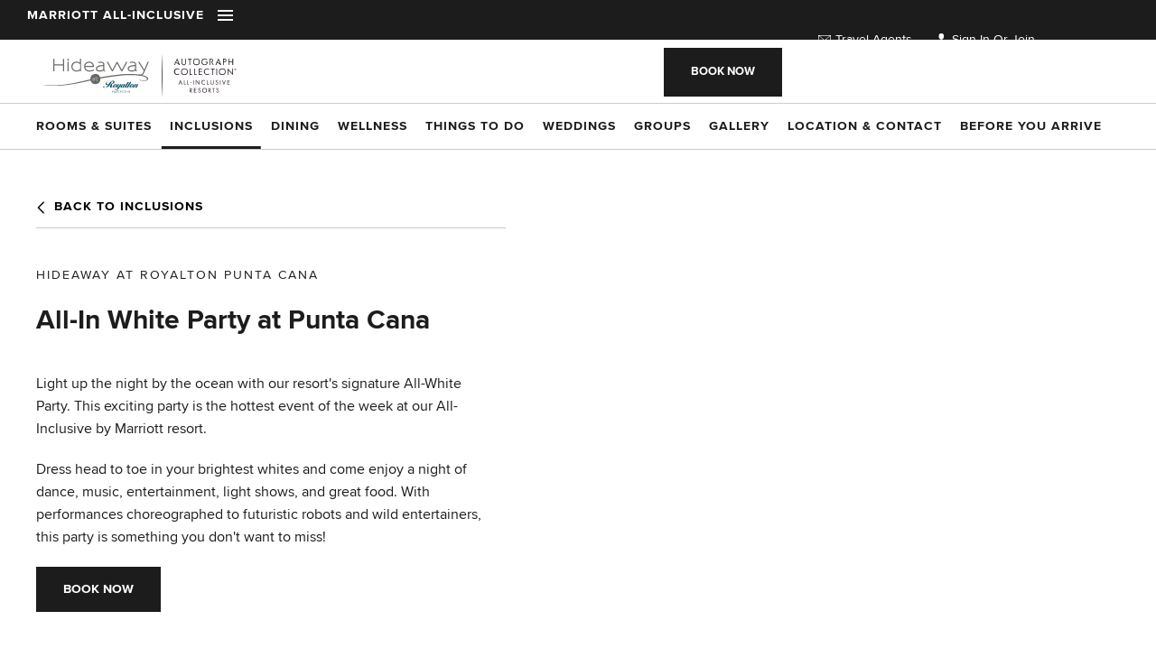

--- FILE ---
content_type: text/html; charset=utf-8
request_url: https://all-inclusive.marriott.com/hideaway-royalton-punta-cana/inclusions/all-in-white-party
body_size: 17835
content:
<!DOCTYPE HTML>
<html lang="en">
 <head><meta name="twitter:card" content="summary"><meta name="twitter:description" content="Party the night away at our All-In White party with live entertainment, music, dancing, and great food. Don't forget to come in your brightest whites.."><meta name="twitter:image" content="https://all-inclusive.marriott.com/resourcefiles/home-hero-panel/home-image.jpg?version=11182025144548"><meta name="twitter:site" content="@"><meta name="twitter:title" content="All-in White Party - Hideaway Riviera Cancun | Marriott All-Inclusive "><meta property="og:image" content="https://all-inclusive.marriott.com/resourcefiles/home-hero-panel/home-image.jpg?version=11182025144548"><meta property="og:title" content="All-in White Party - Hideaway Riviera Cancun | Marriott All-Inclusive "><meta property="og:description" content="Party the night away at our All-In White party with live entertainment, music, dancing, and great food. Don't forget to come in your brightest whites..">
  
  <title>All-in White Party - Hideaway Riviera Cancun | Marriott All-Inclusive </title>
  <meta http-equiv="Content-Type" content="text/html; charset=utf-8">
  <meta name="ROBOTS" content="NOARCHIVE">
  <meta name="description" content="Party the night away at our All-In White party with live entertainment, music, dancing, and great food. Don't forget to come in your brightest whites..">
   
  <meta name="viewport" content="width=device-width, initial-scale=1">
<meta name="HandheldFriendly" content="True">
<meta name="MobileOptimized" content="320">
<!-- <meta name="viewport" content="width=device-width,initial-scale=1.0, user-scalable=0"> -->
<meta name="viewport" content="width=device-width, initial-scale=1">
<!--[if IE]>
<script type="text/javascript" src="https://all-inclusive.marriott.com/js/html5.aspx"></script>
<![endif]-->

<link href="https://all-inclusive.marriott.com/css/print.aspx" rel="stylesheet" type="text/css" media="print">
<link rel="stylesheet" href="">
<link rel="icon" href="https://all-inclusive.marriott.com/favicon.ico">

<!-- GA4 Start -->
<script>
window.dataLayer = window.dataLayer || [];
window.dataLayer.push
({'hotelid':'PUJHI',
'hotel_name':'Hideaway at Royalton Punta Cana, An Autograph Collection All-Inclusive Resort & Casino – Adults Only' });

</script>  
<!-- GA4 end -->



<script>
function deferCssLoad(URL,delaySec) {
    setTimeout(function () {
    var headSection = document.getElementsByTagName("head")[0];
    var elementCSS = document.createElement("link");
    elementCSS.type = "text/css";
    elementCSS.rel = "stylesheet";
    elementCSS.href = URL;
    headSection.appendChild(elementCSS);
    },delaySec);
}
deferCssLoad("https://all-inclusive.marriott.com/css/ari-daterangepicker.aspx",0);
deferCssLoad("https://all-inclusive.marriott.com/css/fonts.aspx",0);
deferCssLoad("https://use.typekit.net/olj6vws.css",0);


</script>   
  <link href="https://all-inclusive.marriott.com/dynamic/css/resort-detail-template.aspx?version=11182025144548" type="text/css" rel="stylesheet">
  
  <script>
 var dataLayer = window.dataLayer || [];
setTimeout(function() {
 function AdobiScriptLoad(srcUrl, callback) {
  var d = document,
   t = 'script',
   o = d.createElement(t),
   s = d.getElementsByTagName(t)[0];
  o.src = srcUrl;
  if (callback) {
   o.addEventListener('load', function(e) {
    callback(null, e);
   }, false);
  }
  s.parentNode.insertBefore(o, s);
 }
 AdobiScriptLoad('//assets.adobedtm.com/launch-EN3963523be4674e5591a9c4d516697352.min.js', function() {
  env_gdpr = "true";
  env_ccpa = "true";
  const myInterval1 = setInterval(function() {
   if (GtmToRender()) {
    /**************** START::: GTM HERE ***********************/
    (function(w, d, s, l, i) {
     w[l] = w[l] || [];
     w[l].push({
      'gtm.start': new Date().getTime(),
      event: 'gtm.js'
     });
     var f = d.getElementsByTagName(s)[0],
      j = d.createElement(s),
      dl = l != 'dataLayer' ? '&l=' + l : '';
     j.async = true;
     j.src = '//www.googletagmanager.com/gtm.js?id=' + i + dl;
     f.parentNode.insertBefore(j, f);
    })(window, document, 'script', 'dataLayer', 'GTM-PJD8RN4');
 
    /**************** END::: GTM HERE ***********************/
   }
   clearInterval(myInterval1);
  }, 1000);
 
  function GtmToRender() {
   var UrlString = getCookieData("OptanonConsent");
   var UrlStrDeCoded = decodeURIComponent(UrlString);
   var GroupVal = getQuerystring("groups", "", UrlStrDeCoded);
   console.log(GroupVal);
   var string = GroupVal;
   string = string.split(",");
   var stringArray = new Array();
   for (var i = 0; i < string.length; i++) {
    stringArray.push(string[i]);
   }
   if (stringArray[2] == "4:1" || stringArray[3] == "6:1" || typeof(stringArray[3]) == "undefined") {
    return true;
   }
   else {
    return false;
   }
  }
 
  function getCookieData(name) {
   name += '=';
   for (var ca = document.cookie.split(/;\s*/), i = ca.length - 1; i >= 0; i--)
    if (!ca[i].indexOf(name)) return ca[i].replace(name, '');
  }
 
  function getQuerystring(key, default_, Ustring) {
   if (default_ == null) default_ = "";
   key = key.replace(/[\[]/, "\\\[").replace(/[\]]/, "\\\]");
   var regex = new RegExp("[\\?&]" + key + "=([^&#]*)");
   var qs = regex.exec(Ustring);
   if (qs == null) return default_;
   else return qs[1];
  }
 });
}, 5000); </script>
 <link rel='canonical' href='https://all-inclusive.marriott.com/hideaway-royalton-punta-cana/inclusions/all-in-white-party'><meta name="generator" content="Milestone CMS 6.0"><script id="mjdata" type="application/ld+json">[{
 "@context": "http://schema.org",
 "@type": [
  "WebPage"
 ],
 "speakable": {
  "xpath": [
   "/html/head/title",
   "/html/head/meta[@name='description']/@content"
  ],
  "@type": "SpeakableSpecification"
 },
 "dateCreated": "2025-12-16",
 "dateModified": "2025-12-21",
 "datePublished": "2025-12-26",
 "name": "All-in White Party - Hideaway Riviera Cancun | Marriott All-Inclusive ",
 "description": "Party the night away at our All-In White party with live entertainment, music, dancing, and great food. Don't forget to come in your brightest whites..",
 "url": "https://all-inclusive.marriott.com/hideaway-royalton-punta-cana/inclusions/all-in-white-party",
 "primaryImageOfPage": [],
 "breadcrumb": [
  {
   "@context": "http://schema.org",
   "@type": "BreadcrumbList",
   "itemListElement": [
    {
     "@type": "ListItem",
     "position": "1",
     "item": {
      "@id": "https://all-inclusive.marriott.com/",
      "name": "Home",
      "url": "https://all-inclusive.marriott.com/"
     }
    },
    {
     "@type": "ListItem",
     "position": "2",
     "item": {
      "@id": "https://all-inclusive.marriott.com/hideaway-royalton-punta-cana",
      "name": "Hideaway at Royalton Punta Cana, An Autograph Collection All-Inclusive Resort & Casino ",
      "url": "https://all-inclusive.marriott.com/hideaway-royalton-punta-cana"
     }
    },
    {
     "@type": "ListItem",
     "position": "3",
     "item": {
      "@id": "https://all-inclusive.marriott.com/hideaway-royalton-punta-cana/inclusions",
      "name": "Inclusions",
      "url": "https://all-inclusive.marriott.com/hideaway-royalton-punta-cana/inclusions"
     }
    },
    {
     "@type": "ListItem",
     "position": "4",
     "item": {
      "@id": "https://all-inclusive.marriott.com/hideaway-royalton-punta-cana/inclusions/all-in-white-party",
      "name": "All-In White Party",
      "url": "https://all-inclusive.marriott.com/hideaway-royalton-punta-cana/inclusions/all-in-white-party"
     }
    }
   ]
  }
 ],
 "text": "",
 "hasPart": null,
 "mainEntity": null
},{
 "@context": "http://schema.org",
 "@type": [
  "Hotel"
 ],
 "name": "Hideaway at Royalton Punta Cana, An Autograph Collection All-Inclusive Resort & Casino – Adults Only",
 "alternateName": null,
 "url": "https://all-inclusive.marriott.com/hideaway-royalton-punta-cana",
 "sameAs": null,
 "logo": "https://all-inclusive.marriott.com/resourcefiles/hotellogo/hideaway-royalton-punta-cana-new2.svg?version=11182025144548",
 "image": "https://all-inclusive.marriott.com/resourcefiles/hotellogo/hideaway-royalton-punta-cana-new2.svg?version=11182025144548",
 "description": "This secluded haven offers adults only getaways in paradise. Enjoy lavish amenities plus full access to the wider Royalton resort. ",
 "award": null,
 "legalName": null,
 "contactPoint": {
  "@type": "ContactPoint",
  "telephone": "+1-809-844-683-8959",
  "contactType": "Reservations and Booking"
 },
 "telephone": "+1-809-844-683-8959",
 "address": {
  "@type": "PostalAddress",
  "streetAddress": "Playa Arena Gorda, Carretera Macao",
  "addressLocality": "Punta Cana",
  "addressRegion": "La Altagracia",
  "postalCode": "23000",
  "addressCountry": "Dominican Republic"
 },
 "geo": {
  "@type": "GeoCoordinates",
  "latitude": "18.7324661",
  "longitude": "-68.4706937"
 },
 "aggregateRating": null,
 "brand": null,
 "photo": {
  "@type": "Photograph",
  "thumbnailUrl": "https://all-inclusive.marriott.com/resourcefiles/hotelprofile/hideaway-at-royalton-punta-cana-all-inclusive-resort-casino-tag-up.jpg?version=11182025144548"
 },
 "review": null,
 "starRating": null,
 "priceRange": null,
 "subOrganization": null,
 "parentOrganization": {
  "@context": "http://schema.org",
  "@type": [
   "Organization"
  ],
  "name": "Marriott Hotels and Resorts",
  "url": "https://all-inclusive.marriott.com/",
  "logo": "https://all-inclusive.marriott.com/resourcefiles/hotellogo/all-inclusive-logo-black-new.svg?version=11182025144548",
  "image": "https://all-inclusive.marriott.com/resourcefiles/hotellogo/all-inclusive-logo-black-new.svg?version=11182025144548",
  "contactPoint": {
   "@type": "ContactPoint",
   "telephone": "301-380-3000",
   "email": "reservations.goa@marriotthotels.com",
   "contactType": "Inquiry, Reservations or Business"
  },
  "telephone": "301-380-3000",
  "address": {
   "@type": "PostalAddress",
   "streetAddress": "10400 Fernwood Rd",
   "addressLocality": "Bethesda",
   "addressRegion": "MD",
   "postalCode": "20817",
   "addressCountry": "United States"
  }
 },
 "hasOfferCatalog": null,
 "petsAllowed": null
},{
 "@context": "http://schema.org",
 "@type": [
  "Hotel"
 ],
 "name": "W Punta Cana, All-Inclusive",
 "alternateName": "W Punta Cana, All-Inclusive",
 "url": "https://all-inclusive.marriott.com/",
 "sameAs": null,
 "logo": "https://all-inclusive.marriott.com/resourcefiles/hotelprofile/w-punta-cana.jpeg?version=11182025144548",
 "image": "https://all-inclusive.marriott.com/resourcefiles/hotelprofile/w-punta-cana.jpeg?version=11182025144548",
 "description": "Lorem ipsum dolor sit amet, consectetur adipiscing elit, sed do eiusmod tempor incididunt ut labore et dolore magna aliqua.",
 "award": null,
 "legalName": null,
 "contactPoint": null,
 "telephone": null,
 "address": {
  "@type": "PostalAddress",
  "streetAddress": "W Punta Cana, All-Inclusive Carretera Uvero Alto Higuey",
  "addressLocality": "Punta Cana",
  "addressRegion": "La Altagracia",
  "postalCode": "23000",
  "addressCountry": "Dominican Republic"
 },
 "geo": {
  "@type": "GeoCoordinates",
  "latitude": "18.836325",
  "longitude": "-68.606867"
 },
 "aggregateRating": null,
 "brand": null,
 "photo": {
  "@type": "Photograph",
  "thumbnailUrl": "https://all-inclusive.marriott.com/resourcefiles/hotelprofile/w-punta-cana.jpeg?version=11182025144548"
 },
 "review": null,
 "starRating": null,
 "priceRange": null,
 "subOrganization": null,
 "parentOrganization": null,
 "hasOfferCatalog": null,
 "petsAllowed": null
},{
 "@context": "http://schema.org",
 "@type": [
  "Hotel"
 ],
 "name": "Marriott Miches Beach, An All-Inclusive Resort",
 "alternateName": "Marriott Miches Beach, An All-Inclusive Resort",
 "url": "https://all-inclusive.marriott.com/",
 "sameAs": null,
 "logo": "https://all-inclusive.marriott.com/resourcefiles/hotellogo/marriott-miches-beach-an-all-inclusive-resort-logo-new1.png?version=11182025144548",
 "image": "https://all-inclusive.marriott.com/resourcefiles/hotellogo/marriott-miches-beach-an-all-inclusive-resort-logo-new1.png?version=11182025144548",
 "description": "Indulge in the tranquil luxury of Marriott Miches Beach, An All-Inclusive Resort, an exclusive adults-only paradise nestled along a 6-kilometer pristine white sand beach.",
 "award": null,
 "legalName": null,
 "contactPoint": null,
 "telephone": null,
 "address": {
  "@type": "PostalAddress",
  "streetAddress": "Carretera Miches-Higuey Km 2",
  "addressLocality": "Miches",
  "addressRegion": "La Altagracia",
  "postalCode": " 24000",
  "addressCountry": "Dominican Republic"
 },
 "geo": {
  "@type": "GeoCoordinates",
  "latitude": "18.98340",
  "longitude": "-69.03379"
 },
 "aggregateRating": null,
 "brand": null,
 "photo": {
  "@type": "Photograph",
  "thumbnailUrl": "https://all-inclusive.marriott.com/resourcefiles/hotelprofile/pujsm-marriott-miches-beach-an-all-inclusive-resort-new1.jpg?version=11182025144548"
 },
 "review": null,
 "starRating": null,
 "priceRange": null,
 "subOrganization": null,
 "parentOrganization": null,
 "hasOfferCatalog": null,
 "petsAllowed": null
},{
 "@context": "http://schema.org",
 "@type": [
  "Hotel"
 ],
 "name": "Royalton Bavaro, An Autograph Collection All-Inclusive Resort & Casino",
 "alternateName": null,
 "url": "https://www.royaltonresorts.com/royalton-bavaro?utm_source=marriott&utm_medium=websitelink&utm_campaign=royalton-bavaro",
 "sameAs": null,
 "logo": "https://all-inclusive.marriott.com/resourcefiles/hotellogo/royalton-bavaro-new2.svg?version=11182025144548",
 "image": "https://all-inclusive.marriott.com/resourcefiles/hotellogo/royalton-bavaro-new2.svg?version=11182025144548",
 "description": "Nestled on Bavaro Beach, this resort is ideal for families. Enjoy fun amenities like a lazy river, mini-golf and the FlowRider® surf simulator.",
 "award": null,
 "legalName": null,
 "contactPoint": {
  "@type": "ContactPoint",
  "telephone": "+1-809-844-683-8959",
  "contactType": "Reservations and Booking"
 },
 "telephone": "+1-809-844-683-8959",
 "address": {
  "@type": "PostalAddress",
  "streetAddress": "Highway Macao Playa Arena Gorda",
  "addressLocality": "Punta Cana",
  "addressRegion": "La Altagracia",
  "postalCode": "23000",
  "addressCountry": "Dominican Republic"
 },
 "geo": {
  "@type": "GeoCoordinates",
  "latitude": "18.7260667",
  "longitude": "-68.467617"
 },
 "aggregateRating": null,
 "brand": null,
 "photo": {
  "@type": "Photograph",
  "thumbnailUrl": "https://all-inclusive.marriott.com/resourcefiles/hotelprofile/royalton-bavaro-all-inclusive-resort-spa-updated.jpg?version=11182025144548"
 },
 "review": null,
 "starRating": null,
 "priceRange": null,
 "subOrganization": null,
 "parentOrganization": null,
 "hasOfferCatalog": null,
 "petsAllowed": null
},{
 "@context": "http://schema.org",
 "@type": [
  "Hotel"
 ],
 "name": "Royalton Punta Cana, An Autograph Collection All-Inclusive Resort & Casino",
 "alternateName": null,
 "url": "https://www.royaltonresorts.com/royalton-punta-cana",
 "sameAs": null,
 "logo": "https://all-inclusive.marriott.com/resourcefiles/hotellogo/royalton-punta-cana-new2.svg?version=11182025144548",
 "image": "https://all-inclusive.marriott.com/resourcefiles/hotellogo/royalton-punta-cana-new2.svg?version=11182025144548",
 "description": "Escape to the famous shores of Bavaro Beach. This resort promises luxurious getaways with lavish amenities, a nearby water park and more.",
 "award": null,
 "legalName": null,
 "contactPoint": {
  "@type": "ContactPoint",
  "telephone": "+1-809-844-683-8959",
  "contactType": "Reservations and Booking"
 },
 "telephone": "+1-809-844-683-8959",
 "address": {
  "@type": "PostalAddress",
  "streetAddress": "Playa Arena Gorda, Carretera Macao",
  "addressLocality": "Punta Cana",
  "addressRegion": "La Altagracia",
  "postalCode": "23000",
  "addressCountry": "Dominican Republic"
 },
 "geo": {
  "@type": "GeoCoordinates",
  "latitude": "18.7325651",
  "longitude": "-68.4709387"
 },
 "aggregateRating": null,
 "brand": null,
 "photo": {
  "@type": "Photograph",
  "thumbnailUrl": "https://all-inclusive.marriott.com/resourcefiles/hotelprofile/royalton-punta-cana-all-inclusive-resort-casino-tag-up.jpg?version=11182025144548"
 },
 "review": null,
 "starRating": null,
 "priceRange": null,
 "subOrganization": null,
 "parentOrganization": null,
 "hasOfferCatalog": null,
 "petsAllowed": null
},{
 "@context": "http://schema.org",
 "@type": [
  "Hotel"
 ],
 "name": "Royalton Splash Punta Cana, An Autograph Collection All-Inclusive Resort & Casino",
 "alternateName": null,
 "url": "https://www.royaltonresorts.com/royalton-splash-punta-cana",
 "sameAs": null,
 "logo": "https://all-inclusive.marriott.com/resourcefiles/hotellogo/royalton-splash-punta-cana-new2.svg?version=11182025144548",
 "image": "https://all-inclusive.marriott.com/resourcefiles/hotellogo/royalton-splash-punta-cana-new2.svg?version=11182025144548",
 "description": "Families can enjoy fun in the sun at Royalton Splash Punta Cana. The action-packed resort is home to an on-site water park, arcade and more. ",
 "award": null,
 "legalName": null,
 "contactPoint": {
  "@type": "ContactPoint",
  "telephone": "+1-809-844-683-8959",
  "contactType": "Reservations and Booking"
 },
 "telephone": "+1-809-844-683-8959",
 "address": {
  "@type": "PostalAddress",
  "streetAddress": "Highway Macao",
  "addressLocality": "Punta Cana",
  "addressRegion": "La Altagracia",
  "postalCode": "23000",
  "addressCountry": "Dominican Republic"
 },
 "geo": {
  "@type": "GeoCoordinates",
  "latitude": "18.7278642",
  "longitude": "-68.4733408"
 },
 "aggregateRating": null,
 "brand": null,
 "photo": {
  "@type": "Photograph",
  "thumbnailUrl": "https://all-inclusive.marriott.com/resourcefiles/hotelprofile/royalton-splash-punta-cana-all-inclusive-resort-spa-tag-up.jpg?version=11182025144548"
 },
 "review": null,
 "starRating": null,
 "priceRange": null,
 "subOrganization": null,
 "parentOrganization": null,
 "hasOfferCatalog": null,
 "petsAllowed": null
},{
 "@context": "http://schema.org",
 "@type": [
  "Hotel"
 ],
 "name": "Sanctuary Cap Cana, a Luxury Collection Resort, Dominican Republic, Adult All-Inclusive",
 "alternateName": "Sanctuary Cap Cana, a Luxury Collection Resort, Dominican Republic, Adult All-Inclusive",
 "url": " https://www.marriott.com/hotels/travel/pujlc-sanctuary-cap-cana-a-luxury-collection-all-inclusive-resort-dominican-republic/",
 "sameAs": null,
 "logo": "https://all-inclusive.marriott.com/resourcefiles/hotellogo/sanctuary-cap-cana-a-luxury-collection-all-inclusive-resort-logo.svg?version=11182025144548",
 "image": "https://all-inclusive.marriott.com/resourcefiles/hotellogo/sanctuary-cap-cana-a-luxury-collection-all-inclusive-resort-logo.svg?version=11182025144548",
 "description": null,
 "award": null,
 "legalName": null,
 "contactPoint": {
  "@type": "ContactPoint",
  "telephone": "+1 809-562-9191",
  "contactType": "Reservations and Booking"
 },
 "telephone": "+1 809-562-9191",
 "address": {
  "@type": "PostalAddress",
  "streetAddress": "Boulevard Zona Hotelera, Playa Juanillo",
  "addressLocality": "Punta Cana",
  "addressRegion": "Cap Cana",
  "postalCode": "23302",
  "addressCountry": "Dominican Republic"
 },
 "geo": {
  "@type": "GeoCoordinates",
  "latitude": "18.4764442",
  "longitude": "-68.4048883"
 },
 "aggregateRating": null,
 "brand": null,
 "photo": {
  "@type": "Photograph",
  "thumbnailUrl": "https://all-inclusive.marriott.com/resourcefiles/hotelprofile/sanctuary-cap-cana.jpg?version=11182025144548"
 },
 "review": null,
 "starRating": null,
 "priceRange": null,
 "subOrganization": null,
 "parentOrganization": null,
 "hasOfferCatalog": null,
 "petsAllowed": null
}]</script><script>if (top.location.host != self.location.host) {
  top.location = self.location;
}
</script>
<script>(window.BOOMR_mq=window.BOOMR_mq||[]).push(["addVar",{"rua.upush":"false","rua.cpush":"true","rua.upre":"false","rua.cpre":"false","rua.uprl":"false","rua.cprl":"false","rua.cprf":"false","rua.trans":"SJ-db4a9045-65e4-4168-830f-43100068382f","rua.cook":"false","rua.ims":"false","rua.ufprl":"false","rua.cfprl":"true","rua.isuxp":"false","rua.texp":"norulematch","rua.ceh":"false","rua.ueh":"false","rua.ieh.st":"0"}]);</script>
                              <script>!function(e){var n="https://s.go-mpulse.net/boomerang/";if("False"=="True")e.BOOMR_config=e.BOOMR_config||{},e.BOOMR_config.PageParams=e.BOOMR_config.PageParams||{},e.BOOMR_config.PageParams.pci=!0,n="https://s2.go-mpulse.net/boomerang/";if(window.BOOMR_API_key="4GJ2R-HLK3N-HSN32-KKPZA-4JXN7",function(){function e(){if(!o){var e=document.createElement("script");e.id="boomr-scr-as",e.src=window.BOOMR.url,e.async=!0,i.parentNode.appendChild(e),o=!0}}function t(e){o=!0;var n,t,a,r,d=document,O=window;if(window.BOOMR.snippetMethod=e?"if":"i",t=function(e,n){var t=d.createElement("script");t.id=n||"boomr-if-as",t.src=window.BOOMR.url,BOOMR_lstart=(new Date).getTime(),e=e||d.body,e.appendChild(t)},!window.addEventListener&&window.attachEvent&&navigator.userAgent.match(/MSIE [67]\./))return window.BOOMR.snippetMethod="s",void t(i.parentNode,"boomr-async");a=document.createElement("IFRAME"),a.src="about:blank",a.title="",a.role="presentation",a.loading="eager",r=(a.frameElement||a).style,r.width=0,r.height=0,r.border=0,r.display="none",i.parentNode.appendChild(a);try{O=a.contentWindow,d=O.document.open()}catch(_){n=document.domain,a.src="javascript:var d=document.open();d.domain='"+n+"';void(0);",O=a.contentWindow,d=O.document.open()}if(n)d._boomrl=function(){this.domain=n,t()},d.write("<bo"+"dy onload='document._boomrl();'>");else if(O._boomrl=function(){t()},O.addEventListener)O.addEventListener("load",O._boomrl,!1);else if(O.attachEvent)O.attachEvent("onload",O._boomrl);d.close()}function a(e){window.BOOMR_onload=e&&e.timeStamp||(new Date).getTime()}if(!window.BOOMR||!window.BOOMR.version&&!window.BOOMR.snippetExecuted){window.BOOMR=window.BOOMR||{},window.BOOMR.snippetStart=(new Date).getTime(),window.BOOMR.snippetExecuted=!0,window.BOOMR.snippetVersion=12,window.BOOMR.url=n+"4GJ2R-HLK3N-HSN32-KKPZA-4JXN7";var i=document.currentScript||document.getElementsByTagName("script")[0],o=!1,r=document.createElement("link");if(r.relList&&"function"==typeof r.relList.supports&&r.relList.supports("preload")&&"as"in r)window.BOOMR.snippetMethod="p",r.href=window.BOOMR.url,r.rel="preload",r.as="script",r.addEventListener("load",e),r.addEventListener("error",function(){t(!0)}),setTimeout(function(){if(!o)t(!0)},3e3),BOOMR_lstart=(new Date).getTime(),i.parentNode.appendChild(r);else t(!1);if(window.addEventListener)window.addEventListener("load",a,!1);else if(window.attachEvent)window.attachEvent("onload",a)}}(),"".length>0)if(e&&"performance"in e&&e.performance&&"function"==typeof e.performance.setResourceTimingBufferSize)e.performance.setResourceTimingBufferSize();!function(){if(BOOMR=e.BOOMR||{},BOOMR.plugins=BOOMR.plugins||{},!BOOMR.plugins.AK){var n="true"=="true"?1:0,t="",a="clofm5qxeeo4i2lqs44a-f-1946c4ac5-clientnsv4-s.akamaihd.net",i="false"=="true"?2:1,o={"ak.v":"39","ak.cp":"1705531","ak.ai":parseInt("1102646",10),"ak.ol":"0","ak.cr":8,"ak.ipv":4,"ak.proto":"h2","ak.rid":"6a488476","ak.r":44332,"ak.a2":n,"ak.m":"x","ak.n":"essl","ak.bpcip":"18.220.86.0","ak.cport":41498,"ak.gh":"23.33.28.209","ak.quicv":"","ak.tlsv":"tls1.3","ak.0rtt":"","ak.0rtt.ed":"","ak.csrc":"-","ak.acc":"","ak.t":"1768986424","ak.ak":"hOBiQwZUYzCg5VSAfCLimQ==vQPC7kOQvMmufQP4N4t/ZztXQDPJq1obUf7ZzAYMeZnLJJo64Hpf9hNwBEBEspwcQaoxGvdq5EWUBJ//LFFOzvZLbcsGb5xwZp5cPWNWndPj14vdz8MjS24CvF6Nfrl9VwVXjp3cgBGI76X2KqSZGPtpXq1habVcBt0GsGcSFEaswrNp8iKyEWXf9+sU7Bh4GoSBdwzBuBp05C/6+PxF73h1NQ+F47IMTHXw/IfWJ2NOwWwnNwkA1VEOIAfj7OmhRTM1YtjLogddccOxraI2J02jxy2vzbIcoWSzpPibfh7aSZBv+m0IIATSGzNf5wctlLqLy4IDzHs3QmUISWcoRuKOQ+fV28EOgVA1je3UEqGfc/7ndyrVv7lhXJSOCaPor+HhSQENPUuMpOwiWmCWR2u9eQdVdlN8av32pLoYKaY=","ak.pv":"1","ak.dpoabenc":"","ak.tf":i};if(""!==t)o["ak.ruds"]=t;var r={i:!1,av:function(n){var t="http.initiator";if(n&&(!n[t]||"spa_hard"===n[t]))o["ak.feo"]=void 0!==e.aFeoApplied?1:0,BOOMR.addVar(o)},rv:function(){var e=["ak.bpcip","ak.cport","ak.cr","ak.csrc","ak.gh","ak.ipv","ak.m","ak.n","ak.ol","ak.proto","ak.quicv","ak.tlsv","ak.0rtt","ak.0rtt.ed","ak.r","ak.acc","ak.t","ak.tf"];BOOMR.removeVar(e)}};BOOMR.plugins.AK={akVars:o,akDNSPreFetchDomain:a,init:function(){if(!r.i){var e=BOOMR.subscribe;e("before_beacon",r.av,null,null),e("onbeacon",r.rv,null,null),r.i=!0}return this},is_complete:function(){return!0}}}}()}(window);</script></head>
 <body class="resortpage hideaway-at-royalton-punta-cana " data-resort-name="Hideaway at Royalton Punta Cana, An Autograph Collection All-Inclusive Resort & Casino – Adults Only" data-resort-id="30224">
  <noscript><iframe src="https://www.googletagmanager.com/ns.html?id=GTM-PJD8RN4" height="0" width="0" style="display:none;visibility:hidden"></iframe></noscript>

 
  <!--for no editor on content--> 
   
  <!-- For ADA --> 
  
  <div id="wrapper"> 
   <a role="button" class="skip-to-content-btn" href="#content">Skip to main content</a> 
   <!-- Header Section --> 
   <nav id="main" class="uk-navbar-container uk-sticky uk-sticky-fixed pushItDown resort-header" data-uk-sticky="" data-uk-active="">
  <header class="header-section clearfix">
    <div class="uk-navbar-resort"> 
      <div class="resort-top">
      <div class="uk-container">
      <div class="uk-navbar-left">
        <div class="uk-navbar-item"> 
        <!-- <a href="https://all-inclusive.marriott.com/"><span class="menu-text">MARRIOTT ALL-INCLUSIVE</span></a> -->
        <div class="burger-menu uk-navbar-item">
          <a href="javascript:;">
            <span class="menu-text">MARRIOTT ALL-INCLUSIVE</span>
            <span class="sr-only">Menu</span>
            <div class="burger-menu-wrap">
              <div class="menu-line-wrap">
                <span class="first-line"></span>
                <span class="second-line"></span>
                <span class="third-line"></span>
              </div> 
            </div>
          </a>
         </div>
         
         </div>
      </div>
      <div class="header-right uk-navbar-right uk-flex-middle right-nav uk-align-right">
      <div class="top-menu-nav">
         <div class="launguage">
          <a href="javascript:;"><span class="mim-icon-internet"></span>English</a>
         </div>
         <div class="travel">
          <a href="https://www.travelagents.marriott.com/travelagents/signin.mi" target="_blank" rel="nofollow"><span class="mim-icon-mail"></span>Travel Agents</a>
         </div>
         <div class="login">
          <a href="https://www.marriott.com/signInOverlay.mi" target="_blank" data-autodatalayer="" onclick="pushToGtmRenderByDom(this)" data-msevent="outbound" data-mscategory="outbound" data-msaction="click"><span class="formslable" aria-hidden="true">Sign In Or Join-marriott.com</span><span class="mim-icon-man-user"></span>Sign In or Join</a>
         </div>
         <div class="marriot-logo">
          <a href=" https://www.marriott.com/default.mi" target="_blank" rel="nofollow">
            <img src="[data-uri]" alt="marriot-logo" width="79" height="23" data-mimg="https://all-inclusive.marriott.com/resourcefiles/logo/white-marriot.svg">
<span aria-hidden="true" class="sr-only">white-marriot</span>

          </a>
         </div>
      </div>
      </div>
    </div>
    <div class="resort-mega-menu">
       <div class="uk-container">
       <div class="uk-navbar-item uk-logo">
        <div class="logo">
          <div class="dynamiccomponenteditenable">
            <a href="https://all-inclusive.marriott.com/">
              <img src="[data-uri]" alt="Logo" data-mimg="https://all-inclusive.marriott.com/resourcefiles/logo/all-inclusive-logo-white-draft-new.svg">
<span aria-hidden="true" class="sr-only"> White Logo</span>
            </a>
          </div>
        </div>
       </div>
       <div class="resort-mega-menu-left">
           <div class="resort-list">
          <div class="nav-title">Our Resorts</div>
          <div class="resort-nav-data"><ul><li><a href="https://www.marriott.com/en-us/hotels/pujwh-w-punta-cana-all-inclusive/overview/" class="nav" target="_blank" rel="nofollow">W Punta Cana, All-Inclusive</a></li><li><a href="https://all-inclusive.marriott.com/marriott-miches-beach-an-all-inclusive-resort" class="nav">Marriott Miches Beach, An All-Inclusive Resort</a></li><li><a href="https://all-inclusive.marriott.com/hideaway-royalton-punta-cana" class="nav">Hideaway at Royalton Punta Cana, An Autograph Collection All-Inclusive Resort & Casino – Adults Only</a></li><li><a href="https://all-inclusive.marriott.com/royalton-bavaro" class="nav">Royalton Bavaro, An Autograph Collection All-Inclusive Resort & Casino</a></li><li><a href="https://all-inclusive.marriott.com/royalton-punta-cana" class="nav">Royalton Punta Cana, An Autograph Collection All-Inclusive Resort & Casino</a></li><li><a href="https://all-inclusive.marriott.com/royalton-splash-punta-cana" class="nav">Royalton Splash Punta Cana, An Autograph Collection All-Inclusive Resort & Casino</a></li><li><a href="https://all-inclusive.marriott.com/sanctuary-cap-cana-a-luxury-collection-resort-dominican-republic-adult-all-inclusive" class="nav">Sanctuary Cap Cana, a Luxury Collection Resort, Dominican Republic, Adult All-Inclusive</a></li><li><a class="button-link view-button" href="https://all-inclusive.marriott.com/resorts-and-destinations">View All</a></li></ul> </div>
         </div>
       </div>
       <div class="resort-mega-menu-right">
        <div class="resort-list">
          <div class="nav-title">More From All Inclusive</div>
          <div class="pop-link">

  <ul class="pop-link-list">
     
      <li class="dynamiccomponenteditenable" data-id='151718' data-editbuttontext='' data-editable='True'><a class="nav" href="https://all-inclusive.marriott.com/">Home</a> </li>
     
      <li class="dynamiccomponenteditenable" data-id='224427' data-editbuttontext='' data-editable='True'><a class="nav" href="https://all-inclusive.marriott.com/member-benefits">Marriott Bonvoy Members</a> </li>
     
      <li class="dynamiccomponenteditenable" data-id='127451' data-editbuttontext='' data-editable='True'><a class="nav" href="https://all-inclusive.marriott.com/resorts-and-destinations">Destinations</a> </li>
     
      <li class="dynamiccomponenteditenable" data-id='127452' data-editbuttontext='' data-editable='True'><a class="nav" href="https://all-inclusive.marriott.com/experiences">Experiences</a> </li>
     
      <li class="dynamiccomponenteditenable" data-id='127453' data-editbuttontext='' data-editable='True'><a class="nav" href="https://all-inclusive.marriott.com/inclusions">Inclusions</a> </li>
     
      <li class="dynamiccomponenteditenable" data-id='127457' data-editbuttontext='' data-editable='True'><a class="nav" href="https://all-inclusive.marriott.com/weddings-honeymoons">Weddings Honeymoons</a> </li>
     
      <li class="dynamiccomponenteditenable" data-id='145685' data-editbuttontext='' data-editable='True'><a class="nav" href="https://all-inclusive.marriott.com/meetings-events">Meetings Events</a> </li>
     
      <li class="dynamiccomponenteditenable" data-id='145686' data-editbuttontext='' data-editable='True'><a class="nav" href="https://all-inclusive.marriott.com/gallery">Gallery</a> </li>
     
      <li class="dynamiccomponenteditenable" data-id='145687' data-editbuttontext='' data-editable='True'><a class="nav" href="https://all-inclusive.marriott.com/offers">Offers</a> </li>
     
      <li class="dynamiccomponenteditenable" data-id='145688' data-editbuttontext='' data-editable='True'><a class="nav" href="https://all-inclusive.marriott.com/our-story">Our Story</a> </li>
  </ul>
</div>

          <!-- <div class="nav-title"><a href="https://all-inclusive.marriott.com/experiences">Experiences</a></div>
          <div class="nav-title"><a href="https://all-inclusive.marriott.com/our-story">Our Story</a></div>
          <div class="nav-title"><a href="https://all-inclusive.marriott.com/gallery">Gallery</a></div> -->
         </div>
       </div>
      </div>
     </div>
    </div>
    <div class="resort-bottom">
      <div class="uk-container">
        <div class="uk-align-left uk-logo"> 
          <div class="logo">
  <a href="">
 <img data-nodeferimage="true" src="https://all-inclusive.marriott.com/resourcefiles/hotellogo/hideaway-royalton-punta-cana-new2.svg?version=11182025144548" alt="Hideaway at Royalton Punta Cana, An Autograph Collection All-Inclusive Resort & Casino – Adults Only,Playa Arena Gorda, Carretera Macao,Punta Cana   Dominican Republic'" width="370" height="49">
 <span class="sr-only">hotelinfo logo</span>
 </a> 
</div>
        </div>
        <div class="main-nav uk-align-right">
          <div class="booking-sec uk-navbar-item">
            <div class="reserve-btn reserve-btn-click">
               <!-- <form name=resform target="_blank" method="post" name="resform" action="https://all-inclusive.marriott.com/click-reservation?hdnpageprofileid=30224">
                  <input type="hidden" name="hotelcode" value="PUJHI">
                  <div class="reserve-openbox">
                    <button type="submit" data-main="mainreservation" class="button booktarget" data-autoDataLayer onclick="pushToGtmRenderByDom(this);" data-msevent="booking buttons" data-mscategory="booking entrances" data-msaction="click"><span class="formslable" aria-hidden="true">Book Now-Hideaway at Royalton Punta Cana, An Autograph Collection All-Inclusive Resort & Casino – Adults Only</span>Book Now</span>
                    </button>
                  </div>
                </form> -->
               <div class="reserve-openbox hotel-level">
                <a data-main="mainreservation" role="button" href="javascript:void(0);" class="button booktarget dynamiccomponenteditenable" ="" data-uk-toggle="target:#offcanvas-slide">
                  <span aria-hidden="true">Book Now</span>
                  <span class="sr-only">Book Now Button</span>
                </a>
              </div>
            </div>
          </div>
        </div>
      </div>
    </div>
    <div class="resort-main-menu">
      <div class="uk-container">
        <div class="top-navigation-resort clearfix">
<ul class="uk-navbar-nav"><li> <a href="https://all-inclusive.marriott.com/hideaway-royalton-punta-cana/hideaway-royalton-punta-cana" class="nav">Overview</a></li><li> <a href="https://all-inclusive.marriott.com/hideaway-royalton-punta-cana/rooms" class="nav">Rooms & Suites</a></li><li> <a href="https://all-inclusive.marriott.com/hideaway-royalton-punta-cana/inclusions" class="nav">Inclusions</a></li><li> <a href="https://all-inclusive.marriott.com/hideaway-royalton-punta-cana/dining" class="nav">Dining</a></li><li> <a href="https://all-inclusive.marriott.com/hideaway-royalton-punta-cana/spa-wellness" class="nav">Wellness</a></li><li> <a href="https://all-inclusive.marriott.com/hideaway-royalton-punta-cana/things-to-do" class="nav">Things to Do</a></li><li> <a href="https://all-inclusive.marriott.com/hideaway-royalton-punta-cana/weddings" class="nav">Weddings</a></li><li> <a href="https://all-inclusive.marriott.com/hideaway-royalton-punta-cana/groups" class="nav">Groups</a></li><li> <a href="https://all-inclusive.marriott.com/hideaway-royalton-punta-cana/gallery" class="nav">Gallery</a></li><li> <a href="https://all-inclusive.marriott.com/hideaway-royalton-punta-cana/location-contact" class="nav">Location & Contact</a></li><li> <a href="https://all-inclusive.marriott.com/hideaway-royalton-punta-cana/before-you-arrive" class="nav">Before You Arrive</a></li></ul>
</div>
      </div>
    </div>
    </div>
  </header>
</nav>
<div id="offcanvas-slide" class="toggle-animation-queued main-table reservation-common" data-uk-offcanvas="mode: none; overlay: true">
  <div class="uk-grid-collapse uk-child-width-1-1 uk-grid" data-uk-grid="">
    <div class="uk-panel-scrollable resscrollb">
      <div id="custom-reservation-box" class="custom-reservation-block" style="display:none">
        <a id="close-res-btn"><span class="mim-icon-close"></span></a>
        <div class="custom-reservation-box-border">
          <div id="custom-reservation-box-inner">
            <div class="form-group numberofsuites">
              <label for="suites-dd">Number of Rooms</label>
              <div class="styled-select styled-select-res-popup"><a href="javascript:;" class="minus"><span class="sr-only">minus</span><span class="mim-icon-substract"></span></a><img class="reve-icon" width="20" height="17" src="[data-uri]" alt="Guest" data-uk-svg="" data-mimg="https://all-inclusive.marriott.com/resourcefiles/amenities-icons/bed.svg">
                <input class="form-input roomselector" type="text" name="rm" id="suites-dd" value="1" data-min="1" data-max="3" readonly=""> <span class="res-down-arrow mim-icon-angle-arrow-down"></span> <a href="javascript:;" class="plus"><span class="sr-only">plus</span><span class="mim-icon-add"></span></a>
              </div>
            </div>
            <div id="suites-data"> </div>
          </div>
        </div>
        <!-- <div class="addroom-button"> 
        <a href="javascript:;"><span class="mim-icon-add"></span>Add Room</a>
        </div> -->
      </div>
      <div id="reservation" class="custom-reservation-block">
        <div class="main-reservation mainimage-reservation">
          <div class="book-title">Book Your Stay</div>
          <form enctype="application/x-www-form-urlencoded" target="_blank" action="https://all-inclusive.marriott.com/click-reservation?hdnpageprofileid=" method="post" name="resform" id="desktopReservationForm" class="reservationform">
            <input type="hidden" id="hotelcode" name="hotelcode" value="">
            <input type="hidden" id="chainId" name="chainId" value="">
            <input type="hidden" id="themeId" name="template" value="">
            <input type="hidden" id="configId" name="sob" value="">
            <ul>
              <li class="drop-wrap">
                <div class="reserv-drop">
                  <label class="rtitle" for="resdestinations">Select Destination *</label>
                  <select class="resdropdown" id="resdestinations" disabled="">
                    <option value="" selected="">Select</option>
                    <option data-destinations="Antigua & Barbuda" value="Antigua & Barbuda" data-destinationsbookurl="http://www.marriott.com/search/submitSearch.mi?searchType=HotelList&hotelList=ANURO,ANURC">Antigua & Barbuda</option>
                    <option data-destinations="Barbados" value="Barbados" data-destinationsbookurl="http://www.marriott.com/search/submitSearch.mi?searchType=HotelList&hotelList=BGIAB,BGIAH,BGIAY,BGIAU,BGIAT,BGIAW">Barbados</option>
                    <option data-destinations="Costa Rica, Guanacaste" value="Costa Rica, Guanacaste" data-destinationsbookurl="http://www.marriott.com/search/submitSearch.mi?searchType=HotelList&hotelList=LIRWI,LIRPH">Costa Rica, Guanacaste</option>
                    <option data-destinations="Dominican Republic" value="Dominican Republic" data-destinationsbookurl="http://www.marriott.com/search/submitSearch.mi?searchType=HotelList&hotelList=PUJHI,PUJRB,PUJRC,PUJRO,PUJRS,PUJLC,PUJSM,PUJWH">Dominican Republic</option>
                    <option data-destinations="Grenada" value="Grenada" data-destinationsbookurl="http://www.marriott.com/search/submitSearch.mi?searchType=HotelList&hotelList=GNDRO">Grenada</option>
                    <option data-destinations="Jamaica" value="Jamaica" data-destinationsbookurl="http://www.marriott.com/search/submitSearch.mi?searchType=HotelList&hotelList=MBJGN,MBJHN,MBJRB,MBJRN,MBJRW">Jamaica</option>
                    <option data-destinations="Mexico, Cancun" value="Mexico, Cancun" data-destinationsbookurl="http://www.marriott.com/search/submitSearch.mi?searchType=HotelList&hotelList=CUNHV,CUNPA,CUNPC,CUNRC,CUNRV,CUNSR,CUNIM">Mexico, Cancun</option>
                    <option data-destinations="Mexico, Puerto Vallarta" value="Mexico, Puerto Vallarta" data-destinationsbookurl="http://www.marriott.com/search/submitSearch.mi?searchType=HotelList&hotelList=PVRDE">Mexico, Puerto Vallarta</option>
                    <option data-destinations="Saint Lucia" value="Saint Lucia" data-destinationsbookurl="http://www.marriott.com/search/submitSearch.mi?searchType=HotelList&hotelList=UVFHI,UVFRO">Saint Lucia</option>
                    <option data-destinations="Brazil" value="Brazil" data-destinationsbookurl="http://www.marriott.com/search/submitSearch.mi?searchType=HotelList&hotelList=RECPG">Brazil</option>
                  </select>
                  <span class="error-messsage" id="destinations-error" style="display:none">Please select the Destination</span>
                </div>
              </li>
              <li class="drop-wrap" id="hide-resort-show">
                <div class="reserv-drop">
                  <label class="rtitle" for="reshotelist">Select Preferred Resort </label>
                  <select class="resdropdown" id="reshotelist" disabled="">
                    <option value="" selected="">Select</option>
                    <option data-roomsmax="1" data-preferredresort="Antigua & Barbuda" data-hotelprofileid="30236" value="ANURO" data-hotelname="Royalton Antigua All-Inclusive Resort & Spa">Royalton Antigua All-Inclusive Resort & Spa</option>
                   <option data-adultsonly="true" data-roomsmax="1" data-preferredresort="Antigua & Barbuda" data-hotelprofileid="32381" value="ANURC" data-hotelname="Royalton CHIC Antigua, An Autograph Collection All-Inclusive Resort – Adults Only">Royalton CHIC Antigua, An Autograph Collection All-Inclusive Resort - Adults Only</option>
                   
                    <option data-roomsmax="1" data-preferredresort="Barbados" data-hotelprofileid="30209" value="BGIAY" data-hotelname="Crystal Cove by Elegant Hotels">Crystal Cove by Elegant Hotels</option>
                    <option data-roomsmax="1" data-preferredresort="Barbados" data-hotelprofileid="30211" value="BGIAT" data-hotelname="Tamarind by Elegant Hotels">Tamarind by Elegant Hotels</option>
                    <option data-adultsonly="true" data-roomsmax="1" data-preferredresort="Barbados" data-hotelprofileid="30207" value="BGIAH" data-hotelname="Adults Only, The House by Elegant Hotels">Adults Only, The House by Elegant Hotels</option>
                    <option data-adultsonly="true" data-roomsmax="1" data-preferredresort="Barbados" data-hotelprofileid="30213" value="BGIAB" data-hotelname="Adults Only, Treasure Beach by Elegant Hotels">Adults Only, Treasure Beach by Elegant Hotels</option>
                    <option data-roomsmax="1" data-preferredresort="Barbados" data-hotelprofileid="30212" value="BGIAU" data-hotelname="Turtle Beach by Elegant Hotels">Turtle Beach by Elegant Hotels</option>
                    <option data-roomsmax="1" data-preferredresort="Barbados" data-hotelprofileid="30208" value="BGIAW" data-hotelname="Waves Hotel & Spa by Elegant Hotels">Waves Hotel & Spa by Elegant Hotels</option>
                    <option data-roomsmax="1" data-preferredresort="Costa Rica, Guanacaste" data-hotelprofileid="30215" value="LIRWI" data-hotelname="The Westin Reserva Conchal, an All-Inclusive Golf Resort & Spa">The Westin Reserva Conchal, an All-Inclusive Golf Resort & Spa</option>
                    <option data-roomsmax="1" data-preferredresort="Costa Rica, Guanacaste" data-hotelprofileid="30222" value="LIRPH" data-hotelname="Planet Hollywood Costa Rica All-Inclusive Beach Resort">Planet Hollywood Costa Rica All-Inclusive Beach Resort</option>
                    <option data-roomsmax="1" data-preferredresort="Dominican Republic" data-hotelprofileid="30225" value="PUJRS" data-hotelname="Royalton Splash Punta Cana All-Inclusive Resort & Spa">Royalton Splash Punta Cana All-Inclusive Resort & Spa</option>
                    <option data-roomsmax="1" data-preferredresort="Dominican Republic" data-hotelprofileid="30223" value="PUJRO" data-hotelname="Royalton Punta Cana All-Inclusive Resort & Casino">Royalton Punta Cana All-Inclusive Resort & Casino</option>
                    <option data-adultsonly="true" data-roomsmax="1" data-preferredresort="Dominican Republic" data-hotelprofileid="30224" value="PUJHI" data-hotelname="Adults Only, Hideaway at Royalton Punta Cana Resort & Casino">Adults Only, Hideaway at Royalton Punta Cana Resort & Casino</option>
                    <option data-roomsmax="1" data-preferredresort="Dominican Republic" data-hotelprofileid="30226" value="PUJRB" data-hotelname="Royalton Bavaro All-Inclusive Resort & Spa">Royalton Bavaro All-Inclusive Resort & Spa</option>
                    <option data-adultsonly="true" data-roomsmax="1" data-preferredresort="Dominican Republic" data-hotelprofileid="30227" value="PUJRC" data-hotelname="Adults Only, Royalton CHIC Punta Cana, Resort & Casino">Adults Only, Royalton CHIC Punta Cana, Resort & Casino</option>
                    <option data-adultsonly="true" data-roomsmax="1" data-preferredresort="Dominican Republic" data-hotelprofileid="32337" value="PUJLC" data-hotelname="Sanctuary Cap Cana, a Luxury Collection Resort, Dominican Republic, Adult All-Inclusive">Sanctuary Cap Cana, a Luxury Collection Resort, Dominican Republic, Adult All-Inclusive</option>
                   <option data-roomsmax="1" data-preferredresort="Dominican Republic" data-hotelprofileid="32380" value="PUJSM" data-hotelname="Marriott Miches Beach, An All-Inclusive Resort">Marriott Miches Beach, An All-Inclusive Resort</option>
                    <option data-roomsmax="1" data-preferredresort="Dominican Republic" data-hotelprofileid="32379" value="PUJWH" data-hotelname="W Punta Cana, All-Inclusive">W Punta Cana, All-Inclusive</option>
                    <option data-roomsmax="1" data-preferredresort="Grenada" data-hotelprofileid="31667" value="GNDRO" data-hotelname="Royalton Grenada All-Inclusive Resort & Spa">Royalton Grenada All-Inclusive Resort & Spa</option>
                    <option data-roomsmax="1" data-preferredresort="Jamaica" data-hotelprofileid="30228" value="MBJRW" data-hotelname="Royalton White Sands Montego Bay All-Inclusive Resort">Royalton White Sands Montego Bay All-Inclusive Resort</option>
                    <option data-roomsmax="1" data-preferredresort="Jamaica" data-hotelprofileid="30229" value="MBJRB" data-hotelname="Royalton Blue Waters Montego Bay All-Inclusive Resort">Royalton Blue Waters Montego Bay All-Inclusive Resort</option>
                    <option data-roomsmax="1" data-preferredresort="Jamaica" data-hotelprofileid="30230" value="MBJRN" data-hotelname="Royalton Negril All-Inclusive Resort & Spa">Royalton Negril All-Inclusive Resort & Spa</option>
                    <option data-adultsonly="true" data-roomsmax="1" data-preferredresort="Jamaica" data-hotelprofileid="30231" value="MBJHN" data-hotelname="Adults Only, Hideaway at Royalton Negril Resort">Adults Only, Hideaway at Royalton Negril Resort</option>
                    <option data-adultsonly="true" data-roomsmax="1" data-preferredresort="Jamaica" data-hotelprofileid="30232" value="MBJGN" data-hotelname="Adults Only, Grand Lido Negril Au-Naturel, Resort">Adults Only, Grand Lido Negril Au-Naturel, Resort</option>
                    <option data-adultsonly="true" data-roomsmax="1" data-preferredresort="Mexico, Cancun" data-hotelprofileid="30217" value="CUNHV" data-hotelname="Adults Only, Hideaway at Royalton Riviera Cancun Resort">Adults Only, Hideaway at Royalton Riviera Cancun Resort</option>
                    <option data-adultsonly="true" data-roomsmax="1" data-preferredresort="Mexico, Cancun" data-hotelprofileid="32378" value="CUNIM" data-hotelname="Almare, a Luxury Collection Adult All-Inclusive Resort, Isla Mujeres">Almare, a Luxury Collection Adult All-Inclusive Resort, Isla Mujeres</option>
                    <option data-roomsmax="1" data-preferredresort="Mexico, Cancun" data-hotelprofileid="30839" value="CUNRV" data-hotelname="Royalton Riviera Cancun All-Inclusive Resort & Spa">Royalton Riviera Cancun All-Inclusive Resort & Spa</option>
                    <option data-adultsonly="true" data-roomsmax="1" data-preferredresort="Mexico, Cancun" data-hotelprofileid="30221" value="CUNPA" data-hotelname="Planet Hollywood Adult Scene Cancun Resort">Planet Hollywood Adult Scene Cancun Resort</option>
                    <option data-roomsmax="1" data-preferredresort="Mexico, Cancun" data-hotelprofileid="30220" value="CUNPC" data-hotelname="Planet Hollywood Cancun All-Inclusive Beach Resort">Planet Hollywood Cancun All-Inclusive Beach Resort</option>
                    <option data-adultsonly="true" data-roomsmax="1" data-preferredresort="Mexico, Cancun" data-hotelprofileid="30218" value="CUNRC" data-hotelname="Adults Only, Royalton CHIC Cancun Resort">Adults Only, Royalton CHIC Cancun Resort</option>
                    <option data-roomsmax="1" data-preferredresort="Mexico, Cancun" data-hotelprofileid="32336" value="CUNSR" data-hotelname="Royalton Splash Riviera Cancun, An Autograph Collection All-Inclusive Resort">Royalton Splash Riviera Cancun, An Autograph Collection All-Inclusive Resort</option>
                    <option data-roomsmax="1" data-preferredresort="Mexico, Puerto Vallarta" data-hotelprofileid="30925" value="PVRDE" data-hotelname="Delta by Marriott Riviera Nayarit, an All-Inclusive Resort">Delta by Marriott Riviera Nayarit, an All-Inclusive Resort</option>
                    <option data-roomsmax="1" data-preferredresort="Saint Lucia" data-hotelprofileid="30233" value="UVFRO" data-hotelname="Royalton Saint Lucia All-Inclusive Resort & Spa">Royalton Saint Lucia All-Inclusive Resort & Spa</option>
                    <option data-adultsonly="true" data-roomsmax="1" data-preferredresort="Saint Lucia" data-hotelprofileid="30234" value="UVFHI" data-hotelname="Adults Only, Hideaway at Royalton Saint Lucia Resort">Adults Only, Hideaway at Royalton Saint Lucia Resort</option>
                    <option data-roomsmax="1" data-preferredresort="Brazil" data-hotelprofileid="30924" value="RECPG" data-hotelname="The Westin Porto de Galinhas, an All-Inclusive Resort">The Westin Porto de Galinhas, an All-Inclusive Resort</option>
                  </select>
                  <span class="error-messsage" id="resort-error" style="display:none">Please select the Resort</span>
                </div>
              </li>
              <li class="dates-wrape">
                <label for="date-range-room" class="sr-only">Select dates</label>
                <input type="text" id="date-range-room" hidden="" class="hideinput">
                <div id="room-start-date">
                  <div id="date-range-room-container">
                    <button class="close-date-picker" type="button">Close</button>
                  </div>
                </div>
                <div class="date-inline">
                  <label class="date">Select Dates</label>
                  <div class="bg-add">
                    <div class="filter-snippet-date-wrap roomdatetrigger">
                      <label for="Arrival" class="hide-view">Select Dates</label>
                      <input id="Arrival" type="text" readonly="">
											<input id="Arrival_pass" name="checkindate" type="hidden" readonly="">
                    </div>
                    <span class="mim-icon-right-arrow3 on-page-icon roomdatetrigger"></span>
                    <div class="filter-snippet-date-wrap roomdatetrigger calendaricon">
                      <label for="Departure" class="hide-view">Departure</label>
                          <input id="Departure" type="text" readonly="">
 													<input id="Departure_pass" name="checkoutdate" type="hidden" readonly="">
                    </div>
                  </div>
                </div>
              </li>
              <li class="reserv-drop reser-inner1">
                <label class="rtitle">Guests *</label>
                <label class="rtitle hide-view" for="NumberOfRoomshf">Rooms</label>
                <div class="form-select">
                  <img class="reve-icon" width="22" height="22" src="[data-uri]" alt="Room" data-uk-svg="" data-mimg="https://all-inclusive.marriott.com/resourcefiles/amenities-icons/bed.svg">
                  <input readonly="" class="resdropdown open-custom-reservation roominput" value="0" name="rooms" id="NumberOfRoomshf" type="text">
                </div>
                <div class="form-select adult">
                  <img class="reve-icon" width="17" height="17" src="[data-uri]" alt="Adult" data-uk-svg="" data-mimg="https://all-inclusive.marriott.com/resourcefiles/amenities-icons/standing-up-man-.svg">
                  <label class="sr-only" for="NumberOtotaladults">NumberOtotaladults</label>
                  <input readonly="" class="resdropdown open-custom-reservation totalguestinput" value="0" id="NumberOtotaladults" type="text">
                </div>
                <span class="res-down-arrow mim-icon-angle-arrow-down"></span>
              </li>
              <li class="reservation-button-last">
                <div class="reservation-box-footer">
                  <button type="button" onclick="reservation_validation()" class="button">Check availability</button>
                </div>
              </li>
            </ul>
            <input value="2" name="adults" class="adultinput" id="NumberOfAdultshf" type="hidden">
            <input value="0" name="children" class="childinput" id="NumberOfChildrenshf" type="hidden">
            <input value="" name="cid" class="childinageput" id="childagecouthf" type="hidden">
            <div id="hidden-form-input">
              <!--    <input type="hidden" class="bdts-ad" name="adult1" value="" id="bdts-ad1">
           <input type="hidden" class="bdts-ad" name="adult2" value="" id="bdts-ad2">
           <input type="hidden" class="bdts-ad" name="adult3" value="" id="bdts-ad3">
           <input type="hidden" class="bdts-ad" name="adult4" value="" id="bdts-ad4">
           <input type="hidden" class="bdts-ch" name="children1" value="" id="bdts-ch1">
           <input type="hidden" class="bdts-ch" name="children2" value="" id="bdts-ch2">
           <input type="hidden" class="bdts-ch" name="children3" value="" id="bdts-ch3">
           <input type="hidden" class="bdts-ch" name="children4" value="" id="bdts-ch4">
           <input type="hidden" class="bdts-ac" name="ac1" value="" id="bdts-ac1">
           <input type="hidden" class="bdts-ac" name="ac2" value="" id="bdts-ac2">
           <input type="hidden" class="bdts-ac" name="ac3" value="" id="bdts-ac3">
           <input type="hidden" class="bdts-ac" name="ac4" value="" id="bdts-ac4">
           <input type="hidden" class="bdts-ac" name="ac5" value="" id="bdts-ac5">
           <input type="hidden" class="bdts-ac" name="ac6" value="" id="bdts-ac6">  -->
            </div>
          </form>
          <div>
            <div id="temp-data" class="addition-room" style="display: none;">
              <div id="__idstart__suilt-data-__count__" data-id="__count__" class="suites-data room-add">
                <div class="custom-reservation-box-border">
                  <div class="room-count"><span>Room</span> <span class="room-intcount"> __count__</span></div>
                  <div class="increment-guest-child">
                    <div class="adult-inc"> <img class="reve-icon" width="25" height="25" src="[data-uri]" alt="Guest" data-uk-svg="" data-mimg="https://all-inclusive.marriott.com/resourcefiles/amenities-icons/standing-up-man-.svg"> <span>0</span> </div>
                    <div class="child-inc"> <img class="reve-icon" width="20" height="18" src="[data-uri]" alt="Guest" data-uk-svg="" data-mimg="https://all-inclusive.marriott.com/resourcefiles/amenities-icons/standing-up-man-.svg"> <span>0</span> </div>
                    <span class="res-down-arrow mim-icon-angle-arrow-down"></span>
                  </div>
                  <div class="row main-row">
                    <div class="suitelabel">Suite __count__</div>
                    <div class="left-section">
                      <label for="__idstart__adult___count__">Adults</label>
                      <div class="styled-select styled-select-res-popup"><a href="javascript:;" class="minus"><span class="sr-only">minus</span><span class="mim-icon-substract"></span></a><img class="reve-icon" width="25" height="25" src="[data-uri]" alt="Guest" data-uk-svg="" data-mimg="https://all-inclusive.marriott.com/resourcefiles/amenities-icons/standing-up-man-.svg">
                        <input class="adult-select input-dd" type="text" name="ad__count__" id="__idstart__adult___count__" readonly="" value="0" data-min="0" data-max="4"> <a class="plus" href="javascript:;"><span class="sr-only">plus</span><span class="mim-icon-add"></span></a>
                      </div>
                    </div>
                    <div class="right-section chlidrenBlock">
                      <label for="__idstart__child___count__">Children <span class="dim-view">Up to 17years</span></label>
                      <div class="styled-select styled-select-res-popup"> <a href="javascript:;" class="minus"><span class="sr-only">minus</span><span class="mim-icon-substract"></span></a>
                        <img class="reve-icon" width="20" height="18" src="[data-uri]" alt="Guest" data-uk-svg="" data-mimg="https://all-inclusive.marriott.com/resourcefiles/amenities-icons/standing-up-man-.svg">
                        <input class="children-select input-dd" type="text" name="ch__count__" id="__idstart__child___count__" value="0" data-min="0" data-max="4" readonly=""> <a href="javascript:;" class="plus"><span class="sr-only">plus</span><span class="mim-icon-add"></span></a>
                      </div>
                    </div>
                    <div class="clear"></div>
                  </div>
                  <div class="row child-row" data-id="__count__" style="display:none">
                    <div class="top-border">
                      <div class="triangle"></div>
                    </div>
                    <div class="child-data" id="__idstart__child-data-__count__"> </div>
                    <div class="clear"></div>
                  </div>
                  <!-- <div class="reset-remove">
               <div class="rest-button"><a href="javascript:;">Reset</a></div>
               <div class="remove-button"><a href="javascript:;">Remove Room</a></div>
               </div> -->
                </div>
              </div>
            </div>
            <div id="child-data" style="display: none;">
              <div class="child-column child-column__count2__">
                <label for="child___count2__">
                  Child __count2__ Age
                  <!-- Age of children (0-17) -->
                </label>
                <div class="styled-select styled-select-res-popup"> <a href="javascript:;" class="minus"><span class="sr-only">minus</span><span class="mim-icon-substract"></span></a> <img class="reve-icon" width="20" height="17" src="[data-uri]" alt="Guest" data-uk-svg="" data-mimg="https://all-inclusive.marriott.com/resourcefiles/amenities-icons/standing-up-man-.svg">
                  <input class="age-select input-dd child-__count2__" type="text" name="EtBxAgeChild__count2__" id="child___count2__" data-id='child-__count__-__count2__' value="0" data-min="0" data-max="17" readonly=""> <span class="res-down-arrow mim-icon-angle-arrow-down"></span>
                  <a href="javascript:;" class="plus"><span class="sr-only">plus</span><span class="mim-icon-add"></span></a>
                </div>
              </div>
            </div>
          </div>
        </div>
      </div>
      <div class="main-reservation-bottom main-reservation-bottom-newlayout">
        <!--  -->
        <div class="main-reservation-boxone" id="hide-redeem">
          <div class="title">Use Marriott Bonvoy Points</div>
          <a class="button" href="https://all-inclusive.marriott.com/click-reservation?hdnpageprofileid=" target="_blank"> <span aria-hidden="true">Redeem on Marriott.com</span> <span class="sr-only">Redeem on Marriott.com</span> </a>
        </div>
        <div class="main-reservation-boxtwo">
          <div class="title">For Flight & Stay Packages</div>
          <a class="button" href="https://www.vacationsbymarriott.com/" target="_blank" rel="nofollow"> <span aria-hidden="true">Book with Vacations by Marriott</span> <span class="sr-only">Book with Vacations by Marriott</span> </a>
        </div>
        <!--<span aria-hidden="true">Enquire Now<span class="mim-icon-arrow-right meeting-icon"></span></span>-->
        <div class="main-reservation-boxtwo last-btn">
          <a href="https://www.marriott.com/reservation/lookupReservation.mi" class="button-link resort-link" target="_blank" rel="nofollow">
            <span aria-hidden="true">Find Your Reservations</span>
            <span class="sr-only">Find Your Reservations</span>
          </a>
        </div>
      </div>
      <div class="res-mob-close1">
        <button class="uk-offcanvas-close" data-uk-close=""><span class="sr-only">close</span></button>
      </div>
    </div>
  </div>
</div>
   <!-- Header END --> 
   <div id="content">
    
    <div class="inclusion-detail">
 <div class="uk-container">
<div class="uk-width-1-2@m">
      <div class="back-btn">
       <a href="./" target="_self">back to inclusions</a>
      </div>
     </div>

 <div uk-grid="">
        <div class="uk-width-1-2@m left-side-cs contentfocus" tabindex="0">
         <div class="club-name-detail">Hideaway at Royalton Punta Cana</div>
         <h1 class="detail-page-heading">All-In White Party at Punta Cana</h1>
         Light up the night by the ocean with our resort&#39;s signature All-White Party. This exciting party is the hottest event of the week at our All-Inclusive by Marriott resort.
<p>Dress head to toe in your brightest whites and come enjoy a night of dance, music, entertainment, light shows, and great food. With performances choreographed to futuristic robots and wild entertainers, this party is something you don&#39;t want to miss!</p>

<div class="snl-btn rmbookbtn"><a class="button" href="https://all-inclusive.marriott.com/click-reservation?hdnpageprofileid=30224&amp;hotelcode=PUJHI" target="_blank">Book Now</a></div>

        </div>
        <div class="uk-width-1-2@m right-side-img">
         
         <div class="dining-detail-img dynamiccomponenteditenable" data-id='207858' data-editbuttontext='' data-editable='True' uk-sticky="offset:250; bottom: .inclusion-detail .uk-container">
          <div class="snippet-img-slider" uk-slider="">
          	<ul class="uk-slider-items">
	             <li>
	             	<img alt="Party The Night Away " src="[data-uri]" width="610" height="458" data-mimg="https://all-inclusive.marriott.com/resourcefiles/dining-detail-page-image/all-in-white-party-st-punta-cana.jpg">
	             </li>
            </ul>
           <ul class="uk-slider-nav uk-dotnav uk-flex-center uk-margin"></ul>
           </div>
         </div>
        </div>
      </div>


     </div>
      </div>

   </div> 
   <!-- Footer Section --> 
   <div id="note" class="footer-main resort-footer">
  <div class="uk-container">
    <footer class="footer-warp">
      <div class="resort-footer-top">
        <div id="bredcumb-section"></div>
        <div class="footer-top-left">
          <div class="resort-footer-logo">
            <a href="https://all-inclusive.marriott.com/">
              <img src="[data-uri]" alt="Marriott Hotels and Resorts - 10400 Fernwood Rd, Bethesda United States " class="main-logo" data-mimg="https://all-inclusive.marriott.com/resourcefiles/logo/all-inclusive-logo-white-draft-new.svg">
<span aria-hidden="true" class="sr-only">Marriott Hotels and Resorts - 10400 Fernwood Rd, Bethesda United States  </span>
            </a>
          </div>
           <div class="resort-footer-center">
			    <div class="resort-name">Hideaway at Royalton Punta Cana, An Autograph Collection All-Inclusive Resort & Casino – Adults Only</div>
			    <div class="resort-location">
			   <span class="loc-info"><span class="mim-icon-pin"></span> Playa Arena Gorda, Carretera Macao, Punta Cana  Dominican Republic </span>
			    	<a href="tel:844-683-8959" target="_blank" rel="nofollow"><span class="mim-icon-phone-call" aria-hidden="true"></span> <span aria-hidden="true">844-683-8959</span><span class="sr-only">Hideaway at Royalton Punta Cana, An Autograph Collection All-Inclusive Resort & Casino – Adults Only phone number</span></a>
			    </div>
			   </div>

        </div>
        <div class="footer-top-right">
          <div class="resort-mega-menu-right">
            <div class="resort-footer-link">
              <div class="resort-experiences-link">Quick Links</div>
              <div class="pop-link resort-temp">  <ul class="pop-link-list"><li> <a href="https://all-inclusive.marriott.com/hideaway-royalton-punta-cana/hideaway-royalton-punta-cana" class="nav">Overview</a></li><li> <a href="https://all-inclusive.marriott.com/hideaway-royalton-punta-cana/rooms" class="nav">Rooms & Suites</a></li><li> <a href="https://all-inclusive.marriott.com/hideaway-royalton-punta-cana/inclusions" class="nav">Inclusions</a></li><li> <a href="https://all-inclusive.marriott.com/hideaway-royalton-punta-cana/dining" class="nav">Dining</a></li><li> <a href="https://all-inclusive.marriott.com/hideaway-royalton-punta-cana/spa-wellness" class="nav">Wellness</a></li><li> <a href="https://all-inclusive.marriott.com/hideaway-royalton-punta-cana/things-to-do" class="nav">Things to Do</a></li><li> <a href="https://all-inclusive.marriott.com/hideaway-royalton-punta-cana/weddings" class="nav">Weddings</a></li><li> <a href="https://all-inclusive.marriott.com/hideaway-royalton-punta-cana/groups" class="nav">Groups</a></li><li> <a href="https://all-inclusive.marriott.com/hideaway-royalton-punta-cana/gallery" class="nav">Gallery</a></li><li> <a href="https://all-inclusive.marriott.com/hideaway-royalton-punta-cana/location-contact" class="nav">Location & Contact</a></li><li> <a href="https://all-inclusive.marriott.com/hideaway-royalton-punta-cana/before-you-arrive" class="nav">Before You Arrive</a></li> </ul> <div class="clear"></div><ul><li class="l-universal-footer-link" id="teconsent"></li></ul></div>
            </div>
          </div>
          <div class="resort-marriot-footer-logo">
            <a href="https://www.marriott.com/default.mi" target="_blank" rel="nofollow">
              <img src="[data-uri]" alt="Marriott Bonvoy" class="marriot-resort-logo" width="190" height="80" data-mimg="https://all-inclusive.marriott.com/resourcefiles/logo/white-orange-marriot.svg">
            </a>
          </div>
        </div>
      </div>
      <div class="footer-logo-list resort-fo-page">
        <div class="logo-list-title">ALL-INCLUSIVE BRANDS</div>
        <div class="footer-logo-all">

  <ul class="footer-logo-list">
      <li class="dynamiccomponenteditenable" data-id='123897' data-editbuttontext='' data-editable='True'>
       <a class="nav" href="https://www.eleganthotels.com/" target="_blank">
           <img src="[data-uri]" alt="The Ritz Carlton" data-mimg="https://all-inclusive.marriott.com/resourcefiles/footer-logo-list/theritzcarlton-logo.svg">
       </a> 
       </li>
      <li class="dynamiccomponenteditenable" data-id='123901' data-editbuttontext='' data-editable='True'>
       <a class="nav" href="https://www.eleganthotels.com/" target="_blank">
           <img src="[data-uri]" alt="Luxury Collection" data-mimg="https://all-inclusive.marriott.com/resourcefiles/footer-logo-list/luxurycollection-logo.svg">
       </a> 
       </li>
      <li class="dynamiccomponenteditenable" data-id='123898' data-editbuttontext='' data-editable='True'>
       <a class="nav" href="https://www.eleganthotels.com/" target="_blank">
           <img src="[data-uri]" alt="W Hotel" data-mimg="https://all-inclusive.marriott.com/resourcefiles/footer-logo-list/w-hotels-logo.svg">
       </a> 
       </li>
      <li class="dynamiccomponenteditenable" data-id='123899' data-editbuttontext='' data-editable='True'>
       <a class="nav" href="https://www.eleganthotels.com/" target="_blank">
           <img src="[data-uri]" alt="Marriott Hotel" data-mimg="https://all-inclusive.marriott.com/resourcefiles/footer-logo-list/marriothotel-logo.svg">
       </a> 
       </li>
      <li class="dynamiccomponenteditenable" data-id='123902' data-editbuttontext='' data-editable='True'>
       <a class="nav" href="https://www.eleganthotels.com/" target="_blank">
           <img src="[data-uri]" alt="Delta Logo" data-mimg="https://all-inclusive.marriott.com/resourcefiles/footer-logo-list/delta-logo.svg">
       </a> 
       </li>
      <li class="dynamiccomponenteditenable" data-id='123900' data-editbuttontext='' data-editable='True'>
       <a class="nav" href="https://www.marriott.com/hotels/travel/lirwi-the-westin-reserva-conchal-an-all-inclusive-golf-resort-and-spa/" target="_blank">
           <img src="[data-uri]" alt="Westin Logo" data-mimg="https://all-inclusive.marriott.com/resourcefiles/footer-logo-list/westin-logo.svg">
       </a> 
       </li>
      <li class="dynamiccomponenteditenable" data-id='123896' data-editbuttontext='' data-editable='True'>
       <a class="nav" href="https://www.eleganthotels.com/" target="_blank">
           <img src="[data-uri]" alt="Autograph Logo" data-mimg="https://all-inclusive.marriott.com/resourcefiles/footer-logo-list/autograph-logo.svg">
       </a> 
       </li>
      <li class="dynamiccomponenteditenable" data-id='123895' data-editbuttontext='' data-editable='True'>
       <a class="nav" href="https://www.eleganthotels.com/" target="_blank">
           <img src="[data-uri]" alt="Tribute Portfolio" data-mimg="https://all-inclusive.marriott.com/resourcefiles/footer-logo-list/tribute-portfolio.svg">
       </a> 
       </li>
  </ul>
</div>

      </div>
      <div class="footer-nav">
        <div class="copy-rights">© 1996 – 2025 | Marriott International, Inc. All rights reserved. Marriott Proprietary Information
        </div>
        <div class="end-nav"><div class="end-link">

  <ul class="end-link-list">
     
      <li class="dynamiccomponenteditenable" data-id='123892' data-editbuttontext='' data-editable='True'><a class="nav" href="https://www.marriott.com/about/privacy.mi" target="_blank" rel="nofollow">Privacy Center</a> </li>
     
      <li class="dynamiccomponenteditenable" data-id='123893' data-editbuttontext='' data-editable='True'><a class="nav" href="https://all-inclusive.marriott.com/site-map">Site Map</a> </li>
     
      <li class="dynamiccomponenteditenable" data-id='123894' data-editbuttontext='' data-editable='True'><a class="nav" href="http://serve360.marriott.com/wp-content/uploads/2020/05/2019-UK-Human-Trafficking-Statement.pdf" target="_blank" rel="nofollow">Modern Slavery Statement</a> </li>
  </ul>
</div>
</div>
        <div class="totop"><a href="javascript:;" uk-totop="" uk-scroll=""><span class="sr-only">Back to top</span></a></div>
      </div>
    



</footer>
  </div>
</div>

<div class="footer-stickynew">
<div class="uk-container">
<div class="footer-desktop"> 
 <div class="fs-left-section"> <span class="footersticky-text dynamiccomponenteditenable" data-id='281318' data-editbuttontext='' data-editable='True'>Explore Member Benefits in our All-Inclusive Resorts</span> 
   <span class="footersticky-link dynamiccomponenteditenable" data-id='281318' data-editbuttontext='' data-editable='True'><a href="https://all-inclusive.marriott.com/member-benefits">Here</a></span> </div>
	
 <div class="fs-right-section"> <span class="footersticky-text dynamiccomponenteditenable" data-id='281318' data-editbuttontext='' data-editable='True'>Not a member?</span> 
   <span class="footersticky-link dynamiccomponenteditenable" data-id='281318' data-editbuttontext='' data-editable='True'><a href="https://www.marriott.com/loyalty/createAccount/createAccountPage1.mi?enrollmentSourceCode=AIMS" target="_blank" rel="nofollow">Join now</a></span> </div>
  </div></div>
 </div> 
   <div id="sourcebreadcumb"><div id="breadcrumb"><a href="https://all-inclusive.marriott.com/">Home</a><span class="brd-icon">/</span><a href="https://all-inclusive.marriott.com/hideaway-royalton-punta-cana">Hideaway at Royalton Punta Cana, An Autograph Collection All-Inclusive Resort & Casino </a><span class="brd-icon ">/</span><a href="https://all-inclusive.marriott.com/hideaway-royalton-punta-cana/inclusions">Inclusions</a><span class="brd-icon ">/</span>All-In White Party</div></div>
   
   <!-- Footer END--> 
  </div>  
  <script>
document.write(unescape("%3Cscript src='https://all-inclusive.marriott.com/dynamic/js/resort-detail-template.aspx?version=11182025144548' type='text/javascript'%3E%3C/script%3E"));</script>
  
  <script>
function getScript(srcUrl, callback) {
  var d = document,
    t = 'script',
    o = d.createElement(t),
    s = d.getElementsByTagName(t)[0];
  o.src = srcUrl;
  if (callback) { o.addEventListener('load', function(e) { callback(null, e); }, false); }
  s.parentNode.insertBefore(o, s);
}

setTimeout(function() {
  
    getScript('https://all-inclusive.marriott.com/js/daterangepicker-lib.aspx', function() {
      getScript('https://all-inclusive.marriott.com/js/daterangepicker-call.aspx', function() {
        getScript('https://all-inclusive.marriott.com/js/livequery-js.aspx', function() {
          getScript('https://all-inclusive.marriott.com/js/site-reservation.aspx', function() {
            console.log("All Script Loaded")
          });
        });
      });
    });
  
}, 1100);
</script>
  <script>
var langconvertText = {
pleaseSelectdestinations : "Please select destinations",
pricingandRoom :"Pricing is per guest. Please indicate the total number of guests in your travel party."
};
 if($("html").attr("lang") == 'es'){
langconvertText.pleaseSelectdestinations = "Seleccione el destino"
langconvertText.pricingandRoom = "El precio es por huésped. Indique el número total de invitados en su grupo de viaje."

}
 else if($("html").attr("lang") == 'pt'){
langconvertText.pleaseSelectdestinations = "Selecione o destino "
langconvertText.pricingandRoom = "O preço é por hóspede. Por favor, indique o número total de convidados em seu grupo de viagem."
}

 else if($("html").attr("lang") == 'fr'){
langconvertText.pleaseSelectdestinations = "Veuillez sélectionner des destinations"
langconvertText.pricingandRoom = "Le prix est par personne. Veuillez indiquer le nombre total d'invités dans votre groupe de voyage."
}

 else if($("html").attr("lang") == 'tr'){
langconvertText.pleaseSelectdestinations = "Lütfen varış noktalarını seçin"
langconvertText.pricingandRoom = "Fiyatlandırma misafir başınadır. Lütfen seyahat grubunuzdaki toplam misafir sayısını belirtin."
}

 else if($("html").attr("lang") == 'ru'){
langconvertText.pleaseSelectdestinations = "Пожалуйста, выберите направления"
langconvertText.pricingandRoom = "Цена указана за гостя. Пожалуйста, укажите общее количество гостей в вашей туристической группе."
}

 else if($("html").attr("lang") == 'de'){
langconvertText.pleaseSelectdestinations = "Bitte wählen Sie Ziele aus"
langconvertText.pricingandRoom = "Die Preise gelten pro Gast. Bitte geben Sie die Gesamtzahl der Gäste Ihrer Reisegruppe an."
}
 

</script>
 <input type='hidden' id='hdnparentpageid' value='108206'><input type='hidden' id='hdnpageid' value='287516'><input type='hidden' id='hdntemplatename' value='resort-detail-template.aspx'><input type='hidden' id='hdnpagealias' value='hideaway-royalton-punta-cana/inclusions/all-in-white-party'><input type='hidden' id='hdnclientaccess' value='0'><input type='hidden' id='hdndevicetype' value='desktop'><input type='hidden' id='hdntabletdetection' value='2'><input type='hidden' id='hdnmobiledetection' value='2'><input type='hidden' id='hdnismobile' value='0'><input type='hidden' id='hdnclientmoderation' value=''><input type='hidden' id='hdnVersionControlPlugin' value='0'><input type='hidden' id='hdndifferenttabletcontent' value='0'><input type='hidden' id='hdndifferentmobilecontent' value='0'><input type='hidden' id='hdnusertypeid' value=''><input type='hidden' id='hdnmilestoneSiteID' value='10556'><input type='hidden' id='Pod-ID' value='14'><input type='hidden' id='hdnlanguagepages' value='{"languagepages":[{"en": "https://all-inclusive.marriott.com/hideaway-royalton-punta-cana/inclusions/all-in-white-party"}]}'><input type='hidden' id='hdnCFDeviceType' value='desktop'><input type='hidden' id='hdnIsClientAdmin' value='false'><input type='hidden' id='hdnIsEnableWorkFlowModeration' value='False'><input type='hidden' id='hdnMainRequestURL' value='https://all-inclusive.marriott.com/hideaway-royalton-punta-cana/inclusions/all-in-white-party'><input type='hidden' id='hdnIsDamEnabled' value='False'><input type='hidden' id='hdnIsCopyPageEnabled' value='False'><input type='hidden' id='hdncacheFileName' value='key6FC1C8C7ED4755597ED16CE20A90F8A1F6A04E0A53A99982A6E62941D51D1FC9#2026-01-07T21--50--52'><input type='hidden' id='hdnmemberemail' value=''><input type='hidden' id='hdnmembername' value=''><input type='hidden' id='hdnexternalpage' value='0'><input type='hidden' id='hdnpagestatus' value='1'><input type='hidden' id='hdnportalhotelid' value='30224'><input type='hidden' id='hdnportaldestinationid' value='117671'><script id="msLoadDefer">
var allImgTags = null;
var eleImg = null;
allImgTags = document.getElementsByTagName("img");
function imgInViewport(el) {
 var top = el.offsetTop;
 var left = el.offsetLeft;
 var width = el.offsetWidth;
 var height = el.offsetHeight;

 while(el.offsetParent) {
  el = el.offsetParent;
  top += el.offsetTop;
  left += el.offsetLeft;
 }

 return (
  top < (window.pageYOffset + window.innerHeight) &&
  left < (window.pageXOffset + window.innerWidth) &&
  (top + height) > window.pageYOffset &&
  (left + width) > window.pageXOffset
 );
}
setTimeout(function(){
	
	for(i=0;i<allImgTags.length;i++)
	{
		 if (allImgTags[i].getAttribute('data-mimg'))
			{
			allImgTags[i].setAttribute('src',allImgTags[i].getAttribute('data-mimg'));
			allImgTags[i].removeAttribute("data-mimg");
			}
		 
		
	}
	
	},3000);
window.onscroll = function() {
	
	for(i=0;i<allImgTags.length;i++)
	{
		 if (allImgTags[i].getAttribute('data-mimg')&& imgInViewport(allImgTags[i]) )
			{
			allImgTags[i].setAttribute('src',allImgTags[i].getAttribute('data-mimg'));
			allImgTags[i].removeAttribute("data-mimg");
			}
		 
		
	}
	
}
</script>

<script id="msCookiePolicy">
var CookieBanner = null;
/* window.onload = function() { 
  "use strict"; */ 
  CookieBanner = {

		moveToTop_msCookieBanner : function ()
		{
				if (document.getElementById("msCookieBanner"))			
				if (window.getComputedStyle(document.getElementById("msCookieBanner"),null).getPropertyValue('position') == 'fixed')
				{
				var elems = document.body.getElementsByTagName("*");
				var len = elems.length;
				
				for (var i=0;i<len;i++) {
					
					var condition1 = false;
					var condition2 = false;
					
					 try { 
					
					if (window.getComputedStyle(elems[i],null).getPropertyValue('position') == 'fixed')
					{
						condition1 = true;
					} else condition1 = false;
					if(elems[i].className.indexOf('fixreservationbottom')>-1) 
					{
						
						condition2 = true;
						
					} else condition2 = false;
					if ((condition1 == true || condition2 == true) && elems[i].id!="msCookieBanner") {
						
						elems[i].className += " pushItDown";
					} 
				
					 }
					catch(err) {
							 /* document.getElementById("demo").innerHTML = err.message; */
						} 
				}	
				}
		},
    hideCookieBanner: function() {

			var newClasss = "";
      var cname = "msCookieBanner";
      var cvalue = "accepted";
      var exdays = 365;
      var d = new Date();
      d.setTime(d.getTime() + (exdays * 24 * 60 * 60 * 1000));
      var expires = "expires=" + d.toUTCString();
      document.cookie = cname + "=" + cvalue + ";" + expires + ";path=/";

      var elem = document.getElementById('msCookieBanner');
      elem.parentNode.removeChild(elem);
			
			var elems = document.body.getElementsByTagName("*");
				var len = elems.length;
			
				for (var i=0;i<len;i++) {
				
					if(typeof(elems[i].className)=='string')
					{
					if (elems[i].className.indexOf('pushItDown')>-1) {
						newClasss = elems[i].className.replace('pushItDown', '');
						elems[i].className = newClasss;
					}
					}
				
				}	
				
    },

    check_and_appendCookieBanner: function() {

      var userCookiePreference = "noanswer";

      var cname = "msCookieBanner";
      var name = cname + "=";
      var ca = document.cookie.split(';');
      for (var i = 0; i < ca.length; i++) {
        var c = ca[i];
        while (c.charAt(0) == ' ') {
          c = c.substring(1);
        }
        if (c.indexOf(name) == 0) {
          userCookiePreference = c.substring(name.length, c.length);
          i = ca.length + 1;
        }
      }

      if (userCookiePreference != "accepted") {

        var iDiv;
				var theParent = document.getElementsByTagName('body')[0];
				if(document.getElementById('msCookieBanner'))
				{
				iDiv = document.getElementById('msCookieBanner');	
				}
				else
				{
				iDiv = document.createElement('div');
        iDiv.id = 'msCookieBanner';	
				theParent.insertBefore(iDiv, theParent.firstChild);
				}
				
        iDiv.className = 'msCookieBanner';
        iDiv.innerHTML = '<div class="left"> <span>Our site uses cookies.</span> <span> By continuing to use our site you are agreeing to our <a href="/privacy-policy?#paracookiepolicy">cookie policy</a>.</span></div><div class="right"><button onclick="window.CookieBanner.hideCookieBanner();">Accept & Close</button></div><div style="clear:both"></div>';
        
				var styles = '#msCookieBanner {font-family:Arial, Helvetica, sans-serif; font-size:13px; line-height:48px; box-sizing:border-box; height:48px; width:100%; position:fixed;top:0px; z-index:1001}';
        styles += ' #msCookieBanner {background-color:#000000;color:#FFFFFF; border-top:2px solid #FFFFFF; border-bottom:2px solid #FFFFFF;}';
        styles += ' #msCookieBanner .left {width:75%;display:inline-block; text-align:center;}';
        styles += ' #msCookieBanner .right {width:25%;display:inline-block;}';
        styles += ' #msCookieBanner .right button {border:none;padding:5px;background-color:#FFFFFF;color:#000000;border: solid 1px #fff;cursor: pointer;}';
        styles += ' #msCookieBanner .right button:focus, #msCookieBanner .right button:hover {background: #000;color: #fff;}';
        styles += ' #msCookieBanner a, #msCookieBanner a:link, #msCookieBanner a:visited {color:#fff; border-bottom:dashed 1px #fff; }';
        styles += ' #msCookieBanner a:hover, #msCookieBanner a:focus {color:#fff; border-bottom:solid 1px #fff; }';
        styles += ' .pushItDown {margin-top: 48px !important; }';				

        var css = document.createElement('style');
        css.type = 'text/css';

        if (css.styleSheet) css.styleSheet.cssText = styles;
        else css.appendChild(document.createTextNode(styles));

        document.getElementsByTagName("head")[0].appendChild(css);

      }
    }

  };

	setTimeout(function(){
  CookieBanner.check_and_appendCookieBanner();
	CookieBanner.moveToTop_msCookieBanner();
	},3000);
/*  return CookieBanner;

}; */
</script>
<input type='hidden' id='hdnmilestoneSiteURL' value='https://all-inclusive.marriott.com/'><input id="hddevicetype" value="desktop" type="hidden"><script id="autoAnalyticsManager" src="https://all-inclusive.marriott.com/milestone_common/autoanalyticsmanager.js"></script></body>
</html>



--- FILE ---
content_type: text/css; charset=utf-8
request_url: https://all-inclusive.marriott.com/dynamic/css/resort-detail-template.aspx?version=11182025144548
body_size: 91755
content:

 /* 
-------cacheFileName----------
 keyAE5C870C0457F428B6A4479C620A31EE40E0B4B579FD8ED2C68E740C83FD1798#2025-11-25T15--06--16 */ 

html { font-size:16px; font-weight:400; line-height:1.5; -webkit-text-size-adjust:100%; background:#fff; color:#666 }
body { margin:0; -webkit-text-size-adjust: 100%; -webkit-font-smoothing: antialiased;}
a:active, a:hover { outline:0 }
.uk-link, a { /*color:#1c73cb;*/ color:#1b69b9; text-decoration:none; cursor:pointer }
.uk-link-toggle:focus .uk-link, .uk-link-toggle:hover .uk-link, .uk-link:hover, a:hover { color:#0f6ecd; text-decoration:underline }
abbr[title] { text-decoration:underline dotted; -webkit-text-decoration-style:dotted }
b, strong { font-weight:bolder }
:not(pre)>code, :not(pre)>kbd, :not(pre)>samp { font-family:Consolas, monaco, monospace; font-size:.875rem;
color:#f0506e; white-space:nowrap; padding:2px 6px; background:#f8f8f8 }
em { color:#000 }
ins { background:#ffd; color:#666; text-decoration:none }
mark { background:#ffd; color:#666 }
q { font-style:italic }
small { font-size:80% }
sub, sup { font-size:75%; line-height:0; position:relative; vertical-align:baseline }
sup { top:-.5em }
sub { bottom:-.25em }
audio, canvas, iframe, img, svg, video { vertical-align:middle }
canvas, img, video { max-width:100%; height:auto; box-sizing:border-box }
@supports (display:block) {
svg {
max-width:100%;
height:auto;
box-sizing:border-box
}
}
svg:not(:root) { overflow:hidden; }
img:not([src]) { min-width:1px; visibility:hidden; }
iframe { border:0; }
address, dl, fieldset, figure, ol, p, pre, ul { margin:0 0 20px 0; }
*+address, *+dl, *+fieldset, *+figure, *+ol, *+p, *+pre, *+ul { margin-top:20px }
.uk-h1, .uk-h2, .uk-h3, .uk-h4, .uk-h5, .uk-h6, .uk-heading-2xlarge, .uk-heading-large, .uk-heading-medium, .uk-heading-small, .uk-heading-xlarge, h1, h2, h3, h4, h5, h6 { margin:0 0 20px 0; font-weight:400; color:#333; text-transform:none }
*+.uk-h1, *+.uk-h2, *+.uk-h3, *+.uk-h4, *+.uk-h5, *+.uk-h6, *+.uk-heading-2xlarge, *+.uk-heading-large, *+.uk-heading-medium, *+.uk-heading-small, *+.uk-heading-xlarge, *+h1, *+h2, *+h3, *+h4, *+h5, *+h6 { margin-top:40px }
.uk-h1, h1 { font-size:2.23125rem; line-height:1.2 }
.uk-h2, h2 { font-size:1.7rem; line-height:1.3 }
.uk-h3, h3 { font-size:1.5rem; line-height:1.4 }
.uk-h4, h4 { font-size:1.25rem; line-height:1.4 }
.uk-h5, h5 { font-size:16px; line-height:1.4 }
.uk-h6, h6 {
font-size:.875rem; line-height:1.4 }
@media (min-width:960px) {
.uk-h1, h1 { font-size:2.625rem }
.uk-h2, h2 { font-size:2rem }
}
ol, ul { padding-left:30px }
ol>li>ol, ol>li>ul, ul>li>ol, ul>li>ul { margin:0 }
dt { font-weight:700 }
dd { margin-left:0 }
.uk-hr, hr { overflow:visible; text-align:inherit; margin:0 0 20px 0; border:0; border-top:1px solid #e5e5e5 }
*+.uk-hr, *+hr { margin-top:20px }
address { font-style:normal }
blockquote { margin:0 0 20px 0; font-size:1.25rem; line-height:1.5; font-style:italic; color:#333 }
*+blockquote { margin-top:20px }
blockquote p:last-of-type { margin-bottom:0 }
blockquote footer { margin-top:10px; font-size:.875rem;
line-height:1.5; color:#666 }
blockquote footer::before { content:"— " }
pre {
font:.875rem/1.5 Consolas, monaco, monospace; color:#666; -moz-tab-size:4; tab-size:4; overflow:auto; padding:10px; border:1px solid #e5e5e5; border-radius:3px; background:#fff }
pre code { font-family:Consolas, monaco, monospace }
::selection { background:#39f; color:#fff; text-shadow:none }
details, main { display:block }
summary { display:list-item }
template { display:none }
.uk-breakpoint-s::before { content:'640px' }
.uk-breakpoint-m::before { content:'960px' }
.uk-breakpoint-l::before { content:'1200px' }
.uk-breakpoint-xl::before { content:'1600px' }
:root { --uk-breakpoint-s:640px;
--uk-breakpoint-m:960px;
--uk-breakpoint-l:1200px;
--uk-breakpoint-xl:1600px
}
.uk-link-muted a, a.uk-link-muted { color:#999 }
.uk-link-muted a:hover, .uk-link-toggle:focus .uk-link-muted, .uk-link-toggle:hover .uk-link-muted, a.uk-link-muted:hover { color:#666 }
.uk-link-text a, a.uk-link-text { color:inherit }
.uk-link-text a:hover, .uk-link-toggle:focus .uk-link-text, .uk-link-toggle:hover .uk-link-text, a.uk-link-text:hover { color:#999 }
.uk-link-heading a, a.uk-link-heading { color:inherit }
.uk-link-heading a:hover, .uk-link-toggle:focus .uk-link-heading, .uk-link-toggle:hover .uk-link-heading, a.uk-link-heading:hover { color:#1e87f0; text-decoration:none }
.uk-link-reset a, a.uk-link-reset { color:inherit!important; text-decoration:none!important }
.uk-link-toggle { color:inherit!important; text-decoration:none!important }
.uk-link-toggle:focus { outline:0 }
.uk-heading-small { font-size:2.6rem; line-height:1.2 }
.uk-heading-medium { font-size:2.8875rem; line-height:1.1 }
.uk-heading-large { font-size:3.4rem; line-height:1.1 }
.uk-heading-xlarge { font-size:4rem; line-height:1 }
.uk-heading-2xlarge { font-size:6rem; line-height:1 }
@media (min-width:960px) {
.uk-heading-small { font-size:3.25rem }
.uk-heading-medium { font-size:3.5rem }
.uk-heading-large { font-size:4rem }
.uk-heading-xlarge { font-size:6rem }
.uk-heading-2xlarge { font-size:8rem }
}
@media (min-width:1200px) {
.uk-heading-medium { font-size:4rem }
.uk-heading-large { font-size:6rem }
.uk-heading-xlarge { font-size:8rem }
.uk-heading-2xlarge { font-size:11rem }
}
.uk-heading-divider { padding-bottom:calc(5px + .1em); border-bottom:calc(.2px + .05em) solid #e5e5e5 }
.uk-heading-bullet { position:relative }
.uk-heading-bullet::before { content:""; display:inline-block; position:relative; top:calc(-.1 * 1em);
vertical-align:middle; height:calc(4px + .7em); margin-right:calc(5px + .2em); border-left:calc(5px + .1em) solid #e5e5e5 }
.uk-heading-line { overflow:hidden }
.uk-heading-line>* { display:inline-block; position:relative }
.uk-heading-line>::after, .uk-heading-line>::before { content:""; position:absolute; top:calc(50% - ((.2px + .05em)/ 2));
width:2000px; border-bottom:calc(.2px + .05em) solid #e5e5e5 }
.uk-heading-line>::before { right:100%; margin-right:calc(5px + .3em) }
.uk-heading-line>::after { left:100%; margin-left:calc(5px + .3em) }
[class*=uk-divider] {
border:none;
margin-bottom:20px
}
*+[class*=uk-divider] {
margin-top:20px
}
.uk-divider-icon { position:relative; height:20px; background-image:url("data:image/svg+xml;charset=UTF-8,%3Csvg%20width%3D%2220%22%20height%3D%2220%22%20viewBox%3D%220%200%2020%2020%22%20xmlns%3D%22http%3A%2F%2Fwww.w3.org%2F2000%2Fsvg%22%3E%0A%20%20%20%20%3Ccircle%20fill%3D%22none%22%20stroke%3D%22%23e5e5e5%22%20stroke-width%3D%222%22%20cx%3D%2210%22%20cy%3D%2210%22%20r%3D%227%22%20%2F%3E%0A%3C%2Fsvg%3E%0A"); background-repeat:no-repeat; background-position:50% 50% }
.uk-divider-icon::after, .uk-divider-icon::before { content:""; position:absolute; top:50%; max-width:calc(50% - (50px / 2));
border-bottom:1px solid #e5e5e5 }
.uk-divider-icon::before {
right:calc(50% + (50px / 2)); width:100% }
.uk-divider-icon::after {
left:calc(50% + (50px / 2)); width:100% }
.uk-divider-small { line-height:0 }
.uk-divider-small::after { content:""; display:inline-block; width:100px; max-width:100%; border-top:1px solid #e5e5e5; vertical-align:top }
.uk-divider-vertical { width:1px; height:100px; margin-left:auto; margin-right:auto; border-left:1px solid #e5e5e5 }
.uk-list { padding:0; list-style:none }
.uk-list>li::after, .uk-list>li::before { content:""; display:table }
.uk-list>li::after { clear:both }
.uk-list>li>:last-child { margin-bottom:0 }
.uk-list ul { margin:0; padding-left:30px; list-style:none }
.uk-list>li:nth-child(n+2), .uk-list>li>ul { margin-top:10px }
.uk-list-divider>li:nth-child(n+2) { margin-top:10px; padding-top:10px; border-top:1px solid #e5e5e5 }
.uk-list-striped>li { padding:10px 10px }
.uk-list-striped>li:nth-of-type(odd) { border-top:1px solid #e5e5e5; border-bottom:1px solid #e5e5e5 }
.uk-list-striped>li:nth-of-type(odd) { background:#f8f8f8 }
.uk-list-striped>li:nth-child(n+2) { margin-top:0 }
.uk-list-bullet>li { position:relative; padding-left:calc(1.5em + 10px) }
.uk-list-bullet>li::before { content:""; position:absolute; top:0; left:0; width:1.5em; height:1.5em; background-image:url("data:image/svg+xml;charset=UTF-8,%3Csvg%20width%3D%226%22%20height%3D%226%22%20viewBox%3D%220%200%206%206%22%20xmlns%3D%22http%3A%2F%2Fwww.w3.org%2F2000%2Fsvg%22%3E%0A%20%20%20%20%3Ccircle%20fill%3D%22%23666%22%20cx%3D%223%22%20cy%3D%223%22%20r%3D%223%22%20%2F%3E%0A%3C%2Fsvg%3E"); background-repeat:no-repeat; background-position:50% 50%; display:block }
.uk-list-large>li:nth-child(n+2), .uk-list-large>li>ul { margin-top:20px }
.uk-list-large.uk-list-divider>li:nth-child(n+2) { margin-top:20px; padding-top:20px }
.uk-list-large.uk-list-striped>li { padding:20px 10px }
.uk-list-large.uk-list-striped>li:nth-of-type(odd) { border-top:1px solid #e5e5e5; border-bottom:1px solid #e5e5e5 }
.uk-list-large.uk-list-striped>li:nth-child(n+2) { margin-top:0 }
.uk-description-list>dt { color:#333; font-size:.875rem;
font-weight:400; text-transform:uppercase }
.uk-description-list>dt:nth-child(n+2) { margin-top:20px }
.uk-description-list-divider>dt:nth-child(n+2) { margin-top:20px; padding-top:20px; border-top:1px solid #e5e5e5 }
.uk-table { border-collapse:collapse; border-spacing:0; width:100%; margin-bottom:20px }
*+.uk-table { margin-top:20px }
.uk-table th { padding:16px 12px; text-align:left; vertical-align:bottom; font-size:.875rem;
font-weight:400; color:#999; text-transform:uppercase }
.uk-table td { padding:16px 12px; vertical-align:top }
.uk-table td>:last-child { margin-bottom:0 }
.uk-table tfoot { font-size:.875rem
}
.uk-table caption {
font-size:.875rem; text-align:left; color:#999 }
.uk-table-middle, .uk-table-middle td { vertical-align:middle!important }
.uk-table-divider>:first-child>tr:not(:first-child), .uk-table-divider>:not(:first-child)>tr, .uk-table-divider>tr:not(:first-child) { border-top:1px solid #e5e5e5 }
.uk-table-striped tbody tr:nth-of-type(odd), .uk-table-striped>tr:nth-of-type(odd) { background:#f8f8f8; border-top:1px solid #e5e5e5; border-bottom:1px solid #e5e5e5 }
.uk-table-hover tbody tr:hover, .uk-table-hover>tr:hover { background:#ffd }
.uk-table tbody tr.uk-active, .uk-table>tr.uk-active { background:#ffd }
.uk-table-small td, .uk-table-small th { padding:10px 12px }
.uk-table-large td, .uk-table-large th { padding:22px 12px }
.uk-table-justify td:first-child, .uk-table-justify th:first-child { padding-left:0 }
.uk-table-justify td:last-child, .uk-table-justify th:last-child { padding-right:0 }
.uk-table-shrink { width:1px }
.uk-table-expand { min-width:150px }
.uk-table-link { padding:0!important }
.uk-table-link>a { display:block; padding:16px 12px }
.uk-table-small .uk-table-link>a { padding:10px 12px }
@media (max-width:959px) {
.uk-table-responsive, .uk-table-responsive tbody, .uk-table-responsive td, .uk-table-responsive th, .uk-table-responsive tr { display:block }
.uk-table-responsive thead { display:none }
.uk-table-responsive td, .uk-table-responsive th { width:auto!important; max-width:none!important; min-width:0!important; overflow:visible!important; white-space:normal!important }
.uk-table-responsive .uk-table-link:not(:first-child)>a, .uk-table-responsive td:not(:first-child):not(.uk-table-link), .uk-table-responsive th:not(:first-child):not(.uk-table-link) { padding-top:5px!important }
.uk-table-responsive .uk-table-link:not(:last-child)>a, .uk-table-responsive td:not(:last-child):not(.uk-table-link), .uk-table-responsive th:not(:last-child):not(.uk-table-link) { padding-bottom:5px!important }
.uk-table-justify.uk-table-responsive td, .uk-table-justify.uk-table-responsive th { padding-left:0; padding-right:0 }
}
.uk-table tbody tr { transition:background-color .1s linear }
.uk-icon { margin:0; border:none; border-radius:0; overflow:visible; font:inherit; color:inherit; text-transform:none; padding:0; background-color:transparent; display:inline-block; fill:currentcolor; line-height:0 }
button.uk-icon:not(:disabled) { cursor:pointer }
.uk-icon::-moz-focus-inner {
border:0;
padding:0
}
.uk-icon:not(.uk-preserve) [fill*='#']:not(.uk-preserve) { fill:currentcolor }
.uk-icon:not(.uk-preserve) [stroke*='#']:not(.uk-preserve) { stroke:currentcolor }
.uk-icon>* { transform:translate(0, 0) }
.uk-icon-image { width:20px; height:20px; background-position:50% 50%; background-repeat:no-repeat; background-size:contain; vertical-align:middle }
.uk-icon-link { color:#999 }
.uk-icon-link:focus, .uk-icon-link:hover { color:#666; outline:0 }
.uk-active>.uk-icon-link, .uk-icon-link:active { color:#595959 }
.uk-icon-button { box-sizing:border-box; width:36px; height:36px; border-radius:500px; background:#f8f8f8; color:#999; vertical-align:middle; display:inline-flex; justify-content:center; align-items:center; transition:.1s ease-in-out; transition-property:color, background-color }
.uk-icon-button:focus, .uk-icon-button:hover { background-color:#ebebeb; color:#666; outline:0 }
.uk-active>.uk-icon-button, .uk-icon-button:active { background-color:#dfdfdf; color:#666 }
.uk-range { box-sizing:border-box; margin:0; vertical-align:middle; max-width:100%; width:100%; -webkit-appearance:none; background:0 0; padding:0 }
.uk-range:focus { outline:0 }
.uk-range::-moz-focus-outer {
border:none
}
.uk-range::-ms-track {
height:15px;
background:0 0;
border-color:transparent;
color:transparent
}
.uk-range:not(:disabled)::-webkit-slider-thumb {
cursor:pointer
}
.uk-range:not(:disabled)::-moz-range-thumb {
cursor:pointer
}
.uk-range:not(:disabled)::-ms-thumb {
cursor:pointer
}
.uk-range::-webkit-slider-thumb {
-webkit-appearance:none;
margin-top:-7px;
height:15px;
width:15px;
border-radius:500px;
background:#fff;
border:1px solid #ccc
}
.uk-range::-moz-range-thumb {
border:none;
height:15px;
width:15px;
border-radius:500px;
background:#fff;
border:1px solid #ccc
}
.uk-range::-ms-thumb {
margin-top:0
}
.uk-range::-ms-thumb {
border:none;
height:15px;
width:15px;
border-radius:500px;
background:#fff;
border:1px solid #ccc
}
.uk-range::-ms-tooltip {
display:none
}
.uk-range::-webkit-slider-runnable-track {
height:3px;
background:#ebebeb;
border-radius:500px
}
.uk-range:active::-webkit-slider-runnable-track, .uk-range:focus::-webkit-slider-runnable-track {
background:#d2d2d2
}
.uk-range::-moz-range-track {
height:3px;
background:#ebebeb;
border-radius:500px
}
.uk-range:focus::-moz-range-track {
background:#d2d2d2
}
.uk-range::-ms-fill-lower, .uk-range::-ms-fill-upper {
height:3px;
background:#ebebeb;
border-radius:500px
}
.uk-range:focus::-ms-fill-lower, .uk-range:focus::-ms-fill-upper {
background:#d2d2d2
}
.uk-checkbox, .uk-input, .uk-radio, .uk-select, .uk-textarea { box-sizing:border-box; margin:0; border-radius:0; font:inherit }
.uk-input { overflow:visible }
.uk-select { text-transform:none }
.uk-select optgroup { font:inherit; font-weight:700 }
.uk-textarea { overflow:auto }
.uk-input[type=search]::-webkit-search-cancel-button, .uk-input[type=search]::-webkit-search-decoration {
-webkit-appearance:none
}
.uk-input[type=number]::-webkit-inner-spin-button, .uk-input[type=number]::-webkit-outer-spin-button {
height:auto
}
.uk-input::-moz-placeholder, .uk-textarea::-moz-placeholder {
opacity:1
}
.uk-checkbox:not(:disabled), .uk-radio:not(:disabled) { cursor:pointer }
.uk-fieldset { border:none; margin:0; padding:0 }
.uk-input, .uk-textarea { -webkit-appearance:none }
.uk-input, .uk-select, .uk-textarea { max-width:100%; width:100%; border:0 none; padding:0 10px; background:#fff; color:#666; border:1px solid #e5e5e5; transition:.2s ease-in-out; transition-property:color, background-color, border }
.uk-input, .uk-select:not([multiple]):not([size]) { height:40px; vertical-align:middle; display:inline-block }
.uk-input:not(input), .uk-select:not(select) { line-height:38px }
.uk-select[multiple], .uk-select[size], .uk-textarea { padding-top:4px; padding-bottom:4px; vertical-align:top }
.uk-input:focus, .uk-select:focus, .uk-textarea:focus { outline:0; background-color:#fff; color:#666; border-color:#1e87f0 }
.uk-input:disabled, .uk-select:disabled, .uk-textarea:disabled { background-color:#f8f8f8; color:#999; border-color:#e5e5e5 }
.uk-input::-ms-input-placeholder {
color:#999!important
}
.uk-input::placeholder {
color:#999
}
.uk-textarea::-ms-input-placeholder {
color:#999!important
}
.uk-textarea::placeholder {
color:#999
}
.uk-form-small { font-size:.875rem
}
.uk-form-small:not(textarea):not([multiple]):not([size]) { height:30px; padding-left:8px; padding-right:8px }
.uk-form-small:not(select):not(input):not(textarea) { line-height:28px }
.uk-form-large { font-size:1.25rem }
.uk-form-large:not(textarea):not([multiple]):not([size]) { height:55px; padding-left:12px; padding-right:12px }
.uk-form-large:not(select):not(input):not(textarea) { line-height:53px }
.uk-form-danger, .uk-form-danger:focus { color:#f0506e; border-color:#f0506e }
.uk-form-success, .uk-form-success:focus { color:#32d296; border-color:#32d296 }
.uk-form-blank { background:0 0; border-color:transparent }
.uk-form-blank:focus { border-color:#e5e5e5; border-style:dashed }
input.uk-form-width-xsmall { width:50px }
select.uk-form-width-xsmall { width:75px }
.uk-form-width-small { width:130px }
.uk-form-width-medium { width:200px }
.uk-form-width-large { width:500px }
.uk-select:not([multiple]):not([size]) { -webkit-appearance:none; -moz-appearance:none; padding-right:20px; background-image:url("data:image/svg+xml;charset=UTF-8,%3Csvg%20width%3D%2224%22%20height%3D%2216%22%20viewBox%3D%220%200%2024%2016%22%20xmlns%3D%22http%3A%2F%2Fwww.w3.org%2F2000%2Fsvg%22%3E%0A%20%20%20%20%3Cpolygon%20fill%3D%22%23666%22%20points%3D%2212%201%209%206%2015%206%22%20%2F%3E%0A%20%20%20%20%3Cpolygon%20fill%3D%22%23666%22%20points%3D%2212%2013%209%208%2015%208%22%20%2F%3E%0A%3C%2Fsvg%3E%0A"); background-repeat:no-repeat; background-position:100% 50% }
.uk-select:not([multiple]):not([size])::-ms-expand {
display:none
}
.uk-select:not([multiple]):not([size]) option { color:#444 }
.uk-select:not([multiple]):not([size]):disabled { background-image:url("data:image/svg+xml;charset=UTF-8,%3Csvg%20width%3D%2224%22%20height%3D%2216%22%20viewBox%3D%220%200%2024%2016%22%20xmlns%3D%22http%3A%2F%2Fwww.w3.org%2F2000%2Fsvg%22%3E%0A%20%20%20%20%3Cpolygon%20fill%3D%22%23999%22%20points%3D%2212%201%209%206%2015%206%22%20%2F%3E%0A%20%20%20%20%3Cpolygon%20fill%3D%22%23999%22%20points%3D%2212%2013%209%208%2015%208%22%20%2F%3E%0A%3C%2Fsvg%3E%0A") }
.uk-input[list] { padding-right:20px; background-repeat:no-repeat; background-position:100% 50% }
.uk-input[list]:focus, .uk-input[list]:hover { background-image:url("data:image/svg+xml;charset=UTF-8,%3Csvg%20width%3D%2224%22%20height%3D%2216%22%20viewBox%3D%220%200%2024%2016%22%20xmlns%3D%22http%3A%2F%2Fwww.w3.org%2F2000%2Fsvg%22%3E%0A%20%20%20%20%3Cpolygon%20fill%3D%22%23666%22%20points%3D%2212%2012%208%206%2016%206%22%20%2F%3E%0A%3C%2Fsvg%3E%0A") }
.uk-input[list]::-webkit-calendar-picker-indicator {
display:none
}
.uk-checkbox, .uk-radio { display:inline-block; height:16px; width:16px; overflow:hidden; margin-top:-4px; vertical-align:middle; -webkit-appearance:none; -moz-appearance:none; background-color:transparent; background-repeat:no-repeat; background-position:50% 50%; border:1px solid #ccc; transition:.2s ease-in-out; transition-property:background-color, border }
.uk-radio { border-radius:50% }
.uk-checkbox:focus, .uk-radio:focus { outline:0; border-color:#1e87f0 }
.uk-checkbox:checked, .uk-checkbox:indeterminate, .uk-radio:checked { background-color:#1e87f0; border-color:transparent }
.uk-checkbox:checked:focus, .uk-checkbox:indeterminate:focus, .uk-radio:checked:focus { background-color:#0e6dcd }
.uk-radio:checked { background-image:url("data:image/svg+xml;charset=UTF-8,%3Csvg%20width%3D%2216%22%20height%3D%2216%22%20viewBox%3D%220%200%2016%2016%22%20xmlns%3D%22http%3A%2F%2Fwww.w3.org%2F2000%2Fsvg%22%3E%0A%20%20%20%20%3Ccircle%20fill%3D%22%23fff%22%20cx%3D%228%22%20cy%3D%228%22%20r%3D%222%22%20%2F%3E%0A%3C%2Fsvg%3E") }
.uk-checkbox:checked { background-image:url("data:image/svg+xml;charset=UTF-8,%3Csvg%20width%3D%2214%22%20height%3D%2211%22%20viewBox%3D%220%200%2014%2011%22%20xmlns%3D%22http%3A%2F%2Fwww.w3.org%2F2000%2Fsvg%22%3E%0A%20%20%20%20%3Cpolygon%20fill%3D%22%23fff%22%20points%3D%2212%201%205%207.5%202%205%201%205.5%205%2010%2013%201.5%22%20%2F%3E%0A%3C%2Fsvg%3E%0A") }
.uk-checkbox:indeterminate { background-image:url("data:image/svg+xml;charset=UTF-8,%3Csvg%20width%3D%2216%22%20height%3D%2216%22%20viewBox%3D%220%200%2016%2016%22%20xmlns%3D%22http%3A%2F%2Fwww.w3.org%2F2000%2Fsvg%22%3E%0A%20%20%20%20%3Crect%20fill%3D%22%23fff%22%20x%3D%223%22%20y%3D%228%22%20width%3D%2210%22%20height%3D%221%22%20%2F%3E%0A%3C%2Fsvg%3E") }
.uk-checkbox:disabled, .uk-radio:disabled { background-color:#f8f8f8; border-color:#e5e5e5 }
.uk-radio:disabled:checked { background-image:url("data:image/svg+xml;charset=UTF-8,%3Csvg%20width%3D%2216%22%20height%3D%2216%22%20viewBox%3D%220%200%2016%2016%22%20xmlns%3D%22http%3A%2F%2Fwww.w3.org%2F2000%2Fsvg%22%3E%0A%20%20%20%20%3Ccircle%20fill%3D%22%23999%22%20cx%3D%228%22%20cy%3D%228%22%20r%3D%222%22%20%2F%3E%0A%3C%2Fsvg%3E") }
.uk-checkbox:disabled:checked { background-image:url("data:image/svg+xml;charset=UTF-8,%3Csvg%20width%3D%2214%22%20height%3D%2211%22%20viewBox%3D%220%200%2014%2011%22%20xmlns%3D%22http%3A%2F%2Fwww.w3.org%2F2000%2Fsvg%22%3E%0A%20%20%20%20%3Cpolygon%20fill%3D%22%23999%22%20points%3D%2212%201%205%207.5%202%205%201%205.5%205%2010%2013%201.5%22%20%2F%3E%0A%3C%2Fsvg%3E%0A") }
.uk-checkbox:disabled:indeterminate { background-image:url("data:image/svg+xml;charset=UTF-8,%3Csvg%20width%3D%2216%22%20height%3D%2216%22%20viewBox%3D%220%200%2016%2016%22%20xmlns%3D%22http%3A%2F%2Fwww.w3.org%2F2000%2Fsvg%22%3E%0A%20%20%20%20%3Crect%20fill%3D%22%23999%22%20x%3D%223%22%20y%3D%228%22%20width%3D%2210%22%20height%3D%221%22%20%2F%3E%0A%3C%2Fsvg%3E") }
.uk-legend { width:100%; color:inherit; padding:0; font-size:1.5rem; line-height:1.4 }
.uk-form-custom { display:inline-block; position:relative; max-width:100%; vertical-align:middle }
.uk-form-custom input[type=file], .uk-form-custom select { position:absolute; top:0; z-index:1; width:100%; height:100%; left:0; -webkit-appearance:none; opacity:0; cursor:pointer }
.uk-form-custom input[type=file] { font-size:500px; overflow:hidden }
.uk-form-label { color:#333; font-size:.875rem
}
.uk-form-stacked .uk-form-label { display:block; margin-bottom:5px }
@media (max-width:959px) {
.uk-form-horizontal .uk-form-label { display:block; margin-bottom:5px }
}
@media (min-width:960px) {
.uk-form-horizontal .uk-form-label { width:200px; margin-top:7px; float:left }
.uk-form-horizontal .uk-form-controls { margin-left:215px }
.uk-form-horizontal .uk-form-controls-text { padding-top:7px }
}
.uk-form-icon { position:absolute; top:0; bottom:0; left:0; width:40px; display:inline-flex; justify-content:center; align-items:center; color:#999 }
.uk-form-icon:hover { color:#666 }
.uk-form-icon:not(a):not(button):not(input) { pointer-events:none }
.uk-form-icon:not(.uk-form-icon-flip)~.uk-input {
padding-left:40px!important
}
.uk-form-icon-flip { right:0; left:auto }
.uk-form-icon-flip~.uk-input {
padding-right:40px!important
}
.uk-button { margin:0; border:none; overflow:visible; font:inherit; color:inherit; text-transform:none; -webkit-appearance:none; border-radius:0; display:inline-block; box-sizing:border-box; padding:0 20px 0 20px; vertical-align:middle; font-size:.875rem;
line-height:38px; text-align:center; text-decoration:none; text-transform:uppercase; transition:.1s ease-in-out; transition-property:color, background-color, border-color }
.uk-button:not(:disabled) { cursor:pointer }
.uk-button::-moz-focus-inner {
border:0;
padding:0
}
.uk-button:hover { text-decoration:none }
.uk-button:focus { outline:0 }
.uk-button-default { background-color:transparent; color:#333; border:1px solid #e5e5e5 }
.uk-button-default:focus, .uk-button-default:hover { background-color:transparent; color:#333; border-color:#b2b2b2 }
.uk-button-default.uk-active, .uk-button-default:active { background-color:transparent; color:#333; border-color:#999 }
.uk-button-primary { background-color:#1e87f0; color:#fff; border:1px solid transparent }
.uk-button-primary:focus, .uk-button-primary:hover { background-color:#0f7ae5; color:#fff }
.uk-button-primary.uk-active, .uk-button-primary:active { background-color:#0e6dcd; color:#fff }
.uk-button-secondary { background-color:#222; color:#fff; border:1px solid transparent }
.uk-button-secondary:focus, .uk-button-secondary:hover { background-color:#151515; color:#fff }
.uk-button-secondary.uk-active, .uk-button-secondary:active { background-color:#080808; color:#fff }
.uk-button-danger { background-color:#f0506e; color:#fff; border:1px solid transparent }
.uk-button-danger:focus, .uk-button-danger:hover { background-color:#ee395b; color:#fff }
.uk-button-danger.uk-active, .uk-button-danger:active { background-color:#ec2147; color:#fff }
.uk-button-danger:disabled, .uk-button-default:disabled, .uk-button-primary:disabled, .uk-button-secondary:disabled { background-color:transparent; color:#999; border-color:#e5e5e5 }
.uk-button-small { padding:0 15px; line-height:28px; font-size:.875rem
}
.uk-button-large { padding:0 40px; line-height:53px; font-size:.875rem
}
.uk-button-text { padding:0; line-height:1.5; background:0 0; color:#333; position:relative }
.uk-button-text::before { content:""; position:absolute; bottom:0; left:0; right:100%; border-bottom:1px solid #333; transition:right .3s ease-out }
.uk-button-text:focus, .uk-button-text:hover { color:#333 }
.uk-button-text:focus::before, .uk-button-text:hover::before { right:0 }
.uk-button-text:disabled { color:#999 }
.uk-button-text:disabled::before { display:none }
.uk-button-link { padding:0; line-height:1.5; background:0 0; color:#1e87f0 }
.uk-button-link:focus, .uk-button-link:hover { color:#0f6ecd; text-decoration:underline }
.uk-button-link:disabled { color:#999; text-decoration:none }
.uk-button-group { display:inline-flex; vertical-align:middle; position:relative }
.uk-button-group>.uk-button:nth-child(n+2), .uk-button-group>div:nth-child(n+2) .uk-button { margin-left:-1px }
.uk-button-group .uk-button.uk-active, .uk-button-group .uk-button:active, .uk-button-group .uk-button:focus, .uk-button-group .uk-button:hover { position:relative; z-index:1 }
.uk-section { box-sizing:border-box; padding-top:40px; padding-bottom:40px }
@media (min-width:960px) {
.uk-section { padding-top:70px; padding-bottom:70px }
}
.uk-section::after, .uk-section::before { content:""; display:table }
.uk-section::after { clear:both }
.uk-section>:last-child { margin-bottom:0 }
.uk-section-xsmall { padding-top:20px; padding-bottom:20px }
.uk-section-small { padding-top:40px; padding-bottom:40px }
.uk-section-large { padding-top:70px; padding-bottom:70px }
@media (min-width:960px) {
.uk-section-large { padding-top:140px; padding-bottom:140px }
}
.uk-section-xlarge { padding-top:140px; padding-bottom:140px }
@media (min-width:960px) {
.uk-section-xlarge { padding-top:210px; padding-bottom:210px }
}
.uk-section-default { background:#fff }
.uk-section-muted { background:#f8f8f8 }
.uk-section-primary { background:#1e87f0 }
.uk-section-secondary { background:#222 }
.uk-container { box-sizing:content-box; max-width:1200px; margin-left:auto; margin-right:auto; padding-left:15px; padding-right:15px }
@media (min-width:640px) {
.uk-container { padding-left:30px; padding-right:30px }
}
@media (min-width:960px) {
.uk-container { padding-left:40px; padding-right:40px }
}
.uk-container::after, .uk-container::before { content:""; display:table }
.uk-container::after { clear:both }
.uk-container>:last-child { margin-bottom:0 }
.uk-container .uk-container { padding-left:0; padding-right:0 }
.uk-container-xsmall { max-width:750px }
.uk-container-small { max-width:900px }
.uk-container-large { max-width:1400px }
.uk-container-xlarge { max-width:1600px }
.uk-container-expand { max-width:none }
.uk-container-expand-left { margin-left:0 }
.uk-container-expand-right { margin-right:0 }
@media (min-width:640px) {
.uk-container-expand-left.uk-container-xsmall, .uk-container-expand-right.uk-container-xsmall { max-width:calc(50% + (750px / 2) - 30px)
}
.uk-container-expand-left.uk-container-small, .uk-container-expand-right.uk-container-small { max-width:calc(50% + (900px / 2) - 30px)
}
}
@media (min-width:960px) {
.uk-container-expand-left, .uk-container-expand-right { max-width:calc(50% + (1200px / 2) - 40px)
}
.uk-container-expand-left.uk-container-xsmall, .uk-container-expand-right.uk-container-xsmall { max-width:calc(50% + (750px / 2) - 40px)
}
.uk-container-expand-left.uk-container-small, .uk-container-expand-right.uk-container-small { max-width:calc(50% + (900px / 2) - 40px)
}
.uk-container-expand-left.uk-container-large, .uk-container-expand-right.uk-container-large { max-width:calc(50% + (1400px / 2) - 40px)
}
.uk-container-expand-left.uk-container-xlarge, .uk-container-expand-right.uk-container-xlarge { max-width:calc(50% + (1600px / 2) - 40px)
}
}
.uk-container-item-padding-remove-left, .uk-container-item-padding-remove-right { width:calc(100% + 15px) }
.uk-container-item-padding-remove-left { margin-left:-15px }
.uk-container-item-padding-remove-right { margin-right:-15px }
@media (min-width:640px) {
.uk-container-item-padding-remove-left, .uk-container-item-padding-remove-right { width:calc(100% + 30px) }
.uk-container-item-padding-remove-left { margin-left:-30px }
.uk-container-item-padding-remove-right { margin-right:-30px }
}
@media (min-width:960px) {
.uk-container-item-padding-remove-left, .uk-container-item-padding-remove-right { width:calc(100% + 40px) }
.uk-container-item-padding-remove-left { margin-left:-40px }
.uk-container-item-padding-remove-right { margin-right:-40px }
}
.uk-grid { display:flex; flex-wrap:wrap; margin:0; padding:0; list-style:none }
.uk-grid>* { margin:0 }
.uk-grid>*>:last-child { margin-bottom:0 }
.uk-grid { margin-left:-30px }
.uk-grid>* { padding-left:30px }
*+.uk-grid-margin, .uk-grid+.uk-grid, .uk-grid>.uk-grid-margin { margin-top:30px }
@media (min-width:1200px) {
.uk-grid { margin-left:-40px }
.uk-grid>* { padding-left:40px }
*+.uk-grid-margin, .uk-grid+.uk-grid, .uk-grid>.uk-grid-margin { margin-top:40px }
}
.uk-grid-column-small, .uk-grid-small { margin-left:-15px }
.uk-grid-column-small>*, .uk-grid-small>* { padding-left:15px }
*+.uk-grid-margin-small, .uk-grid+.uk-grid-row-small, .uk-grid+.uk-grid-small, .uk-grid-row-small>.uk-grid-margin, .uk-grid-small>.uk-grid-margin { margin-top:15px }
.uk-grid-column-medium, .uk-grid-medium { margin-left:-30px }
.uk-grid-column-medium>*, .uk-grid-medium>* { padding-left:30px }
*+.uk-grid-margin-medium, .uk-grid+.uk-grid-medium, .uk-grid+.uk-grid-row-medium, .uk-grid-medium>.uk-grid-margin, .uk-grid-row-medium>.uk-grid-margin { margin-top:30px }
.uk-grid-column-large, .uk-grid-large { margin-left:-40px }
.uk-grid-column-large>*, .uk-grid-large>* { padding-left:40px }
*+.uk-grid-margin-large, .uk-grid+.uk-grid-large, .uk-grid+.uk-grid-row-large, .uk-grid-large>.uk-grid-margin, .uk-grid-row-large>.uk-grid-margin { margin-top:40px }
@media (min-width:1200px) {
.uk-grid-column-large, .uk-grid-large { margin-left:-70px }
.uk-grid-column-large>*, .uk-grid-large>* { padding-left:70px }
*+.uk-grid-margin-large, .uk-grid+.uk-grid-large, .uk-grid+.uk-grid-row-large, .uk-grid-large>.uk-grid-margin, .uk-grid-row-large>.uk-grid-margin { margin-top:70px }
}
.uk-grid-collapse, .uk-grid-column-collapse { margin-left:0 }
.uk-grid-collapse>*, .uk-grid-column-collapse>* { padding-left:0 }
.uk-grid+.uk-grid-collapse, .uk-grid+.uk-grid-row-collapse, .uk-grid-collapse>.uk-grid-margin, .uk-grid-row-collapse>.uk-grid-margin { margin-top:0 }
.uk-grid-divider>* { position:relative }
.uk-grid-divider>:not(.uk-first-column)::before { content:""; position:absolute; top:0; bottom:0; border-left:1px solid #e5e5e5 }
.uk-grid-divider.uk-grid-stack>.uk-grid-margin::before { content:""; position:absolute; left:0; right:0; border-top:1px solid #e5e5e5 }
.uk-grid-divider { margin-left:-60px }
.uk-grid-divider>* { padding-left:60px }
.uk-grid-divider>:not(.uk-first-column)::before { left:30px }
.uk-grid-divider.uk-grid-stack>.uk-grid-margin { margin-top:60px }
.uk-grid-divider.uk-grid-stack>.uk-grid-margin::before { top:-30px; left:60px }
@media (min-width:1200px) {
.uk-grid-divider { margin-left:-80px }
.uk-grid-divider>* { padding-left:80px }
.uk-grid-divider>:not(.uk-first-column)::before { left:40px }
.uk-grid-divider.uk-grid-stack>.uk-grid-margin { margin-top:80px }
.uk-grid-divider.uk-grid-stack>.uk-grid-margin::before { top:-40px; left:80px }
}
.uk-grid-divider.uk-grid-column-small, .uk-grid-divider.uk-grid-small { margin-left:-30px }
.uk-grid-divider.uk-grid-column-small>*, .uk-grid-divider.uk-grid-small>* { padding-left:30px }
.uk-grid-divider.uk-grid-column-small>:not(.uk-first-column)::before, .uk-grid-divider.uk-grid-small>:not(.uk-first-column)::before { left:15px }
.uk-grid-divider.uk-grid-row-small.uk-grid-stack>.uk-grid-margin, .uk-grid-divider.uk-grid-small.uk-grid-stack>.uk-grid-margin { margin-top:30px }
.uk-grid-divider.uk-grid-small.uk-grid-stack>.uk-grid-margin::before { top:-15px; left:30px }
.uk-grid-divider.uk-grid-row-small.uk-grid-stack>.uk-grid-margin::before { top:-15px }
.uk-grid-divider.uk-grid-column-small.uk-grid-stack>.uk-grid-margin::before { left:30px }
.uk-grid-divider.uk-grid-column-medium, .uk-grid-divider.uk-grid-medium { margin-left:-60px }
.uk-grid-divider.uk-grid-column-medium>*, .uk-grid-divider.uk-grid-medium>* { padding-left:60px }
.uk-grid-divider.uk-grid-column-medium>:not(.uk-first-column)::before, .uk-grid-divider.uk-grid-medium>:not(.uk-first-column)::before { left:30px }
.uk-grid-divider.uk-grid-medium.uk-grid-stack>.uk-grid-margin, .uk-grid-divider.uk-grid-row-medium.uk-grid-stack>.uk-grid-margin { margin-top:60px }
.uk-grid-divider.uk-grid-medium.uk-grid-stack>.uk-grid-margin::before { top:-30px; left:60px }
.uk-grid-divider.uk-grid-row-medium.uk-grid-stack>.uk-grid-margin::before { top:-30px }
.uk-grid-divider.uk-grid-column-medium.uk-grid-stack>.uk-grid-margin::before { left:60px }
.uk-grid-divider.uk-grid-column-large, .uk-grid-divider.uk-grid-large { margin-left:-80px }
.uk-grid-divider.uk-grid-column-large>*, .uk-grid-divider.uk-grid-large>* { padding-left:80px }
.uk-grid-divider.uk-grid-column-large>:not(.uk-first-column)::before, .uk-grid-divider.uk-grid-large>:not(.uk-first-column)::before { left:40px }
.uk-grid-divider.uk-grid-large.uk-grid-stack>.uk-grid-margin, .uk-grid-divider.uk-grid-row-large.uk-grid-stack>.uk-grid-margin { margin-top:80px }
.uk-grid-divider.uk-grid-large.uk-grid-stack>.uk-grid-margin::before { top:-40px; left:80px }
.uk-grid-divider.uk-grid-row-large.uk-grid-stack>.uk-grid-margin::before { top:-40px }
.uk-grid-divider.uk-grid-column-large.uk-grid-stack>.uk-grid-margin::before { left:80px }
@media (min-width:1200px) {
.uk-grid-divider.uk-grid-column-large, .uk-grid-divider.uk-grid-large { margin-left:-140px }
.uk-grid-divider.uk-grid-column-large>*, .uk-grid-divider.uk-grid-large>* { padding-left:140px }
.uk-grid-divider.uk-grid-column-large>:not(.uk-first-column)::before, .uk-grid-divider.uk-grid-large>:not(.uk-first-column)::before { left:70px }
.uk-grid-divider.uk-grid-large.uk-grid-stack>.uk-grid-margin, .uk-grid-divider.uk-grid-row-large.uk-grid-stack>.uk-grid-margin { margin-top:140px }
.uk-grid-divider.uk-grid-large.uk-grid-stack>.uk-grid-margin::before { top:-70px; left:140px }
.uk-grid-divider.uk-grid-row-large.uk-grid-stack>.uk-grid-margin::before { top:-70px }
.uk-grid-divider.uk-grid-column-large.uk-grid-stack>.uk-grid-margin::before { left:140px }
}
.uk-grid-item-match, .uk-grid-match>* { display:flex; flex-wrap:wrap }
.uk-grid-item-match>:not([class*=uk-width]), .uk-grid-match>*>:not([class*=uk-width]) { box-sizing:border-box; width:100%; flex:auto }
.uk-tile { position:relative; box-sizing:border-box; padding-left:15px; padding-right:15px; padding-top:40px; padding-bottom:40px }
@media (min-width:640px) {
.uk-tile { padding-left:30px; padding-right:30px }
}
@media (min-width:960px) {
.uk-tile { padding-left:40px; padding-right:40px; padding-top:70px; padding-bottom:70px }
}
.uk-tile::after, .uk-tile::before { content:""; display:table }
.uk-tile::after { clear:both }
.uk-tile>:last-child { margin-bottom:0 }
.uk-tile-xsmall { padding-top:20px; padding-bottom:20px }
.uk-tile-small { padding-top:40px; padding-bottom:40px }
.uk-tile-large { padding-top:70px; padding-bottom:70px }
@media (min-width:960px) {
.uk-tile-large { padding-top:140px; padding-bottom:140px }
}
.uk-tile-xlarge { padding-top:140px; padding-bottom:140px }
@media (min-width:960px) {
.uk-tile-xlarge { padding-top:210px; padding-bottom:210px }
}
.uk-tile-default { background:#fff }
.uk-tile-muted { background:#f8f8f8 }
.uk-tile-primary { background:#1e87f0 }
.uk-tile-secondary { background:#222 }
.uk-card { position:relative; box-sizing:border-box; transition:box-shadow .1s ease-in-out }
.uk-card-body { padding:30px 30px }
.uk-card-header { padding:15px 30px }
.uk-card-footer { padding:15px 30px }
@media (min-width:1200px) {
.uk-card-body { padding:40px 40px }
.uk-card-header { padding:20px 40px }
.uk-card-footer { padding:20px 40px }
}
.uk-card-body::after, .uk-card-body::before, .uk-card-footer::after, .uk-card-footer::before, .uk-card-header::after, .uk-card-header::before { content:""; display:table }
.uk-card-body::after, .uk-card-footer::after, .uk-card-header::after { clear:both }
.uk-card-body>:last-child, .uk-card-footer>:last-child, .uk-card-header>:last-child { margin-bottom:0 }
.uk-card-title { font-size:1.5rem; line-height:1.4 }
.uk-card-badge { position:absolute; top:30px; right:30px; z-index:1 }
.uk-card-badge:first-child+* { margin-top:0 }
.uk-card-hover:not(.uk-card-default):not(.uk-card-primary):not(.uk-card-secondary):hover { background:#fff; box-shadow:0 14px 25px rgba(0,0,0,.16) }
.uk-card-default { background:#fff; color:#666; box-shadow:0 5px 15px rgba(0,0,0,.08) }
.uk-card-default .uk-card-title { color:#333 }
.uk-card-default.uk-card-hover:hover { background-color:#fff; box-shadow:0 14px 25px rgba(0,0,0,.16) }
.uk-card-default .uk-card-header { border-bottom:1px solid #e5e5e5 }
.uk-card-default .uk-card-footer { border-top:1px solid #e5e5e5 }
.uk-card-primary { background:#1e87f0; color:#fff; box-shadow:0 5px 15px rgba(0,0,0,.08) }
.uk-card-primary .uk-card-title { color:#fff }
.uk-card-primary.uk-card-hover:hover { background-color:#1e87f0; box-shadow:0 14px 25px rgba(0,0,0,.16) }
.uk-card-secondary { background:#222; color:#fff; box-shadow:0 5px 15px rgba(0,0,0,.08) }
.uk-card-secondary .uk-card-title { color:#fff }
.uk-card-secondary.uk-card-hover:hover { background-color:#222; box-shadow:0 14px 25px rgba(0,0,0,.16) }
.uk-card-small .uk-card-body, .uk-card-small.uk-card-body { padding:20px 20px }
.uk-card-small .uk-card-header { padding:13px 20px }
.uk-card-small .uk-card-footer { padding:13px 20px }
@media (min-width:1200px) {
.uk-card-large .uk-card-body, .uk-card-large.uk-card-body { padding:70px 70px }
.uk-card-large .uk-card-header { padding:35px 70px }
.uk-card-large .uk-card-footer { padding:35px 70px }
}
.uk-card-body>.uk-nav-default { margin-left:-30px; margin-right:-30px }
.uk-card-body>.uk-nav-default:only-child { margin-top:-15px; margin-bottom:-15px }
.uk-card-body .uk-nav-default .uk-nav-divider, .uk-card-body .uk-nav-default .uk-nav-header, .uk-card-body .uk-nav-default>li>a { padding-left:30px; padding-right:30px }
.uk-card-body .uk-nav-default .uk-nav-sub { padding-left:45px }
@media (min-width:1200px) {
.uk-card-body>.uk-nav-default { margin-left:-40px; margin-right:-40px }
.uk-card-body>.uk-nav-default:only-child { margin-top:-25px; margin-bottom:-25px }
.uk-card-body .uk-nav-default .uk-nav-divider, .uk-card-body .uk-nav-default .uk-nav-header, .uk-card-body .uk-nav-default>li>a { padding-left:40px; padding-right:40px }
.uk-card-body .uk-nav-default .uk-nav-sub { padding-left:55px }
}
.uk-card-small>.uk-nav-default { margin-left:-20px; margin-right:-20px }
.uk-card-small>.uk-nav-default:only-child { margin-top:-5px; margin-bottom:-5px }
.uk-card-small .uk-nav-default .uk-nav-divider, .uk-card-small .uk-nav-default .uk-nav-header, .uk-card-small .uk-nav-default>li>a { padding-left:20px; padding-right:20px }
.uk-card-small .uk-nav-default .uk-nav-sub { padding-left:35px }
@media (min-width:1200px) {
.uk-card-large>.uk-nav-default { margin:0 }
.uk-card-large>.uk-nav-default:only-child { margin:0 }
.uk-card-large .uk-nav-default .uk-nav-divider, .uk-card-large .uk-nav-default .uk-nav-header, .uk-card-large .uk-nav-default>li>a { padding-left:0; padding-right:0 }
.uk-card-large .uk-nav-default .uk-nav-sub { padding-left:15px }
}
.uk-close { color:#999; transition:.1s ease-in-out; transition-property:color, opacity }
.uk-close:focus, .uk-close:hover { color:#666; outline:0 }
.uk-spinner>* { animation:uk-spinner-rotate 1.4s linear infinite }
@keyframes uk-spinner-rotate { 0% {
transform:rotate(0)
}
100% {
transform:rotate(270deg)
}
}
.uk-spinner>*>* { stroke-dasharray:88px; stroke-dashoffset:0; transform-origin:center; animation:uk-spinner-dash 1.4s ease-in-out infinite; stroke-width:1; stroke-linecap:round }
@keyframes uk-spinner-dash { 0% {
stroke-dashoffset:88px
}
50% {
stroke-dashoffset:22px;
transform:rotate(135deg)
}
100% {
stroke-dashoffset:88px;
transform:rotate(450deg)
}
}
.uk-totop { padding:5px; color:#999; transition:color .1s ease-in-out }
.uk-totop:focus, .uk-totop:hover { color:#666; outline:0 }
.uk-totop:active { color:#333 }
.uk-marker { padding:5px; background:#222; color:#fff; border-radius:500px }
.uk-marker:focus, .uk-marker:hover { color:#fff; outline:0 }
.uk-alert { position:relative; margin-bottom:20px; padding:15px 29px 15px 15px; background:#f8f8f8; color:#666 }
*+.uk-alert { margin-top:20px }
.uk-alert>:last-child { margin-bottom:0 }
.uk-alert-close { position:absolute; top:20px; right:15px; color:inherit; opacity:.4 }
.uk-alert-close:first-child+* { margin-top:0 }
.uk-alert-close:focus, .uk-alert-close:hover { color:inherit; opacity:.8 }
.uk-alert-primary { background:#d8eafc; color:#1e87f0 }
.uk-alert-success { background:#edfbf6; color:#32d296 }
.uk-alert-warning { background:#fff6ee; color:#faa05a }
.uk-alert-danger { background:#fef4f6; color:#f0506e }
.uk-alert h1, .uk-alert h2, .uk-alert h3, .uk-alert h4, .uk-alert h5, .uk-alert h6 { color:inherit }
.uk-alert a:not([class]) { color:inherit; text-decoration:underline }
.uk-alert a:not([class]):hover { color:inherit; text-decoration:underline }
.uk-badge { box-sizing:border-box; min-width:22px; height:22px; padding:0 5px; border-radius:500px; vertical-align:middle; background:#1e87f0; color:#fff; font-size:.875rem;
display:inline-flex; justify-content:center; align-items:center }
.uk-badge:focus, .uk-badge:hover { color:#fff; text-decoration:none; outline:0 }
.uk-label { display:inline-block; padding:0 10px; background:#1e87f0; line-height:1.5; font-size:.875rem;
color:#fff; vertical-align:middle; white-space:nowrap; border-radius:2px; text-transform:uppercase }
.uk-label-success { background-color:#32d296; color:#fff }
.uk-label-warning { background-color:#faa05a; color:#fff }
.uk-label-danger { background-color:#f0506e; color:#fff }
.uk-overlay { padding:30px 30px }
.uk-overlay>:last-child { margin-bottom:0 }
.uk-overlay-default { background:rgba(255,255,255,.8) }
.uk-overlay-primary { background:rgba(34,34,34,.8) }
.uk-article::after, .uk-article::before { content:""; display:table }
.uk-article::after { clear:both }
.uk-article>:last-child { margin-bottom:0 }
.uk-article+.uk-article { margin-top:70px }
.uk-article-title { font-size:2.23125rem; line-height:1.2 }
@media (min-width:960px) {
.uk-article-title { font-size:2.625rem }
}
.uk-article-meta {
font-size:.875rem; line-height:1.4; color:#999 }
.uk-article-meta a { color:#999 }
.uk-article-meta a:hover { color:#666; text-decoration:none }
.uk-comment-body { overflow-wrap:break-word; word-wrap:break-word }
.uk-comment-header { margin-bottom:20px }
.uk-comment-body::after, .uk-comment-body::before, .uk-comment-header::after, .uk-comment-header::before { content:""; display:table }
.uk-comment-body::after, .uk-comment-header::after { clear:both }
.uk-comment-body>:last-child, .uk-comment-header>:last-child { margin-bottom:0 }
.uk-comment-title { font-size:1.25rem; line-height:1.4 }
.uk-comment-meta {
font-size:.875rem; line-height:1.4; color:#999 }
.uk-comment-list { padding:0; list-style:none }
.uk-comment-list>:nth-child(n+2) { margin-top:70px }
.uk-comment-list .uk-comment~ul {
margin:70px 0 0 0;
padding-left:30px;
list-style:none
}
@media (min-width:960px) {
.uk-comment-list .uk-comment~ul {
padding-left:100px
}
}
.uk-comment-list .uk-comment~ul>:nth-child(n+2) {
margin-top:70px
}
.uk-comment-primary { padding:30px; background-color:#f8f8f8 }
.uk-search { display:inline-block; position:relative; max-width:100%; margin:0 }
.uk-search-input::-webkit-search-cancel-button, .uk-search-input::-webkit-search-decoration {
-webkit-appearance:none
}
.uk-search-input::-moz-placeholder {
opacity:1
}
.uk-search-input { box-sizing:border-box; margin:0; border-radius:0; font:inherit; overflow:visible; -webkit-appearance:none; vertical-align:middle; width:100%; border:none; color:#666 }
.uk-search-input:focus { outline:0 }
.uk-search-input:-ms-input-placeholder {
color:#999!important
}
.uk-search-input::placeholder {
color:#999
}
.uk-search-icon:focus { outline:0 }
.uk-search .uk-search-icon { position:absolute; top:0; bottom:0; left:0; display:inline-flex; justify-content:center; align-items:center; color:#999 }
.uk-search .uk-search-icon:hover { color:#999 }
.uk-search .uk-search-icon:not(a):not(button):not(input) { pointer-events:none }
.uk-search .uk-search-icon-flip { right:0; left:auto }
.uk-search-default { width:180px }
.uk-search-default .uk-search-input { height:40px; padding-left:6px; padding-right:6px; background:0 0; border:1px solid #e5e5e5 }
.uk-search-default .uk-search-input:focus { background-color:transparent }
.uk-search-default .uk-search-icon { width:40px }
.uk-search-default .uk-search-icon:not(.uk-search-icon-flip)~.uk-search-input {
padding-left:40px
}
.uk-search-default .uk-search-icon-flip~.uk-search-input {
padding-right:40px
}
.uk-search-navbar { width:400px }
.uk-search-navbar .uk-search-input { height:40px; background:0 0; font-size:1.5rem }
.uk-search-navbar .uk-search-icon { width:40px }
.uk-search-navbar .uk-search-icon:not(.uk-search-icon-flip)~.uk-search-input {
padding-left:40px
}
.uk-search-navbar .uk-search-icon-flip~.uk-search-input {
padding-right:40px
}
.uk-search-large { width:500px }
.uk-search-large .uk-search-input { height:80px; background:0 0; font-size:2.625rem }
.uk-search-large .uk-search-icon { width:80px }
.uk-search-large .uk-search-icon:not(.uk-search-icon-flip)~.uk-search-input {
padding-left:80px
}
.uk-search-large .uk-search-icon-flip~.uk-search-input {
padding-right:80px
}
.uk-search-toggle { color:#999 }
.uk-search-toggle:focus, .uk-search-toggle:hover { color:#666 }
.uk-nav, .uk-nav ul { margin:0; padding:0; list-style:none }
.uk-nav li>a { display:block; text-decoration:none }
.uk-nav li>a:focus { outline:0 }
.uk-nav>li>a { padding:5px 0 }
ul.uk-nav-sub { padding:5px 0 5px 15px }
.uk-nav-sub ul { padding-left:15px }
.uk-nav-sub a { padding:2px 0 }
.uk-nav-parent-icon>.uk-parent>a::after { content:""; width:1.5em; height:1.5em; float:right; background-image:url("data:image/svg+xml;charset=UTF-8,%3Csvg%20width%3D%2214%22%20height%3D%2214%22%20viewBox%3D%220%200%2014%2014%22%20xmlns%3D%22http%3A%2F%2Fwww.w3.org%2F2000%2Fsvg%22%3E%0A%20%20%20%20%3Cpolyline%20fill%3D%22none%22%20stroke%3D%22%23666%22%20stroke-width%3D%221.1%22%20points%3D%2210%201%204%207%2010%2013%22%20%2F%3E%0A%3C%2Fsvg%3E"); background-repeat:no-repeat; background-position:50% 50% }
.uk-nav-parent-icon>.uk-parent.uk-open>a::after { background-image:url("data:image/svg+xml;charset=UTF-8,%3Csvg%20width%3D%2214%22%20height%3D%2214%22%20viewBox%3D%220%200%2014%2014%22%20xmlns%3D%22http%3A%2F%2Fwww.w3.org%2F2000%2Fsvg%22%3E%0A%20%20%20%20%3Cpolyline%20fill%3D%22none%22%20stroke%3D%22%23666%22%20stroke-width%3D%221.1%22%20points%3D%221%204%207%2010%2013%204%22%20%2F%3E%0A%3C%2Fsvg%3E") }
.uk-nav-header { padding:5px 0; text-transform:uppercase; font-size:.875rem
}
.uk-nav-header:not(:first-child) { margin-top:20px }
.uk-nav-divider { margin:5px 0 }
.uk-nav-default { font-size:.875rem
}
.uk-nav-default>li>a { color:#999 }
.uk-nav-default>li>a:focus, .uk-nav-default>li>a:hover { color:#666 }
.uk-nav-default>li.uk-active>a { color:#333 }
.uk-nav-default .uk-nav-header { color:#333 }
.uk-nav-default .uk-nav-divider { border-top:1px solid #e5e5e5 }
.uk-nav-default .uk-nav-sub a { color:#999 }
.uk-nav-default .uk-nav-sub a:focus, .uk-nav-default .uk-nav-sub a:hover { color:#666 }
.uk-nav-default .uk-nav-sub li.uk-active>a { color:#333 }
.uk-nav-primary>li>a { font-size:1.5rem; line-height:1.5; color:#999 }
.uk-nav-primary>li>a:focus, .uk-nav-primary>li>a:hover { color:#666 }
.uk-nav-primary>li.uk-active>a { color:#333 }
.uk-nav-primary .uk-nav-header { color:#333 }
.uk-nav-primary .uk-nav-divider { border-top:1px solid #e5e5e5 }
.uk-nav-primary .uk-nav-sub a { color:#999 }
.uk-nav-primary .uk-nav-sub a:focus, .uk-nav-primary .uk-nav-sub a:hover { color:#666 }
.uk-nav-primary .uk-nav-sub li.uk-active>a { color:#333 }
.uk-nav-center { text-align:center }
.uk-nav-center .uk-nav-sub, .uk-nav-center .uk-nav-sub ul { padding-left:0 }
.uk-nav-center.uk-nav-parent-icon>.uk-parent>a::after { position:absolute }
.uk-navbar { display:flex; position:relative }
.uk-navbar-container:not(.uk-navbar-transparent) { background:#f8f8f8 }
.uk-navbar-container>::after, .uk-navbar-container>::before { display:none!important }
.uk-navbar-center, .uk-navbar-center-left>*, .uk-navbar-center-right>*, .uk-navbar-left, .uk-navbar-right { display:flex; align-items:center }
.uk-navbar-right { margin-left:auto }
.uk-navbar-center:only-child { margin-left:auto; margin-right:auto; position:relative }
.uk-navbar-center:not(:only-child) { position:absolute; top:50%; left:50%; transform:translate(-50%, -50%); width:max-content; box-sizing:border-box; z-index:990 }
.uk-navbar-center-left, .uk-navbar-center-right { position:absolute; top:0 }
.uk-navbar-center-left { right:100% }
.uk-navbar-center-right { left:100% }
[class*=uk-navbar-center-] {
width:max-content;
box-sizing:border-box
}
.uk-navbar-nav { display:flex; margin:0; padding:0; list-style:none }
.uk-navbar-center:only-child, .uk-navbar-left, .uk-navbar-right { flex-wrap:wrap }
.uk-navbar-item, .uk-navbar-nav>li>a, .uk-navbar-toggle { display:flex; justify-content:left; align-items:center; box-sizing:border-box; min-height:inherit; padding:15px 20px; font-size: 23px; text-decoration:none; font-weight: bold; letter-spacing: 1px; }
.uk-navbar-nav>li {margin: 0 0 20px 0;}
.uk-navbar-nav>li>a { padding-top: 0; padding-bottom: 0;text-transform:uppercase; transition:.1s ease-in-out; transition-property:color, background-color }
.uk-navbar-nav>li:hover>a, .uk-navbar-nav>li>a.uk-open, .uk-navbar-nav>li>a:focus { color:#666; outline:0 }
.uk-navbar-nav>li>a:active { color:#333 }
.uk-navbar-nav>li.uk-active>a { color:#333 }
.uk-navbar-item { color:#666 }
.uk-navbar-toggle { color:#999 }
.uk-navbar-toggle.uk-open, .uk-navbar-toggle:focus, .uk-navbar-toggle:hover { color:#666; outline:0; text-decoration:none }
.uk-navbar-subtitle { font-size:.875rem
}
.uk-navbar-dropdown { display:none; position:absolute; z-index:1020; box-sizing:border-box; width:200px; padding:25px; background:#fff; color:#666; box-shadow:0 5px 12px rgba(0,0,0,.15) }
.uk-navbar-dropdown.uk-open { display:block }
[class*=uk-navbar-dropdown-top] {
margin-top:-15px
}
[class*=uk-navbar-dropdown-bottom] {
margin-top:15px
}
[class*=uk-navbar-dropdown-left] {
margin-left:-15px
}
[class*=uk-navbar-dropdown-right] {
margin-left:15px
}
.uk-navbar-dropdown-grid { margin-left:-50px }
.uk-navbar-dropdown-grid>* { padding-left:50px }
.uk-navbar-dropdown-grid>.uk-grid-margin { margin-top:50px }
.uk-navbar-dropdown-stack .uk-navbar-dropdown-grid>* { width:100%!important }
.uk-navbar-dropdown-width-2:not(.uk-navbar-dropdown-stack) { width:400px }
.uk-navbar-dropdown-width-3:not(.uk-navbar-dropdown-stack) { width:600px }
.uk-navbar-dropdown-width-4:not(.uk-navbar-dropdown-stack) { width:800px }
.uk-navbar-dropdown-width-5:not(.uk-navbar-dropdown-stack) { width:1000px }
.uk-navbar-dropdown-dropbar { margin-top:0; margin-bottom:0; box-shadow:none }
.uk-navbar-dropdown-nav { font-size:.875rem
}
.uk-navbar-dropdown-nav>li>a { color:#999 }
.uk-navbar-dropdown-nav>li>a:focus, .uk-navbar-dropdown-nav>li>a:hover { color:#666 }
.uk-navbar-dropdown-nav>li.uk-active>a { color:#333 }
.uk-navbar-dropdown-nav .uk-nav-header { color:#333 }
.uk-navbar-dropdown-nav .uk-nav-divider { border-top:1px solid #e5e5e5 }
.uk-navbar-dropdown-nav .uk-nav-sub a { color:#999 }
.uk-navbar-dropdown-nav .uk-nav-sub a:focus, .uk-navbar-dropdown-nav .uk-nav-sub a:hover { color:#666 }
.uk-navbar-dropdown-nav .uk-nav-sub li.uk-active>a { color:#333 }
.uk-navbar-dropbar { background:#fff }
.uk-navbar-dropbar-slide { position:absolute; z-index:980; left:0; right:0; box-shadow:0 5px 7px rgba(0,0,0,.05) }
.uk-navbar-container>.uk-container .uk-navbar-left { margin-left:-15px; margin-right:-15px }
.uk-navbar-container>.uk-container .uk-navbar-right { margin-right:-15px }
.uk-navbar-dropdown-grid>* { position:relative }
.uk-navbar-dropdown-grid>:not(.uk-first-column)::before { content:""; position:absolute; top:0; bottom:0; left:25px; border-left:1px solid #e5e5e5 }
.uk-navbar-dropdown-grid.uk-grid-stack>.uk-grid-margin::before { content:""; position:absolute; top:-25px; left:50px; right:0; border-top:1px solid #e5e5e5 }
.uk-subnav { display:flex; flex-wrap:wrap; margin-left:-20px; padding:0; list-style:none }
.uk-subnav>* { flex:none; padding-left:20px; position:relative }
.uk-subnav>*>:first-child { display:block; color:#999; font-size:.875rem;
text-transform:uppercase; transition:.1s ease-in-out; transition-property:color, background-color }
.uk-subnav>*>a:focus, .uk-subnav>*>a:hover { color:#666; text-decoration:none; outline:0 }
.uk-subnav>.uk-active>a { color:#333 }
.uk-subnav-divider>* { display:flex; align-items:center }
.uk-subnav-divider>:nth-child(n+2):not(.uk-first-column)::before { content:""; height:1.5em; margin-left:0; margin-right:20px; border-left:1px solid #e5e5e5 }
.uk-subnav-pill>*>:first-child { padding:5px 10px; background:0 0; color:#999 }
.uk-subnav-pill>*>a:focus, .uk-subnav-pill>*>a:hover { background-color:#f8f8f8; color:#666 }
.uk-subnav-pill>*>a:active { background-color:#f8f8f8; color:#666 }
.uk-subnav-pill>.uk-active>a { background-color:#1e87f0; color:#fff }
.uk-subnav>.uk-disabled>a { color:#999 }
.uk-breadcrumb { display:flex; flex-wrap:wrap; padding:0; list-style:none }
.uk-breadcrumb>* { flex:none }
.uk-breadcrumb>*>* { display:inline-block; font-size:.875rem;
color:#999 }
.uk-breadcrumb>*>:focus, .uk-breadcrumb>*>:hover { color:#666; text-decoration:none }
.uk-breadcrumb>:last-child>* { color:#666 }
.uk-breadcrumb>:nth-child(n+2):not(.uk-first-column)::before { content:"/"; display:inline-block; margin:0 20px; font-size:.875rem;
color:#999 }
.uk-pagination { display:flex; flex-wrap:wrap; margin-left:-20px; padding:0; list-style:none }
.uk-pagination>* { flex:none; padding-left:20px; position:relative }
.uk-pagination>*>* { display:block; color:#999; transition:color .1s ease-in-out }
.uk-pagination>*>:focus, .uk-pagination>*>:hover { color:#666; text-decoration:none }
.uk-pagination>.uk-active>* { color:#666 }
.uk-pagination>.uk-disabled>* { color:#999 }
.uk-tab { display:flex; flex-wrap:wrap; margin-left:-20px; padding:0; list-style:none; position:relative }
.uk-tab::before { content:""; position:absolute; bottom:0; left:20px; right:0; border-bottom:1px solid #e5e5e5 }
.uk-tab>* { flex:none; padding-left:20px; position:relative }
.uk-tab>*>a { display:block; text-align:center; padding:5px 10px; color:#999; border-bottom:1px solid transparent; font-size:.875rem;
text-transform:uppercase; transition:color .1s ease-in-out }
.uk-tab>*>a:focus, .uk-tab>*>a:hover { color:#666; text-decoration:none }
.uk-tab>.uk-active>a { color:#333; border-color:#1e87f0 }
.uk-tab>.uk-disabled>a { color:#999 }
.uk-tab-bottom::before { top:0; bottom:auto }
.uk-tab-bottom>*>a { border-top:1px solid transparent; border-bottom:none }
.uk-tab-left, .uk-tab-right { flex-direction:column; margin-left:0 }
.uk-tab-left>*, .uk-tab-right>* { padding-left:0 }
.uk-tab-left::before { top:0; bottom:0; left:auto; right:0; border-left:1px solid #e5e5e5; border-bottom:none }
.uk-tab-right::before { top:0; bottom:0; left:0; right:auto; border-left:1px solid #e5e5e5; border-bottom:none }
.uk-tab-left>*>a { text-align:left; border-right:1px solid transparent; border-bottom:none }
.uk-tab-right>*>a { text-align:left; border-left:1px solid transparent; border-bottom:none }
.uk-tab .uk-dropdown { margin-left:30px }
.uk-slidenav { padding:5px 10px; color: #06204f; transition:color .1s ease-in-out }
.uk-slidenav:focus, .uk-slidenav:hover { color:#c93214; outline:0 }
.uk-slidenav:active { color:rgba(102,102,102,.5) }
.uk-slidenav-large { padding:10px 10px }
.uk-slidenav-container { display:flex }
.uk-dotnav { display:flex; flex-wrap:wrap; margin:0; padding:0; list-style:none; margin-left:-12px }
.uk-dotnav>* { flex:none; padding-left:12px }
.uk-dotnav>*>* { display:block; box-sizing:border-box; width:10px; height:10px; border-radius:50%; background: #c7462d; text-indent:100%; overflow:hidden; white-space:nowrap; border:2px solid #c7462d; transition:.2s ease-in-out; transition-property:background-color, border-color }
.uk-dotnav>*>:focus, .uk-dotnav>*>:hover {background-color: transparent; border-color: #c7462d; }
.uk-dotnav>*>:active { background-color:rgba(102,102,102,.2); border-color:transparent }
.uk-dotnav>.uk-active>* { background-color: transparent; border-color: #c7462d; }
.uk-dotnav-vertical { flex-direction:column; margin-left:0; margin-top:-12px }
.uk-dotnav-vertical>* { padding-left:0; padding-top:12px }
.uk-thumbnav { display:flex; flex-wrap:wrap; margin:0; padding:0; list-style:none; margin-left:-15px }
.uk-thumbnav>* { padding-left:15px }
.uk-thumbnav>*>* { display:inline-block; position:relative }
.uk-thumbnav>*>::after { content:""; position:absolute; top:0; bottom:0; left:0; right:0; background:rgba(255,255,255,.4); transition:background-color .1s ease-in-out }
.uk-thumbnav>*>:focus, .uk-thumbnav>*>:hover { outline:0 }
.uk-thumbnav>*>:focus::after, .uk-thumbnav>*>:hover::after { background-color:transparent }
.uk-thumbnav>.uk-active>::after { background-color:transparent }
.uk-thumbnav-vertical { flex-direction:column; margin-left:0; margin-top:-15px }
.uk-thumbnav-vertical>* { padding-left:0; padding-top:15px }
.uk-accordion { padding:0; list-style:none }
.uk-accordion>:nth-child(n+2) { margin-top:0px }
.uk-accordion-title { display:block; font-size:1.25rem; line-height:1.4; color:#333; overflow:hidden }
.uk-accordion-title::before { content: '\e974'; width:21px; height:21px; margin-left:10px; float:right; color: #fff; font-family: 'mimiconfont' !important;}
.uk-open>.uk-accordion-title::before {font-family: 'mimiconfont' !important; content: '\e975';}
.uk-accordion-title:focus, .uk-accordion-title:hover { color:#666; text-decoration:none; outline:0 }
.uk-accordion-content { margin-top:20px }
.uk-accordion-content::after, .uk-accordion-content::before { content:""; display:table }
.uk-accordion-content::after { clear:both }
.uk-accordion-content>:last-child { margin-bottom:0 }
.uk-drop { display:none; position:absolute; z-index:1020; box-sizing:border-box; width:300px }
.uk-drop.uk-open { display:block }
[class*=uk-drop-top] {
margin-top:-20px
}
[class*=uk-drop-bottom] {
margin-top:20px
}
[class*=uk-drop-left] {
margin-left:-20px
}
[class*=uk-drop-right] {
margin-left:20px
}
.uk-drop-stack .uk-drop-grid>* { width:100%!important }
.uk-dropdown { display:none; position:absolute; z-index:1020; box-sizing:border-box; min-width:200px; padding:25px; background:#fff; color:#666; box-shadow:0 5px 12px rgba(0,0,0,.15) }
.uk-dropdown.uk-open { display:block }
.uk-dropdown-nav { white-space:nowrap; font-size:.875rem
}
.uk-dropdown-nav>li>a { color:#999 }
.uk-dropdown-nav>li.uk-active>a, .uk-dropdown-nav>li>a:focus, .uk-dropdown-nav>li>a:hover { color:#666 }
.uk-dropdown-nav .uk-nav-header { color:#333 }
.uk-dropdown-nav .uk-nav-divider { border-top:1px solid #e5e5e5 }
.uk-dropdown-nav .uk-nav-sub a { color:#999 }
.uk-dropdown-nav .uk-nav-sub a:focus, .uk-dropdown-nav .uk-nav-sub a:hover, .uk-dropdown-nav .uk-nav-sub li.uk-active>a { color:#666 }
[class*=uk-dropdown-top] {
margin-top:-10px
}
[class*=uk-dropdown-bottom] {
margin-top:10px
}
[class*=uk-dropdown-left] {
margin-left:-10px
}
[class*=uk-dropdown-right] {
margin-left:10px
}
.uk-dropdown-stack .uk-dropdown-grid>* { width:100%!important }
.uk-modal { display:none; position:fixed; top:0; right:0; bottom:0; left:0; z-index:1010; overflow-y:auto; -webkit-overflow-scrolling:touch; padding:15px 15px; background:rgba(0,0,0,.6); opacity:0; transition:opacity .15s linear }
@media (min-width:640px) {
.uk-modal { padding:50px 30px }
}
@media (min-width:960px) {
.uk-modal { padding-left:40px; padding-right:40px }
}
.uk-modal.uk-open { opacity:1 }
.uk-modal-page { overflow:hidden }
.uk-modal-dialog { position:relative; box-sizing:border-box; margin:0 auto; width:600px; max-width:calc(100% - .01px)!important; background:#fff; opacity:0; transform:translateY(-100px); transition:.3s linear; transition-property:opacity, transform }
.uk-open>.uk-modal-dialog { opacity:1; transform:translateY(0) }
.uk-modal-container .uk-modal-dialog { width:1200px }
.uk-modal-full { padding:0; background:0 0 }
.uk-modal-full .uk-modal-dialog { margin:0; width:100%; max-width:100%; transform:translateY(0) }
.uk-modal-body { padding:30px 30px }
.uk-modal-header { padding:0 20px 0 80px; background:#fff; border-bottom:1px solid #15243f }
.uk-modal-footer { padding:15px 30px; background:#fff; border-top:1px solid #e5e5e5 }
.uk-modal-body::after, .uk-modal-body::before, .uk-modal-footer::after, .uk-modal-footer::before, .uk-modal-header::after, .uk-modal-header::before { content:""; display:table }
.uk-modal-body::after, .uk-modal-footer::after, .uk-modal-header::after { clear:both }
.uk-modal-body>:last-child, .uk-modal-footer>:last-child, .uk-modal-header>:last-child { margin-bottom:0 }
.uk-modal-title { font-size:2rem; line-height:1.3 }
[class*=uk-modal-close-] {
position:absolute;
z-index:1010;
top:10px;
right:10px;
padding:5px
}
[class*=uk-modal-close-]:first-child+* { margin-top:0 }
.uk-modal-close-outside { top:0; right:-5px; transform:translate(0, -100%); color:#fff }
.uk-modal-close-outside:hover { color:#fff }
@media (min-width:960px) {
.uk-modal-close-outside { right:0; transform:translate(100%, -100%) }
}
.uk-modal-close-full { top:0; left:0; padding:15px; background:#d7391d; color:#fff;width:50px; }
.uk-modal-close-full svg {fill:#fff;}
.uk-lightbox { display:none; position:fixed; top:0; right:0; bottom:0; left:0; z-index:1010; background:#000; opacity:0; transition:opacity .15s linear }
.uk-lightbox.uk-open { display:block; opacity:1 }
.uk-lightbox-page { overflow:hidden }
.uk-lightbox-items>* { position:absolute; top:0; right:0; bottom:0; left:0; display:none; justify-content:center; align-items:center; color:rgba(255,255,255,.7); will-change:transform, opacity }
.uk-lightbox-items>*>* { max-width:100vw; max-height:100vh }
.uk-lightbox-items>:focus { outline:0 }
.uk-lightbox-items>*>:not(iframe) { width:auto; height:auto }
.uk-lightbox-items>.uk-active { display:flex }
.uk-lightbox-toolbar { padding:10px 10px; background: transparent; color:rgba(255,255,255,.7) }
.uk-lightbox-toolbar>* { color:rgba(255,255,255,.7) }
.uk-lightbox-toolbar-icon { padding:5px; color:rgba(255,255,255,.7) }
.uk-lightbox-toolbar-icon:hover { color:#fff }
.uk-lightbox-button { box-sizing:border-box; width:50px; height:50px; background:rgba(0,0,0,.3); color:rgba(255,255,255,.7); display:inline-flex; justify-content:center; align-items:center }
.uk-lightbox-button:hover { color:#fff }
.uk-lightbox-iframe { width:80%; height:80% }
.uk-slideshow { -webkit-tap-highlight-color:transparent }
.uk-slideshow-items { position:relative; z-index:0; margin:0; padding:0; list-style:none; overflow:hidden; -webkit-touch-callout:none }
.uk-slideshow-items>* { position:absolute; top:0; left:0; right:0; bottom:0; overflow:hidden; will-change:transform, opacity; touch-action:pan-y }
.uk-slideshow-items>:focus { outline:0 }
.uk-slideshow-items>:not(.uk-active) { display:none }
.uk-slider { -webkit-tap-highlight-color:transparent }
.uk-slider-container { overflow:hidden }
.uk-slider-items { will-change:transform; position:relative }
.uk-slider-items:not(.uk-grid) { display:flex; margin:0; padding:0; list-style:none; -webkit-touch-callout:none }
.uk-slider-items.uk-grid { flex-wrap:nowrap }
.uk-slider-items>* { flex:none; position:relative; touch-action:pan-y }
.uk-slider-items>:focus { outline:0 }
.uk-sticky-fixed { z-index:980; box-sizing:border-box; margin:0!important; -webkit-backface-visibility:hidden; backface-visibility:hidden }
.uk-sticky[class*=uk-animation-] { animation-duration:.2s }
.uk-sticky.uk-animation-reverse { animation-duration:.2s }
.uk-offcanvas { display:none; position:fixed; top:0; bottom:0; left:0; z-index:1000 }
.uk-offcanvas-flip .uk-offcanvas { right:0; left:auto }
.uk-offcanvas-bar { position:absolute; top:0; bottom:0; left:-270px; box-sizing:border-box; width:270px; padding:80px 20px 20px 20px; background:#f7f7f4; overflow-y:auto; -webkit-overflow-scrolling:touch }
@media (min-width:960px) {
.uk-offcanvas-bar { left:-350px; width:350px; padding:40px 40px }
}
.uk-offcanvas-flip .uk-offcanvas-bar { left:auto; right:-270px }
@media (min-width:960px) {
.uk-offcanvas-flip .uk-offcanvas-bar { right:-350px }
}
.uk-open>.uk-offcanvas-bar { left:0 }
.uk-offcanvas-flip .uk-open>.uk-offcanvas-bar { left:auto; right:0 }
.uk-offcanvas-bar-animation { transition:left .3s ease-out }
.uk-offcanvas-flip .uk-offcanvas-bar-animation { transition-property:right }
.uk-offcanvas-reveal { position:absolute; top:0; bottom:0; left:0; width:0; overflow:hidden; transition:width .3s ease-out }
.uk-offcanvas-reveal .uk-offcanvas-bar { left:0 }
.uk-offcanvas-flip .uk-offcanvas-reveal .uk-offcanvas-bar { left:auto; right:0 }
.uk-open>.uk-offcanvas-reveal { width:270px }
@media (min-width:960px) {
.uk-open>.uk-offcanvas-reveal { width:350px }
}
.uk-offcanvas-flip .uk-offcanvas-reveal { right:0; left:auto }
.uk-offcanvas-close { position:absolute; z-index:1000; top:20px; right:20px; padding:5px; color: #c93214 !important }
.uk-offcanvas-overlay { width:100vw; touch-action:none }
.uk-offcanvas-overlay::before { content:""; position:absolute; top:0; bottom:0; left:0; right:0; background:rgba(0,0,0,.1); opacity:0; transition:opacity .15s linear }
.uk-offcanvas-overlay.uk-open::before { opacity:1 }
.uk-offcanvas-container, .uk-offcanvas-page { /*overflow-x:hidden*/; overflow:hidden; }
.uk-offcanvas-container { position:relative; left:0; transition:left .3s ease-out; box-sizing:border-box; width:100% }
:not(.uk-offcanvas-flip).uk-offcanvas-container-animation { left:270px }
.uk-offcanvas-flip.uk-offcanvas-container-animation { left:-270px }
@media (min-width:960px) {
:not(.uk-offcanvas-flip).uk-offcanvas-container-animation { left:350px }
.uk-offcanvas-flip.uk-offcanvas-container-animation { left:-350px }
}
.uk-switcher { margin:0; padding:0; list-style:none }
.uk-switcher>:not(.uk-active) { display:none }
.uk-switcher>*>:last-child { margin-bottom:0 }
.uk-leader { overflow:hidden }
.uk-leader-fill::after { display:inline-block; margin-left:15px; width:0; content:attr(data-fill); white-space:nowrap }
.uk-leader-fill.uk-leader-hide::after { display:none }
.uk-leader-fill-content::before { content:'.' }
:root { --uk-leader-fill-content:'.'
}
.uk-iconnav { display:flex; flex-wrap:wrap; margin:0; padding:0; list-style:none; margin-left:-10px }
.uk-iconnav>* { padding-left:10px }
.uk-iconnav>*>a { display:block; color:#999 }
.uk-iconnav>*>a:focus, .uk-iconnav>*>a:hover { color:#666; outline:0 }
.uk-iconnav>.uk-active>a { color:#666 }
.uk-iconnav-vertical { flex-direction:column; margin-left:0; margin-top:-10px }
.uk-iconnav-vertical>* { padding-left:0; padding-top:10px }
.uk-notification { position:fixed; top:10px; left:10px; z-index:1040; box-sizing:border-box; width:350px }
.uk-notification-bottom-right, .uk-notification-top-right { left:auto; right:10px }
.uk-notification-bottom-center, .uk-notification-top-center { left:50%; margin-left:-175px }
.uk-notification-bottom-center, .uk-notification-bottom-left, .uk-notification-bottom-right { top:auto; bottom:10px }
@media (max-width:639px) {
.uk-notification { left:10px; right:10px; width:auto; margin:0 }
}
.uk-notification-message { position:relative; padding:15px; background:#f8f8f8; color:#666; font-size:1.25rem; line-height:1.4; cursor:pointer }
*+.uk-notification-message { margin-top:10px }
.uk-notification-close { display:none; position:absolute; top:20px; right:15px }
.uk-notification-message:hover .uk-notification-close { display:block }
.uk-notification-message-primary { color:#1e87f0 }
.uk-notification-message-success { color:#32d296 }
.uk-notification-message-warning { color:#faa05a }
.uk-notification-message-danger { color:#f0506e }
.uk-tooltip { display:none; position:absolute; z-index:1030; box-sizing:border-box; max-width:200px; padding:3px 6px; background:#ffffff; border-radius:2px; color:#242f2c; font-size:12px }
.uk-tooltip.uk-active { display:block }
[class*=uk-tooltip-top] {
margin-top:-10px
}
[class*=uk-tooltip-bottom] {
margin-top:10px
}
[class*=uk-tooltip-left] {
margin-left:-10px
}
[class*=uk-tooltip-right] {
margin-left:10px
}
.uk-placeholder { margin-bottom:20px; padding:30px 30px; background:0 0; border:1px dashed #e5e5e5 }
*+.uk-placeholder { margin-top:20px }
.uk-placeholder>:last-child { margin-bottom:0 }
.uk-progress { vertical-align:baseline; -webkit-appearance:none; -moz-appearance:none; display:block; width:100%; border:0; background-color:#f8f8f8; margin-bottom:20px; height:15px; border-radius:500px; overflow:hidden }
*+.uk-progress { margin-top:20px }
.uk-progress:indeterminate { color:transparent }
.uk-progress::-webkit-progress-bar {
background-color:#f8f8f8;
border-radius:500px;
overflow:hidden
}
.uk-progress:indeterminate::-moz-progress-bar {
width:0
}
.uk-progress::-webkit-progress-value {
background-color:#1e87f0;
transition:width .6s ease
}
.uk-progress::-moz-progress-bar {
background-color:#1e87f0
}
.uk-progress::-ms-fill {
background-color:#1e87f0;
transition:width .6s ease;
border:0
}
.uk-sortable { position:relative }
.uk-sortable svg { pointer-events:none }
.uk-sortable>:last-child { margin-bottom:0 }
.uk-sortable-drag { position:absolute!important; z-index:1050!important; pointer-events:none }
.uk-sortable-placeholder { opacity:0; pointer-events:none }
.uk-sortable-empty { min-height:50px }
.uk-sortable-handle:hover { cursor:move }
.uk-countdown-number { font-size:2rem; line-height:.8 }
@media (min-width:640px) {
.uk-countdown-number { font-size:4rem }
}
@media (min-width:960px) {
.uk-countdown-number { font-size:6rem }
}
.uk-countdown-separator { font-size:1rem; line-height:1.6 }
@media (min-width:640px) {
.uk-countdown-separator { font-size:2rem }
}
@media (min-width:960px) {
.uk-countdown-separator { font-size:3rem }
}
[class*=uk-animation-] {
animation-duration:.5s;
animation-timing-function:ease-out;
animation-fill-mode:both
}
.uk-animation-fade { animation-name:uk-fade; animation-duration:.8s; animation-timing-function:linear }
.uk-animation-scale-up { animation-name:uk-fade-scale-02 }
.uk-animation-scale-down { animation-name:uk-fade-scale-18 }
.uk-animation-slide-top { animation-name:uk-fade-top }
.uk-animation-slide-bottom { animation-name:uk-fade-bottom }
.uk-animation-slide-left { animation-name:uk-fade-left }
.uk-animation-slide-right { animation-name:uk-fade-right }
.uk-animation-slide-top-small { animation-name:uk-fade-top-small }
.uk-animation-slide-bottom-small { animation-name:uk-fade-bottom-small }
.uk-animation-slide-left-small { animation-name:uk-fade-left-small }
.uk-animation-slide-right-small { animation-name:uk-fade-right-small }
.uk-animation-slide-top-medium { animation-name:uk-fade-top-medium }
.uk-animation-slide-bottom-medium { animation-name:uk-fade-bottom-medium }
.uk-animation-slide-left-medium { animation-name:uk-fade-left-medium }
.uk-animation-slide-right-medium { animation-name:uk-fade-right-medium }
.uk-animation-kenburns { animation-name:uk-scale-kenburns; animation-duration:15s }
.uk-animation-shake { animation-name:uk-shake }
.uk-animation-stroke { animation-name:uk-stroke; stroke-dasharray:var(--uk-animation-stroke); animation-duration:2s }
.uk-animation-reverse { animation-direction:reverse; animation-timing-function:ease-in }
.uk-animation-fast { animation-duration:.1s }
.uk-animation-toggle:not(:hover):not(:focus) [class*=uk-animation-] { animation-name:none }
.uk-animation-toggle { -webkit-tap-highlight-color:transparent }
.uk-animation-toggle:focus { outline:0 }
@keyframes uk-fade { 0% {
opacity:0
}
100% {
opacity:1
}
}
@keyframes uk-fade-top { 0% {
opacity:0;
transform:translateY(-100%)
}
100% {
opacity:1;
transform:translateY(0)
}
}
@keyframes uk-fade-bottom { 0% {
opacity:0;
transform:translateY(100%)
}
100% {
opacity:1;
transform:translateY(0)
}
}
@keyframes uk-fade-left { 0% {
opacity:0;
transform:translateX(-100%)
}
100% {
opacity:1;
transform:translateX(0)
}
}
@keyframes uk-fade-right { 0% {
opacity:0;
transform:translateX(100%)
}
100% {
opacity:1;
transform:translateX(0)
}
}
@keyframes uk-fade-top-small { 0% {
opacity:0;
transform:translateY(-10px)
}
100% {
opacity:1;
transform:translateY(0)
}
}
@keyframes uk-fade-bottom-small { 0% {
opacity:0;
transform:translateY(10px)
}
100% {
opacity:1;
transform:translateY(0)
}
}
@keyframes uk-fade-left-small { 0% {
opacity:0;
transform:translateX(-10px)
}
100% {
opacity:1;
transform:translateX(0)
}
}
@keyframes uk-fade-right-small { 0% {
opacity:0;
transform:translateX(10px)
}
100% {
opacity:1;
transform:translateX(0)
}
}
@keyframes uk-fade-top-medium { 0% {
opacity:0;
transform:translateY(-50px)
}
100% {
opacity:1;
transform:translateY(0)
}
}
@keyframes uk-fade-bottom-medium { 0% {
opacity:0;
transform:translateY(50px)
}
100% {
opacity:1;
transform:translateY(0)
}
}
@keyframes uk-fade-left-medium { 0% {
opacity:0;
transform:translateX(-50px)
}
100% {
opacity:1;
transform:translateX(0)
}
}
@keyframes uk-fade-right-medium { 0% {
opacity:0;
transform:translateX(50px)
}
100% {
opacity:1;
transform:translateX(0)
}
}
@keyframes uk-fade-scale-02 { 0% {
opacity:0;
transform:scale(.2)
}
100% {
opacity:1;
transform:scale(1)
}
}
@keyframes uk-fade-scale-18 { 0% {
opacity:0;
transform:scale(1.8)
}
100% {
opacity:1;
transform:scale(1)
}
}
@keyframes uk-scale-kenburns { 0% {
transform:scale(1)
}
100% {
transform:scale(1.2)
}
}
@keyframes uk-shake { 0%, 100% {
transform:translateX(0)
}
10% {
transform:translateX(-9px)
}
20% {
transform:translateX(8px)
}
30% {
transform:translateX(-7px)
}
40% {
transform:translateX(6px)
}
50% {
transform:translateX(-5px)
}
60% {
transform:translateX(4px)
}
70% {
transform:translateX(-3px)
}
80% {
transform:translateX(2px)
}
90% {
transform:translateX(-1px)
}
}
@keyframes uk-stroke { 0% {
stroke-dashoffset:var(--uk-animation-stroke)
}
100% {
stroke-dashoffset:0
}
}
[class*=uk-child-width]>* {
box-sizing:border-box;
width:100%
}
.uk-child-width-1-2>* { width:50% }
.uk-child-width-1-3>* { width:calc(100% * 1 / 3.001)
}
.uk-child-width-1-4>* { width:25% }
.uk-child-width-1-5>* { width:20% }
.uk-child-width-1-6>* { width:calc(100% * 1 / 6.001)
}
.uk-child-width-auto>* { width:auto }
.uk-child-width-expand>:not([class*=uk-width]) { flex:1; min-width:1px }
@media (min-width:640px) {
.uk-child-width-1-1\@s>* { width:100% }
.uk-child-width-1-2\@s>* { width:50% }
.uk-child-width-1-3\@s>* { width:calc(100% * 1 / 3.001)
}
.uk-child-width-1-4\@s>* { width:25% }
.uk-child-width-1-5\@s>* { width:20% }
.uk-child-width-1-6\@s>* { width:calc(100% * 1 / 6.001)
}
.uk-child-width-auto\@s>* { width:auto }
.uk-child-width-expand\@s>:not([class*=uk-width]) { flex:1; min-width:1px }
}
@media (min-width:960px) {
.uk-child-width-1-1\@m>* { width:100% }
.uk-child-width-1-2\@m>* { width:50% }
.uk-child-width-1-3\@m>* { width:calc(100% * 1 / 3.001)
}
.uk-child-width-1-4\@m>* { width:25% }
.uk-child-width-1-5\@m>* { width:20% }
.uk-child-width-1-6\@m>* { width:calc(100% * 1 / 6.001)
}
.uk-child-width-auto\@m>* { width:auto }
.uk-child-width-expand\@m>:not([class*=uk-width]) { flex:1; min-width:1px }
}
@media (min-width:1200px) {
.uk-child-width-1-1\@l>* { width:100% }
.uk-child-width-1-2\@l>* { width:50% }
.uk-child-width-1-3\@l>* { width:calc(100% * 1 / 3.001)
}
.uk-child-width-1-4\@l>* { width:25% }
.uk-child-width-1-5\@l>* { width:20% }
.uk-child-width-1-6\@l>* { width:calc(100% * 1 / 6.001)
}
.uk-child-width-auto\@l>* { width:auto }
.uk-child-width-expand\@l>:not([class*=uk-width]) { flex:1; min-width:1px }
}
@media (min-width:1600px) {
.uk-child-width-1-1\@xl>* { width:100% }
.uk-child-width-1-2\@xl>* { width:50% }
.uk-child-width-1-3\@xl>* { width:calc(100% * 1 / 3.001)
}
.uk-child-width-1-4\@xl>* { width:25% }
.uk-child-width-1-5\@xl>* { width:20% }
.uk-child-width-1-6\@xl>* { width:calc(100% * 1 / 6.001)
}
.uk-child-width-auto\@xl>* { width:auto }
.uk-child-width-expand\@xl>:not([class*=uk-width]) { flex:1; min-width:1px }
}
[class*=uk-width] {
box-sizing:border-box;
width:100%;
max-width:100%
}
.uk-width-1-2 { width:50% }
.uk-width-1-3 { width:calc(100% * 1 / 3.001)
}
.uk-width-2-3 { width:calc(100% * 2 / 3.001)
}
.uk-width-1-4 { width:25% }
.uk-width-3-4 { width:75% }
.uk-width-1-5 { width:20% }
.uk-width-2-5 { width:40% }
.uk-width-3-5 { width:60% }
.uk-width-4-5 { width:80% }
.uk-width-1-6 { width:calc(100% * 1 / 6.001)
}
.uk-width-5-6 { width:calc(100% * 5 / 6.001)
}
.uk-width-small { width:150px }
.uk-width-medium { width:300px }
.uk-width-large { width:450px }
.uk-width-xlarge { width:600px }
.uk-width-xxlarge { width:750px }
.uk-width-auto { width:auto }
.uk-width-expand { flex:1; min-width:1px }
@media (min-width:640px) {
.uk-width-1-1\@s { width:100% }
.uk-width-1-2\@s { width:50% }
.uk-width-1-3\@s { width:calc(100% * 1 / 3.001)
}
.uk-width-2-3\@s { width:calc(100% * 2 / 3.001)
}
.uk-width-1-4\@s { width:25% }
.uk-width-3-4\@s { width:75% }
.uk-width-1-5\@s { width:20% }
.uk-width-2-5\@s { width:40% }
.uk-width-3-5\@s { width:60% }
.uk-width-4-5\@s { width:80% }
.uk-width-1-6\@s { width:calc(100% * 1 / 6.001)
}
.uk-width-5-6\@s { width:calc(100% * 5 / 6.001)
}
.uk-width-small\@s { width:150px }
.uk-width-medium\@s { width:300px }
.uk-width-large\@s { width:450px }
.uk-width-xlarge\@s { width:600px }
.uk-width-xxlarge\@s { width:750px }
.uk-width-auto\@s { width:auto }
.uk-width-expand\@s { flex:1; min-width:1px }
}
@media (min-width:960px) {
.uk-width-1-1\@m { width:100% }
.uk-width-1-2\@m { width:50% }
.uk-width-1-3\@m { width:calc(100% * 1 / 3.001)
}
.uk-width-2-3\@m { width:calc(100% * 2 / 3.001)
}
.uk-width-1-4\@m { width:25% }
.uk-width-3-4\@m { width:75% }
.uk-width-1-5\@m { width:20% }
.uk-width-2-5\@m { width:40% }
.uk-width-3-5\@m { width:60% }
.uk-width-4-5\@m { width:80% }
.uk-width-1-6\@m { width:calc(100% * 1 / 6.001)
}
.uk-width-5-6\@m { width:calc(100% * 5 / 6.001)
}
.uk-width-small\@m { width:150px }
.uk-width-medium\@m { width:300px }
.uk-width-large\@m { width:450px }
.uk-width-xlarge\@m { width:600px }
.uk-width-xxlarge\@m { width:750px }
.uk-width-auto\@m { width:auto }
.uk-width-expand\@m { flex:1; min-width:1px }
}
@media (min-width:1200px) {
.uk-width-1-1\@l { width:100% }
.uk-width-1-2\@l { width:50% }
.uk-width-1-3\@l { width:calc(100% * 1 / 3.001)
}
.uk-width-2-3\@l { width:calc(100% * 2 / 3.001)
}
.uk-width-1-4\@l { width:25% }
.uk-width-3-4\@l { width:75% }
.uk-width-1-5\@l { width:20% }
.uk-width-2-5\@l { width:40% }
.uk-width-3-5\@l { width:60% }
.uk-width-4-5\@l { width:80% }
.uk-width-1-6\@l { width:calc(100% * 1 / 6.001)
}
.uk-width-5-6\@l { width:calc(100% * 5 / 6.001)
}
.uk-width-small\@l { width:150px }
.uk-width-medium\@l { width:300px }
.uk-width-large\@l { width:450px }
.uk-width-xlarge\@l { width:600px }
.uk-width-xxlarge\@l { width:750px }
.uk-width-auto\@l { width:auto }
.uk-width-expand\@l { flex:1; min-width:1px }
}
@media (min-width:1600px) {
.uk-width-1-1\@xl { width:100% }
.uk-width-1-2\@xl { width:50% }
.uk-width-1-3\@xl { width:calc(100% * 1 / 3.001)
}
.uk-width-2-3\@xl { width:calc(100% * 2 / 3.001)
}
.uk-width-1-4\@xl { width:25% }
.uk-width-3-4\@xl { width:75% }
.uk-width-1-5\@xl { width:20% }
.uk-width-2-5\@xl { width:40% }
.uk-width-3-5\@xl { width:60% }
.uk-width-4-5\@xl { width:80% }
.uk-width-1-6\@xl { width:calc(100% * 1 / 6.001)
}
.uk-width-5-6\@xl { width:calc(100% * 5 / 6.001)
}
.uk-width-small\@xl { width:150px }
.uk-width-medium\@xl { width:300px }
.uk-width-large\@xl { width:450px }
.uk-width-xlarge\@xl { width:600px }
.uk-width-xxlarge\@xl { width:750px }
.uk-width-auto\@xl { width:auto }
.uk-width-expand\@xl { flex:1; min-width:1px }
}
[class*=uk-height] {
box-sizing:border-box
}
.uk-height-1-1 { height:100% }
.uk-height-viewport { min-height:100vh }
.uk-height-small { height:150px }
.uk-height-medium { height:300px }
.uk-height-large { height:450px }
.uk-height-max-small { max-height:150px }
.uk-height-max-medium { max-height:300px }
.uk-height-max-large { max-height:450px }
.uk-text-lead { font-size:1.5rem; line-height:1.5; color:#333 }
.uk-text-meta {
font-size:.875rem; line-height:1.4; color:#999 }
.uk-text-meta a { color:#999 }
.uk-text-meta a:hover { color:#666; text-decoration:none }
.uk-text-small {
font-size:.875rem; line-height:1.5 }
.uk-text-large { font-size:1.5rem; line-height:1.5 }
.uk-text-light { font-weight:300 }
.uk-text-normal { font-weight:400 }
.uk-text-bold { font-weight:700 }
.uk-text-lighter { font-weight:lighter }
.uk-text-bolder { font-weight:bolder }
.uk-text-italic { font-style:italic }
.uk-text-capitalize { text-transform:capitalize!important }
.uk-text-uppercase { text-transform:uppercase!important }
.uk-text-lowercase { text-transform:lowercase!important }
.uk-text-muted { color:#999!important }
.uk-text-emphasis { color:#333!important }
.uk-text-primary { color:#1e87f0!important }
.uk-text-secondary { color:#222!important }
.uk-text-success { color:#32d296!important }
.uk-text-warning { color:#faa05a!important }
.uk-text-danger { color:#f0506e!important }
.uk-text-background { -webkit-background-clip:text; -webkit-text-fill-color:transparent; display:inline-block; color:#1e87f0!important }
@supports (-webkit-background-clip:text) {
.uk-text-background {
background-color:#1e87f0
}
}
.uk-text-left { text-align:left!important }
.uk-text-right { text-align:right!important }
.uk-text-center { text-align:center!important }
.uk-text-justify { text-align:justify!important }
@media (min-width:640px) {
.uk-text-left\@s { text-align:left!important }
.uk-text-right\@s { text-align:right!important }
.uk-text-center\@s { text-align:center!important }
}
@media (min-width:960px) {
.uk-text-left\@m { text-align:left!important }
.uk-text-right\@m { text-align:right!important }
.uk-text-center\@m { text-align:center!important }
}
@media (min-width:1200px) {
.uk-text-left\@l { text-align:left!important }
.uk-text-right\@l { text-align:right!important }
.uk-text-center\@l { text-align:center!important }
}
@media (min-width:1600px) {
.uk-text-left\@xl { text-align:left!important }
.uk-text-right\@xl { text-align:right!important }
.uk-text-center\@xl { text-align:center!important }
}
.uk-text-top { vertical-align:top!important }
.uk-text-middle { vertical-align:middle!important }
.uk-text-bottom { vertical-align:bottom!important }
.uk-text-baseline { vertical-align:baseline!important }
.uk-text-nowrap { white-space:nowrap }
.uk-text-truncate { max-width:100%; overflow:hidden; text-overflow:ellipsis; white-space:nowrap }
td.uk-text-truncate, th.uk-text-truncate { max-width:0 }
.uk-text-break { overflow-wrap:break-word; word-wrap:break-word }
td.uk-text-break, th.uk-text-break { word-break:break-all }
[class*=uk-column-] {
column-gap:30px
}
@media (min-width:1200px) {
[class*=uk-column-] {
column-gap:40px
}
}
[class*=uk-column-] img { transform:translate3d(0, 0, 0) }
.uk-column-divider { column-rule:1px solid #e5e5e5; column-gap:60px }
@media (min-width:1200px) {
.uk-column-divider { column-gap:80px }
}
.uk-column-1-2 { column-count:2 }
.uk-column-1-3 { column-count:3 }
.uk-column-1-4 { column-count:4 }
.uk-column-1-5 { column-count:5 }
.uk-column-1-6 { column-count:6 }
@media (min-width:640px) {
.uk-column-1-2\@s { column-count:2 }
.uk-column-1-3\@s { column-count:3 }
.uk-column-1-4\@s { column-count:4 }
.uk-column-1-5\@s { column-count:5 }
.uk-column-1-6\@s { column-count:6 }
}
@media (min-width:960px) {
.uk-column-1-2\@m { column-count:2 }
.uk-column-1-3\@m { column-count:3 }
.uk-column-1-4\@m { column-count:4 }
.uk-column-1-5\@m { column-count:5 }
.uk-column-1-6\@m { column-count:6 }
}
@media (min-width:1200px) {
.uk-column-1-2\@l { column-count:2 }
.uk-column-1-3\@l { column-count:3 }
.uk-column-1-4\@l { column-count:4 }
.uk-column-1-5\@l { column-count:5 }
.uk-column-1-6\@l { column-count:6 }
}
@media (min-width:1600px) {
.uk-column-1-2\@xl { column-count:2 }
.uk-column-1-3\@xl { column-count:3 }
.uk-column-1-4\@xl { column-count:4 }
.uk-column-1-5\@xl { column-count:5 }
.uk-column-1-6\@xl { column-count:6 }
}
.uk-column-span { column-span:all }
.uk-cover { max-width:none; position:absolute; left:50%; top:50%; transform:translate(-50%, -50%) }
iframe.uk-cover { pointer-events:none }
.uk-cover-container { overflow:hidden; position:relative }
.uk-background-default { background-color:#fff }
.uk-background-muted { background-color:#f8f8f8 }
.uk-background-primary { background-color:#1e87f0 }
.uk-background-secondary { background-color:#222 }
.uk-background-contain, .uk-background-cover { background-position:50% 50%; background-repeat:no-repeat }
.uk-background-cover { background-size:cover }
.uk-background-contain { background-size:contain }
.uk-background-top-left { background-position:0 0 }
.uk-background-top-center { background-position:50% 0 }
.uk-background-top-right { background-position:100% 0 }
.uk-background-center-left { background-position:0 50% }
.uk-background-center-center { background-position:50% 50% }
.uk-background-center-right { background-position:100% 50% }
.uk-background-bottom-left { background-position:0 100% }
.uk-background-bottom-center { background-position:50% 100% }
.uk-background-bottom-right { background-position:100% 100% }
.uk-background-norepeat { background-repeat:no-repeat }
.uk-background-fixed { background-attachment:fixed; backface-visibility:hidden }
@media (pointer:coarse) {
.uk-background-fixed { background-attachment:scroll }
}
@media (max-width:639px) {
.uk-background-image\@s { background-image:none!important }
}
@media (max-width:959px) {
.uk-background-image\@m { background-image:none!important }
}
@media (max-width:1199px) {
.uk-background-image\@l { background-image:none!important }
}
@media (max-width:1599px) {
.uk-background-image\@xl { background-image:none!important }
}
.uk-background-blend-multiply { background-blend-mode:multiply }
.uk-background-blend-screen { background-blend-mode:screen }
.uk-background-blend-overlay { background-blend-mode:overlay }
.uk-background-blend-darken { background-blend-mode:darken }
.uk-background-blend-lighten { background-blend-mode:lighten }
.uk-background-blend-color-dodge { background-blend-mode:color-dodge }
.uk-background-blend-color-burn { background-blend-mode:color-burn }
.uk-background-blend-hard-light { background-blend-mode:hard-light }
.uk-background-blend-soft-light { background-blend-mode:soft-light }
.uk-background-blend-difference { background-blend-mode:difference }
.uk-background-blend-exclusion { background-blend-mode:exclusion }
.uk-background-blend-hue { background-blend-mode:hue }
.uk-background-blend-saturation { background-blend-mode:saturation }
.uk-background-blend-color { background-blend-mode:color }
.uk-background-blend-luminosity { background-blend-mode:luminosity }
[class*=uk-align] {
display:block;
margin-bottom:30px
}
*+[class*=uk-align] {
margin-top:30px
}
.uk-align-center { margin-left:auto; margin-right:auto }
.uk-align-left { margin-top:0; margin-right:30px; float:left }
.uk-align-right { margin-top:0; margin-left:30px; float:right }
@media (min-width:640px) {
.uk-align-left\@s { margin-top:0; margin-right:30px; float:left }
.uk-align-right\@s { margin-top:0; margin-left:30px; float:right }
}
@media (min-width:960px) {
.uk-align-left\@m { margin-top:0; margin-right:30px; float:left }
.uk-align-right\@m { margin-top:0; margin-left:30px; float:right }
}
@media (min-width:1200px) {
.uk-align-left\@l { margin-top:0; float:left }
.uk-align-right\@l { margin-top:0; float:right }
.uk-align-left, .uk-align-left\@l, .uk-align-left\@m, .uk-align-left\@s { margin-right:40px }
.uk-align-right, .uk-align-right\@l, .uk-align-right\@m, .uk-align-right\@s { margin-left:40px }
}
@media (min-width:1600px) {
.uk-align-left\@xl { margin-top:0; margin-right:40px; float:left }
.uk-align-right\@xl { margin-top:0; margin-left:40px; float:right }
}
.uk-svg, .uk-svg:not(.uk-preserve) [fill*='#']:not(.uk-preserve) { fill:currentcolor }
.uk-svg:not(.uk-preserve) [stroke*='#']:not(.uk-preserve) { stroke:currentcolor }
.uk-svg { transform:translate(0, 0) }
.uk-panel { position:relative; box-sizing:border-box }
.uk-panel::after, .uk-panel::before { content:""; display:table }
.uk-panel::after { clear:both }
/*.uk-panel>:last-child { margin-bottom:0 }*/
.uk-panel-scrollable { height:170px; padding:10px; border:1px solid #e5e5e5; overflow:auto; -webkit-overflow-scrolling:touch; resize:both }
body.data-open .uk-panel-scrollable {    overflow: visible !important;    }
.uk-clearfix::before { content:""; display:table-cell }
.uk-clearfix::after { content:""; display:table; clear:both }
.uk-float-left { float:left }
.uk-float-right { float:right }
[class*=uk-float-] {
max-width:100%
}
.uk-overflow-hidden { overflow:hidden }
.uk-overflow-auto { overflow:auto; -webkit-overflow-scrolling:touch }
.uk-overflow-auto>:last-child { margin-bottom:0 }
.uk-resize { resize:both }
.uk-resize-vertical { resize:vertical }
.uk-display-block { display:block!important }
.uk-display-inline { display:inline!important }
.uk-display-inline-block { display:inline-block!important }
[class*=uk-inline] {
display:inline-block;
position:relative;
max-width:100%;
vertical-align:middle;
-webkit-backface-visibility:hidden
}
.uk-inline-clip { overflow:hidden }
.uk-preserve-width, .uk-preserve-width canvas, .uk-preserve-width img, .uk-preserve-width svg, .uk-preserve-width video { max-width:none }
.uk-responsive-height, .uk-responsive-width { box-sizing:border-box }
.uk-responsive-width { max-width:100%!important; height:auto }
.uk-responsive-height { max-height:100%; width:auto; max-width:none }
.uk-border-circle { border-radius:50% }
.uk-border-pill { border-radius:500px }
.uk-border-rounded { border-radius:5px }
.uk-inline-clip[class*=uk-border-] { -webkit-transform:translateZ(0) }
.uk-box-shadow-small { box-shadow:0 2px 8px rgba(0,0,0,.08) }
.uk-box-shadow-medium { box-shadow:0 5px 15px rgba(0,0,0,.08) }
.uk-box-shadow-large { box-shadow:0 14px 25px rgba(0,0,0,.16) }
.uk-box-shadow-xlarge { box-shadow:0 28px 50px rgba(0,0,0,.16) }
[class*=uk-box-shadow-hover] {
transition:box-shadow .1s ease-in-out
}
.uk-box-shadow-hover-small:hover { box-shadow:0 2px 8px rgba(0,0,0,.08) }
.uk-box-shadow-hover-medium:hover { box-shadow:0 5px 15px rgba(0,0,0,.08) }
.uk-box-shadow-hover-large:hover { box-shadow:0 14px 25px rgba(0,0,0,.16) }
.uk-box-shadow-hover-xlarge:hover { box-shadow:0 28px 50px rgba(0,0,0,.16) }
@supports (filter:blur(0)) {
.uk-box-shadow-bottom {
display:inline-block;
position:relative;
max-width:100%;
vertical-align:middle
}
.uk-box-shadow-bottom::before {
content:'';
position:absolute;
bottom:-30px;
left:0;
right:0;
height:30px;
border-radius:100%;
background:#444;
filter:blur(20px)
}
.uk-box-shadow-bottom>* {
position:relative
}
}
.uk-dropcap::first-letter, .uk-dropcap>p:first-of-type::first-letter { display:block; margin-right:10px; float:left; font-size:4.5em; line-height:1; margin-bottom:-2px }
@-moz-document url-prefix() {
.uk-dropcap::first-letter, .uk-dropcap>p:first-of-type::first-letter {
margin-top:1.1%
}
}
@supports (-ms-ime-align:auto) {
.uk-dropcap>p:first-of-type::first-letter {
font-size:1em
}
}
.uk-logo { font-size:1.5rem; color:#666; text-decoration:none }
.uk-logo:focus, .uk-logo:hover { color:#666; outline:0; text-decoration:none }
.uk-logo-inverse { display:none }
.uk-disabled { pointer-events:none }
.uk-drag, .uk-drag * { cursor:move }
.uk-drag iframe { pointer-events:none }
.uk-dragover { box-shadow:0 0 20px rgba(100,100,100,.3) }
.uk-blend-multiply { mix-blend-mode:multiply }
.uk-blend-screen { mix-blend-mode:screen }
.uk-blend-overlay { mix-blend-mode:overlay }
.uk-blend-darken { mix-blend-mode:darken }
.uk-blend-lighten { mix-blend-mode:lighten }
.uk-blend-color-dodge { mix-blend-mode:color-dodge }
.uk-blend-color-burn { mix-blend-mode:color-burn }
.uk-blend-hard-light { mix-blend-mode:hard-light }
.uk-blend-soft-light { mix-blend-mode:soft-light }
.uk-blend-difference { mix-blend-mode:difference }
.uk-blend-exclusion { mix-blend-mode:exclusion }
.uk-blend-hue { mix-blend-mode:hue }
.uk-blend-saturation { mix-blend-mode:saturation }
.uk-blend-color { mix-blend-mode:color }
.uk-blend-luminosity { mix-blend-mode:luminosity }
.uk-transform-center { transform:translate(-50%, -50%) }
.uk-transform-origin-top-left { transform-origin:0 0 }
.uk-transform-origin-top-center { transform-origin:50% 0 }
.uk-transform-origin-top-right { transform-origin:100% 0 }
.uk-transform-origin-center-left { transform-origin:0 50% }
.uk-transform-origin-center-right { transform-origin:100% 50% }
.uk-transform-origin-bottom-left { transform-origin:0 100% }
.uk-transform-origin-bottom-center { transform-origin:50% 100% }
.uk-transform-origin-bottom-right { transform-origin:100% 100% }
.uk-flex { display:flex }
.uk-flex-inline { display:inline-flex }
.uk-flex-inline::after, .uk-flex-inline::before, .uk-flex::after, .uk-flex::before { display:none }
.uk-flex-left { justify-content:flex-start }
.uk-flex-center { justify-content:center }
.uk-flex-right { justify-content:flex-end }
.uk-flex-between { justify-content:space-between }
.uk-flex-around { justify-content:space-around }
@media (min-width:640px) {
.uk-flex-left\@s { justify-content:flex-start }
.uk-flex-center\@s { justify-content:center }
.uk-flex-right\@s { justify-content:flex-end }
.uk-flex-between\@s { justify-content:space-between }
.uk-flex-around\@s { justify-content:space-around }
}
@media (min-width:960px) {
.uk-flex-left\@m { justify-content:flex-start }
.uk-flex-center\@m { justify-content:center }
.uk-flex-right\@m { justify-content:flex-end }
.uk-flex-between\@m { justify-content:space-between }
.uk-flex-around\@m { justify-content:space-around }
}
@media (min-width:1200px) {
.uk-flex-left\@l { justify-content:flex-start }
.uk-flex-center\@l { justify-content:center }
.uk-flex-right\@l { justify-content:flex-end }
.uk-flex-between\@l { justify-content:space-between }
.uk-flex-around\@l { justify-content:space-around }
}
@media (min-width:1600px) {
.uk-flex-left\@xl { justify-content:flex-start }
.uk-flex-center\@xl { justify-content:center }
.uk-flex-right\@xl { justify-content:flex-end }
.uk-flex-between\@xl { justify-content:space-between }
.uk-flex-around\@xl { justify-content:space-around }
}
.uk-flex-stretch { align-items:stretch }
.uk-flex-top { align-items:flex-start }
.uk-flex-middle { align-items:center }
.uk-flex-bottom { align-items:flex-end }
.uk-flex-row { flex-direction:row }
.uk-flex-row-reverse { flex-direction:row-reverse }
.uk-flex-column { flex-direction:column }
.uk-flex-column-reverse { flex-direction:column-reverse }
.uk-flex-nowrap { flex-wrap:nowrap }
.uk-flex-wrap { flex-wrap:wrap }
.uk-flex-wrap-reverse { flex-wrap:wrap-reverse }
.uk-flex-wrap-stretch { align-content:stretch }
.uk-flex-wrap-top { align-content:flex-start }
.uk-flex-wrap-middle { align-content:center }
.uk-flex-wrap-bottom { align-content:flex-end }
.uk-flex-wrap-between { align-content:space-between }
.uk-flex-wrap-around { align-content:space-around }
.uk-flex-first { order:-1 }
.uk-flex-last { order:99 }
@media (min-width:640px) {
.uk-flex-first\@s { order:-1 }
.uk-flex-last\@s { order:99 }
}
@media (min-width:960px) {
.uk-flex-first\@m { order:-1 }
.uk-flex-last\@m { order:99 }
}
@media (min-width:1200px) {
.uk-flex-first\@l { order:-1 }
.uk-flex-last\@l { order:99 }
}
@media (min-width:1600px) {
.uk-flex-first\@xl { order:-1 }
.uk-flex-last\@xl { order:99 }
}
.uk-flex-none { flex:none }
.uk-flex-auto { flex:auto }
.uk-flex-1 { flex:1 }
.uk-margin { margin-bottom:20px }
*+.uk-margin { margin-top:20px!important }
.uk-margin-top { margin-top:20px!important }
.uk-margin-bottom { margin-bottom:20px!important }
.uk-margin-left { margin-left:20px!important }
.uk-margin-right { margin-right:20px!important }
.uk-margin-small { margin-bottom:10px }
*+.uk-margin-small { margin-top:10px!important }
.uk-margin-small-top { margin-top:10px!important }
.uk-margin-small-bottom { margin-bottom:10px!important }
.uk-margin-small-left { margin-left:10px!important }
.uk-margin-small-right { margin-right:10px!important }
.uk-margin-medium { margin-bottom:40px }
*+.uk-margin-medium { margin-top:40px!important }
.uk-margin-medium-top { margin-top:40px!important }
.uk-margin-medium-bottom { margin-bottom:40px!important }
.uk-margin-medium-left { margin-left:40px!important }
.uk-margin-medium-right { margin-right:40px!important }
.uk-margin-large { margin-bottom:40px }
*+.uk-margin-large { margin-top:40px!important }
.uk-margin-large-top { margin-top:40px!important }
.uk-margin-large-bottom { margin-bottom:40px!important }
.uk-margin-large-left { margin-left:40px!important }
.uk-margin-large-right { margin-right:40px!important }
@media (min-width:1200px) {
.uk-margin-large { margin-bottom:90px !important }
*+.uk-margin-large { margin-top:70px!important }
.uk-margin-large-top { margin-top:70px!important }
.uk-margin-large-bottom { margin-bottom:70px!important }
.uk-margin-large-left { margin-left:70px!important }
.uk-margin-large-right { margin-right:70px!important }
}
.uk-margin-xlarge { margin-bottom:70px }
*+.uk-margin-xlarge { margin-top:70px!important }
.uk-margin-xlarge-top { margin-top:70px!important }
.uk-margin-xlarge-bottom { margin-bottom:70px!important }
.uk-margin-xlarge-left { margin-left:70px!important }
.uk-margin-xlarge-right { margin-right:70px!important }
@media (min-width:1200px) {
.uk-margin-xlarge { margin-bottom:140px }
*+.uk-margin-xlarge { margin-top:140px!important }
.uk-margin-xlarge-top { margin-top:140px!important }
.uk-margin-xlarge-bottom { margin-bottom:140px!important }
.uk-margin-xlarge-left { margin-left:140px!important }
.uk-margin-xlarge-right { margin-right:140px!important }
}
.uk-margin-auto { margin-left:auto!important; margin-right:auto!important }
.uk-margin-auto-top { margin-top:auto!important }
.uk-margin-auto-bottom { margin-bottom:auto!important }
.uk-margin-auto-left { margin-left:auto!important }
.uk-margin-auto-right { margin-right:auto!important }
.uk-margin-auto-vertical { margin-top:auto!important; margin-bottom:auto!important }
@media (min-width:640px) {
.uk-margin-auto\@s { margin-left:auto!important; margin-right:auto!important }
.uk-margin-auto-left\@s { margin-left:auto!important }
.uk-margin-auto-right\@s { margin-right:auto!important }
}
@media (min-width:960px) {
.uk-margin-auto\@m { margin-left:auto!important; margin-right:auto!important }
.uk-margin-auto-left\@m { margin-left:auto!important }
.uk-margin-auto-right\@m { margin-right:auto!important }
}
@media (min-width:1200px) {
.uk-margin-auto\@l { margin-left:auto!important; margin-right:auto!important }
.uk-margin-auto-left\@l { margin-left:auto!important }
.uk-margin-auto-right\@l { margin-right:auto!important }
}
@media (min-width:1600px) {
.uk-margin-auto\@xl { margin-left:auto!important; margin-right:auto!important }
.uk-margin-auto-left\@xl { margin-left:auto!important }
.uk-margin-auto-right\@xl { margin-right:auto!important }
}
.uk-margin-remove { margin:0!important }
.uk-margin-remove-top { margin-top:0!important }
.uk-margin-remove-bottom { margin-bottom:0!important }
.uk-margin-remove-left { margin-left:0!important }
.uk-margin-remove-right { margin-right:0!important }
.uk-margin-remove-vertical { margin-top:0!important; margin-bottom:0!important }
.uk-margin-remove-adjacent+*, .uk-margin-remove-first-child>:first-child { margin-top:0!important }
.uk-margin-remove-last-child>:last-child { margin-bottom:0!important }
@media (min-width:640px) {
.uk-margin-remove-left\@s { margin-left:0!important }
.uk-margin-remove-right\@s { margin-right:0!important }
}
@media (min-width:960px) {
.uk-margin-remove-left\@m { margin-left:0!important }
.uk-margin-remove-right\@m { margin-right:0!important }
}
@media (min-width:1200px) {
.uk-margin-remove-left\@l { margin-left:0!important }
.uk-margin-remove-right\@l { margin-right:0!important }
}
@media (min-width:1600px) {
.uk-margin-remove-left\@xl { margin-left:0!important }
.uk-margin-remove-right\@xl { margin-right:0!important }
}
.uk-padding { padding:30px }
@media (min-width:1200px) {
.uk-padding { padding:40px }
}
.uk-padding-small { padding:15px }
.uk-padding-large { padding:30px }
@media (min-width:1200px) {
.uk-padding-large { padding:70px }
}
.uk-padding-remove { padding:0!important }
.uk-padding-remove-top { padding-top:0!important }
.uk-padding-remove-bottom { padding-bottom:0!important }
.uk-padding-remove-left { padding-left:0!important }
.uk-padding-remove-right { padding-right:0!important }
.uk-padding-remove-vertical { padding-top:0!important; padding-bottom:0!important }
.uk-padding-remove-horizontal { padding-left:0!important; padding-right:0!important }
[class*=uk-position-bottom], [class*=uk-position-center], [class*=uk-position-left], [class*=uk-position-right], [class*=uk-position-top] {
position:absolute!important;
max-width:100%
}
.uk-position-top { top:0; left:0; right:0 }
.uk-position-bottom { bottom:0; left:0; right:0 }
.uk-position-left { top:0; bottom:0; left:0 }
.uk-position-right { top:0; bottom:0; right:0 }
.uk-position-top-left { top:0; left:0 }
.uk-position-top-right { top:0; right:0 }
.uk-position-bottom-left { bottom:0; left:0 }
.uk-position-bottom-right { bottom:0; right:0 }
.uk-position-center { top:50%; left:50%; transform:translate(-50%, -50%); width:max-content; max-width:100%; box-sizing:border-box }
[class*=uk-position-center-left], [class*=uk-position-center-right] {
top:50%;
transform:translateY(-50%)
}
.uk-position-center-left { left:0 }
.uk-position-center-right { right:0 }
.uk-position-center-left-out { right:100%; width:max-content }
.uk-position-center-right-out { left:100%; width:max-content }
.uk-position-bottom-center, .uk-position-top-center { left:50%; transform:translateX(-50%); width:max-content; max-width:100%; box-sizing:border-box }
.uk-position-top-center { top:0 }
.uk-position-bottom-center { bottom:0 }
.uk-position-cover { position:absolute; top:0; bottom:0; left:0; right:0 }
.uk-position-relative { position:relative!important }
.uk-position-absolute { position:absolute!important }
.uk-position-fixed { position:fixed!important }
.uk-position-z-index { z-index:1 }
.uk-position-small {
max-width:calc(100% - (15px * 2)); margin:15px }
.uk-position-small.uk-position-center { transform:translate(-50%, -50%) translate(-15px, -15px) }
.uk-position-small[class*=uk-position-center-left], .uk-position-small[class*=uk-position-center-right] { transform:translateY(-50%) translateY(-15px) }
.uk-position-small.uk-position-bottom-center, .uk-position-small.uk-position-top-center { transform:translateX(-50%) translateX(-15px) }
.uk-position-medium {
max-width:calc(100% - (30px * 2)); margin:30px }
.uk-position-medium.uk-position-center { transform:translate(-50%, -50%) translate(-30px, -30px) }
.uk-position-medium[class*=uk-position-center-left], .uk-position-medium[class*=uk-position-center-right] { transform:translateY(-50%) translateY(-30px) }
.uk-position-medium.uk-position-bottom-center, .uk-position-medium.uk-position-top-center { transform:translateX(-50%) translateX(-30px) }
.uk-position-large {
max-width:calc(100% - (30px * 2)); margin:30px }
.uk-position-large.uk-position-center { transform:translate(-50%, -50%) translate(-30px, -30px) }
.uk-position-large[class*=uk-position-center-left], .uk-position-large[class*=uk-position-center-right] { transform:translateY(-50%) translateY(-30px) }
.uk-position-large.uk-position-bottom-center, .uk-position-large.uk-position-top-center { transform:translateX(-50%) translateX(-30px) }
@media (min-width:1200px) {
.uk-position-large {
max-width:calc(100% - (50px * 2)); margin:50px }
.uk-position-large.uk-position-center { transform:translate(-50%, -50%) translate(-50px, -50px) }
.uk-position-large[class*=uk-position-center-left], .uk-position-large[class*=uk-position-center-right] { transform:translateY(-50%) translateY(-50px) }
.uk-position-large.uk-position-bottom-center, .uk-position-large.uk-position-top-center { transform:translateX(-50%) translateX(-50px) }
}
.uk-transition-toggle { -webkit-tap-highlight-color:transparent }
.uk-transition-toggle:focus { outline:0 }
.uk-transition-fade, [class*=uk-transition-scale], [class*=uk-transition-slide] {
transition:.3s ease-out;
transition-property:opacity, transform, filter;
opacity:0
}
.uk-transition-active.uk-active .uk-transition-fade, .uk-transition-toggle:focus .uk-transition-fade, .uk-transition-toggle:hover .uk-transition-fade { opacity:1 }
.uk-transition-scale-up { transform:scale(1, 1) }
.uk-transition-scale-down { transform:scale(1.1, 1.1) }
.uk-transition-active.uk-active .uk-transition-scale-up, .uk-transition-toggle:focus .uk-transition-scale-up, .uk-transition-toggle:hover .uk-transition-scale-up { opacity:1; transform:scale(1.1, 1.1) }
.uk-transition-active.uk-active .uk-transition-scale-down, .uk-transition-toggle:focus .uk-transition-scale-down, .uk-transition-toggle:hover .uk-transition-scale-down { opacity:1; transform:scale(1, 1) }
.uk-transition-slide-top { transform:translateY(-100%) }
.uk-transition-slide-bottom { transform:translateY(100%) }
.uk-transition-slide-left { transform:translateX(-100%) }
.uk-transition-slide-right { transform:translateX(100%) }
.uk-transition-slide-top-small { transform:translateY(-10px) }
.uk-transition-slide-bottom-small { transform:translateY(10px) }
.uk-transition-slide-left-small { transform:translateX(-10px) }
.uk-transition-slide-right-small { transform:translateX(10px) }
.uk-transition-slide-top-medium { transform:translateY(-50px) }
.uk-transition-slide-bottom-medium { transform:translateY(50px) }
.uk-transition-slide-left-medium { transform:translateX(-50px) }
.uk-transition-slide-right-medium { transform:translateX(50px) }
.uk-transition-active.uk-active [class*=uk-transition-slide], .uk-transition-toggle:focus [class*=uk-transition-slide], .uk-transition-toggle:hover [class*=uk-transition-slide] { opacity:1; transform:translate(0, 0) }
.uk-transition-opaque { opacity:1 }
.uk-transition-slow { transition-duration:.7s }
.uk-hidden, [hidden] {
display:none!important
}
@media (min-width:640px) {
.uk-hidden\@s { display:none!important }
}
@media (min-width:960px) {
.uk-hidden\@m { display:none!important }
}
@media (min-width:1200px) {
.uk-hidden\@l { display:none!important }
}
@media (min-width:1600px) {
.uk-hidden\@xl { display:none!important }
}
@media (max-width:639px) {
.uk-visible\@s { display:none!important }
}
@media (max-width:959px) {
.uk-visible\@m { display:none!important }
}
@media (max-width:1199px) {
.uk-visible\@l { display:none!important }
}
@media (max-width:1599px) {
.uk-visible\@xl { display:none!important }
}
.uk-invisible { visibility:hidden!important }
.uk-visible-toggle:not(:hover):not(:focus) .uk-hidden-hover:not(:focus-within) { position:absolute!important; width:0!important; height:0!important; padding:0!important; margin:0!important; overflow:hidden!important }
.uk-visible-toggle:not(:hover):not(:focus) .uk-invisible-hover:not(:focus-within) { opacity:0!important }
.uk-visible-toggle { -webkit-tap-highlight-color:transparent }
.uk-visible-toggle:focus { outline:0 }
@media (pointer:coarse) {
.uk-hidden-touch { display:none!important }
}
.uk-hidden-notouch { display:none!important }
@media (pointer:coarse) {
.uk-hidden-notouch { display:block!important }
}
.uk-card-primary.uk-card-body, .uk-card-primary>:not([class*=uk-card-media]), .uk-card-secondary.uk-card-body, .uk-card-secondary>:not([class*=uk-card-media]), .uk-light, .uk-offcanvas-bar, .uk-overlay-primary, .uk-section-primary:not(.uk-preserve-color), .uk-section-secondary:not(.uk-preserve-color), .uk-tile-primary:not(.uk-preserve-color), .uk-tile-secondary:not(.uk-preserve-color) { color:rgba(255,255,255,.7) }
.uk-card-primary.uk-card-body .uk-link, .uk-card-primary.uk-card-body a, .uk-card-primary>:not([class*=uk-card-media]) .uk-link, .uk-card-primary>:not([class*=uk-card-media]) a, .uk-card-secondary.uk-card-body .uk-link, .uk-card-secondary.uk-card-body a, .uk-card-secondary>:not([class*=uk-card-media]) .uk-link, .uk-card-secondary>:not([class*=uk-card-media]) a, .uk-light .uk-link, .uk-light a, .uk-offcanvas-bar .uk-link, .uk-offcanvas-bar a, .uk-overlay-primary .uk-link, .uk-overlay-primary a, .uk-section-primary:not(.uk-preserve-color) .uk-link, .uk-section-primary:not(.uk-preserve-color) a, .uk-section-secondary:not(.uk-preserve-color) .uk-link, .uk-section-secondary:not(.uk-preserve-color) a, .uk-tile-primary:not(.uk-preserve-color) .uk-link, .uk-tile-primary:not(.uk-preserve-color) a, .uk-tile-secondary:not(.uk-preserve-color) .uk-link, .uk-tile-secondary:not(.uk-preserve-color) a { color:#fff }
.uk-card-primary.uk-card-body .uk-link:hover, .uk-card-primary.uk-card-body a:hover, .uk-card-primary>:not([class*=uk-card-media]) .uk-link:hover, .uk-card-primary>:not([class*=uk-card-media]) a:hover, .uk-card-secondary.uk-card-body .uk-link:hover, .uk-card-secondary.uk-card-body a:hover, .uk-card-secondary>:not([class*=uk-card-media]) .uk-link:hover, .uk-card-secondary>:not([class*=uk-card-media]) a:hover, .uk-light .uk-link:hover, .uk-light a:hover, .uk-offcanvas-bar .uk-link:hover, .uk-offcanvas-bar a:hover, .uk-overlay-primary .uk-link:hover, .uk-overlay-primary a:hover, .uk-section-primary:not(.uk-preserve-color) .uk-link:hover, .uk-section-primary:not(.uk-preserve-color) a:hover, .uk-section-secondary:not(.uk-preserve-color) .uk-link:hover, .uk-section-secondary:not(.uk-preserve-color) a:hover, .uk-tile-primary:not(.uk-preserve-color) .uk-link:hover, .uk-tile-primary:not(.uk-preserve-color) a:hover, .uk-tile-secondary:not(.uk-preserve-color) .uk-link:hover, .uk-tile-secondary:not(.uk-preserve-color) a:hover { color:#fff }
.uk-card-primary.uk-card-body :not(pre)>code, .uk-card-primary.uk-card-body :not(pre)>kbd, .uk-card-primary.uk-card-body :not(pre)>samp, .uk-card-primary>:not([class*=uk-card-media]) :not(pre)>code, .uk-card-primary>:not([class*=uk-card-media]) :not(pre)>kbd, .uk-card-primary>:not([class*=uk-card-media]) :not(pre)>samp, .uk-card-secondary.uk-card-body :not(pre)>code, .uk-card-secondary.uk-card-body :not(pre)>kbd, .uk-card-secondary.uk-card-body :not(pre)>samp, .uk-card-secondary>:not([class*=uk-card-media]) :not(pre)>code, .uk-card-secondary>:not([class*=uk-card-media]) :not(pre)>kbd, .uk-card-secondary>:not([class*=uk-card-media]) :not(pre)>samp, .uk-light :not(pre)>code, .uk-light :not(pre)>kbd, .uk-light :not(pre)>samp, .uk-offcanvas-bar :not(pre)>code, .uk-offcanvas-bar :not(pre)>kbd, .uk-offcanvas-bar :not(pre)>samp, .uk-overlay-primary :not(pre)>code, .uk-overlay-primary :not(pre)>kbd, .uk-overlay-primary :not(pre)>samp, .uk-section-primary:not(.uk-preserve-color) :not(pre)>code, .uk-section-primary:not(.uk-preserve-color) :not(pre)>kbd, .uk-section-primary:not(.uk-preserve-color) :not(pre)>samp, .uk-section-secondary:not(.uk-preserve-color) :not(pre)>code, .uk-section-secondary:not(.uk-preserve-color) :not(pre)>kbd, .uk-section-secondary:not(.uk-preserve-color) :not(pre)>samp, .uk-tile-primary:not(.uk-preserve-color) :not(pre)>code, .uk-tile-primary:not(.uk-preserve-color) :not(pre)>kbd, .uk-tile-primary:not(.uk-preserve-color) :not(pre)>samp, .uk-tile-secondary:not(.uk-preserve-color) :not(pre)>code, .uk-tile-secondary:not(.uk-preserve-color) :not(pre)>kbd, .uk-tile-secondary:not(.uk-preserve-color) :not(pre)>samp { color:rgba(255,255,255,.7); background:rgba(255,255,255,.1) }
.uk-card-primary.uk-card-body em, .uk-card-primary>:not([class*=uk-card-media]) em, .uk-card-secondary.uk-card-body em, .uk-card-secondary>:not([class*=uk-card-media]) em, .uk-light em, .uk-offcanvas-bar em, .uk-overlay-primary em, .uk-section-primary:not(.uk-preserve-color) em, .uk-section-secondary:not(.uk-preserve-color) em, .uk-tile-primary:not(.uk-preserve-color) em, .uk-tile-secondary:not(.uk-preserve-color) em { color:#fff }
.uk-card-primary.uk-card-body .uk-h1, .uk-card-primary.uk-card-body .uk-h2, .uk-card-primary.uk-card-body .uk-h3, .uk-card-primary.uk-card-body .uk-h4, .uk-card-primary.uk-card-body .uk-h5, .uk-card-primary.uk-card-body .uk-h6, .uk-card-primary.uk-card-body .uk-heading-2xlarge, .uk-card-primary.uk-card-body .uk-heading-large, .uk-card-primary.uk-card-body .uk-heading-medium, .uk-card-primary.uk-card-body .uk-heading-small, .uk-card-primary.uk-card-body .uk-heading-xlarge, .uk-card-primary.uk-card-body h1, .uk-card-primary.uk-card-body h2, .uk-card-primary.uk-card-body h3, .uk-card-primary.uk-card-body h4, .uk-card-primary.uk-card-body h5, .uk-card-primary.uk-card-body h6, .uk-card-primary>:not([class*=uk-card-media]) .uk-h1, .uk-card-primary>:not([class*=uk-card-media]) .uk-h2, .uk-card-primary>:not([class*=uk-card-media]) .uk-h3, .uk-card-primary>:not([class*=uk-card-media]) .uk-h4, .uk-card-primary>:not([class*=uk-card-media]) .uk-h5, .uk-card-primary>:not([class*=uk-card-media]) .uk-h6, .uk-card-primary>:not([class*=uk-card-media]) .uk-heading-2xlarge, .uk-card-primary>:not([class*=uk-card-media]) .uk-heading-large, .uk-card-primary>:not([class*=uk-card-media]) .uk-heading-medium, .uk-card-primary>:not([class*=uk-card-media]) .uk-heading-small, .uk-card-primary>:not([class*=uk-card-media]) .uk-heading-xlarge, .uk-card-primary>:not([class*=uk-card-media]) h1, .uk-card-primary>:not([class*=uk-card-media]) h2, .uk-card-primary>:not([class*=uk-card-media]) h3, .uk-card-primary>:not([class*=uk-card-media]) h4, .uk-card-primary>:not([class*=uk-card-media]) h5, .uk-card-primary>:not([class*=uk-card-media]) h6, .uk-card-secondary.uk-card-body .uk-h1, .uk-card-secondary.uk-card-body .uk-h2, .uk-card-secondary.uk-card-body .uk-h3, .uk-card-secondary.uk-card-body .uk-h4, .uk-card-secondary.uk-card-body .uk-h5, .uk-card-secondary.uk-card-body .uk-h6, .uk-card-secondary.uk-card-body .uk-heading-2xlarge, .uk-card-secondary.uk-card-body .uk-heading-large, .uk-card-secondary.uk-card-body .uk-heading-medium, .uk-card-secondary.uk-card-body .uk-heading-small, .uk-card-secondary.uk-card-body .uk-heading-xlarge, .uk-card-secondary.uk-card-body h1, .uk-card-secondary.uk-card-body h2, .uk-card-secondary.uk-card-body h3, .uk-card-secondary.uk-card-body h4, .uk-card-secondary.uk-card-body h5, .uk-card-secondary.uk-card-body h6, .uk-card-secondary>:not([class*=uk-card-media]) .uk-h1, .uk-card-secondary>:not([class*=uk-card-media]) .uk-h2, .uk-card-secondary>:not([class*=uk-card-media]) .uk-h3, .uk-card-secondary>:not([class*=uk-card-media]) .uk-h4, .uk-card-secondary>:not([class*=uk-card-media]) .uk-h5, .uk-card-secondary>:not([class*=uk-card-media]) .uk-h6, .uk-card-secondary>:not([class*=uk-card-media]) .uk-heading-2xlarge, .uk-card-secondary>:not([class*=uk-card-media]) .uk-heading-large, .uk-card-secondary>:not([class*=uk-card-media]) .uk-heading-medium, .uk-card-secondary>:not([class*=uk-card-media]) .uk-heading-small, .uk-card-secondary>:not([class*=uk-card-media]) .uk-heading-xlarge, .uk-card-secondary>:not([class*=uk-card-media]) h1, .uk-card-secondary>:not([class*=uk-card-media]) h2, .uk-card-secondary>:not([class*=uk-card-media]) h3, .uk-card-secondary>:not([class*=uk-card-media]) h4, .uk-card-secondary>:not([class*=uk-card-media]) h5, .uk-card-secondary>:not([class*=uk-card-media]) h6, .uk-light .uk-h1, .uk-light .uk-h2, .uk-light .uk-h3, .uk-light .uk-h4, .uk-light .uk-h5, .uk-light .uk-h6, .uk-light .uk-heading-2xlarge, .uk-light .uk-heading-large, .uk-light .uk-heading-medium, .uk-light .uk-heading-small, .uk-light .uk-heading-xlarge, .uk-light h1, .uk-light h2, .uk-light h3, .uk-light h4, .uk-light h5, .uk-light h6, .uk-offcanvas-bar .uk-h1, .uk-offcanvas-bar .uk-h2, .uk-offcanvas-bar .uk-h3, .uk-offcanvas-bar .uk-h4, .uk-offcanvas-bar .uk-h5, .uk-offcanvas-bar .uk-h6, .uk-offcanvas-bar .uk-heading-2xlarge, .uk-offcanvas-bar .uk-heading-large, .uk-offcanvas-bar .uk-heading-medium, .uk-offcanvas-bar .uk-heading-small, .uk-offcanvas-bar .uk-heading-xlarge, .uk-offcanvas-bar h1, .uk-offcanvas-bar h2, .uk-offcanvas-bar h3, .uk-offcanvas-bar h4, .uk-offcanvas-bar h5, .uk-offcanvas-bar h6, .uk-overlay-primary .uk-h1, .uk-overlay-primary .uk-h2, .uk-overlay-primary .uk-h3, .uk-overlay-primary .uk-h4, .uk-overlay-primary .uk-h5, .uk-overlay-primary .uk-h6, .uk-overlay-primary .uk-heading-2xlarge, .uk-overlay-primary .uk-heading-large, .uk-overlay-primary .uk-heading-medium, .uk-overlay-primary .uk-heading-small, .uk-overlay-primary .uk-heading-xlarge, .uk-overlay-primary h1, .uk-overlay-primary h2, .uk-overlay-primary h3, .uk-overlay-primary h4, .uk-overlay-primary h5, .uk-overlay-primary h6, .uk-section-primary:not(.uk-preserve-color) .uk-h1, .uk-section-primary:not(.uk-preserve-color) .uk-h2, .uk-section-primary:not(.uk-preserve-color) .uk-h3, .uk-section-primary:not(.uk-preserve-color) .uk-h4, .uk-section-primary:not(.uk-preserve-color) .uk-h5, .uk-section-primary:not(.uk-preserve-color) .uk-h6, .uk-section-primary:not(.uk-preserve-color) .uk-heading-2xlarge, .uk-section-primary:not(.uk-preserve-color) .uk-heading-large, .uk-section-primary:not(.uk-preserve-color) .uk-heading-medium, .uk-section-primary:not(.uk-preserve-color) .uk-heading-small, .uk-section-primary:not(.uk-preserve-color) .uk-heading-xlarge, .uk-section-primary:not(.uk-preserve-color) h1, .uk-section-primary:not(.uk-preserve-color) h2, .uk-section-primary:not(.uk-preserve-color) h3, .uk-section-primary:not(.uk-preserve-color) h4, .uk-section-primary:not(.uk-preserve-color) h5, .uk-section-primary:not(.uk-preserve-color) h6, .uk-section-secondary:not(.uk-preserve-color) .uk-h1, .uk-section-secondary:not(.uk-preserve-color) .uk-h2, .uk-section-secondary:not(.uk-preserve-color) .uk-h3, .uk-section-secondary:not(.uk-preserve-color) .uk-h4, .uk-section-secondary:not(.uk-preserve-color) .uk-h5, .uk-section-secondary:not(.uk-preserve-color) .uk-h6, .uk-section-secondary:not(.uk-preserve-color) .uk-heading-2xlarge, .uk-section-secondary:not(.uk-preserve-color) .uk-heading-large, .uk-section-secondary:not(.uk-preserve-color) .uk-heading-medium, .uk-section-secondary:not(.uk-preserve-color) .uk-heading-small, .uk-section-secondary:not(.uk-preserve-color) .uk-heading-xlarge, .uk-section-secondary:not(.uk-preserve-color) h1, .uk-section-secondary:not(.uk-preserve-color) h2, .uk-section-secondary:not(.uk-preserve-color) h3, .uk-section-secondary:not(.uk-preserve-color) h4, .uk-section-secondary:not(.uk-preserve-color) h5, .uk-section-secondary:not(.uk-preserve-color) h6, .uk-tile-primary:not(.uk-preserve-color) .uk-h1, .uk-tile-primary:not(.uk-preserve-color) .uk-h2, .uk-tile-primary:not(.uk-preserve-color) .uk-h3, .uk-tile-primary:not(.uk-preserve-color) .uk-h4, .uk-tile-primary:not(.uk-preserve-color) .uk-h5, .uk-tile-primary:not(.uk-preserve-color) .uk-h6, .uk-tile-primary:not(.uk-preserve-color) .uk-heading-2xlarge, .uk-tile-primary:not(.uk-preserve-color) .uk-heading-large, .uk-tile-primary:not(.uk-preserve-color) .uk-heading-medium, .uk-tile-primary:not(.uk-preserve-color) .uk-heading-small, .uk-tile-primary:not(.uk-preserve-color) .uk-heading-xlarge, .uk-tile-primary:not(.uk-preserve-color) h1, .uk-tile-primary:not(.uk-preserve-color) h2, .uk-tile-primary:not(.uk-preserve-color) h3, .uk-tile-primary:not(.uk-preserve-color) h4, .uk-tile-primary:not(.uk-preserve-color) h5, .uk-tile-primary:not(.uk-preserve-color) h6, .uk-tile-secondary:not(.uk-preserve-color) .uk-h1, .uk-tile-secondary:not(.uk-preserve-color) .uk-h2, .uk-tile-secondary:not(.uk-preserve-color) .uk-h3, .uk-tile-secondary:not(.uk-preserve-color) .uk-h4, .uk-tile-secondary:not(.uk-preserve-color) .uk-h5, .uk-tile-secondary:not(.uk-preserve-color) .uk-h6, .uk-tile-secondary:not(.uk-preserve-color) .uk-heading-2xlarge, .uk-tile-secondary:not(.uk-preserve-color) .uk-heading-large, .uk-tile-secondary:not(.uk-preserve-color) .uk-heading-medium, .uk-tile-secondary:not(.uk-preserve-color) .uk-heading-small, .uk-tile-secondary:not(.uk-preserve-color) .uk-heading-xlarge, .uk-tile-secondary:not(.uk-preserve-color) h1, .uk-tile-secondary:not(.uk-preserve-color) h2, .uk-tile-secondary:not(.uk-preserve-color) h3, .uk-tile-secondary:not(.uk-preserve-color) h4, .uk-tile-secondary:not(.uk-preserve-color) h5, .uk-tile-secondary:not(.uk-preserve-color) h6 { color:#06204f }
.uk-card-primary.uk-card-body blockquote, .uk-card-primary>:not([class*=uk-card-media]) blockquote, .uk-card-secondary.uk-card-body blockquote, .uk-card-secondary>:not([class*=uk-card-media]) blockquote, .uk-light blockquote, .uk-offcanvas-bar blockquote, .uk-overlay-primary blockquote, .uk-section-primary:not(.uk-preserve-color) blockquote, .uk-section-secondary:not(.uk-preserve-color) blockquote, .uk-tile-primary:not(.uk-preserve-color) blockquote, .uk-tile-secondary:not(.uk-preserve-color) blockquote { color:#fff }
.uk-card-primary.uk-card-body blockquote footer, .uk-card-primary>:not([class*=uk-card-media]) blockquote footer, .uk-card-secondary.uk-card-body blockquote footer, .uk-card-secondary>:not([class*=uk-card-media]) blockquote footer, .uk-light blockquote footer, .uk-offcanvas-bar blockquote footer, .uk-overlay-primary blockquote footer, .uk-section-primary:not(.uk-preserve-color) blockquote footer, .uk-section-secondary:not(.uk-preserve-color) blockquote footer, .uk-tile-primary:not(.uk-preserve-color) blockquote footer, .uk-tile-secondary:not(.uk-preserve-color) blockquote footer { color:rgba(255,255,255,.7) }
.uk-card-primary.uk-card-body .uk-hr, .uk-card-primary.uk-card-body hr, .uk-card-primary>:not([class*=uk-card-media]) .uk-hr, .uk-card-primary>:not([class*=uk-card-media]) hr, .uk-card-secondary.uk-card-body .uk-hr, .uk-card-secondary.uk-card-body hr, .uk-card-secondary>:not([class*=uk-card-media]) .uk-hr, .uk-card-secondary>:not([class*=uk-card-media]) hr, .uk-light .uk-hr, .uk-light hr, .uk-offcanvas-bar .uk-hr, .uk-offcanvas-bar hr, .uk-overlay-primary .uk-hr, .uk-overlay-primary hr, .uk-section-primary:not(.uk-preserve-color) .uk-hr, .uk-section-primary:not(.uk-preserve-color) hr, .uk-section-secondary:not(.uk-preserve-color) .uk-hr, .uk-section-secondary:not(.uk-preserve-color) hr, .uk-tile-primary:not(.uk-preserve-color) .uk-hr, .uk-tile-primary:not(.uk-preserve-color) hr, .uk-tile-secondary:not(.uk-preserve-color) .uk-hr, .uk-tile-secondary:not(.uk-preserve-color) hr { border-top-color:rgba(255,255,255,.2) }
.uk-card-primary.uk-card-body .uk-link-muted, .uk-card-primary.uk-card-body .uk-link-muted a, .uk-card-primary>:not([class*=uk-card-media]) .uk-link-muted, .uk-card-primary>:not([class*=uk-card-media]) .uk-link-muted a, .uk-card-secondary.uk-card-body .uk-link-muted, .uk-card-secondary.uk-card-body .uk-link-muted a, .uk-card-secondary>:not([class*=uk-card-media]) .uk-link-muted, .uk-card-secondary>:not([class*=uk-card-media]) .uk-link-muted a, .uk-light .uk-link-muted, .uk-light .uk-link-muted a, .uk-offcanvas-bar .uk-link-muted, .uk-offcanvas-bar .uk-link-muted a, .uk-overlay-primary .uk-link-muted, .uk-overlay-primary .uk-link-muted a, .uk-section-primary:not(.uk-preserve-color) .uk-link-muted, .uk-section-primary:not(.uk-preserve-color) .uk-link-muted a, .uk-section-secondary:not(.uk-preserve-color) .uk-link-muted, .uk-section-secondary:not(.uk-preserve-color) .uk-link-muted a, .uk-tile-primary:not(.uk-preserve-color) .uk-link-muted, .uk-tile-primary:not(.uk-preserve-color) .uk-link-muted a, .uk-tile-secondary:not(.uk-preserve-color) .uk-link-muted, .uk-tile-secondary:not(.uk-preserve-color) .uk-link-muted a { color:rgba(255,255,255,.5) }
.uk-card-primary.uk-card-body .uk-link-muted a:hover, .uk-card-primary.uk-card-body .uk-link-muted:hover, .uk-card-primary>:not([class*=uk-card-media]) .uk-link-muted a:hover, .uk-card-primary>:not([class*=uk-card-media]) .uk-link-muted:hover, .uk-card-secondary.uk-card-body .uk-link-muted a:hover, .uk-card-secondary.uk-card-body .uk-link-muted:hover, .uk-card-secondary>:not([class*=uk-card-media]) .uk-link-muted a:hover, .uk-card-secondary>:not([class*=uk-card-media]) .uk-link-muted:hover, .uk-light .uk-link-muted a:hover, .uk-light .uk-link-muted:hover, .uk-offcanvas-bar .uk-link-muted a:hover, .uk-offcanvas-bar .uk-link-muted:hover, .uk-overlay-primary .uk-link-muted a:hover, .uk-overlay-primary .uk-link-muted:hover, .uk-section-primary:not(.uk-preserve-color) .uk-link-muted a:hover, .uk-section-primary:not(.uk-preserve-color) .uk-link-muted:hover, .uk-section-secondary:not(.uk-preserve-color) .uk-link-muted a:hover, .uk-section-secondary:not(.uk-preserve-color) .uk-link-muted:hover, .uk-tile-primary:not(.uk-preserve-color) .uk-link-muted a:hover, .uk-tile-primary:not(.uk-preserve-color) .uk-link-muted:hover, .uk-tile-secondary:not(.uk-preserve-color) .uk-link-muted a:hover, .uk-tile-secondary:not(.uk-preserve-color) .uk-link-muted:hover { color:rgba(255,255,255,.7) }
.uk-card-primary.uk-card-body .uk-link-text a:hover, .uk-card-primary.uk-card-body .uk-link-text:hover, .uk-card-primary>:not([class*=uk-card-media]) .uk-link-text a:hover, .uk-card-primary>:not([class*=uk-card-media]) .uk-link-text:hover, .uk-card-secondary.uk-card-body .uk-link-text a:hover, .uk-card-secondary.uk-card-body .uk-link-text:hover, .uk-card-secondary>:not([class*=uk-card-media]) .uk-link-text a:hover, .uk-card-secondary>:not([class*=uk-card-media]) .uk-link-text:hover, .uk-light .uk-link-text a:hover, .uk-light .uk-link-text:hover, .uk-offcanvas-bar .uk-link-text a:hover, .uk-offcanvas-bar .uk-link-text:hover, .uk-overlay-primary .uk-link-text a:hover, .uk-overlay-primary .uk-link-text:hover, .uk-section-primary:not(.uk-preserve-color) .uk-link-text a:hover, .uk-section-primary:not(.uk-preserve-color) .uk-link-text:hover, .uk-section-secondary:not(.uk-preserve-color) .uk-link-text a:hover, .uk-section-secondary:not(.uk-preserve-color) .uk-link-text:hover, .uk-tile-primary:not(.uk-preserve-color) .uk-link-text a:hover, .uk-tile-primary:not(.uk-preserve-color) .uk-link-text:hover, .uk-tile-secondary:not(.uk-preserve-color) .uk-link-text a:hover, .uk-tile-secondary:not(.uk-preserve-color) .uk-link-text:hover { color:rgba(255,255,255,.5) }
.uk-card-primary.uk-card-body .uk-link-heading a:hover, .uk-card-primary.uk-card-body .uk-link-heading:hover, .uk-card-primary>:not([class*=uk-card-media]) .uk-link-heading a:hover, .uk-card-primary>:not([class*=uk-card-media]) .uk-link-heading:hover, .uk-card-secondary.uk-card-body .uk-link-heading a:hover, .uk-card-secondary.uk-card-body .uk-link-heading:hover, .uk-card-secondary>:not([class*=uk-card-media]) .uk-link-heading a:hover, .uk-card-secondary>:not([class*=uk-card-media]) .uk-link-heading:hover, .uk-light .uk-link-heading a:hover, .uk-light .uk-link-heading:hover, .uk-offcanvas-bar .uk-link-heading a:hover, .uk-offcanvas-bar .uk-link-heading:hover, .uk-overlay-primary .uk-link-heading a:hover, .uk-overlay-primary .uk-link-heading:hover, .uk-section-primary:not(.uk-preserve-color) .uk-link-heading a:hover, .uk-section-primary:not(.uk-preserve-color) .uk-link-heading:hover, .uk-section-secondary:not(.uk-preserve-color) .uk-link-heading a:hover, .uk-section-secondary:not(.uk-preserve-color) .uk-link-heading:hover, .uk-tile-primary:not(.uk-preserve-color) .uk-link-heading a:hover, .uk-tile-primary:not(.uk-preserve-color) .uk-link-heading:hover, .uk-tile-secondary:not(.uk-preserve-color) .uk-link-heading a:hover, .uk-tile-secondary:not(.uk-preserve-color) .uk-link-heading:hover { color:#fff }
.uk-card-primary.uk-card-body .uk-heading-divider, .uk-card-primary>:not([class*=uk-card-media]) .uk-heading-divider, .uk-card-secondary.uk-card-body .uk-heading-divider, .uk-card-secondary>:not([class*=uk-card-media]) .uk-heading-divider, .uk-light .uk-heading-divider, .uk-offcanvas-bar .uk-heading-divider, .uk-overlay-primary .uk-heading-divider, .uk-section-primary:not(.uk-preserve-color) .uk-heading-divider, .uk-section-secondary:not(.uk-preserve-color) .uk-heading-divider, .uk-tile-primary:not(.uk-preserve-color) .uk-heading-divider, .uk-tile-secondary:not(.uk-preserve-color) .uk-heading-divider { border-bottom-color:rgba(255,255,255,.2) }
.uk-card-primary.uk-card-body .uk-heading-bullet::before, .uk-card-primary>:not([class*=uk-card-media]) .uk-heading-bullet::before, .uk-card-secondary.uk-card-body .uk-heading-bullet::before, .uk-card-secondary>:not([class*=uk-card-media]) .uk-heading-bullet::before, .uk-light .uk-heading-bullet::before, .uk-offcanvas-bar .uk-heading-bullet::before, .uk-overlay-primary .uk-heading-bullet::before, .uk-section-primary:not(.uk-preserve-color) .uk-heading-bullet::before, .uk-section-secondary:not(.uk-preserve-color) .uk-heading-bullet::before, .uk-tile-primary:not(.uk-preserve-color) .uk-heading-bullet::before, .uk-tile-secondary:not(.uk-preserve-color) .uk-heading-bullet::before { border-left-color:rgba(255,255,255,.2) }
.uk-card-primary.uk-card-body .uk-heading-line>::after, .uk-card-primary.uk-card-body .uk-heading-line>::before, .uk-card-primary>:not([class*=uk-card-media]) .uk-heading-line>::after, .uk-card-primary>:not([class*=uk-card-media]) .uk-heading-line>::before, .uk-card-secondary.uk-card-body .uk-heading-line>::after, .uk-card-secondary.uk-card-body .uk-heading-line>::before, .uk-card-secondary>:not([class*=uk-card-media]) .uk-heading-line>::after, .uk-card-secondary>:not([class*=uk-card-media]) .uk-heading-line>::before, .uk-light .uk-heading-line>::after, .uk-light .uk-heading-line>::before, .uk-offcanvas-bar .uk-heading-line>::after, .uk-offcanvas-bar .uk-heading-line>::before, .uk-overlay-primary .uk-heading-line>::after, .uk-overlay-primary .uk-heading-line>::before, .uk-section-primary:not(.uk-preserve-color) .uk-heading-line>::after, .uk-section-primary:not(.uk-preserve-color) .uk-heading-line>::before, .uk-section-secondary:not(.uk-preserve-color) .uk-heading-line>::after, .uk-section-secondary:not(.uk-preserve-color) .uk-heading-line>::before, .uk-tile-primary:not(.uk-preserve-color) .uk-heading-line>::after, .uk-tile-primary:not(.uk-preserve-color) .uk-heading-line>::before, .uk-tile-secondary:not(.uk-preserve-color) .uk-heading-line>::after, .uk-tile-secondary:not(.uk-preserve-color) .uk-heading-line>::before { border-bottom-color:rgba(255,255,255,.2) }
.uk-card-primary.uk-card-body .uk-divider-icon, .uk-card-primary>:not([class*=uk-card-media]) .uk-divider-icon, .uk-card-secondary.uk-card-body .uk-divider-icon, .uk-card-secondary>:not([class*=uk-card-media]) .uk-divider-icon, .uk-light .uk-divider-icon, .uk-offcanvas-bar .uk-divider-icon, .uk-overlay-primary .uk-divider-icon, .uk-section-primary:not(.uk-preserve-color) .uk-divider-icon, .uk-section-secondary:not(.uk-preserve-color) .uk-divider-icon, .uk-tile-primary:not(.uk-preserve-color) .uk-divider-icon, .uk-tile-secondary:not(.uk-preserve-color) .uk-divider-icon { background-image:url("data:image/svg+xml;charset=UTF-8,%3Csvg%20width%3D%2220%22%20height%3D%2220%22%20viewBox%3D%220%200%2020%2020%22%20xmlns%3D%22http%3A%2F%2Fwww.w3.org%2F2000%2Fsvg%22%3E%0A%20%20%20%20%3Ccircle%20fill%3D%22none%22%20stroke%3D%22rgba%28255,%20255,%20255,%200.2%29%22%20stroke-width%3D%222%22%20cx%3D%2210%22%20cy%3D%2210%22%20r%3D%227%22%20%2F%3E%0A%3C%2Fsvg%3E%0A") }
.uk-card-primary.uk-card-body .uk-divider-icon::after, .uk-card-primary.uk-card-body .uk-divider-icon::before, .uk-card-primary>:not([class*=uk-card-media]) .uk-divider-icon::after, .uk-card-primary>:not([class*=uk-card-media]) .uk-divider-icon::before, .uk-card-secondary.uk-card-body .uk-divider-icon::after, .uk-card-secondary.uk-card-body .uk-divider-icon::before, .uk-card-secondary>:not([class*=uk-card-media]) .uk-divider-icon::after, .uk-card-secondary>:not([class*=uk-card-media]) .uk-divider-icon::before, .uk-light .uk-divider-icon::after, .uk-light .uk-divider-icon::before, .uk-offcanvas-bar .uk-divider-icon::after, .uk-offcanvas-bar .uk-divider-icon::before, .uk-overlay-primary .uk-divider-icon::after, .uk-overlay-primary .uk-divider-icon::before, .uk-section-primary:not(.uk-preserve-color) .uk-divider-icon::after, .uk-section-primary:not(.uk-preserve-color) .uk-divider-icon::before, .uk-section-secondary:not(.uk-preserve-color) .uk-divider-icon::after, .uk-section-secondary:not(.uk-preserve-color) .uk-divider-icon::before, .uk-tile-primary:not(.uk-preserve-color) .uk-divider-icon::after, .uk-tile-primary:not(.uk-preserve-color) .uk-divider-icon::before, .uk-tile-secondary:not(.uk-preserve-color) .uk-divider-icon::after, .uk-tile-secondary:not(.uk-preserve-color) .uk-divider-icon::before { border-bottom-color:rgba(255,255,255,.2) }
.uk-card-primary.uk-card-body .uk-divider-small::after, .uk-card-primary>:not([class*=uk-card-media]) .uk-divider-small::after, .uk-card-secondary.uk-card-body .uk-divider-small::after, .uk-card-secondary>:not([class*=uk-card-media]) .uk-divider-small::after, .uk-light .uk-divider-small::after, .uk-offcanvas-bar .uk-divider-small::after, .uk-overlay-primary .uk-divider-small::after, .uk-section-primary:not(.uk-preserve-color) .uk-divider-small::after, .uk-section-secondary:not(.uk-preserve-color) .uk-divider-small::after, .uk-tile-primary:not(.uk-preserve-color) .uk-divider-small::after, .uk-tile-secondary:not(.uk-preserve-color) .uk-divider-small::after { border-top-color:rgba(255,255,255,.2) }
.uk-card-primary.uk-card-body .uk-divider-vertical, .uk-card-primary>:not([class*=uk-card-media]) .uk-divider-vertical, .uk-card-secondary.uk-card-body .uk-divider-vertical, .uk-card-secondary>:not([class*=uk-card-media]) .uk-divider-vertical, .uk-light .uk-divider-vertical, .uk-offcanvas-bar .uk-divider-vertical, .uk-overlay-primary .uk-divider-vertical, .uk-section-primary:not(.uk-preserve-color) .uk-divider-vertical, .uk-section-secondary:not(.uk-preserve-color) .uk-divider-vertical, .uk-tile-primary:not(.uk-preserve-color) .uk-divider-vertical, .uk-tile-secondary:not(.uk-preserve-color) .uk-divider-vertical { border-left-color:rgba(255,255,255,.2) }
.uk-card-primary.uk-card-body .uk-list-divider>li:nth-child(n+2), .uk-card-primary>:not([class*=uk-card-media]) .uk-list-divider>li:nth-child(n+2), .uk-card-secondary.uk-card-body .uk-list-divider>li:nth-child(n+2), .uk-card-secondary>:not([class*=uk-card-media]) .uk-list-divider>li:nth-child(n+2), .uk-light .uk-list-divider>li:nth-child(n+2), .uk-offcanvas-bar .uk-list-divider>li:nth-child(n+2), .uk-overlay-primary .uk-list-divider>li:nth-child(n+2), .uk-section-primary:not(.uk-preserve-color) .uk-list-divider>li:nth-child(n+2), .uk-section-secondary:not(.uk-preserve-color) .uk-list-divider>li:nth-child(n+2), .uk-tile-primary:not(.uk-preserve-color) .uk-list-divider>li:nth-child(n+2), .uk-tile-secondary:not(.uk-preserve-color) .uk-list-divider>li:nth-child(n+2) { border-top-color:rgba(255,255,255,.2) }
.uk-card-primary.uk-card-body .uk-list-striped>li:nth-of-type(odd), .uk-card-primary>:not([class*=uk-card-media]) .uk-list-striped>li:nth-of-type(odd), .uk-card-secondary.uk-card-body .uk-list-striped>li:nth-of-type(odd), .uk-card-secondary>:not([class*=uk-card-media]) .uk-list-striped>li:nth-of-type(odd), .uk-light .uk-list-striped>li:nth-of-type(odd), .uk-offcanvas-bar .uk-list-striped>li:nth-of-type(odd), .uk-overlay-primary .uk-list-striped>li:nth-of-type(odd), .uk-section-primary:not(.uk-preserve-color) .uk-list-striped>li:nth-of-type(odd), .uk-section-secondary:not(.uk-preserve-color) .uk-list-striped>li:nth-of-type(odd), .uk-tile-primary:not(.uk-preserve-color) .uk-list-striped>li:nth-of-type(odd), .uk-tile-secondary:not(.uk-preserve-color) .uk-list-striped>li:nth-of-type(odd) { border-top-color:rgba(255,255,255,.2); border-bottom-color:rgba(255,255,255,.2) }
.uk-card-primary.uk-card-body .uk-list-striped>li:nth-of-type(odd), .uk-card-primary>:not([class*=uk-card-media]) .uk-list-striped>li:nth-of-type(odd), .uk-card-secondary.uk-card-body .uk-list-striped>li:nth-of-type(odd), .uk-card-secondary>:not([class*=uk-card-media]) .uk-list-striped>li:nth-of-type(odd), .uk-light .uk-list-striped>li:nth-of-type(odd), .uk-offcanvas-bar .uk-list-striped>li:nth-of-type(odd), .uk-overlay-primary .uk-list-striped>li:nth-of-type(odd), .uk-section-primary:not(.uk-preserve-color) .uk-list-striped>li:nth-of-type(odd), .uk-section-secondary:not(.uk-preserve-color) .uk-list-striped>li:nth-of-type(odd), .uk-tile-primary:not(.uk-preserve-color) .uk-list-striped>li:nth-of-type(odd), .uk-tile-secondary:not(.uk-preserve-color) .uk-list-striped>li:nth-of-type(odd) { background-color:rgba(255,255,255,.1) }
.uk-card-primary.uk-card-body .uk-list-bullet>li::before, .uk-card-primary>:not([class*=uk-card-media]) .uk-list-bullet>li::before, .uk-card-secondary.uk-card-body .uk-list-bullet>li::before, .uk-card-secondary>:not([class*=uk-card-media]) .uk-list-bullet>li::before, .uk-light .uk-list-bullet>li::before, .uk-offcanvas-bar .uk-list-bullet>li::before, .uk-overlay-primary .uk-list-bullet>li::before, .uk-section-primary:not(.uk-preserve-color) .uk-list-bullet>li::before, .uk-section-secondary:not(.uk-preserve-color) .uk-list-bullet>li::before, .uk-tile-primary:not(.uk-preserve-color) .uk-list-bullet>li::before, .uk-tile-secondary:not(.uk-preserve-color) .uk-list-bullet>li::before { background-image:url("data:image/svg+xml;charset=UTF-8,%3Csvg%20width%3D%226%22%20height%3D%226%22%20viewBox%3D%220%200%206%206%22%20xmlns%3D%22http%3A%2F%2Fwww.w3.org%2F2000%2Fsvg%22%3E%0A%20%20%20%20%3Ccircle%20fill%3D%22rgba%28255,%20255,%20255,%200.7%29%22%20cx%3D%223%22%20cy%3D%223%22%20r%3D%223%22%20%2F%3E%0A%3C%2Fsvg%3E") }
.uk-card-primary.uk-card-body .uk-table th, .uk-card-primary>:not([class*=uk-card-media]) .uk-table th, .uk-card-secondary.uk-card-body .uk-table th, .uk-card-secondary>:not([class*=uk-card-media]) .uk-table th, .uk-light .uk-table th, .uk-offcanvas-bar .uk-table th, .uk-overlay-primary .uk-table th, .uk-section-primary:not(.uk-preserve-color) .uk-table th, .uk-section-secondary:not(.uk-preserve-color) .uk-table th, .uk-tile-primary:not(.uk-preserve-color) .uk-table th, .uk-tile-secondary:not(.uk-preserve-color) .uk-table th { color:rgba(255,255,255,.7) }
.uk-card-primary.uk-card-body .uk-table caption, .uk-card-primary>:not([class*=uk-card-media]) .uk-table caption, .uk-card-secondary.uk-card-body .uk-table caption, .uk-card-secondary>:not([class*=uk-card-media]) .uk-table caption, .uk-light .uk-table caption, .uk-offcanvas-bar .uk-table caption, .uk-overlay-primary .uk-table caption, .uk-section-primary:not(.uk-preserve-color) .uk-table caption, .uk-section-secondary:not(.uk-preserve-color) .uk-table caption, .uk-tile-primary:not(.uk-preserve-color) .uk-table caption, .uk-tile-secondary:not(.uk-preserve-color) .uk-table caption { color:rgba(255,255,255,.5) }
.uk-card-primary.uk-card-body .uk-table tbody tr.uk-active, .uk-card-primary.uk-card-body .uk-table>tr.uk-active, .uk-card-primary>:not([class*=uk-card-media]) .uk-table tbody tr.uk-active, .uk-card-primary>:not([class*=uk-card-media]) .uk-table>tr.uk-active, .uk-card-secondary.uk-card-body .uk-table tbody tr.uk-active, .uk-card-secondary.uk-card-body .uk-table>tr.uk-active, .uk-card-secondary>:not([class*=uk-card-media]) .uk-table tbody tr.uk-active, .uk-card-secondary>:not([class*=uk-card-media]) .uk-table>tr.uk-active, .uk-light .uk-table tbody tr.uk-active, .uk-light .uk-table>tr.uk-active, .uk-offcanvas-bar .uk-table tbody tr.uk-active, .uk-offcanvas-bar .uk-table>tr.uk-active, .uk-overlay-primary .uk-table tbody tr.uk-active, .uk-overlay-primary .uk-table>tr.uk-active, .uk-section-primary:not(.uk-preserve-color) .uk-table tbody tr.uk-active, .uk-section-primary:not(.uk-preserve-color) .uk-table>tr.uk-active, .uk-section-secondary:not(.uk-preserve-color) .uk-table tbody tr.uk-active, .uk-section-secondary:not(.uk-preserve-color) .uk-table>tr.uk-active, .uk-tile-primary:not(.uk-preserve-color) .uk-table tbody tr.uk-active, .uk-tile-primary:not(.uk-preserve-color) .uk-table>tr.uk-active, .uk-tile-secondary:not(.uk-preserve-color) .uk-table tbody tr.uk-active, .uk-tile-secondary:not(.uk-preserve-color) .uk-table>tr.uk-active { background:rgba(255,255,255,.08) }
.uk-card-primary.uk-card-body .uk-table-divider>:first-child>tr:not(:first-child), .uk-card-primary.uk-card-body .uk-table-divider>:not(:first-child)>tr, .uk-card-primary.uk-card-body .uk-table-divider>tr:not(:first-child), .uk-card-primary>:not([class*=uk-card-media]) .uk-table-divider>:first-child>tr:not(:first-child), .uk-card-primary>:not([class*=uk-card-media]) .uk-table-divider>:not(:first-child)>tr, .uk-card-primary>:not([class*=uk-card-media]) .uk-table-divider>tr:not(:first-child), .uk-card-secondary.uk-card-body .uk-table-divider>:first-child>tr:not(:first-child), .uk-card-secondary.uk-card-body .uk-table-divider>:not(:first-child)>tr, .uk-card-secondary.uk-card-body .uk-table-divider>tr:not(:first-child), .uk-card-secondary>:not([class*=uk-card-media]) .uk-table-divider>:first-child>tr:not(:first-child), .uk-card-secondary>:not([class*=uk-card-media]) .uk-table-divider>:not(:first-child)>tr, .uk-card-secondary>:not([class*=uk-card-media]) .uk-table-divider>tr:not(:first-child), .uk-light .uk-table-divider>:first-child>tr:not(:first-child), .uk-light .uk-table-divider>:not(:first-child)>tr, .uk-light .uk-table-divider>tr:not(:first-child), .uk-offcanvas-bar .uk-table-divider>:first-child>tr:not(:first-child), .uk-offcanvas-bar .uk-table-divider>:not(:first-child)>tr, .uk-offcanvas-bar .uk-table-divider>tr:not(:first-child), .uk-overlay-primary .uk-table-divider>:first-child>tr:not(:first-child), .uk-overlay-primary .uk-table-divider>:not(:first-child)>tr, .uk-overlay-primary .uk-table-divider>tr:not(:first-child), .uk-section-primary:not(.uk-preserve-color) .uk-table-divider>:first-child>tr:not(:first-child), .uk-section-primary:not(.uk-preserve-color) .uk-table-divider>:not(:first-child)>tr, .uk-section-primary:not(.uk-preserve-color) .uk-table-divider>tr:not(:first-child), .uk-section-secondary:not(.uk-preserve-color) .uk-table-divider>:first-child>tr:not(:first-child), .uk-section-secondary:not(.uk-preserve-color) .uk-table-divider>:not(:first-child)>tr, .uk-section-secondary:not(.uk-preserve-color) .uk-table-divider>tr:not(:first-child), .uk-tile-primary:not(.uk-preserve-color) .uk-table-divider>:first-child>tr:not(:first-child), .uk-tile-primary:not(.uk-preserve-color) .uk-table-divider>:not(:first-child)>tr, .uk-tile-primary:not(.uk-preserve-color) .uk-table-divider>tr:not(:first-child), .uk-tile-secondary:not(.uk-preserve-color) .uk-table-divider>:first-child>tr:not(:first-child), .uk-tile-secondary:not(.uk-preserve-color) .uk-table-divider>:not(:first-child)>tr, .uk-tile-secondary:not(.uk-preserve-color) .uk-table-divider>tr:not(:first-child) { border-top-color:rgba(255,255,255,.2) }
.uk-card-primary.uk-card-body .uk-table-striped tbody tr:nth-of-type(odd), .uk-card-primary.uk-card-body .uk-table-striped>tr:nth-of-type(odd), .uk-card-primary>:not([class*=uk-card-media]) .uk-table-striped tbody tr:nth-of-type(odd), .uk-card-primary>:not([class*=uk-card-media]) .uk-table-striped>tr:nth-of-type(odd), .uk-card-secondary.uk-card-body .uk-table-striped tbody tr:nth-of-type(odd), .uk-card-secondary.uk-card-body .uk-table-striped>tr:nth-of-type(odd), .uk-card-secondary>:not([class*=uk-card-media]) .uk-table-striped tbody tr:nth-of-type(odd), .uk-card-secondary>:not([class*=uk-card-media]) .uk-table-striped>tr:nth-of-type(odd), .uk-light .uk-table-striped tbody tr:nth-of-type(odd), .uk-light .uk-table-striped>tr:nth-of-type(odd), .uk-offcanvas-bar .uk-table-striped tbody tr:nth-of-type(odd), .uk-offcanvas-bar .uk-table-striped>tr:nth-of-type(odd), .uk-overlay-primary .uk-table-striped tbody tr:nth-of-type(odd), .uk-overlay-primary .uk-table-striped>tr:nth-of-type(odd), .uk-section-primary:not(.uk-preserve-color) .uk-table-striped tbody tr:nth-of-type(odd), .uk-section-primary:not(.uk-preserve-color) .uk-table-striped>tr:nth-of-type(odd), .uk-section-secondary:not(.uk-preserve-color) .uk-table-striped tbody tr:nth-of-type(odd), .uk-section-secondary:not(.uk-preserve-color) .uk-table-striped>tr:nth-of-type(odd), .uk-tile-primary:not(.uk-preserve-color) .uk-table-striped tbody tr:nth-of-type(odd), .uk-tile-primary:not(.uk-preserve-color) .uk-table-striped>tr:nth-of-type(odd), .uk-tile-secondary:not(.uk-preserve-color) .uk-table-striped tbody tr:nth-of-type(odd), .uk-tile-secondary:not(.uk-preserve-color) .uk-table-striped>tr:nth-of-type(odd) { background:rgba(255,255,255,.1); border-top-color:rgba(255,255,255,.2); border-bottom-color:rgba(255,255,255,.2) }
.uk-card-primary.uk-card-body .uk-table-hover tbody tr:hover, .uk-card-primary.uk-card-body .uk-table-hover>tr:hover, .uk-card-primary>:not([class*=uk-card-media]) .uk-table-hover tbody tr:hover, .uk-card-primary>:not([class*=uk-card-media]) .uk-table-hover>tr:hover, .uk-card-secondary.uk-card-body .uk-table-hover tbody tr:hover, .uk-card-secondary.uk-card-body .uk-table-hover>tr:hover, .uk-card-secondary>:not([class*=uk-card-media]) .uk-table-hover tbody tr:hover, .uk-card-secondary>:not([class*=uk-card-media]) .uk-table-hover>tr:hover, .uk-light .uk-table-hover tbody tr:hover, .uk-light .uk-table-hover>tr:hover, .uk-offcanvas-bar .uk-table-hover tbody tr:hover, .uk-offcanvas-bar .uk-table-hover>tr:hover, .uk-overlay-primary .uk-table-hover tbody tr:hover, .uk-overlay-primary .uk-table-hover>tr:hover, .uk-section-primary:not(.uk-preserve-color) .uk-table-hover tbody tr:hover, .uk-section-primary:not(.uk-preserve-color) .uk-table-hover>tr:hover, .uk-section-secondary:not(.uk-preserve-color) .uk-table-hover tbody tr:hover, .uk-section-secondary:not(.uk-preserve-color) .uk-table-hover>tr:hover, .uk-tile-primary:not(.uk-preserve-color) .uk-table-hover tbody tr:hover, .uk-tile-primary:not(.uk-preserve-color) .uk-table-hover>tr:hover, .uk-tile-secondary:not(.uk-preserve-color) .uk-table-hover tbody tr:hover, .uk-tile-secondary:not(.uk-preserve-color) .uk-table-hover>tr:hover { background:rgba(255,255,255,.08) }
.uk-card-primary.uk-card-body .uk-icon-link, .uk-card-primary>:not([class*=uk-card-media]) .uk-icon-link, .uk-card-secondary.uk-card-body .uk-icon-link, .uk-card-secondary>:not([class*=uk-card-media]) .uk-icon-link, .uk-light .uk-icon-link, .uk-offcanvas-bar .uk-icon-link, .uk-overlay-primary .uk-icon-link, .uk-section-primary:not(.uk-preserve-color) .uk-icon-link, .uk-section-secondary:not(.uk-preserve-color) .uk-icon-link, .uk-tile-primary:not(.uk-preserve-color) .uk-icon-link, .uk-tile-secondary:not(.uk-preserve-color) .uk-icon-link { color:rgba(255,255,255,.5) }
.uk-card-primary.uk-card-body .uk-icon-link:focus, .uk-card-primary.uk-card-body .uk-icon-link:hover, .uk-card-primary>:not([class*=uk-card-media]) .uk-icon-link:focus, .uk-card-primary>:not([class*=uk-card-media]) .uk-icon-link:hover, .uk-card-secondary.uk-card-body .uk-icon-link:focus, .uk-card-secondary.uk-card-body .uk-icon-link:hover, .uk-card-secondary>:not([class*=uk-card-media]) .uk-icon-link:focus, .uk-card-secondary>:not([class*=uk-card-media]) .uk-icon-link:hover, .uk-light .uk-icon-link:focus, .uk-light .uk-icon-link:hover, .uk-offcanvas-bar .uk-icon-link:focus, .uk-offcanvas-bar .uk-icon-link:hover, .uk-overlay-primary .uk-icon-link:focus, .uk-overlay-primary .uk-icon-link:hover, .uk-section-primary:not(.uk-preserve-color) .uk-icon-link:focus, .uk-section-primary:not(.uk-preserve-color) .uk-icon-link:hover, .uk-section-secondary:not(.uk-preserve-color) .uk-icon-link:focus, .uk-section-secondary:not(.uk-preserve-color) .uk-icon-link:hover, .uk-tile-primary:not(.uk-preserve-color) .uk-icon-link:focus, .uk-tile-primary:not(.uk-preserve-color) .uk-icon-link:hover, .uk-tile-secondary:not(.uk-preserve-color) .uk-icon-link:focus, .uk-tile-secondary:not(.uk-preserve-color) .uk-icon-link:hover { color:rgba(255,255,255,.7) }
.uk-card-primary.uk-card-body .uk-active>.uk-icon-link, .uk-card-primary.uk-card-body .uk-icon-link:active, .uk-card-primary>:not([class*=uk-card-media]) .uk-active>.uk-icon-link, .uk-card-primary>:not([class*=uk-card-media]) .uk-icon-link:active, .uk-card-secondary.uk-card-body .uk-active>.uk-icon-link, .uk-card-secondary.uk-card-body .uk-icon-link:active, .uk-card-secondary>:not([class*=uk-card-media]) .uk-active>.uk-icon-link, .uk-card-secondary>:not([class*=uk-card-media]) .uk-icon-link:active, .uk-light .uk-active>.uk-icon-link, .uk-light .uk-icon-link:active, .uk-offcanvas-bar .uk-active>.uk-icon-link, .uk-offcanvas-bar .uk-icon-link:active, .uk-overlay-primary .uk-active>.uk-icon-link, .uk-overlay-primary .uk-icon-link:active, .uk-section-primary:not(.uk-preserve-color) .uk-active>.uk-icon-link, .uk-section-primary:not(.uk-preserve-color) .uk-icon-link:active, .uk-section-secondary:not(.uk-preserve-color) .uk-active>.uk-icon-link, .uk-section-secondary:not(.uk-preserve-color) .uk-icon-link:active, .uk-tile-primary:not(.uk-preserve-color) .uk-active>.uk-icon-link, .uk-tile-primary:not(.uk-preserve-color) .uk-icon-link:active, .uk-tile-secondary:not(.uk-preserve-color) .uk-active>.uk-icon-link, .uk-tile-secondary:not(.uk-preserve-color) .uk-icon-link:active { color:rgba(255,255,255,.7) }
.uk-card-primary.uk-card-body .uk-icon-button, .uk-card-primary>:not([class*=uk-card-media]) .uk-icon-button, .uk-card-secondary.uk-card-body .uk-icon-button, .uk-card-secondary>:not([class*=uk-card-media]) .uk-icon-button, .uk-light .uk-icon-button, .uk-offcanvas-bar .uk-icon-button, .uk-overlay-primary .uk-icon-button, .uk-section-primary:not(.uk-preserve-color) .uk-icon-button, .uk-section-secondary:not(.uk-preserve-color) .uk-icon-button, .uk-tile-primary:not(.uk-preserve-color) .uk-icon-button, .uk-tile-secondary:not(.uk-preserve-color) .uk-icon-button { background-color:rgba(255,255,255,.1); color:rgba(255,255,255,.5) }
.uk-card-primary.uk-card-body .uk-icon-button:focus, .uk-card-primary.uk-card-body .uk-icon-button:hover, .uk-card-primary>:not([class*=uk-card-media]) .uk-icon-button:focus, .uk-card-primary>:not([class*=uk-card-media]) .uk-icon-button:hover, .uk-card-secondary.uk-card-body .uk-icon-button:focus, .uk-card-secondary.uk-card-body .uk-icon-button:hover, .uk-card-secondary>:not([class*=uk-card-media]) .uk-icon-button:focus, .uk-card-secondary>:not([class*=uk-card-media]) .uk-icon-button:hover, .uk-light .uk-icon-button:focus, .uk-light .uk-icon-button:hover, .uk-offcanvas-bar .uk-icon-button:focus, .uk-offcanvas-bar .uk-icon-button:hover, .uk-overlay-primary .uk-icon-button:focus, .uk-overlay-primary .uk-icon-button:hover, .uk-section-primary:not(.uk-preserve-color) .uk-icon-button:focus, .uk-section-primary:not(.uk-preserve-color) .uk-icon-button:hover, .uk-section-secondary:not(.uk-preserve-color) .uk-icon-button:focus, .uk-section-secondary:not(.uk-preserve-color) .uk-icon-button:hover, .uk-tile-primary:not(.uk-preserve-color) .uk-icon-button:focus, .uk-tile-primary:not(.uk-preserve-color) .uk-icon-button:hover, .uk-tile-secondary:not(.uk-preserve-color) .uk-icon-button:focus, .uk-tile-secondary:not(.uk-preserve-color) .uk-icon-button:hover { background-color:rgba(242,242,242,.1); color:rgba(255,255,255,.7) }
.uk-card-primary.uk-card-body .uk-icon-button:active, .uk-card-primary>:not([class*=uk-card-media]) .uk-icon-button:active, .uk-card-secondary.uk-card-body .uk-icon-button:active, .uk-card-secondary>:not([class*=uk-card-media]) .uk-icon-button:active, .uk-light .uk-icon-button:active, .uk-offcanvas-bar .uk-icon-button:active, .uk-overlay-primary .uk-icon-button:active, .uk-section-primary:not(.uk-preserve-color) .uk-icon-button:active, .uk-section-secondary:not(.uk-preserve-color) .uk-icon-button:active, .uk-tile-primary:not(.uk-preserve-color) .uk-icon-button:active, .uk-tile-secondary:not(.uk-preserve-color) .uk-icon-button:active { background-color:rgba(230,230,230,.1); color:rgba(255,255,255,.7) }
.uk-card-primary.uk-card-body .uk-input, .uk-card-primary.uk-card-body .uk-select, .uk-card-primary.uk-card-body .uk-textarea, .uk-card-primary>:not([class*=uk-card-media]) .uk-input, .uk-card-primary>:not([class*=uk-card-media]) .uk-select, .uk-card-primary>:not([class*=uk-card-media]) .uk-textarea, .uk-card-secondary.uk-card-body .uk-input, .uk-card-secondary.uk-card-body .uk-select, .uk-card-secondary.uk-card-body .uk-textarea, .uk-card-secondary>:not([class*=uk-card-media]) .uk-input, .uk-card-secondary>:not([class*=uk-card-media]) .uk-select, .uk-card-secondary>:not([class*=uk-card-media]) .uk-textarea, .uk-light .uk-input, .uk-light .uk-select, .uk-light .uk-textarea, .uk-offcanvas-bar .uk-input, .uk-offcanvas-bar .uk-select, .uk-offcanvas-bar .uk-textarea, .uk-overlay-primary .uk-input, .uk-overlay-primary .uk-select, .uk-overlay-primary .uk-textarea, .uk-section-primary:not(.uk-preserve-color) .uk-input, .uk-section-primary:not(.uk-preserve-color) .uk-select, .uk-section-primary:not(.uk-preserve-color) .uk-textarea, .uk-section-secondary:not(.uk-preserve-color) .uk-input, .uk-section-secondary:not(.uk-preserve-color) .uk-select, .uk-section-secondary:not(.uk-preserve-color) .uk-textarea, .uk-tile-primary:not(.uk-preserve-color) .uk-input, .uk-tile-primary:not(.uk-preserve-color) .uk-select, .uk-tile-primary:not(.uk-preserve-color) .uk-textarea, .uk-tile-secondary:not(.uk-preserve-color) .uk-input, .uk-tile-secondary:not(.uk-preserve-color) .uk-select, .uk-tile-secondary:not(.uk-preserve-color) .uk-textarea { background-color:rgba(255,255,255,.1); color:rgba(255,255,255,.7); background-clip:padding-box; border-color:rgba(255,255,255,.2) }
.uk-card-primary.uk-card-body .uk-input:focus, .uk-card-primary.uk-card-body .uk-select:focus, .uk-card-primary.uk-card-body .uk-textarea:focus, .uk-card-primary>:not([class*=uk-card-media]) .uk-input:focus, .uk-card-primary>:not([class*=uk-card-media]) .uk-select:focus, .uk-card-primary>:not([class*=uk-card-media]) .uk-textarea:focus, .uk-card-secondary.uk-card-body .uk-input:focus, .uk-card-secondary.uk-card-body .uk-select:focus, .uk-card-secondary.uk-card-body .uk-textarea:focus, .uk-card-secondary>:not([class*=uk-card-media]) .uk-input:focus, .uk-card-secondary>:not([class*=uk-card-media]) .uk-select:focus, .uk-card-secondary>:not([class*=uk-card-media]) .uk-textarea:focus, .uk-light .uk-input:focus, .uk-light .uk-select:focus, .uk-light .uk-textarea:focus, .uk-offcanvas-bar .uk-input:focus, .uk-offcanvas-bar .uk-select:focus, .uk-offcanvas-bar .uk-textarea:focus, .uk-overlay-primary .uk-input:focus, .uk-overlay-primary .uk-select:focus, .uk-overlay-primary .uk-textarea:focus, .uk-section-primary:not(.uk-preserve-color) .uk-input:focus, .uk-section-primary:not(.uk-preserve-color) .uk-select:focus, .uk-section-primary:not(.uk-preserve-color) .uk-textarea:focus, .uk-section-secondary:not(.uk-preserve-color) .uk-input:focus, .uk-section-secondary:not(.uk-preserve-color) .uk-select:focus, .uk-section-secondary:not(.uk-preserve-color) .uk-textarea:focus, .uk-tile-primary:not(.uk-preserve-color) .uk-input:focus, .uk-tile-primary:not(.uk-preserve-color) .uk-select:focus, .uk-tile-primary:not(.uk-preserve-color) .uk-textarea:focus, .uk-tile-secondary:not(.uk-preserve-color) .uk-input:focus, .uk-tile-secondary:not(.uk-preserve-color) .uk-select:focus, .uk-tile-secondary:not(.uk-preserve-color) .uk-textarea:focus { background-color:rgba(255,255,255,.1); color:rgba(255,255,255,.7); border-color:rgba(255,255,255,.7) }
.uk-card-primary.uk-card-body .uk-input::-ms-input-placeholder, .uk-card-primary>:not([class*=uk-card-media]) .uk-input::-ms-input-placeholder, .uk-card-secondary.uk-card-body .uk-input::-ms-input-placeholder, .uk-card-secondary>:not([class*=uk-card-media]) .uk-input::-ms-input-placeholder, .uk-light .uk-input::-ms-input-placeholder, .uk-offcanvas-bar .uk-input::-ms-input-placeholder, .uk-overlay-primary .uk-input::-ms-input-placeholder, .uk-section-primary:not(.uk-preserve-color) .uk-input::-ms-input-placeholder, .uk-section-secondary:not(.uk-preserve-color) .uk-input::-ms-input-placeholder, .uk-tile-primary:not(.uk-preserve-color) .uk-input::-ms-input-placeholder, .uk-tile-secondary:not(.uk-preserve-color) .uk-input::-ms-input-placeholder {
color:rgba(255,255,255,.5)!important
}
.uk-card-primary.uk-card-body .uk-input::placeholder, .uk-card-primary>:not([class*=uk-card-media]) .uk-input::placeholder, .uk-card-secondary.uk-card-body .uk-input::placeholder, .uk-card-secondary>:not([class*=uk-card-media]) .uk-input::placeholder, .uk-light .uk-input::placeholder, .uk-offcanvas-bar .uk-input::placeholder, .uk-overlay-primary .uk-input::placeholder, .uk-section-primary:not(.uk-preserve-color) .uk-input::placeholder, .uk-section-secondary:not(.uk-preserve-color) .uk-input::placeholder, .uk-tile-primary:not(.uk-preserve-color) .uk-input::placeholder, .uk-tile-secondary:not(.uk-preserve-color) .uk-input::placeholder {
color:rgba(255,255,255,.5)
}
.uk-card-primary.uk-card-body .uk-textarea::-ms-input-placeholder, .uk-card-primary>:not([class*=uk-card-media]) .uk-textarea::-ms-input-placeholder, .uk-card-secondary.uk-card-body .uk-textarea::-ms-input-placeholder, .uk-card-secondary>:not([class*=uk-card-media]) .uk-textarea::-ms-input-placeholder, .uk-light .uk-textarea::-ms-input-placeholder, .uk-offcanvas-bar .uk-textarea::-ms-input-placeholder, .uk-overlay-primary .uk-textarea::-ms-input-placeholder, .uk-section-primary:not(.uk-preserve-color) .uk-textarea::-ms-input-placeholder, .uk-section-secondary:not(.uk-preserve-color) .uk-textarea::-ms-input-placeholder, .uk-tile-primary:not(.uk-preserve-color) .uk-textarea::-ms-input-placeholder, .uk-tile-secondary:not(.uk-preserve-color) .uk-textarea::-ms-input-placeholder {
color:rgba(255,255,255,.5)!important
}
.uk-card-primary.uk-card-body .uk-textarea::placeholder, .uk-card-primary>:not([class*=uk-card-media]) .uk-textarea::placeholder, .uk-card-secondary.uk-card-body .uk-textarea::placeholder, .uk-card-secondary>:not([class*=uk-card-media]) .uk-textarea::placeholder, .uk-light .uk-textarea::placeholder, .uk-offcanvas-bar .uk-textarea::placeholder, .uk-overlay-primary .uk-textarea::placeholder, .uk-section-primary:not(.uk-preserve-color) .uk-textarea::placeholder, .uk-section-secondary:not(.uk-preserve-color) .uk-textarea::placeholder, .uk-tile-primary:not(.uk-preserve-color) .uk-textarea::placeholder, .uk-tile-secondary:not(.uk-preserve-color) .uk-textarea::placeholder {
color:rgba(255,255,255,.5)
}
.uk-card-primary.uk-card-body .uk-select:not([multiple]):not([size]), .uk-card-primary>:not([class*=uk-card-media]) .uk-select:not([multiple]):not([size]), .uk-card-secondary.uk-card-body .uk-select:not([multiple]):not([size]), .uk-card-secondary>:not([class*=uk-card-media]) .uk-select:not([multiple]):not([size]), .uk-light .uk-select:not([multiple]):not([size]), .uk-offcanvas-bar .uk-select:not([multiple]):not([size]), .uk-overlay-primary .uk-select:not([multiple]):not([size]), .uk-section-primary:not(.uk-preserve-color) .uk-select:not([multiple]):not([size]), .uk-section-secondary:not(.uk-preserve-color) .uk-select:not([multiple]):not([size]), .uk-tile-primary:not(.uk-preserve-color) .uk-select:not([multiple]):not([size]), .uk-tile-secondary:not(.uk-preserve-color) .uk-select:not([multiple]):not([size]) { background-image:url("data:image/svg+xml;charset=UTF-8,%3Csvg%20width%3D%2224%22%20height%3D%2216%22%20viewBox%3D%220%200%2024%2016%22%20xmlns%3D%22http%3A%2F%2Fwww.w3.org%2F2000%2Fsvg%22%3E%0A%20%20%20%20%3Cpolygon%20fill%3D%22rgba%28255,%20255,%20255,%200.7%29%22%20points%3D%2212%201%209%206%2015%206%22%20%2F%3E%0A%20%20%20%20%3Cpolygon%20fill%3D%22rgba%28255,%20255,%20255,%200.7%29%22%20points%3D%2212%2013%209%208%2015%208%22%20%2F%3E%0A%3C%2Fsvg%3E%0A") }
.uk-card-primary.uk-card-body .uk-input[list]:focus, .uk-card-primary.uk-card-body .uk-input[list]:hover, .uk-card-primary>:not([class*=uk-card-media]) .uk-input[list]:focus, .uk-card-primary>:not([class*=uk-card-media]) .uk-input[list]:hover, .uk-card-secondary.uk-card-body .uk-input[list]:focus, .uk-card-secondary.uk-card-body .uk-input[list]:hover, .uk-card-secondary>:not([class*=uk-card-media]) .uk-input[list]:focus, .uk-card-secondary>:not([class*=uk-card-media]) .uk-input[list]:hover, .uk-light .uk-input[list]:focus, .uk-light .uk-input[list]:hover, .uk-offcanvas-bar .uk-input[list]:focus, .uk-offcanvas-bar .uk-input[list]:hover, .uk-overlay-primary .uk-input[list]:focus, .uk-overlay-primary .uk-input[list]:hover, .uk-section-primary:not(.uk-preserve-color) .uk-input[list]:focus, .uk-section-primary:not(.uk-preserve-color) .uk-input[list]:hover, .uk-section-secondary:not(.uk-preserve-color) .uk-input[list]:focus, .uk-section-secondary:not(.uk-preserve-color) .uk-input[list]:hover, .uk-tile-primary:not(.uk-preserve-color) .uk-input[list]:focus, .uk-tile-primary:not(.uk-preserve-color) .uk-input[list]:hover, .uk-tile-secondary:not(.uk-preserve-color) .uk-input[list]:focus, .uk-tile-secondary:not(.uk-preserve-color) .uk-input[list]:hover { background-image:url("data:image/svg+xml;charset=UTF-8,%3Csvg%20width%3D%2224%22%20height%3D%2216%22%20viewBox%3D%220%200%2024%2016%22%20xmlns%3D%22http%3A%2F%2Fwww.w3.org%2F2000%2Fsvg%22%3E%0A%20%20%20%20%3Cpolygon%20fill%3D%22rgba%28255,%20255,%20255,%200.7%29%22%20points%3D%2212%2012%208%206%2016%206%22%20%2F%3E%0A%3C%2Fsvg%3E%0A") }
.uk-card-primary.uk-card-body .uk-checkbox, .uk-card-primary.uk-card-body .uk-radio, .uk-card-primary>:not([class*=uk-card-media]) .uk-checkbox, .uk-card-primary>:not([class*=uk-card-media]) .uk-radio, .uk-card-secondary.uk-card-body .uk-checkbox, .uk-card-secondary.uk-card-body .uk-radio, .uk-card-secondary>:not([class*=uk-card-media]) .uk-checkbox, .uk-card-secondary>:not([class*=uk-card-media]) .uk-radio, .uk-light .uk-checkbox, .uk-light .uk-radio, .uk-offcanvas-bar .uk-checkbox, .uk-offcanvas-bar .uk-radio, .uk-overlay-primary .uk-checkbox, .uk-overlay-primary .uk-radio, .uk-section-primary:not(.uk-preserve-color) .uk-checkbox, .uk-section-primary:not(.uk-preserve-color) .uk-radio, .uk-section-secondary:not(.uk-preserve-color) .uk-checkbox, .uk-section-secondary:not(.uk-preserve-color) .uk-radio, .uk-tile-primary:not(.uk-preserve-color) .uk-checkbox, .uk-tile-primary:not(.uk-preserve-color) .uk-radio, .uk-tile-secondary:not(.uk-preserve-color) .uk-checkbox, .uk-tile-secondary:not(.uk-preserve-color) .uk-radio { background-color:rgba(242,242,242,.1); border-color:rgba(255,255,255,.2) }
.uk-card-primary.uk-card-body .uk-checkbox:focus, .uk-card-primary.uk-card-body .uk-radio:focus, .uk-card-primary>:not([class*=uk-card-media]) .uk-checkbox:focus, .uk-card-primary>:not([class*=uk-card-media]) .uk-radio:focus, .uk-card-secondary.uk-card-body .uk-checkbox:focus, .uk-card-secondary.uk-card-body .uk-radio:focus, .uk-card-secondary>:not([class*=uk-card-media]) .uk-checkbox:focus, .uk-card-secondary>:not([class*=uk-card-media]) .uk-radio:focus, .uk-light .uk-checkbox:focus, .uk-light .uk-radio:focus, .uk-offcanvas-bar .uk-checkbox:focus, .uk-offcanvas-bar .uk-radio:focus, .uk-overlay-primary .uk-checkbox:focus, .uk-overlay-primary .uk-radio:focus, .uk-section-primary:not(.uk-preserve-color) .uk-checkbox:focus, .uk-section-primary:not(.uk-preserve-color) .uk-radio:focus, .uk-section-secondary:not(.uk-preserve-color) .uk-checkbox:focus, .uk-section-secondary:not(.uk-preserve-color) .uk-radio:focus, .uk-tile-primary:not(.uk-preserve-color) .uk-checkbox:focus, .uk-tile-primary:not(.uk-preserve-color) .uk-radio:focus, .uk-tile-secondary:not(.uk-preserve-color) .uk-checkbox:focus, .uk-tile-secondary:not(.uk-preserve-color) .uk-radio:focus { border-color:rgba(255,255,255,.7) }
.uk-card-primary.uk-card-body .uk-checkbox:checked, .uk-card-primary.uk-card-body .uk-checkbox:indeterminate, .uk-card-primary.uk-card-body .uk-radio:checked, .uk-card-primary>:not([class*=uk-card-media]) .uk-checkbox:checked, .uk-card-primary>:not([class*=uk-card-media]) .uk-checkbox:indeterminate, .uk-card-primary>:not([class*=uk-card-media]) .uk-radio:checked, .uk-card-secondary.uk-card-body .uk-checkbox:checked, .uk-card-secondary.uk-card-body .uk-checkbox:indeterminate, .uk-card-secondary.uk-card-body .uk-radio:checked, .uk-card-secondary>:not([class*=uk-card-media]) .uk-checkbox:checked, .uk-card-secondary>:not([class*=uk-card-media]) .uk-checkbox:indeterminate, .uk-card-secondary>:not([class*=uk-card-media]) .uk-radio:checked, .uk-light .uk-checkbox:checked, .uk-light .uk-checkbox:indeterminate, .uk-light .uk-radio:checked, .uk-offcanvas-bar .uk-checkbox:checked, .uk-offcanvas-bar .uk-checkbox:indeterminate, .uk-offcanvas-bar .uk-radio:checked, .uk-overlay-primary .uk-checkbox:checked, .uk-overlay-primary .uk-checkbox:indeterminate, .uk-overlay-primary .uk-radio:checked, .uk-section-primary:not(.uk-preserve-color) .uk-checkbox:checked, .uk-section-primary:not(.uk-preserve-color) .uk-checkbox:indeterminate, .uk-section-primary:not(.uk-preserve-color) .uk-radio:checked, .uk-section-secondary:not(.uk-preserve-color) .uk-checkbox:checked, .uk-section-secondary:not(.uk-preserve-color) .uk-checkbox:indeterminate, .uk-section-secondary:not(.uk-preserve-color) .uk-radio:checked, .uk-tile-primary:not(.uk-preserve-color) .uk-checkbox:checked, .uk-tile-primary:not(.uk-preserve-color) .uk-checkbox:indeterminate, .uk-tile-primary:not(.uk-preserve-color) .uk-radio:checked, .uk-tile-secondary:not(.uk-preserve-color) .uk-checkbox:checked, .uk-tile-secondary:not(.uk-preserve-color) .uk-checkbox:indeterminate, .uk-tile-secondary:not(.uk-preserve-color) .uk-radio:checked { background-color:#fff; border-color:rgba(255,255,255,.7) }
.uk-card-primary.uk-card-body .uk-checkbox:checked:focus, .uk-card-primary.uk-card-body .uk-checkbox:indeterminate:focus, .uk-card-primary.uk-card-body .uk-radio:checked:focus, .uk-card-primary>:not([class*=uk-card-media]) .uk-checkbox:checked:focus, .uk-card-primary>:not([class*=uk-card-media]) .uk-checkbox:indeterminate:focus, .uk-card-primary>:not([class*=uk-card-media]) .uk-radio:checked:focus, .uk-card-secondary.uk-card-body .uk-checkbox:checked:focus, .uk-card-secondary.uk-card-body .uk-checkbox:indeterminate:focus, .uk-card-secondary.uk-card-body .uk-radio:checked:focus, .uk-card-secondary>:not([class*=uk-card-media]) .uk-checkbox:checked:focus, .uk-card-secondary>:not([class*=uk-card-media]) .uk-checkbox:indeterminate:focus, .uk-card-secondary>:not([class*=uk-card-media]) .uk-radio:checked:focus, .uk-light .uk-checkbox:checked:focus, .uk-light .uk-checkbox:indeterminate:focus, .uk-light .uk-radio:checked:focus, .uk-offcanvas-bar .uk-checkbox:checked:focus, .uk-offcanvas-bar .uk-checkbox:indeterminate:focus, .uk-offcanvas-bar .uk-radio:checked:focus, .uk-overlay-primary .uk-checkbox:checked:focus, .uk-overlay-primary .uk-checkbox:indeterminate:focus, .uk-overlay-primary .uk-radio:checked:focus, .uk-section-primary:not(.uk-preserve-color) .uk-checkbox:checked:focus, .uk-section-primary:not(.uk-preserve-color) .uk-checkbox:indeterminate:focus, .uk-section-primary:not(.uk-preserve-color) .uk-radio:checked:focus, .uk-section-secondary:not(.uk-preserve-color) .uk-checkbox:checked:focus, .uk-section-secondary:not(.uk-preserve-color) .uk-checkbox:indeterminate:focus, .uk-section-secondary:not(.uk-preserve-color) .uk-radio:checked:focus, .uk-tile-primary:not(.uk-preserve-color) .uk-checkbox:checked:focus, .uk-tile-primary:not(.uk-preserve-color) .uk-checkbox:indeterminate:focus, .uk-tile-primary:not(.uk-preserve-color) .uk-radio:checked:focus, .uk-tile-secondary:not(.uk-preserve-color) .uk-checkbox:checked:focus, .uk-tile-secondary:not(.uk-preserve-color) .uk-checkbox:indeterminate:focus, .uk-tile-secondary:not(.uk-preserve-color) .uk-radio:checked:focus { background-color:#e6e6e6 }
.uk-card-primary.uk-card-body .uk-radio:checked, .uk-card-primary>:not([class*=uk-card-media]) .uk-radio:checked, .uk-card-secondary.uk-card-body .uk-radio:checked, .uk-card-secondary>:not([class*=uk-card-media]) .uk-radio:checked, .uk-light .uk-radio:checked, .uk-offcanvas-bar .uk-radio:checked, .uk-overlay-primary .uk-radio:checked, .uk-section-primary:not(.uk-preserve-color) .uk-radio:checked, .uk-section-secondary:not(.uk-preserve-color) .uk-radio:checked, .uk-tile-primary:not(.uk-preserve-color) .uk-radio:checked, .uk-tile-secondary:not(.uk-preserve-color) .uk-radio:checked { background-image:url("data:image/svg+xml;charset=UTF-8,%3Csvg%20width%3D%2216%22%20height%3D%2216%22%20viewBox%3D%220%200%2016%2016%22%20xmlns%3D%22http%3A%2F%2Fwww.w3.org%2F2000%2Fsvg%22%3E%0A%20%20%20%20%3Ccircle%20fill%3D%22%23666%22%20cx%3D%228%22%20cy%3D%228%22%20r%3D%222%22%20%2F%3E%0A%3C%2Fsvg%3E") }
.uk-card-primary.uk-card-body .uk-checkbox:checked, .uk-card-primary>:not([class*=uk-card-media]) .uk-checkbox:checked, .uk-card-secondary.uk-card-body .uk-checkbox:checked, .uk-card-secondary>:not([class*=uk-card-media]) .uk-checkbox:checked, .uk-light .uk-checkbox:checked, .uk-offcanvas-bar .uk-checkbox:checked, .uk-overlay-primary .uk-checkbox:checked, .uk-section-primary:not(.uk-preserve-color) .uk-checkbox:checked, .uk-section-secondary:not(.uk-preserve-color) .uk-checkbox:checked, .uk-tile-primary:not(.uk-preserve-color) .uk-checkbox:checked, .uk-tile-secondary:not(.uk-preserve-color) .uk-checkbox:checked { background-image:url("data:image/svg+xml;charset=UTF-8,%3Csvg%20width%3D%2214%22%20height%3D%2211%22%20viewBox%3D%220%200%2014%2011%22%20xmlns%3D%22http%3A%2F%2Fwww.w3.org%2F2000%2Fsvg%22%3E%0A%20%20%20%20%3Cpolygon%20fill%3D%22%23666%22%20points%3D%2212%201%205%207.5%202%205%201%205.5%205%2010%2013%201.5%22%20%2F%3E%0A%3C%2Fsvg%3E%0A") }
.uk-card-primary.uk-card-body .uk-checkbox:indeterminate, .uk-card-primary>:not([class*=uk-card-media]) .uk-checkbox:indeterminate, .uk-card-secondary.uk-card-body .uk-checkbox:indeterminate, .uk-card-secondary>:not([class*=uk-card-media]) .uk-checkbox:indeterminate, .uk-light .uk-checkbox:indeterminate, .uk-offcanvas-bar .uk-checkbox:indeterminate, .uk-overlay-primary .uk-checkbox:indeterminate, .uk-section-primary:not(.uk-preserve-color) .uk-checkbox:indeterminate, .uk-section-secondary:not(.uk-preserve-color) .uk-checkbox:indeterminate, .uk-tile-primary:not(.uk-preserve-color) .uk-checkbox:indeterminate, .uk-tile-secondary:not(.uk-preserve-color) .uk-checkbox:indeterminate { background-image:url("data:image/svg+xml;charset=UTF-8,%3Csvg%20width%3D%2216%22%20height%3D%2216%22%20viewBox%3D%220%200%2016%2016%22%20xmlns%3D%22http%3A%2F%2Fwww.w3.org%2F2000%2Fsvg%22%3E%0A%20%20%20%20%3Crect%20fill%3D%22%23666%22%20x%3D%223%22%20y%3D%228%22%20width%3D%2210%22%20height%3D%221%22%20%2F%3E%0A%3C%2Fsvg%3E") }
.uk-card-primary.uk-card-body .uk-form-label, .uk-card-primary>:not([class*=uk-card-media]) .uk-form-label, .uk-card-secondary.uk-card-body .uk-form-label, .uk-card-secondary>:not([class*=uk-card-media]) .uk-form-label, .uk-light .uk-form-label, .uk-offcanvas-bar .uk-form-label, .uk-overlay-primary .uk-form-label, .uk-section-primary:not(.uk-preserve-color) .uk-form-label, .uk-section-secondary:not(.uk-preserve-color) .uk-form-label, .uk-tile-primary:not(.uk-preserve-color) .uk-form-label, .uk-tile-secondary:not(.uk-preserve-color) .uk-form-label { color:#fff }
.uk-card-primary.uk-card-body .uk-form-icon, .uk-card-primary>:not([class*=uk-card-media]) .uk-form-icon, .uk-card-secondary.uk-card-body .uk-form-icon, .uk-card-secondary>:not([class*=uk-card-media]) .uk-form-icon, .uk-light .uk-form-icon, .uk-offcanvas-bar .uk-form-icon, .uk-overlay-primary .uk-form-icon, .uk-section-primary:not(.uk-preserve-color) .uk-form-icon, .uk-section-secondary:not(.uk-preserve-color) .uk-form-icon, .uk-tile-primary:not(.uk-preserve-color) .uk-form-icon, .uk-tile-secondary:not(.uk-preserve-color) .uk-form-icon { color:rgba(255,255,255,.5) }
.uk-card-primary.uk-card-body .uk-form-icon:hover, .uk-card-primary>:not([class*=uk-card-media]) .uk-form-icon:hover, .uk-card-secondary.uk-card-body .uk-form-icon:hover, .uk-card-secondary>:not([class*=uk-card-media]) .uk-form-icon:hover, .uk-light .uk-form-icon:hover, .uk-offcanvas-bar .uk-form-icon:hover, .uk-overlay-primary .uk-form-icon:hover, .uk-section-primary:not(.uk-preserve-color) .uk-form-icon:hover, .uk-section-secondary:not(.uk-preserve-color) .uk-form-icon:hover, .uk-tile-primary:not(.uk-preserve-color) .uk-form-icon:hover, .uk-tile-secondary:not(.uk-preserve-color) .uk-form-icon:hover { color:rgba(255,255,255,.7) }
.uk-card-primary.uk-card-body .uk-button-default, .uk-card-primary>:not([class*=uk-card-media]) .uk-button-default, .uk-card-secondary.uk-card-body .uk-button-default, .uk-card-secondary>:not([class*=uk-card-media]) .uk-button-default, .uk-light .uk-button-default, .uk-offcanvas-bar .uk-button-default, .uk-overlay-primary .uk-button-default, .uk-section-primary:not(.uk-preserve-color) .uk-button-default, .uk-section-secondary:not(.uk-preserve-color) .uk-button-default, .uk-tile-primary:not(.uk-preserve-color) .uk-button-default, .uk-tile-secondary:not(.uk-preserve-color) .uk-button-default { background-color:transparent; color:#fff; border-color:rgba(255,255,255,.7) }
.uk-card-primary.uk-card-body .uk-button-default:focus, .uk-card-primary.uk-card-body .uk-button-default:hover, .uk-card-primary>:not([class*=uk-card-media]) .uk-button-default:focus, .uk-card-primary>:not([class*=uk-card-media]) .uk-button-default:hover, .uk-card-secondary.uk-card-body .uk-button-default:focus, .uk-card-secondary.uk-card-body .uk-button-default:hover, .uk-card-secondary>:not([class*=uk-card-media]) .uk-button-default:focus, .uk-card-secondary>:not([class*=uk-card-media]) .uk-button-default:hover, .uk-light .uk-button-default:focus, .uk-light .uk-button-default:hover, .uk-offcanvas-bar .uk-button-default:focus, .uk-offcanvas-bar .uk-button-default:hover, .uk-overlay-primary .uk-button-default:focus, .uk-overlay-primary .uk-button-default:hover, .uk-section-primary:not(.uk-preserve-color) .uk-button-default:focus, .uk-section-primary:not(.uk-preserve-color) .uk-button-default:hover, .uk-section-secondary:not(.uk-preserve-color) .uk-button-default:focus, .uk-section-secondary:not(.uk-preserve-color) .uk-button-default:hover, .uk-tile-primary:not(.uk-preserve-color) .uk-button-default:focus, .uk-tile-primary:not(.uk-preserve-color) .uk-button-default:hover, .uk-tile-secondary:not(.uk-preserve-color) .uk-button-default:focus, .uk-tile-secondary:not(.uk-preserve-color) .uk-button-default:hover { background-color:transparent; color:#fff; border-color:#fff }
.uk-card-primary.uk-card-body .uk-button-default.uk-active, .uk-card-primary.uk-card-body .uk-button-default:active, .uk-card-primary>:not([class*=uk-card-media]) .uk-button-default.uk-active, .uk-card-primary>:not([class*=uk-card-media]) .uk-button-default:active, .uk-card-secondary.uk-card-body .uk-button-default.uk-active, .uk-card-secondary.uk-card-body .uk-button-default:active, .uk-card-secondary>:not([class*=uk-card-media]) .uk-button-default.uk-active, .uk-card-secondary>:not([class*=uk-card-media]) .uk-button-default:active, .uk-light .uk-button-default.uk-active, .uk-light .uk-button-default:active, .uk-offcanvas-bar .uk-button-default.uk-active, .uk-offcanvas-bar .uk-button-default:active, .uk-overlay-primary .uk-button-default.uk-active, .uk-overlay-primary .uk-button-default:active, .uk-section-primary:not(.uk-preserve-color) .uk-button-default.uk-active, .uk-section-primary:not(.uk-preserve-color) .uk-button-default:active, .uk-section-secondary:not(.uk-preserve-color) .uk-button-default.uk-active, .uk-section-secondary:not(.uk-preserve-color) .uk-button-default:active, .uk-tile-primary:not(.uk-preserve-color) .uk-button-default.uk-active, .uk-tile-primary:not(.uk-preserve-color) .uk-button-default:active, .uk-tile-secondary:not(.uk-preserve-color) .uk-button-default.uk-active, .uk-tile-secondary:not(.uk-preserve-color) .uk-button-default:active { background-color:transparent; color:#fff; border-color:#fff }
.uk-card-primary.uk-card-body .uk-button-primary, .uk-card-primary>:not([class*=uk-card-media]) .uk-button-primary, .uk-card-secondary.uk-card-body .uk-button-primary, .uk-card-secondary>:not([class*=uk-card-media]) .uk-button-primary, .uk-light .uk-button-primary, .uk-offcanvas-bar .uk-button-primary, .uk-overlay-primary .uk-button-primary, .uk-section-primary:not(.uk-preserve-color) .uk-button-primary, .uk-section-secondary:not(.uk-preserve-color) .uk-button-primary, .uk-tile-primary:not(.uk-preserve-color) .uk-button-primary, .uk-tile-secondary:not(.uk-preserve-color) .uk-button-primary { background-color:#fff; color:#666 }
.uk-card-primary.uk-card-body .uk-button-primary:focus, .uk-card-primary.uk-card-body .uk-button-primary:hover, .uk-card-primary>:not([class*=uk-card-media]) .uk-button-primary:focus, .uk-card-primary>:not([class*=uk-card-media]) .uk-button-primary:hover, .uk-card-secondary.uk-card-body .uk-button-primary:focus, .uk-card-secondary.uk-card-body .uk-button-primary:hover, .uk-card-secondary>:not([class*=uk-card-media]) .uk-button-primary:focus, .uk-card-secondary>:not([class*=uk-card-media]) .uk-button-primary:hover, .uk-light .uk-button-primary:focus, .uk-light .uk-button-primary:hover, .uk-offcanvas-bar .uk-button-primary:focus, .uk-offcanvas-bar .uk-button-primary:hover, .uk-overlay-primary .uk-button-primary:focus, .uk-overlay-primary .uk-button-primary:hover, .uk-section-primary:not(.uk-preserve-color) .uk-button-primary:focus, .uk-section-primary:not(.uk-preserve-color) .uk-button-primary:hover, .uk-section-secondary:not(.uk-preserve-color) .uk-button-primary:focus, .uk-section-secondary:not(.uk-preserve-color) .uk-button-primary:hover, .uk-tile-primary:not(.uk-preserve-color) .uk-button-primary:focus, .uk-tile-primary:not(.uk-preserve-color) .uk-button-primary:hover, .uk-tile-secondary:not(.uk-preserve-color) .uk-button-primary:focus, .uk-tile-secondary:not(.uk-preserve-color) .uk-button-primary:hover { background-color:#f2f2f2; color:#666 }
.uk-card-primary.uk-card-body .uk-button-primary.uk-active, .uk-card-primary.uk-card-body .uk-button-primary:active, .uk-card-primary>:not([class*=uk-card-media]) .uk-button-primary.uk-active, .uk-card-primary>:not([class*=uk-card-media]) .uk-button-primary:active, .uk-card-secondary.uk-card-body .uk-button-primary.uk-active, .uk-card-secondary.uk-card-body .uk-button-primary:active, .uk-card-secondary>:not([class*=uk-card-media]) .uk-button-primary.uk-active, .uk-card-secondary>:not([class*=uk-card-media]) .uk-button-primary:active, .uk-light .uk-button-primary.uk-active, .uk-light .uk-button-primary:active, .uk-offcanvas-bar .uk-button-primary.uk-active, .uk-offcanvas-bar .uk-button-primary:active, .uk-overlay-primary .uk-button-primary.uk-active, .uk-overlay-primary .uk-button-primary:active, .uk-section-primary:not(.uk-preserve-color) .uk-button-primary.uk-active, .uk-section-primary:not(.uk-preserve-color) .uk-button-primary:active, .uk-section-secondary:not(.uk-preserve-color) .uk-button-primary.uk-active, .uk-section-secondary:not(.uk-preserve-color) .uk-button-primary:active, .uk-tile-primary:not(.uk-preserve-color) .uk-button-primary.uk-active, .uk-tile-primary:not(.uk-preserve-color) .uk-button-primary:active, .uk-tile-secondary:not(.uk-preserve-color) .uk-button-primary.uk-active, .uk-tile-secondary:not(.uk-preserve-color) .uk-button-primary:active { background-color:#e6e6e6; color:#666 }
.uk-card-primary.uk-card-body .uk-button-secondary, .uk-card-primary>:not([class*=uk-card-media]) .uk-button-secondary, .uk-card-secondary.uk-card-body .uk-button-secondary, .uk-card-secondary>:not([class*=uk-card-media]) .uk-button-secondary, .uk-light .uk-button-secondary, .uk-offcanvas-bar .uk-button-secondary, .uk-overlay-primary .uk-button-secondary, .uk-section-primary:not(.uk-preserve-color) .uk-button-secondary, .uk-section-secondary:not(.uk-preserve-color) .uk-button-secondary, .uk-tile-primary:not(.uk-preserve-color) .uk-button-secondary, .uk-tile-secondary:not(.uk-preserve-color) .uk-button-secondary { background-color:#fff; color:#666 }
.uk-card-primary.uk-card-body .uk-button-secondary:focus, .uk-card-primary.uk-card-body .uk-button-secondary:hover, .uk-card-primary>:not([class*=uk-card-media]) .uk-button-secondary:focus, .uk-card-primary>:not([class*=uk-card-media]) .uk-button-secondary:hover, .uk-card-secondary.uk-card-body .uk-button-secondary:focus, .uk-card-secondary.uk-card-body .uk-button-secondary:hover, .uk-card-secondary>:not([class*=uk-card-media]) .uk-button-secondary:focus, .uk-card-secondary>:not([class*=uk-card-media]) .uk-button-secondary:hover, .uk-light .uk-button-secondary:focus, .uk-light .uk-button-secondary:hover, .uk-offcanvas-bar .uk-button-secondary:focus, .uk-offcanvas-bar .uk-button-secondary:hover, .uk-overlay-primary .uk-button-secondary:focus, .uk-overlay-primary .uk-button-secondary:hover, .uk-section-primary:not(.uk-preserve-color) .uk-button-secondary:focus, .uk-section-primary:not(.uk-preserve-color) .uk-button-secondary:hover, .uk-section-secondary:not(.uk-preserve-color) .uk-button-secondary:focus, .uk-section-secondary:not(.uk-preserve-color) .uk-button-secondary:hover, .uk-tile-primary:not(.uk-preserve-color) .uk-button-secondary:focus, .uk-tile-primary:not(.uk-preserve-color) .uk-button-secondary:hover, .uk-tile-secondary:not(.uk-preserve-color) .uk-button-secondary:focus, .uk-tile-secondary:not(.uk-preserve-color) .uk-button-secondary:hover { background-color:#f2f2f2; color:#666 }
.uk-card-primary.uk-card-body .uk-button-secondary.uk-active, .uk-card-primary.uk-card-body .uk-button-secondary:active, .uk-card-primary>:not([class*=uk-card-media]) .uk-button-secondary.uk-active, .uk-card-primary>:not([class*=uk-card-media]) .uk-button-secondary:active, .uk-card-secondary.uk-card-body .uk-button-secondary.uk-active, .uk-card-secondary.uk-card-body .uk-button-secondary:active, .uk-card-secondary>:not([class*=uk-card-media]) .uk-button-secondary.uk-active, .uk-card-secondary>:not([class*=uk-card-media]) .uk-button-secondary:active, .uk-light .uk-button-secondary.uk-active, .uk-light .uk-button-secondary:active, .uk-offcanvas-bar .uk-button-secondary.uk-active, .uk-offcanvas-bar .uk-button-secondary:active, .uk-overlay-primary .uk-button-secondary.uk-active, .uk-overlay-primary .uk-button-secondary:active, .uk-section-primary:not(.uk-preserve-color) .uk-button-secondary.uk-active, .uk-section-primary:not(.uk-preserve-color) .uk-button-secondary:active, .uk-section-secondary:not(.uk-preserve-color) .uk-button-secondary.uk-active, .uk-section-secondary:not(.uk-preserve-color) .uk-button-secondary:active, .uk-tile-primary:not(.uk-preserve-color) .uk-button-secondary.uk-active, .uk-tile-primary:not(.uk-preserve-color) .uk-button-secondary:active, .uk-tile-secondary:not(.uk-preserve-color) .uk-button-secondary.uk-active, .uk-tile-secondary:not(.uk-preserve-color) .uk-button-secondary:active { background-color:#e6e6e6; color:#666 }
.uk-card-primary.uk-card-body .uk-button-text, .uk-card-primary>:not([class*=uk-card-media]) .uk-button-text, .uk-card-secondary.uk-card-body .uk-button-text, .uk-card-secondary>:not([class*=uk-card-media]) .uk-button-text, .uk-light .uk-button-text, .uk-offcanvas-bar .uk-button-text, .uk-overlay-primary .uk-button-text, .uk-section-primary:not(.uk-preserve-color) .uk-button-text, .uk-section-secondary:not(.uk-preserve-color) .uk-button-text, .uk-tile-primary:not(.uk-preserve-color) .uk-button-text, .uk-tile-secondary:not(.uk-preserve-color) .uk-button-text { color:#fff }
.uk-card-primary.uk-card-body .uk-button-text::before, .uk-card-primary>:not([class*=uk-card-media]) .uk-button-text::before, .uk-card-secondary.uk-card-body .uk-button-text::before, .uk-card-secondary>:not([class*=uk-card-media]) .uk-button-text::before, .uk-light .uk-button-text::before, .uk-offcanvas-bar .uk-button-text::before, .uk-overlay-primary .uk-button-text::before, .uk-section-primary:not(.uk-preserve-color) .uk-button-text::before, .uk-section-secondary:not(.uk-preserve-color) .uk-button-text::before, .uk-tile-primary:not(.uk-preserve-color) .uk-button-text::before, .uk-tile-secondary:not(.uk-preserve-color) .uk-button-text::before { border-bottom-color:#fff }
.uk-card-primary.uk-card-body .uk-button-text:focus, .uk-card-primary.uk-card-body .uk-button-text:hover, .uk-card-primary>:not([class*=uk-card-media]) .uk-button-text:focus, .uk-card-primary>:not([class*=uk-card-media]) .uk-button-text:hover, .uk-card-secondary.uk-card-body .uk-button-text:focus, .uk-card-secondary.uk-card-body .uk-button-text:hover, .uk-card-secondary>:not([class*=uk-card-media]) .uk-button-text:focus, .uk-card-secondary>:not([class*=uk-card-media]) .uk-button-text:hover, .uk-light .uk-button-text:focus, .uk-light .uk-button-text:hover, .uk-offcanvas-bar .uk-button-text:focus, .uk-offcanvas-bar .uk-button-text:hover, .uk-overlay-primary .uk-button-text:focus, .uk-overlay-primary .uk-button-text:hover, .uk-section-primary:not(.uk-preserve-color) .uk-button-text:focus, .uk-section-primary:not(.uk-preserve-color) .uk-button-text:hover, .uk-section-secondary:not(.uk-preserve-color) .uk-button-text:focus, .uk-section-secondary:not(.uk-preserve-color) .uk-button-text:hover, .uk-tile-primary:not(.uk-preserve-color) .uk-button-text:focus, .uk-tile-primary:not(.uk-preserve-color) .uk-button-text:hover, .uk-tile-secondary:not(.uk-preserve-color) .uk-button-text:focus, .uk-tile-secondary:not(.uk-preserve-color) .uk-button-text:hover { color:#fff }
.uk-card-primary.uk-card-body .uk-button-text:disabled, .uk-card-primary>:not([class*=uk-card-media]) .uk-button-text:disabled, .uk-card-secondary.uk-card-body .uk-button-text:disabled, .uk-card-secondary>:not([class*=uk-card-media]) .uk-button-text:disabled, .uk-light .uk-button-text:disabled, .uk-offcanvas-bar .uk-button-text:disabled, .uk-overlay-primary .uk-button-text:disabled, .uk-section-primary:not(.uk-preserve-color) .uk-button-text:disabled, .uk-section-secondary:not(.uk-preserve-color) .uk-button-text:disabled, .uk-tile-primary:not(.uk-preserve-color) .uk-button-text:disabled, .uk-tile-secondary:not(.uk-preserve-color) .uk-button-text:disabled { color:rgba(255,255,255,.5) }
.uk-card-primary.uk-card-body .uk-button-link, .uk-card-primary>:not([class*=uk-card-media]) .uk-button-link, .uk-card-secondary.uk-card-body .uk-button-link, .uk-card-secondary>:not([class*=uk-card-media]) .uk-button-link, .uk-light .uk-button-link, .uk-offcanvas-bar .uk-button-link, .uk-overlay-primary .uk-button-link, .uk-section-primary:not(.uk-preserve-color) .uk-button-link, .uk-section-secondary:not(.uk-preserve-color) .uk-button-link, .uk-tile-primary:not(.uk-preserve-color) .uk-button-link, .uk-tile-secondary:not(.uk-preserve-color) .uk-button-link { color:rgba(255,255,255,.5) }
.uk-card-primary.uk-card-body .uk-button-link:focus, .uk-card-primary.uk-card-body .uk-button-link:hover, .uk-card-primary>:not([class*=uk-card-media]) .uk-button-link:focus, .uk-card-primary>:not([class*=uk-card-media]) .uk-button-link:hover, .uk-card-secondary.uk-card-body .uk-button-link:focus, .uk-card-secondary.uk-card-body .uk-button-link:hover, .uk-card-secondary>:not([class*=uk-card-media]) .uk-button-link:focus, .uk-card-secondary>:not([class*=uk-card-media]) .uk-button-link:hover, .uk-light .uk-button-link:focus, .uk-light .uk-button-link:hover, .uk-offcanvas-bar .uk-button-link:focus, .uk-offcanvas-bar .uk-button-link:hover, .uk-overlay-primary .uk-button-link:focus, .uk-overlay-primary .uk-button-link:hover, .uk-section-primary:not(.uk-preserve-color) .uk-button-link:focus, .uk-section-primary:not(.uk-preserve-color) .uk-button-link:hover, .uk-section-secondary:not(.uk-preserve-color) .uk-button-link:focus, .uk-section-secondary:not(.uk-preserve-color) .uk-button-link:hover, .uk-tile-primary:not(.uk-preserve-color) .uk-button-link:focus, .uk-tile-primary:not(.uk-preserve-color) .uk-button-link:hover, .uk-tile-secondary:not(.uk-preserve-color) .uk-button-link:focus, .uk-tile-secondary:not(.uk-preserve-color) .uk-button-link:hover { color:rgba(255,255,255,.7) }
.uk-card-primary.uk-card-body .uk-grid-divider>:not(.uk-first-column)::before, .uk-card-primary>:not([class*=uk-card-media]) .uk-grid-divider>:not(.uk-first-column)::before, .uk-card-secondary.uk-card-body .uk-grid-divider>:not(.uk-first-column)::before, .uk-card-secondary>:not([class*=uk-card-media]) .uk-grid-divider>:not(.uk-first-column)::before, .uk-light .uk-grid-divider>:not(.uk-first-column)::before, .uk-offcanvas-bar .uk-grid-divider>:not(.uk-first-column)::before, .uk-overlay-primary .uk-grid-divider>:not(.uk-first-column)::before, .uk-section-primary:not(.uk-preserve-color) .uk-grid-divider>:not(.uk-first-column)::before, .uk-section-secondary:not(.uk-preserve-color) .uk-grid-divider>:not(.uk-first-column)::before, .uk-tile-primary:not(.uk-preserve-color) .uk-grid-divider>:not(.uk-first-column)::before, .uk-tile-secondary:not(.uk-preserve-color) .uk-grid-divider>:not(.uk-first-column)::before { border-left-color:rgba(255,255,255,.2) }
.uk-card-primary.uk-card-body .uk-grid-divider.uk-grid-stack>.uk-grid-margin::before, .uk-card-primary>:not([class*=uk-card-media]) .uk-grid-divider.uk-grid-stack>.uk-grid-margin::before, .uk-card-secondary.uk-card-body .uk-grid-divider.uk-grid-stack>.uk-grid-margin::before, .uk-card-secondary>:not([class*=uk-card-media]) .uk-grid-divider.uk-grid-stack>.uk-grid-margin::before, .uk-light .uk-grid-divider.uk-grid-stack>.uk-grid-margin::before, .uk-offcanvas-bar .uk-grid-divider.uk-grid-stack>.uk-grid-margin::before, .uk-overlay-primary .uk-grid-divider.uk-grid-stack>.uk-grid-margin::before, .uk-section-primary:not(.uk-preserve-color) .uk-grid-divider.uk-grid-stack>.uk-grid-margin::before, .uk-section-secondary:not(.uk-preserve-color) .uk-grid-divider.uk-grid-stack>.uk-grid-margin::before, .uk-tile-primary:not(.uk-preserve-color) .uk-grid-divider.uk-grid-stack>.uk-grid-margin::before, .uk-tile-secondary:not(.uk-preserve-color) .uk-grid-divider.uk-grid-stack>.uk-grid-margin::before { border-top-color:rgba(255,255,255,.2) }
.uk-card-primary.uk-card-body .uk-close, .uk-card-primary>:not([class*=uk-card-media]) .uk-close, .uk-card-secondary.uk-card-body .uk-close, .uk-card-secondary>:not([class*=uk-card-media]) .uk-close, .uk-light .uk-close, .uk-offcanvas-bar .uk-close, .uk-overlay-primary .uk-close, .uk-section-primary:not(.uk-preserve-color) .uk-close, .uk-section-secondary:not(.uk-preserve-color) .uk-close, .uk-tile-primary:not(.uk-preserve-color) .uk-close, .uk-tile-secondary:not(.uk-preserve-color) .uk-close { color:rgba(255,255,255,.5) }
.uk-card-primary.uk-card-body .uk-close:focus, .uk-card-primary.uk-card-body .uk-close:hover, .uk-card-primary>:not([class*=uk-card-media]) .uk-close:focus, .uk-card-primary>:not([class*=uk-card-media]) .uk-close:hover, .uk-card-secondary.uk-card-body .uk-close:focus, .uk-card-secondary.uk-card-body .uk-close:hover, .uk-card-secondary>:not([class*=uk-card-media]) .uk-close:focus, .uk-card-secondary>:not([class*=uk-card-media]) .uk-close:hover, .uk-light .uk-close:focus, .uk-light .uk-close:hover, .uk-offcanvas-bar .uk-close:focus, .uk-offcanvas-bar .uk-close:hover, .uk-overlay-primary .uk-close:focus, .uk-overlay-primary .uk-close:hover, .uk-section-primary:not(.uk-preserve-color) .uk-close:focus, .uk-section-primary:not(.uk-preserve-color) .uk-close:hover, .uk-section-secondary:not(.uk-preserve-color) .uk-close:focus, .uk-section-secondary:not(.uk-preserve-color) .uk-close:hover, .uk-tile-primary:not(.uk-preserve-color) .uk-close:focus, .uk-tile-primary:not(.uk-preserve-color) .uk-close:hover, .uk-tile-secondary:not(.uk-preserve-color) .uk-close:focus, .uk-tile-secondary:not(.uk-preserve-color) .uk-close:hover { color:rgba(255,255,255,.7) }
.uk-card-primary.uk-card-body .uk-totop, .uk-card-primary>:not([class*=uk-card-media]) .uk-totop, .uk-card-secondary.uk-card-body .uk-totop, .uk-card-secondary>:not([class*=uk-card-media]) .uk-totop, .uk-light .uk-totop, .uk-offcanvas-bar .uk-totop, .uk-overlay-primary .uk-totop, .uk-section-primary:not(.uk-preserve-color) .uk-totop, .uk-section-secondary:not(.uk-preserve-color) .uk-totop, .uk-tile-primary:not(.uk-preserve-color) .uk-totop, .uk-tile-secondary:not(.uk-preserve-color) .uk-totop { color:rgba(255,255,255,.5) }
.uk-card-primary.uk-card-body .uk-totop:focus, .uk-card-primary.uk-card-body .uk-totop:hover, .uk-card-primary>:not([class*=uk-card-media]) .uk-totop:focus, .uk-card-primary>:not([class*=uk-card-media]) .uk-totop:hover, .uk-card-secondary.uk-card-body .uk-totop:focus, .uk-card-secondary.uk-card-body .uk-totop:hover, .uk-card-secondary>:not([class*=uk-card-media]) .uk-totop:focus, .uk-card-secondary>:not([class*=uk-card-media]) .uk-totop:hover, .uk-light .uk-totop:focus, .uk-light .uk-totop:hover, .uk-offcanvas-bar .uk-totop:focus, .uk-offcanvas-bar .uk-totop:hover, .uk-overlay-primary .uk-totop:focus, .uk-overlay-primary .uk-totop:hover, .uk-section-primary:not(.uk-preserve-color) .uk-totop:focus, .uk-section-primary:not(.uk-preserve-color) .uk-totop:hover, .uk-section-secondary:not(.uk-preserve-color) .uk-totop:focus, .uk-section-secondary:not(.uk-preserve-color) .uk-totop:hover, .uk-tile-primary:not(.uk-preserve-color) .uk-totop:focus, .uk-tile-primary:not(.uk-preserve-color) .uk-totop:hover, .uk-tile-secondary:not(.uk-preserve-color) .uk-totop:focus, .uk-tile-secondary:not(.uk-preserve-color) .uk-totop:hover { color:rgba(255,255,255,.7) }
.uk-card-primary.uk-card-body .uk-totop:active, .uk-card-primary>:not([class*=uk-card-media]) .uk-totop:active, .uk-card-secondary.uk-card-body .uk-totop:active, .uk-card-secondary>:not([class*=uk-card-media]) .uk-totop:active, .uk-light .uk-totop:active, .uk-offcanvas-bar .uk-totop:active, .uk-overlay-primary .uk-totop:active, .uk-section-primary:not(.uk-preserve-color) .uk-totop:active, .uk-section-secondary:not(.uk-preserve-color) .uk-totop:active, .uk-tile-primary:not(.uk-preserve-color) .uk-totop:active, .uk-tile-secondary:not(.uk-preserve-color) .uk-totop:active { color:#fff }
.uk-card-primary.uk-card-body .uk-marker, .uk-card-primary>:not([class*=uk-card-media]) .uk-marker, .uk-card-secondary.uk-card-body .uk-marker, .uk-card-secondary>:not([class*=uk-card-media]) .uk-marker, .uk-light .uk-marker, .uk-offcanvas-bar .uk-marker, .uk-overlay-primary .uk-marker, .uk-section-primary:not(.uk-preserve-color) .uk-marker, .uk-section-secondary:not(.uk-preserve-color) .uk-marker, .uk-tile-primary:not(.uk-preserve-color) .uk-marker, .uk-tile-secondary:not(.uk-preserve-color) .uk-marker { background:#f8f8f8; color:#666 }
.uk-card-primary.uk-card-body .uk-marker:focus, .uk-card-primary.uk-card-body .uk-marker:hover, .uk-card-primary>:not([class*=uk-card-media]) .uk-marker:focus, .uk-card-primary>:not([class*=uk-card-media]) .uk-marker:hover, .uk-card-secondary.uk-card-body .uk-marker:focus, .uk-card-secondary.uk-card-body .uk-marker:hover, .uk-card-secondary>:not([class*=uk-card-media]) .uk-marker:focus, .uk-card-secondary>:not([class*=uk-card-media]) .uk-marker:hover, .uk-light .uk-marker:focus, .uk-light .uk-marker:hover, .uk-offcanvas-bar .uk-marker:focus, .uk-offcanvas-bar .uk-marker:hover, .uk-overlay-primary .uk-marker:focus, .uk-overlay-primary .uk-marker:hover, .uk-section-primary:not(.uk-preserve-color) .uk-marker:focus, .uk-section-primary:not(.uk-preserve-color) .uk-marker:hover, .uk-section-secondary:not(.uk-preserve-color) .uk-marker:focus, .uk-section-secondary:not(.uk-preserve-color) .uk-marker:hover, .uk-tile-primary:not(.uk-preserve-color) .uk-marker:focus, .uk-tile-primary:not(.uk-preserve-color) .uk-marker:hover, .uk-tile-secondary:not(.uk-preserve-color) .uk-marker:focus, .uk-tile-secondary:not(.uk-preserve-color) .uk-marker:hover { color:#666 }
.uk-card-primary.uk-card-body .uk-badge, .uk-card-primary>:not([class*=uk-card-media]) .uk-badge, .uk-card-secondary.uk-card-body .uk-badge, .uk-card-secondary>:not([class*=uk-card-media]) .uk-badge, .uk-light .uk-badge, .uk-offcanvas-bar .uk-badge, .uk-overlay-primary .uk-badge, .uk-section-primary:not(.uk-preserve-color) .uk-badge, .uk-section-secondary:not(.uk-preserve-color) .uk-badge, .uk-tile-primary:not(.uk-preserve-color) .uk-badge, .uk-tile-secondary:not(.uk-preserve-color) .uk-badge { background-color:#fff; color:#666 }
.uk-card-primary.uk-card-body .uk-badge:focus, .uk-card-primary.uk-card-body .uk-badge:hover, .uk-card-primary>:not([class*=uk-card-media]) .uk-badge:focus, .uk-card-primary>:not([class*=uk-card-media]) .uk-badge:hover, .uk-card-secondary.uk-card-body .uk-badge:focus, .uk-card-secondary.uk-card-body .uk-badge:hover, .uk-card-secondary>:not([class*=uk-card-media]) .uk-badge:focus, .uk-card-secondary>:not([class*=uk-card-media]) .uk-badge:hover, .uk-light .uk-badge:focus, .uk-light .uk-badge:hover, .uk-offcanvas-bar .uk-badge:focus, .uk-offcanvas-bar .uk-badge:hover, .uk-overlay-primary .uk-badge:focus, .uk-overlay-primary .uk-badge:hover, .uk-section-primary:not(.uk-preserve-color) .uk-badge:focus, .uk-section-primary:not(.uk-preserve-color) .uk-badge:hover, .uk-section-secondary:not(.uk-preserve-color) .uk-badge:focus, .uk-section-secondary:not(.uk-preserve-color) .uk-badge:hover, .uk-tile-primary:not(.uk-preserve-color) .uk-badge:focus, .uk-tile-primary:not(.uk-preserve-color) .uk-badge:hover, .uk-tile-secondary:not(.uk-preserve-color) .uk-badge:focus, .uk-tile-secondary:not(.uk-preserve-color) .uk-badge:hover { color:#666 }
.uk-card-primary.uk-card-body .uk-label, .uk-card-primary>:not([class*=uk-card-media]) .uk-label, .uk-card-secondary.uk-card-body .uk-label, .uk-card-secondary>:not([class*=uk-card-media]) .uk-label, .uk-light .uk-label, .uk-offcanvas-bar .uk-label, .uk-overlay-primary .uk-label, .uk-section-primary:not(.uk-preserve-color) .uk-label, .uk-section-secondary:not(.uk-preserve-color) .uk-label, .uk-tile-primary:not(.uk-preserve-color) .uk-label, .uk-tile-secondary:not(.uk-preserve-color) .uk-label { background-color:#fff; color:#666 }
.uk-card-primary.uk-card-body .uk-article-meta, .uk-card-primary>:not([class*=uk-card-media]) .uk-article-meta, .uk-card-secondary.uk-card-body .uk-article-meta, .uk-card-secondary>:not([class*=uk-card-media]) .uk-article-meta, .uk-light .uk-article-meta, .uk-offcanvas-bar .uk-article-meta, .uk-overlay-primary .uk-article-meta, .uk-section-primary:not(.uk-preserve-color) .uk-article-meta, .uk-section-secondary:not(.uk-preserve-color) .uk-article-meta, .uk-tile-primary:not(.uk-preserve-color) .uk-article-meta, .uk-tile-secondary:not(.uk-preserve-color) .uk-article-meta { color:rgba(255,255,255,.5) }
.uk-card-primary.uk-card-body .uk-search-input, .uk-card-primary>:not([class*=uk-card-media]) .uk-search-input, .uk-card-secondary.uk-card-body .uk-search-input, .uk-card-secondary>:not([class*=uk-card-media]) .uk-search-input, .uk-light .uk-search-input, .uk-offcanvas-bar .uk-search-input, .uk-overlay-primary .uk-search-input, .uk-section-primary:not(.uk-preserve-color) .uk-search-input, .uk-section-secondary:not(.uk-preserve-color) .uk-search-input, .uk-tile-primary:not(.uk-preserve-color) .uk-search-input, .uk-tile-secondary:not(.uk-preserve-color) .uk-search-input { color:rgba(255,255,255,.7) }
.uk-card-primary.uk-card-body .uk-search-input:-ms-input-placeholder, .uk-card-primary>:not([class*=uk-card-media]) .uk-search-input:-ms-input-placeholder, .uk-card-secondary.uk-card-body .uk-search-input:-ms-input-placeholder, .uk-card-secondary>:not([class*=uk-card-media]) .uk-search-input:-ms-input-placeholder, .uk-light .uk-search-input:-ms-input-placeholder, .uk-offcanvas-bar .uk-search-input:-ms-input-placeholder, .uk-overlay-primary .uk-search-input:-ms-input-placeholder, .uk-section-primary:not(.uk-preserve-color) .uk-search-input:-ms-input-placeholder, .uk-section-secondary:not(.uk-preserve-color) .uk-search-input:-ms-input-placeholder, .uk-tile-primary:not(.uk-preserve-color) .uk-search-input:-ms-input-placeholder, .uk-tile-secondary:not(.uk-preserve-color) .uk-search-input:-ms-input-placeholder {
color:rgba(255,255,255,.5)!important
}
.uk-card-primary.uk-card-body .uk-search-input::placeholder, .uk-card-primary>:not([class*=uk-card-media]) .uk-search-input::placeholder, .uk-card-secondary.uk-card-body .uk-search-input::placeholder, .uk-card-secondary>:not([class*=uk-card-media]) .uk-search-input::placeholder, .uk-light .uk-search-input::placeholder, .uk-offcanvas-bar .uk-search-input::placeholder, .uk-overlay-primary .uk-search-input::placeholder, .uk-section-primary:not(.uk-preserve-color) .uk-search-input::placeholder, .uk-section-secondary:not(.uk-preserve-color) .uk-search-input::placeholder, .uk-tile-primary:not(.uk-preserve-color) .uk-search-input::placeholder, .uk-tile-secondary:not(.uk-preserve-color) .uk-search-input::placeholder {
color:rgba(255,255,255,.5)
}
.uk-card-primary.uk-card-body .uk-search .uk-search-icon, .uk-card-primary>:not([class*=uk-card-media]) .uk-search .uk-search-icon, .uk-card-secondary.uk-card-body .uk-search .uk-search-icon, .uk-card-secondary>:not([class*=uk-card-media]) .uk-search .uk-search-icon, .uk-light .uk-search .uk-search-icon, .uk-offcanvas-bar .uk-search .uk-search-icon, .uk-overlay-primary .uk-search .uk-search-icon, .uk-section-primary:not(.uk-preserve-color) .uk-search .uk-search-icon, .uk-section-secondary:not(.uk-preserve-color) .uk-search .uk-search-icon, .uk-tile-primary:not(.uk-preserve-color) .uk-search .uk-search-icon, .uk-tile-secondary:not(.uk-preserve-color) .uk-search .uk-search-icon { color:rgba(255,255,255,.5) }
.uk-card-primary.uk-card-body .uk-search .uk-search-icon:hover, .uk-card-primary>:not([class*=uk-card-media]) .uk-search .uk-search-icon:hover, .uk-card-secondary.uk-card-body .uk-search .uk-search-icon:hover, .uk-card-secondary>:not([class*=uk-card-media]) .uk-search .uk-search-icon:hover, .uk-light .uk-search .uk-search-icon:hover, .uk-offcanvas-bar .uk-search .uk-search-icon:hover, .uk-overlay-primary .uk-search .uk-search-icon:hover, .uk-section-primary:not(.uk-preserve-color) .uk-search .uk-search-icon:hover, .uk-section-secondary:not(.uk-preserve-color) .uk-search .uk-search-icon:hover, .uk-tile-primary:not(.uk-preserve-color) .uk-search .uk-search-icon:hover, .uk-tile-secondary:not(.uk-preserve-color) .uk-search .uk-search-icon:hover { color:rgba(255,255,255,.5) }
.uk-card-primary.uk-card-body .uk-search-default .uk-search-input, .uk-card-primary>:not([class*=uk-card-media]) .uk-search-default .uk-search-input, .uk-card-secondary.uk-card-body .uk-search-default .uk-search-input, .uk-card-secondary>:not([class*=uk-card-media]) .uk-search-default .uk-search-input, .uk-light .uk-search-default .uk-search-input, .uk-offcanvas-bar .uk-search-default .uk-search-input, .uk-overlay-primary .uk-search-default .uk-search-input, .uk-section-primary:not(.uk-preserve-color) .uk-search-default .uk-search-input, .uk-section-secondary:not(.uk-preserve-color) .uk-search-default .uk-search-input, .uk-tile-primary:not(.uk-preserve-color) .uk-search-default .uk-search-input, .uk-tile-secondary:not(.uk-preserve-color) .uk-search-default .uk-search-input { background-color:transparent; border-color:rgba(255,255,255,.2) }
.uk-card-primary.uk-card-body .uk-search-default .uk-search-input:focus, .uk-card-primary>:not([class*=uk-card-media]) .uk-search-default .uk-search-input:focus, .uk-card-secondary.uk-card-body .uk-search-default .uk-search-input:focus, .uk-card-secondary>:not([class*=uk-card-media]) .uk-search-default .uk-search-input:focus, .uk-light .uk-search-default .uk-search-input:focus, .uk-offcanvas-bar .uk-search-default .uk-search-input:focus, .uk-overlay-primary .uk-search-default .uk-search-input:focus, .uk-section-primary:not(.uk-preserve-color) .uk-search-default .uk-search-input:focus, .uk-section-secondary:not(.uk-preserve-color) .uk-search-default .uk-search-input:focus, .uk-tile-primary:not(.uk-preserve-color) .uk-search-default .uk-search-input:focus, .uk-tile-secondary:not(.uk-preserve-color) .uk-search-default .uk-search-input:focus { background-color:transparent }
.uk-card-primary.uk-card-body .uk-search-navbar .uk-search-input, .uk-card-primary>:not([class*=uk-card-media]) .uk-search-navbar .uk-search-input, .uk-card-secondary.uk-card-body .uk-search-navbar .uk-search-input, .uk-card-secondary>:not([class*=uk-card-media]) .uk-search-navbar .uk-search-input, .uk-light .uk-search-navbar .uk-search-input, .uk-offcanvas-bar .uk-search-navbar .uk-search-input, .uk-overlay-primary .uk-search-navbar .uk-search-input, .uk-section-primary:not(.uk-preserve-color) .uk-search-navbar .uk-search-input, .uk-section-secondary:not(.uk-preserve-color) .uk-search-navbar .uk-search-input, .uk-tile-primary:not(.uk-preserve-color) .uk-search-navbar .uk-search-input, .uk-tile-secondary:not(.uk-preserve-color) .uk-search-navbar .uk-search-input { background-color:transparent }
.uk-card-primary.uk-card-body .uk-search-large .uk-search-input, .uk-card-primary>:not([class*=uk-card-media]) .uk-search-large .uk-search-input, .uk-card-secondary.uk-card-body .uk-search-large .uk-search-input, .uk-card-secondary>:not([class*=uk-card-media]) .uk-search-large .uk-search-input, .uk-light .uk-search-large .uk-search-input, .uk-offcanvas-bar .uk-search-large .uk-search-input, .uk-overlay-primary .uk-search-large .uk-search-input, .uk-section-primary:not(.uk-preserve-color) .uk-search-large .uk-search-input, .uk-section-secondary:not(.uk-preserve-color) .uk-search-large .uk-search-input, .uk-tile-primary:not(.uk-preserve-color) .uk-search-large .uk-search-input, .uk-tile-secondary:not(.uk-preserve-color) .uk-search-large .uk-search-input { background-color:transparent }
.uk-card-primary.uk-card-body .uk-search-toggle, .uk-card-primary>:not([class*=uk-card-media]) .uk-search-toggle, .uk-card-secondary.uk-card-body .uk-search-toggle, .uk-card-secondary>:not([class*=uk-card-media]) .uk-search-toggle, .uk-light .uk-search-toggle, .uk-offcanvas-bar .uk-search-toggle, .uk-overlay-primary .uk-search-toggle, .uk-section-primary:not(.uk-preserve-color) .uk-search-toggle, .uk-section-secondary:not(.uk-preserve-color) .uk-search-toggle, .uk-tile-primary:not(.uk-preserve-color) .uk-search-toggle, .uk-tile-secondary:not(.uk-preserve-color) .uk-search-toggle { color:rgba(255,255,255,.5) }
.uk-card-primary.uk-card-body .uk-search-toggle:focus, .uk-card-primary.uk-card-body .uk-search-toggle:hover, .uk-card-primary>:not([class*=uk-card-media]) .uk-search-toggle:focus, .uk-card-primary>:not([class*=uk-card-media]) .uk-search-toggle:hover, .uk-card-secondary.uk-card-body .uk-search-toggle:focus, .uk-card-secondary.uk-card-body .uk-search-toggle:hover, .uk-card-secondary>:not([class*=uk-card-media]) .uk-search-toggle:focus, .uk-card-secondary>:not([class*=uk-card-media]) .uk-search-toggle:hover, .uk-light .uk-search-toggle:focus, .uk-light .uk-search-toggle:hover, .uk-offcanvas-bar .uk-search-toggle:focus, .uk-offcanvas-bar .uk-search-toggle:hover, .uk-overlay-primary .uk-search-toggle:focus, .uk-overlay-primary .uk-search-toggle:hover, .uk-section-primary:not(.uk-preserve-color) .uk-search-toggle:focus, .uk-section-primary:not(.uk-preserve-color) .uk-search-toggle:hover, .uk-section-secondary:not(.uk-preserve-color) .uk-search-toggle:focus, .uk-section-secondary:not(.uk-preserve-color) .uk-search-toggle:hover, .uk-tile-primary:not(.uk-preserve-color) .uk-search-toggle:focus, .uk-tile-primary:not(.uk-preserve-color) .uk-search-toggle:hover, .uk-tile-secondary:not(.uk-preserve-color) .uk-search-toggle:focus, .uk-tile-secondary:not(.uk-preserve-color) .uk-search-toggle:hover { color:rgba(255,255,255,.7) }
.uk-card-primary.uk-card-body .uk-nav-parent-icon>.uk-parent>a::after, .uk-card-primary>:not([class*=uk-card-media]) .uk-nav-parent-icon>.uk-parent>a::after, .uk-card-secondary.uk-card-body .uk-nav-parent-icon>.uk-parent>a::after, .uk-card-secondary>:not([class*=uk-card-media]) .uk-nav-parent-icon>.uk-parent>a::after, .uk-light .uk-nav-parent-icon>.uk-parent>a::after, .uk-offcanvas-bar .uk-nav-parent-icon>.uk-parent>a::after, .uk-overlay-primary .uk-nav-parent-icon>.uk-parent>a::after, .uk-section-primary:not(.uk-preserve-color) .uk-nav-parent-icon>.uk-parent>a::after, .uk-section-secondary:not(.uk-preserve-color) .uk-nav-parent-icon>.uk-parent>a::after, .uk-tile-primary:not(.uk-preserve-color) .uk-nav-parent-icon>.uk-parent>a::after, .uk-tile-secondary:not(.uk-preserve-color) .uk-nav-parent-icon>.uk-parent>a::after { background-image:url("data:image/svg+xml;charset=UTF-8,%3Csvg%20width%3D%2214%22%20height%3D%2214%22%20viewBox%3D%220%200%2014%2014%22%20xmlns%3D%22http%3A%2F%2Fwww.w3.org%2F2000%2Fsvg%22%3E%0A%20%20%20%20%3Cpolyline%20fill%3D%22none%22%20stroke%3D%22rgba%28255,%20255,%20255,%200.7%29%22%20stroke-width%3D%221.1%22%20points%3D%2210%201%204%207%2010%2013%22%20%2F%3E%0A%3C%2Fsvg%3E") }
.uk-card-primary.uk-card-body .uk-nav-parent-icon>.uk-parent.uk-open>a::after, .uk-card-primary>:not([class*=uk-card-media]) .uk-nav-parent-icon>.uk-parent.uk-open>a::after, .uk-card-secondary.uk-card-body .uk-nav-parent-icon>.uk-parent.uk-open>a::after, .uk-card-secondary>:not([class*=uk-card-media]) .uk-nav-parent-icon>.uk-parent.uk-open>a::after, .uk-light .uk-nav-parent-icon>.uk-parent.uk-open>a::after, .uk-offcanvas-bar .uk-nav-parent-icon>.uk-parent.uk-open>a::after, .uk-overlay-primary .uk-nav-parent-icon>.uk-parent.uk-open>a::after, .uk-section-primary:not(.uk-preserve-color) .uk-nav-parent-icon>.uk-parent.uk-open>a::after, .uk-section-secondary:not(.uk-preserve-color) .uk-nav-parent-icon>.uk-parent.uk-open>a::after, .uk-tile-primary:not(.uk-preserve-color) .uk-nav-parent-icon>.uk-parent.uk-open>a::after, .uk-tile-secondary:not(.uk-preserve-color) .uk-nav-parent-icon>.uk-parent.uk-open>a::after { background-image:url("data:image/svg+xml;charset=UTF-8,%3Csvg%20width%3D%2214%22%20height%3D%2214%22%20viewBox%3D%220%200%2014%2014%22%20xmlns%3D%22http%3A%2F%2Fwww.w3.org%2F2000%2Fsvg%22%3E%0A%20%20%20%20%3Cpolyline%20fill%3D%22none%22%20stroke%3D%22rgba%28255,%20255,%20255,%200.7%29%22%20stroke-width%3D%221.1%22%20points%3D%221%204%207%2010%2013%204%22%20%2F%3E%0A%3C%2Fsvg%3E") }
.uk-card-primary.uk-card-body .uk-nav-default>li>a, .uk-card-primary>:not([class*=uk-card-media]) .uk-nav-default>li>a, .uk-card-secondary.uk-card-body .uk-nav-default>li>a, .uk-card-secondary>:not([class*=uk-card-media]) .uk-nav-default>li>a, .uk-light .uk-nav-default>li>a, .uk-offcanvas-bar .uk-nav-default>li>a, .uk-overlay-primary .uk-nav-default>li>a, .uk-section-primary:not(.uk-preserve-color) .uk-nav-default>li>a, .uk-section-secondary:not(.uk-preserve-color) .uk-nav-default>li>a, .uk-tile-primary:not(.uk-preserve-color) .uk-nav-default>li>a, .uk-tile-secondary:not(.uk-preserve-color) .uk-nav-default>li>a { color:rgba(255,255,255,.5) }
.uk-card-primary.uk-card-body .uk-nav-default>li>a:focus, .uk-card-primary.uk-card-body .uk-nav-default>li>a:hover, .uk-card-primary>:not([class*=uk-card-media]) .uk-nav-default>li>a:focus, .uk-card-primary>:not([class*=uk-card-media]) .uk-nav-default>li>a:hover, .uk-card-secondary.uk-card-body .uk-nav-default>li>a:focus, .uk-card-secondary.uk-card-body .uk-nav-default>li>a:hover, .uk-card-secondary>:not([class*=uk-card-media]) .uk-nav-default>li>a:focus, .uk-card-secondary>:not([class*=uk-card-media]) .uk-nav-default>li>a:hover, .uk-light .uk-nav-default>li>a:focus, .uk-light .uk-nav-default>li>a:hover, .uk-offcanvas-bar .uk-nav-default>li>a:focus, .uk-offcanvas-bar .uk-nav-default>li>a:hover, .uk-overlay-primary .uk-nav-default>li>a:focus, .uk-overlay-primary .uk-nav-default>li>a:hover, .uk-section-primary:not(.uk-preserve-color) .uk-nav-default>li>a:focus, .uk-section-primary:not(.uk-preserve-color) .uk-nav-default>li>a:hover, .uk-section-secondary:not(.uk-preserve-color) .uk-nav-default>li>a:focus, .uk-section-secondary:not(.uk-preserve-color) .uk-nav-default>li>a:hover, .uk-tile-primary:not(.uk-preserve-color) .uk-nav-default>li>a:focus, .uk-tile-primary:not(.uk-preserve-color) .uk-nav-default>li>a:hover, .uk-tile-secondary:not(.uk-preserve-color) .uk-nav-default>li>a:focus, .uk-tile-secondary:not(.uk-preserve-color) .uk-nav-default>li>a:hover { color:rgba(255,255,255,.7) }
.uk-card-primary.uk-card-body .uk-nav-default>li.uk-active>a, .uk-card-primary>:not([class*=uk-card-media]) .uk-nav-default>li.uk-active>a, .uk-card-secondary.uk-card-body .uk-nav-default>li.uk-active>a, .uk-card-secondary>:not([class*=uk-card-media]) .uk-nav-default>li.uk-active>a, .uk-light .uk-nav-default>li.uk-active>a, .uk-offcanvas-bar .uk-nav-default>li.uk-active>a, .uk-overlay-primary .uk-nav-default>li.uk-active>a, .uk-section-primary:not(.uk-preserve-color) .uk-nav-default>li.uk-active>a, .uk-section-secondary:not(.uk-preserve-color) .uk-nav-default>li.uk-active>a, .uk-tile-primary:not(.uk-preserve-color) .uk-nav-default>li.uk-active>a, .uk-tile-secondary:not(.uk-preserve-color) .uk-nav-default>li.uk-active>a { color:#fff }
.uk-card-primary.uk-card-body .uk-nav-default .uk-nav-header, .uk-card-primary>:not([class*=uk-card-media]) .uk-nav-default .uk-nav-header, .uk-card-secondary.uk-card-body .uk-nav-default .uk-nav-header, .uk-card-secondary>:not([class*=uk-card-media]) .uk-nav-default .uk-nav-header, .uk-light .uk-nav-default .uk-nav-header, .uk-offcanvas-bar .uk-nav-default .uk-nav-header, .uk-overlay-primary .uk-nav-default .uk-nav-header, .uk-section-primary:not(.uk-preserve-color) .uk-nav-default .uk-nav-header, .uk-section-secondary:not(.uk-preserve-color) .uk-nav-default .uk-nav-header, .uk-tile-primary:not(.uk-preserve-color) .uk-nav-default .uk-nav-header, .uk-tile-secondary:not(.uk-preserve-color) .uk-nav-default .uk-nav-header { color:#fff }
.uk-card-primary.uk-card-body .uk-nav-default .uk-nav-divider, .uk-card-primary>:not([class*=uk-card-media]) .uk-nav-default .uk-nav-divider, .uk-card-secondary.uk-card-body .uk-nav-default .uk-nav-divider, .uk-card-secondary>:not([class*=uk-card-media]) .uk-nav-default .uk-nav-divider, .uk-light .uk-nav-default .uk-nav-divider, .uk-offcanvas-bar .uk-nav-default .uk-nav-divider, .uk-overlay-primary .uk-nav-default .uk-nav-divider, .uk-section-primary:not(.uk-preserve-color) .uk-nav-default .uk-nav-divider, .uk-section-secondary:not(.uk-preserve-color) .uk-nav-default .uk-nav-divider, .uk-tile-primary:not(.uk-preserve-color) .uk-nav-default .uk-nav-divider, .uk-tile-secondary:not(.uk-preserve-color) .uk-nav-default .uk-nav-divider { border-top-color:rgba(255,255,255,.2) }
.uk-card-primary.uk-card-body .uk-nav-default .uk-nav-sub a, .uk-card-primary>:not([class*=uk-card-media]) .uk-nav-default .uk-nav-sub a, .uk-card-secondary.uk-card-body .uk-nav-default .uk-nav-sub a, .uk-card-secondary>:not([class*=uk-card-media]) .uk-nav-default .uk-nav-sub a, .uk-light .uk-nav-default .uk-nav-sub a, .uk-offcanvas-bar .uk-nav-default .uk-nav-sub a, .uk-overlay-primary .uk-nav-default .uk-nav-sub a, .uk-section-primary:not(.uk-preserve-color) .uk-nav-default .uk-nav-sub a, .uk-section-secondary:not(.uk-preserve-color) .uk-nav-default .uk-nav-sub a, .uk-tile-primary:not(.uk-preserve-color) .uk-nav-default .uk-nav-sub a, .uk-tile-secondary:not(.uk-preserve-color) .uk-nav-default .uk-nav-sub a { color:rgba(255,255,255,.5) }
.uk-card-primary.uk-card-body .uk-nav-default .uk-nav-sub a:focus, .uk-card-primary.uk-card-body .uk-nav-default .uk-nav-sub a:hover, .uk-card-primary>:not([class*=uk-card-media]) .uk-nav-default .uk-nav-sub a:focus, .uk-card-primary>:not([class*=uk-card-media]) .uk-nav-default .uk-nav-sub a:hover, .uk-card-secondary.uk-card-body .uk-nav-default .uk-nav-sub a:focus, .uk-card-secondary.uk-card-body .uk-nav-default .uk-nav-sub a:hover, .uk-card-secondary>:not([class*=uk-card-media]) .uk-nav-default .uk-nav-sub a:focus, .uk-card-secondary>:not([class*=uk-card-media]) .uk-nav-default .uk-nav-sub a:hover, .uk-light .uk-nav-default .uk-nav-sub a:focus, .uk-light .uk-nav-default .uk-nav-sub a:hover, .uk-offcanvas-bar .uk-nav-default .uk-nav-sub a:focus, .uk-offcanvas-bar .uk-nav-default .uk-nav-sub a:hover, .uk-overlay-primary .uk-nav-default .uk-nav-sub a:focus, .uk-overlay-primary .uk-nav-default .uk-nav-sub a:hover, .uk-section-primary:not(.uk-preserve-color) .uk-nav-default .uk-nav-sub a:focus, .uk-section-primary:not(.uk-preserve-color) .uk-nav-default .uk-nav-sub a:hover, .uk-section-secondary:not(.uk-preserve-color) .uk-nav-default .uk-nav-sub a:focus, .uk-section-secondary:not(.uk-preserve-color) .uk-nav-default .uk-nav-sub a:hover, .uk-tile-primary:not(.uk-preserve-color) .uk-nav-default .uk-nav-sub a:focus, .uk-tile-primary:not(.uk-preserve-color) .uk-nav-default .uk-nav-sub a:hover, .uk-tile-secondary:not(.uk-preserve-color) .uk-nav-default .uk-nav-sub a:focus, .uk-tile-secondary:not(.uk-preserve-color) .uk-nav-default .uk-nav-sub a:hover { color:rgba(255,255,255,.7) }
.uk-card-primary.uk-card-body .uk-nav-default .uk-nav-sub li.uk-active>a, .uk-card-primary>:not([class*=uk-card-media]) .uk-nav-default .uk-nav-sub li.uk-active>a, .uk-card-secondary.uk-card-body .uk-nav-default .uk-nav-sub li.uk-active>a, .uk-card-secondary>:not([class*=uk-card-media]) .uk-nav-default .uk-nav-sub li.uk-active>a, .uk-light .uk-nav-default .uk-nav-sub li.uk-active>a, .uk-offcanvas-bar .uk-nav-default .uk-nav-sub li.uk-active>a, .uk-overlay-primary .uk-nav-default .uk-nav-sub li.uk-active>a, .uk-section-primary:not(.uk-preserve-color) .uk-nav-default .uk-nav-sub li.uk-active>a, .uk-section-secondary:not(.uk-preserve-color) .uk-nav-default .uk-nav-sub li.uk-active>a, .uk-tile-primary:not(.uk-preserve-color) .uk-nav-default .uk-nav-sub li.uk-active>a, .uk-tile-secondary:not(.uk-preserve-color) .uk-nav-default .uk-nav-sub li.uk-active>a { color:#fff }
.uk-card-primary.uk-card-body .uk-nav-primary>li>a, .uk-card-primary>:not([class*=uk-card-media]) .uk-nav-primary>li>a, .uk-card-secondary.uk-card-body .uk-nav-primary>li>a, .uk-card-secondary>:not([class*=uk-card-media]) .uk-nav-primary>li>a, .uk-light .uk-nav-primary>li>a, .uk-offcanvas-bar .uk-nav-primary>li>a, .uk-overlay-primary .uk-nav-primary>li>a, .uk-section-primary:not(.uk-preserve-color) .uk-nav-primary>li>a, .uk-section-secondary:not(.uk-preserve-color) .uk-nav-primary>li>a, .uk-tile-primary:not(.uk-preserve-color) .uk-nav-primary>li>a, .uk-tile-secondary:not(.uk-preserve-color) .uk-nav-primary>li>a { color:rgba(255,255,255,.5) }
.uk-card-primary.uk-card-body .uk-nav-primary>li>a:focus, .uk-card-primary.uk-card-body .uk-nav-primary>li>a:hover, .uk-card-primary>:not([class*=uk-card-media]) .uk-nav-primary>li>a:focus, .uk-card-primary>:not([class*=uk-card-media]) .uk-nav-primary>li>a:hover, .uk-card-secondary.uk-card-body .uk-nav-primary>li>a:focus, .uk-card-secondary.uk-card-body .uk-nav-primary>li>a:hover, .uk-card-secondary>:not([class*=uk-card-media]) .uk-nav-primary>li>a:focus, .uk-card-secondary>:not([class*=uk-card-media]) .uk-nav-primary>li>a:hover, .uk-light .uk-nav-primary>li>a:focus, .uk-light .uk-nav-primary>li>a:hover, .uk-offcanvas-bar .uk-nav-primary>li>a:focus, .uk-offcanvas-bar .uk-nav-primary>li>a:hover, .uk-overlay-primary .uk-nav-primary>li>a:focus, .uk-overlay-primary .uk-nav-primary>li>a:hover, .uk-section-primary:not(.uk-preserve-color) .uk-nav-primary>li>a:focus, .uk-section-primary:not(.uk-preserve-color) .uk-nav-primary>li>a:hover, .uk-section-secondary:not(.uk-preserve-color) .uk-nav-primary>li>a:focus, .uk-section-secondary:not(.uk-preserve-color) .uk-nav-primary>li>a:hover, .uk-tile-primary:not(.uk-preserve-color) .uk-nav-primary>li>a:focus, .uk-tile-primary:not(.uk-preserve-color) .uk-nav-primary>li>a:hover, .uk-tile-secondary:not(.uk-preserve-color) .uk-nav-primary>li>a:focus, .uk-tile-secondary:not(.uk-preserve-color) .uk-nav-primary>li>a:hover { color:rgba(255,255,255,.7) }
.uk-card-primary.uk-card-body .uk-nav-primary>li.uk-active>a, .uk-card-primary>:not([class*=uk-card-media]) .uk-nav-primary>li.uk-active>a, .uk-card-secondary.uk-card-body .uk-nav-primary>li.uk-active>a, .uk-card-secondary>:not([class*=uk-card-media]) .uk-nav-primary>li.uk-active>a, .uk-light .uk-nav-primary>li.uk-active>a, .uk-offcanvas-bar .uk-nav-primary>li.uk-active>a, .uk-overlay-primary .uk-nav-primary>li.uk-active>a, .uk-section-primary:not(.uk-preserve-color) .uk-nav-primary>li.uk-active>a, .uk-section-secondary:not(.uk-preserve-color) .uk-nav-primary>li.uk-active>a, .uk-tile-primary:not(.uk-preserve-color) .uk-nav-primary>li.uk-active>a, .uk-tile-secondary:not(.uk-preserve-color) .uk-nav-primary>li.uk-active>a { color:#fff }
.uk-card-primary.uk-card-body .uk-nav-primary .uk-nav-header, .uk-card-primary>:not([class*=uk-card-media]) .uk-nav-primary .uk-nav-header, .uk-card-secondary.uk-card-body .uk-nav-primary .uk-nav-header, .uk-card-secondary>:not([class*=uk-card-media]) .uk-nav-primary .uk-nav-header, .uk-light .uk-nav-primary .uk-nav-header, .uk-offcanvas-bar .uk-nav-primary .uk-nav-header, .uk-overlay-primary .uk-nav-primary .uk-nav-header, .uk-section-primary:not(.uk-preserve-color) .uk-nav-primary .uk-nav-header, .uk-section-secondary:not(.uk-preserve-color) .uk-nav-primary .uk-nav-header, .uk-tile-primary:not(.uk-preserve-color) .uk-nav-primary .uk-nav-header, .uk-tile-secondary:not(.uk-preserve-color) .uk-nav-primary .uk-nav-header { color:#fff }
.uk-card-primary.uk-card-body .uk-nav-primary .uk-nav-divider, .uk-card-primary>:not([class*=uk-card-media]) .uk-nav-primary .uk-nav-divider, .uk-card-secondary.uk-card-body .uk-nav-primary .uk-nav-divider, .uk-card-secondary>:not([class*=uk-card-media]) .uk-nav-primary .uk-nav-divider, .uk-light .uk-nav-primary .uk-nav-divider, .uk-offcanvas-bar .uk-nav-primary .uk-nav-divider, .uk-overlay-primary .uk-nav-primary .uk-nav-divider, .uk-section-primary:not(.uk-preserve-color) .uk-nav-primary .uk-nav-divider, .uk-section-secondary:not(.uk-preserve-color) .uk-nav-primary .uk-nav-divider, .uk-tile-primary:not(.uk-preserve-color) .uk-nav-primary .uk-nav-divider, .uk-tile-secondary:not(.uk-preserve-color) .uk-nav-primary .uk-nav-divider { border-top-color:rgba(255,255,255,.2) }
.uk-card-primary.uk-card-body .uk-nav-primary .uk-nav-sub a, .uk-card-primary>:not([class*=uk-card-media]) .uk-nav-primary .uk-nav-sub a, .uk-card-secondary.uk-card-body .uk-nav-primary .uk-nav-sub a, .uk-card-secondary>:not([class*=uk-card-media]) .uk-nav-primary .uk-nav-sub a, .uk-light .uk-nav-primary .uk-nav-sub a, .uk-offcanvas-bar .uk-nav-primary .uk-nav-sub a, .uk-overlay-primary .uk-nav-primary .uk-nav-sub a, .uk-section-primary:not(.uk-preserve-color) .uk-nav-primary .uk-nav-sub a, .uk-section-secondary:not(.uk-preserve-color) .uk-nav-primary .uk-nav-sub a, .uk-tile-primary:not(.uk-preserve-color) .uk-nav-primary .uk-nav-sub a, .uk-tile-secondary:not(.uk-preserve-color) .uk-nav-primary .uk-nav-sub a { color:rgba(255,255,255,.5) }
.uk-card-primary.uk-card-body .uk-nav-primary .uk-nav-sub a:focus, .uk-card-primary.uk-card-body .uk-nav-primary .uk-nav-sub a:hover, .uk-card-primary>:not([class*=uk-card-media]) .uk-nav-primary .uk-nav-sub a:focus, .uk-card-primary>:not([class*=uk-card-media]) .uk-nav-primary .uk-nav-sub a:hover, .uk-card-secondary.uk-card-body .uk-nav-primary .uk-nav-sub a:focus, .uk-card-secondary.uk-card-body .uk-nav-primary .uk-nav-sub a:hover, .uk-card-secondary>:not([class*=uk-card-media]) .uk-nav-primary .uk-nav-sub a:focus, .uk-card-secondary>:not([class*=uk-card-media]) .uk-nav-primary .uk-nav-sub a:hover, .uk-light .uk-nav-primary .uk-nav-sub a:focus, .uk-light .uk-nav-primary .uk-nav-sub a:hover, .uk-offcanvas-bar .uk-nav-primary .uk-nav-sub a:focus, .uk-offcanvas-bar .uk-nav-primary .uk-nav-sub a:hover, .uk-overlay-primary .uk-nav-primary .uk-nav-sub a:focus, .uk-overlay-primary .uk-nav-primary .uk-nav-sub a:hover, .uk-section-primary:not(.uk-preserve-color) .uk-nav-primary .uk-nav-sub a:focus, .uk-section-primary:not(.uk-preserve-color) .uk-nav-primary .uk-nav-sub a:hover, .uk-section-secondary:not(.uk-preserve-color) .uk-nav-primary .uk-nav-sub a:focus, .uk-section-secondary:not(.uk-preserve-color) .uk-nav-primary .uk-nav-sub a:hover, .uk-tile-primary:not(.uk-preserve-color) .uk-nav-primary .uk-nav-sub a:focus, .uk-tile-primary:not(.uk-preserve-color) .uk-nav-primary .uk-nav-sub a:hover, .uk-tile-secondary:not(.uk-preserve-color) .uk-nav-primary .uk-nav-sub a:focus, .uk-tile-secondary:not(.uk-preserve-color) .uk-nav-primary .uk-nav-sub a:hover { color:rgba(255,255,255,.7) }
.uk-card-primary.uk-card-body .uk-nav-primary .uk-nav-sub li.uk-active>a, .uk-card-primary>:not([class*=uk-card-media]) .uk-nav-primary .uk-nav-sub li.uk-active>a, .uk-card-secondary.uk-card-body .uk-nav-primary .uk-nav-sub li.uk-active>a, .uk-card-secondary>:not([class*=uk-card-media]) .uk-nav-primary .uk-nav-sub li.uk-active>a, .uk-light .uk-nav-primary .uk-nav-sub li.uk-active>a, .uk-offcanvas-bar .uk-nav-primary .uk-nav-sub li.uk-active>a, .uk-overlay-primary .uk-nav-primary .uk-nav-sub li.uk-active>a, .uk-section-primary:not(.uk-preserve-color) .uk-nav-primary .uk-nav-sub li.uk-active>a, .uk-section-secondary:not(.uk-preserve-color) .uk-nav-primary .uk-nav-sub li.uk-active>a, .uk-tile-primary:not(.uk-preserve-color) .uk-nav-primary .uk-nav-sub li.uk-active>a, .uk-tile-secondary:not(.uk-preserve-color) .uk-nav-primary .uk-nav-sub li.uk-active>a { color:#fff }
.uk-card-primary.uk-card-body .uk-navbar-nav>li>a, .uk-card-primary>:not([class*=uk-card-media]) .uk-navbar-nav>li>a, .uk-card-secondary.uk-card-body .uk-navbar-nav>li>a, .uk-card-secondary>:not([class*=uk-card-media]) .uk-navbar-nav>li>a, .uk-light .uk-navbar-nav>li>a, .uk-offcanvas-bar .uk-navbar-nav>li>a, .uk-overlay-primary .uk-navbar-nav>li>a, .uk-section-primary:not(.uk-preserve-color) .uk-navbar-nav>li>a, .uk-section-secondary:not(.uk-preserve-color) .uk-navbar-nav>li>a, .uk-tile-primary:not(.uk-preserve-color) .uk-navbar-nav>li>a, .uk-tile-secondary:not(.uk-preserve-color) .uk-navbar-nav>li>a { color:#06204f;}
.uk-card-primary.uk-card-body .uk-navbar-nav>li:hover>a, .uk-card-primary.uk-card-body .uk-navbar-nav>li>a.uk-open, .uk-card-primary.uk-card-body .uk-navbar-nav>li>a:focus, .uk-card-primary>:not([class*=uk-card-media]) .uk-navbar-nav>li:hover>a, .uk-card-primary>:not([class*=uk-card-media]) .uk-navbar-nav>li>a.uk-open, .uk-card-primary>:not([class*=uk-card-media]) .uk-navbar-nav>li>a:focus, .uk-card-secondary.uk-card-body .uk-navbar-nav>li:hover>a, .uk-card-secondary.uk-card-body .uk-navbar-nav>li>a.uk-open, .uk-card-secondary.uk-card-body .uk-navbar-nav>li>a:focus, .uk-card-secondary>:not([class*=uk-card-media]) .uk-navbar-nav>li:hover>a, .uk-card-secondary>:not([class*=uk-card-media]) .uk-navbar-nav>li>a.uk-open, .uk-card-secondary>:not([class*=uk-card-media]) .uk-navbar-nav>li>a:focus, .uk-light .uk-navbar-nav>li:hover>a, .uk-light .uk-navbar-nav>li>a.uk-open, .uk-light .uk-navbar-nav>li>a:focus, .uk-offcanvas-bar .uk-navbar-nav>li:hover>a, .uk-offcanvas-bar .uk-navbar-nav>li>a.uk-open, .uk-offcanvas-bar .uk-navbar-nav>li>a:focus, .uk-overlay-primary .uk-navbar-nav>li:hover>a, .uk-overlay-primary .uk-navbar-nav>li>a.uk-open, .uk-overlay-primary .uk-navbar-nav>li>a:focus, .uk-section-primary:not(.uk-preserve-color) .uk-navbar-nav>li:hover>a, .uk-section-primary:not(.uk-preserve-color) .uk-navbar-nav>li>a.uk-open, .uk-section-primary:not(.uk-preserve-color) .uk-navbar-nav>li>a:focus, .uk-section-secondary:not(.uk-preserve-color) .uk-navbar-nav>li:hover>a, .uk-section-secondary:not(.uk-preserve-color) .uk-navbar-nav>li>a.uk-open, .uk-section-secondary:not(.uk-preserve-color) .uk-navbar-nav>li>a:focus, .uk-tile-primary:not(.uk-preserve-color) .uk-navbar-nav>li:hover>a, .uk-tile-primary:not(.uk-preserve-color) .uk-navbar-nav>li>a.uk-open, .uk-tile-primary:not(.uk-preserve-color) .uk-navbar-nav>li>a:focus, .uk-tile-secondary:not(.uk-preserve-color) .uk-navbar-nav>li:hover>a, .uk-tile-secondary:not(.uk-preserve-color) .uk-navbar-nav>li>a.uk-open, .uk-tile-secondary:not(.uk-preserve-color) .uk-navbar-nav>li>a:focus { color:#06204f }
.uk-card-primary.uk-card-body .uk-navbar-nav>li>a:active, .uk-card-primary>:not([class*=uk-card-media]) .uk-navbar-nav>li>a:active, .uk-card-secondary.uk-card-body .uk-navbar-nav>li>a:active, .uk-card-secondary>:not([class*=uk-card-media]) .uk-navbar-nav>li>a:active, .uk-light .uk-navbar-nav>li>a:active, .uk-offcanvas-bar .uk-navbar-nav>li>a:active, .uk-overlay-primary .uk-navbar-nav>li>a:active, .uk-section-primary:not(.uk-preserve-color) .uk-navbar-nav>li>a:active, .uk-section-secondary:not(.uk-preserve-color) .uk-navbar-nav>li>a:active, .uk-tile-primary:not(.uk-preserve-color) .uk-navbar-nav>li>a:active, .uk-tile-secondary:not(.uk-preserve-color) .uk-navbar-nav>li>a:active { color:#fff }
.uk-card-primary.uk-card-body .uk-navbar-nav>li.uk-active>a, .uk-card-primary>:not([class*=uk-card-media]) .uk-navbar-nav>li.uk-active>a, .uk-card-secondary.uk-card-body .uk-navbar-nav>li.uk-active>a, .uk-card-secondary>:not([class*=uk-card-media]) .uk-navbar-nav>li.uk-active>a, .uk-light .uk-navbar-nav>li.uk-active>a, .uk-offcanvas-bar .uk-navbar-nav>li.uk-active>a, .uk-overlay-primary .uk-navbar-nav>li.uk-active>a, .uk-section-primary:not(.uk-preserve-color) .uk-navbar-nav>li.uk-active>a, .uk-section-secondary:not(.uk-preserve-color) .uk-navbar-nav>li.uk-active>a, .uk-tile-primary:not(.uk-preserve-color) .uk-navbar-nav>li.uk-active>a, .uk-tile-secondary:not(.uk-preserve-color) .uk-navbar-nav>li.uk-active>a { color:#fff }
.uk-card-primary.uk-card-body .uk-navbar-item, .uk-card-primary>:not([class*=uk-card-media]) .uk-navbar-item, .uk-card-secondary.uk-card-body .uk-navbar-item, .uk-card-secondary>:not([class*=uk-card-media]) .uk-navbar-item, .uk-light .uk-navbar-item, .uk-offcanvas-bar .uk-navbar-item, .uk-overlay-primary .uk-navbar-item, .uk-section-primary:not(.uk-preserve-color) .uk-navbar-item, .uk-section-secondary:not(.uk-preserve-color) .uk-navbar-item, .uk-tile-primary:not(.uk-preserve-color) .uk-navbar-item, .uk-tile-secondary:not(.uk-preserve-color) .uk-navbar-item { color:rgba(255,255,255,.7) }
.uk-card-primary.uk-card-body .uk-navbar-toggle, .uk-card-primary>:not([class*=uk-card-media]) .uk-navbar-toggle, .uk-card-secondary.uk-card-body .uk-navbar-toggle, .uk-card-secondary>:not([class*=uk-card-media]) .uk-navbar-toggle, .uk-light .uk-navbar-toggle, .uk-offcanvas-bar .uk-navbar-toggle, .uk-overlay-primary .uk-navbar-toggle, .uk-section-primary:not(.uk-preserve-color) .uk-navbar-toggle, .uk-section-secondary:not(.uk-preserve-color) .uk-navbar-toggle, .uk-tile-primary:not(.uk-preserve-color) .uk-navbar-toggle, .uk-tile-secondary:not(.uk-preserve-color) .uk-navbar-toggle { color:rgba(255,255,255,.5) }
.uk-card-primary.uk-card-body .uk-navbar-toggle.uk-open, .uk-card-primary.uk-card-body .uk-navbar-toggle:focus, .uk-card-primary.uk-card-body .uk-navbar-toggle:hover, .uk-card-primary>:not([class*=uk-card-media]) .uk-navbar-toggle.uk-open, .uk-card-primary>:not([class*=uk-card-media]) .uk-navbar-toggle:focus, .uk-card-primary>:not([class*=uk-card-media]) .uk-navbar-toggle:hover, .uk-card-secondary.uk-card-body .uk-navbar-toggle.uk-open, .uk-card-secondary.uk-card-body .uk-navbar-toggle:focus, .uk-card-secondary.uk-card-body .uk-navbar-toggle:hover, .uk-card-secondary>:not([class*=uk-card-media]) .uk-navbar-toggle.uk-open, .uk-card-secondary>:not([class*=uk-card-media]) .uk-navbar-toggle:focus, .uk-card-secondary>:not([class*=uk-card-media]) .uk-navbar-toggle:hover, .uk-light .uk-navbar-toggle.uk-open, .uk-light .uk-navbar-toggle:focus, .uk-light .uk-navbar-toggle:hover, .uk-offcanvas-bar .uk-navbar-toggle.uk-open, .uk-offcanvas-bar .uk-navbar-toggle:focus, .uk-offcanvas-bar .uk-navbar-toggle:hover, .uk-overlay-primary .uk-navbar-toggle.uk-open, .uk-overlay-primary .uk-navbar-toggle:focus, .uk-overlay-primary .uk-navbar-toggle:hover, .uk-section-primary:not(.uk-preserve-color) .uk-navbar-toggle.uk-open, .uk-section-primary:not(.uk-preserve-color) .uk-navbar-toggle:focus, .uk-section-primary:not(.uk-preserve-color) .uk-navbar-toggle:hover, .uk-section-secondary:not(.uk-preserve-color) .uk-navbar-toggle.uk-open, .uk-section-secondary:not(.uk-preserve-color) .uk-navbar-toggle:focus, .uk-section-secondary:not(.uk-preserve-color) .uk-navbar-toggle:hover, .uk-tile-primary:not(.uk-preserve-color) .uk-navbar-toggle.uk-open, .uk-tile-primary:not(.uk-preserve-color) .uk-navbar-toggle:focus, .uk-tile-primary:not(.uk-preserve-color) .uk-navbar-toggle:hover, .uk-tile-secondary:not(.uk-preserve-color) .uk-navbar-toggle.uk-open, .uk-tile-secondary:not(.uk-preserve-color) .uk-navbar-toggle:focus, .uk-tile-secondary:not(.uk-preserve-color) .uk-navbar-toggle:hover { color:rgba(255,255,255,.7) }
.uk-card-primary.uk-card-body .uk-subnav>*>:first-child, .uk-card-primary>:not([class*=uk-card-media]) .uk-subnav>*>:first-child, .uk-card-secondary.uk-card-body .uk-subnav>*>:first-child, .uk-card-secondary>:not([class*=uk-card-media]) .uk-subnav>*>:first-child, .uk-light .uk-subnav>*>:first-child, .uk-offcanvas-bar .uk-subnav>*>:first-child, .uk-overlay-primary .uk-subnav>*>:first-child, .uk-section-primary:not(.uk-preserve-color) .uk-subnav>*>:first-child, .uk-section-secondary:not(.uk-preserve-color) .uk-subnav>*>:first-child, .uk-tile-primary:not(.uk-preserve-color) .uk-subnav>*>:first-child, .uk-tile-secondary:not(.uk-preserve-color) .uk-subnav>*>:first-child { color:rgba(255,255,255,.5) }
.uk-card-primary.uk-card-body .uk-subnav>*>a:focus, .uk-card-primary.uk-card-body .uk-subnav>*>a:hover, .uk-card-primary>:not([class*=uk-card-media]) .uk-subnav>*>a:focus, .uk-card-primary>:not([class*=uk-card-media]) .uk-subnav>*>a:hover, .uk-card-secondary.uk-card-body .uk-subnav>*>a:focus, .uk-card-secondary.uk-card-body .uk-subnav>*>a:hover, .uk-card-secondary>:not([class*=uk-card-media]) .uk-subnav>*>a:focus, .uk-card-secondary>:not([class*=uk-card-media]) .uk-subnav>*>a:hover, .uk-light .uk-subnav>*>a:focus, .uk-light .uk-subnav>*>a:hover, .uk-offcanvas-bar .uk-subnav>*>a:focus, .uk-offcanvas-bar .uk-subnav>*>a:hover, .uk-overlay-primary .uk-subnav>*>a:focus, .uk-overlay-primary .uk-subnav>*>a:hover, .uk-section-primary:not(.uk-preserve-color) .uk-subnav>*>a:focus, .uk-section-primary:not(.uk-preserve-color) .uk-subnav>*>a:hover, .uk-section-secondary:not(.uk-preserve-color) .uk-subnav>*>a:focus, .uk-section-secondary:not(.uk-preserve-color) .uk-subnav>*>a:hover, .uk-tile-primary:not(.uk-preserve-color) .uk-subnav>*>a:focus, .uk-tile-primary:not(.uk-preserve-color) .uk-subnav>*>a:hover, .uk-tile-secondary:not(.uk-preserve-color) .uk-subnav>*>a:focus, .uk-tile-secondary:not(.uk-preserve-color) .uk-subnav>*>a:hover { color:rgba(255,255,255,.7) }
.uk-card-primary.uk-card-body .uk-subnav>.uk-active>a, .uk-card-primary>:not([class*=uk-card-media]) .uk-subnav>.uk-active>a, .uk-card-secondary.uk-card-body .uk-subnav>.uk-active>a, .uk-card-secondary>:not([class*=uk-card-media]) .uk-subnav>.uk-active>a, .uk-light .uk-subnav>.uk-active>a, .uk-offcanvas-bar .uk-subnav>.uk-active>a, .uk-overlay-primary .uk-subnav>.uk-active>a, .uk-section-primary:not(.uk-preserve-color) .uk-subnav>.uk-active>a, .uk-section-secondary:not(.uk-preserve-color) .uk-subnav>.uk-active>a, .uk-tile-primary:not(.uk-preserve-color) .uk-subnav>.uk-active>a, .uk-tile-secondary:not(.uk-preserve-color) .uk-subnav>.uk-active>a { color:#fff }
.uk-card-primary.uk-card-body .uk-subnav-divider>:nth-child(n+2):not(.uk-first-column)::before, .uk-card-primary>:not([class*=uk-card-media]) .uk-subnav-divider>:nth-child(n+2):not(.uk-first-column)::before, .uk-card-secondary.uk-card-body .uk-subnav-divider>:nth-child(n+2):not(.uk-first-column)::before, .uk-card-secondary>:not([class*=uk-card-media]) .uk-subnav-divider>:nth-child(n+2):not(.uk-first-column)::before, .uk-light .uk-subnav-divider>:nth-child(n+2):not(.uk-first-column)::before, .uk-offcanvas-bar .uk-subnav-divider>:nth-child(n+2):not(.uk-first-column)::before, .uk-overlay-primary .uk-subnav-divider>:nth-child(n+2):not(.uk-first-column)::before, .uk-section-primary:not(.uk-preserve-color) .uk-subnav-divider>:nth-child(n+2):not(.uk-first-column)::before, .uk-section-secondary:not(.uk-preserve-color) .uk-subnav-divider>:nth-child(n+2):not(.uk-first-column)::before, .uk-tile-primary:not(.uk-preserve-color) .uk-subnav-divider>:nth-child(n+2):not(.uk-first-column)::before, .uk-tile-secondary:not(.uk-preserve-color) .uk-subnav-divider>:nth-child(n+2):not(.uk-first-column)::before { border-left-color:rgba(255,255,255,.2) }
.uk-card-primary.uk-card-body .uk-subnav-pill>*>:first-child, .uk-card-primary>:not([class*=uk-card-media]) .uk-subnav-pill>*>:first-child, .uk-card-secondary.uk-card-body .uk-subnav-pill>*>:first-child, .uk-card-secondary>:not([class*=uk-card-media]) .uk-subnav-pill>*>:first-child, .uk-light .uk-subnav-pill>*>:first-child, .uk-offcanvas-bar .uk-subnav-pill>*>:first-child, .uk-overlay-primary .uk-subnav-pill>*>:first-child, .uk-section-primary:not(.uk-preserve-color) .uk-subnav-pill>*>:first-child, .uk-section-secondary:not(.uk-preserve-color) .uk-subnav-pill>*>:first-child, .uk-tile-primary:not(.uk-preserve-color) .uk-subnav-pill>*>:first-child, .uk-tile-secondary:not(.uk-preserve-color) .uk-subnav-pill>*>:first-child { background-color:transparent; color:rgba(255,255,255,.5) }
.uk-card-primary.uk-card-body .uk-subnav-pill>*>a:focus, .uk-card-primary.uk-card-body .uk-subnav-pill>*>a:hover, .uk-card-primary>:not([class*=uk-card-media]) .uk-subnav-pill>*>a:focus, .uk-card-primary>:not([class*=uk-card-media]) .uk-subnav-pill>*>a:hover, .uk-card-secondary.uk-card-body .uk-subnav-pill>*>a:focus, .uk-card-secondary.uk-card-body .uk-subnav-pill>*>a:hover, .uk-card-secondary>:not([class*=uk-card-media]) .uk-subnav-pill>*>a:focus, .uk-card-secondary>:not([class*=uk-card-media]) .uk-subnav-pill>*>a:hover, .uk-light .uk-subnav-pill>*>a:focus, .uk-light .uk-subnav-pill>*>a:hover, .uk-offcanvas-bar .uk-subnav-pill>*>a:focus, .uk-offcanvas-bar .uk-subnav-pill>*>a:hover, .uk-overlay-primary .uk-subnav-pill>*>a:focus, .uk-overlay-primary .uk-subnav-pill>*>a:hover, .uk-section-primary:not(.uk-preserve-color) .uk-subnav-pill>*>a:focus, .uk-section-primary:not(.uk-preserve-color) .uk-subnav-pill>*>a:hover, .uk-section-secondary:not(.uk-preserve-color) .uk-subnav-pill>*>a:focus, .uk-section-secondary:not(.uk-preserve-color) .uk-subnav-pill>*>a:hover, .uk-tile-primary:not(.uk-preserve-color) .uk-subnav-pill>*>a:focus, .uk-tile-primary:not(.uk-preserve-color) .uk-subnav-pill>*>a:hover, .uk-tile-secondary:not(.uk-preserve-color) .uk-subnav-pill>*>a:focus, .uk-tile-secondary:not(.uk-preserve-color) .uk-subnav-pill>*>a:hover { background-color:rgba(255,255,255,.1); color:rgba(255,255,255,.7) }
.uk-card-primary.uk-card-body .uk-subnav-pill>*>a:active, .uk-card-primary>:not([class*=uk-card-media]) .uk-subnav-pill>*>a:active, .uk-card-secondary.uk-card-body .uk-subnav-pill>*>a:active, .uk-card-secondary>:not([class*=uk-card-media]) .uk-subnav-pill>*>a:active, .uk-light .uk-subnav-pill>*>a:active, .uk-offcanvas-bar .uk-subnav-pill>*>a:active, .uk-overlay-primary .uk-subnav-pill>*>a:active, .uk-section-primary:not(.uk-preserve-color) .uk-subnav-pill>*>a:active, .uk-section-secondary:not(.uk-preserve-color) .uk-subnav-pill>*>a:active, .uk-tile-primary:not(.uk-preserve-color) .uk-subnav-pill>*>a:active, .uk-tile-secondary:not(.uk-preserve-color) .uk-subnav-pill>*>a:active { background-color:rgba(255,255,255,.1); color:rgba(255,255,255,.7) }
.uk-card-primary.uk-card-body .uk-subnav-pill>.uk-active>a, .uk-card-primary>:not([class*=uk-card-media]) .uk-subnav-pill>.uk-active>a, .uk-card-secondary.uk-card-body .uk-subnav-pill>.uk-active>a, .uk-card-secondary>:not([class*=uk-card-media]) .uk-subnav-pill>.uk-active>a, .uk-light .uk-subnav-pill>.uk-active>a, .uk-offcanvas-bar .uk-subnav-pill>.uk-active>a, .uk-overlay-primary .uk-subnav-pill>.uk-active>a, .uk-section-primary:not(.uk-preserve-color) .uk-subnav-pill>.uk-active>a, .uk-section-secondary:not(.uk-preserve-color) .uk-subnav-pill>.uk-active>a, .uk-tile-primary:not(.uk-preserve-color) .uk-subnav-pill>.uk-active>a, .uk-tile-secondary:not(.uk-preserve-color) .uk-subnav-pill>.uk-active>a { background-color:#fff; color:#666 }
.uk-card-primary.uk-card-body .uk-subnav>.uk-disabled>a, .uk-card-primary>:not([class*=uk-card-media]) .uk-subnav>.uk-disabled>a, .uk-card-secondary.uk-card-body .uk-subnav>.uk-disabled>a, .uk-card-secondary>:not([class*=uk-card-media]) .uk-subnav>.uk-disabled>a, .uk-light .uk-subnav>.uk-disabled>a, .uk-offcanvas-bar .uk-subnav>.uk-disabled>a, .uk-overlay-primary .uk-subnav>.uk-disabled>a, .uk-section-primary:not(.uk-preserve-color) .uk-subnav>.uk-disabled>a, .uk-section-secondary:not(.uk-preserve-color) .uk-subnav>.uk-disabled>a, .uk-tile-primary:not(.uk-preserve-color) .uk-subnav>.uk-disabled>a, .uk-tile-secondary:not(.uk-preserve-color) .uk-subnav>.uk-disabled>a { color:rgba(255,255,255,.5) }
.uk-card-primary.uk-card-body .uk-breadcrumb>*>*, .uk-card-primary>:not([class*=uk-card-media]) .uk-breadcrumb>*>*, .uk-card-secondary.uk-card-body .uk-breadcrumb>*>*, .uk-card-secondary>:not([class*=uk-card-media]) .uk-breadcrumb>*>*, .uk-light .uk-breadcrumb>*>*, .uk-offcanvas-bar .uk-breadcrumb>*>*, .uk-overlay-primary .uk-breadcrumb>*>*, .uk-section-primary:not(.uk-preserve-color) .uk-breadcrumb>*>*, .uk-section-secondary:not(.uk-preserve-color) .uk-breadcrumb>*>*, .uk-tile-primary:not(.uk-preserve-color) .uk-breadcrumb>*>*, .uk-tile-secondary:not(.uk-preserve-color) .uk-breadcrumb>*>* { color:rgba(255,255,255,.5) }
.uk-card-primary.uk-card-body .uk-breadcrumb>*>:focus, .uk-card-primary.uk-card-body .uk-breadcrumb>*>:hover, .uk-card-primary>:not([class*=uk-card-media]) .uk-breadcrumb>*>:focus, .uk-card-primary>:not([class*=uk-card-media]) .uk-breadcrumb>*>:hover, .uk-card-secondary.uk-card-body .uk-breadcrumb>*>:focus, .uk-card-secondary.uk-card-body .uk-breadcrumb>*>:hover, .uk-card-secondary>:not([class*=uk-card-media]) .uk-breadcrumb>*>:focus, .uk-card-secondary>:not([class*=uk-card-media]) .uk-breadcrumb>*>:hover, .uk-light .uk-breadcrumb>*>:focus, .uk-light .uk-breadcrumb>*>:hover, .uk-offcanvas-bar .uk-breadcrumb>*>:focus, .uk-offcanvas-bar .uk-breadcrumb>*>:hover, .uk-overlay-primary .uk-breadcrumb>*>:focus, .uk-overlay-primary .uk-breadcrumb>*>:hover, .uk-section-primary:not(.uk-preserve-color) .uk-breadcrumb>*>:focus, .uk-section-primary:not(.uk-preserve-color) .uk-breadcrumb>*>:hover, .uk-section-secondary:not(.uk-preserve-color) .uk-breadcrumb>*>:focus, .uk-section-secondary:not(.uk-preserve-color) .uk-breadcrumb>*>:hover, .uk-tile-primary:not(.uk-preserve-color) .uk-breadcrumb>*>:focus, .uk-tile-primary:not(.uk-preserve-color) .uk-breadcrumb>*>:hover, .uk-tile-secondary:not(.uk-preserve-color) .uk-breadcrumb>*>:focus, .uk-tile-secondary:not(.uk-preserve-color) .uk-breadcrumb>*>:hover { color:rgba(255,255,255,.7) }
.uk-card-primary.uk-card-body .uk-breadcrumb>:last-child>*, .uk-card-primary>:not([class*=uk-card-media]) .uk-breadcrumb>:last-child>*, .uk-card-secondary.uk-card-body .uk-breadcrumb>:last-child>*, .uk-card-secondary>:not([class*=uk-card-media]) .uk-breadcrumb>:last-child>*, .uk-light .uk-breadcrumb>:last-child>*, .uk-offcanvas-bar .uk-breadcrumb>:last-child>*, .uk-overlay-primary .uk-breadcrumb>:last-child>*, .uk-section-primary:not(.uk-preserve-color) .uk-breadcrumb>:last-child>*, .uk-section-secondary:not(.uk-preserve-color) .uk-breadcrumb>:last-child>*, .uk-tile-primary:not(.uk-preserve-color) .uk-breadcrumb>:last-child>*, .uk-tile-secondary:not(.uk-preserve-color) .uk-breadcrumb>:last-child>* { color:rgba(255,255,255,.7) }
.uk-card-primary.uk-card-body .uk-breadcrumb>:nth-child(n+2):not(.uk-first-column)::before, .uk-card-primary>:not([class*=uk-card-media]) .uk-breadcrumb>:nth-child(n+2):not(.uk-first-column)::before, .uk-card-secondary.uk-card-body .uk-breadcrumb>:nth-child(n+2):not(.uk-first-column)::before, .uk-card-secondary>:not([class*=uk-card-media]) .uk-breadcrumb>:nth-child(n+2):not(.uk-first-column)::before, .uk-light .uk-breadcrumb>:nth-child(n+2):not(.uk-first-column)::before, .uk-offcanvas-bar .uk-breadcrumb>:nth-child(n+2):not(.uk-first-column)::before, .uk-overlay-primary .uk-breadcrumb>:nth-child(n+2):not(.uk-first-column)::before, .uk-section-primary:not(.uk-preserve-color) .uk-breadcrumb>:nth-child(n+2):not(.uk-first-column)::before, .uk-section-secondary:not(.uk-preserve-color) .uk-breadcrumb>:nth-child(n+2):not(.uk-first-column)::before, .uk-tile-primary:not(.uk-preserve-color) .uk-breadcrumb>:nth-child(n+2):not(.uk-first-column)::before, .uk-tile-secondary:not(.uk-preserve-color) .uk-breadcrumb>:nth-child(n+2):not(.uk-first-column)::before { color:rgba(255,255,255,.5) }
.uk-card-primary.uk-card-body .uk-pagination>*>*, .uk-card-primary>:not([class*=uk-card-media]) .uk-pagination>*>*, .uk-card-secondary.uk-card-body .uk-pagination>*>*, .uk-card-secondary>:not([class*=uk-card-media]) .uk-pagination>*>*, .uk-light .uk-pagination>*>*, .uk-offcanvas-bar .uk-pagination>*>*, .uk-overlay-primary .uk-pagination>*>*, .uk-section-primary:not(.uk-preserve-color) .uk-pagination>*>*, .uk-section-secondary:not(.uk-preserve-color) .uk-pagination>*>*, .uk-tile-primary:not(.uk-preserve-color) .uk-pagination>*>*, .uk-tile-secondary:not(.uk-preserve-color) .uk-pagination>*>* { color:rgba(255,255,255,.5) }
.uk-card-primary.uk-card-body .uk-pagination>*>:focus, .uk-card-primary.uk-card-body .uk-pagination>*>:hover, .uk-card-primary>:not([class*=uk-card-media]) .uk-pagination>*>:focus, .uk-card-primary>:not([class*=uk-card-media]) .uk-pagination>*>:hover, .uk-card-secondary.uk-card-body .uk-pagination>*>:focus, .uk-card-secondary.uk-card-body .uk-pagination>*>:hover, .uk-card-secondary>:not([class*=uk-card-media]) .uk-pagination>*>:focus, .uk-card-secondary>:not([class*=uk-card-media]) .uk-pagination>*>:hover, .uk-light .uk-pagination>*>:focus, .uk-light .uk-pagination>*>:hover, .uk-offcanvas-bar .uk-pagination>*>:focus, .uk-offcanvas-bar .uk-pagination>*>:hover, .uk-overlay-primary .uk-pagination>*>:focus, .uk-overlay-primary .uk-pagination>*>:hover, .uk-section-primary:not(.uk-preserve-color) .uk-pagination>*>:focus, .uk-section-primary:not(.uk-preserve-color) .uk-pagination>*>:hover, .uk-section-secondary:not(.uk-preserve-color) .uk-pagination>*>:focus, .uk-section-secondary:not(.uk-preserve-color) .uk-pagination>*>:hover, .uk-tile-primary:not(.uk-preserve-color) .uk-pagination>*>:focus, .uk-tile-primary:not(.uk-preserve-color) .uk-pagination>*>:hover, .uk-tile-secondary:not(.uk-preserve-color) .uk-pagination>*>:focus, .uk-tile-secondary:not(.uk-preserve-color) .uk-pagination>*>:hover { color:rgba(255,255,255,.7) }
.uk-card-primary.uk-card-body .uk-pagination>.uk-active>*, .uk-card-primary>:not([class*=uk-card-media]) .uk-pagination>.uk-active>*, .uk-card-secondary.uk-card-body .uk-pagination>.uk-active>*, .uk-card-secondary>:not([class*=uk-card-media]) .uk-pagination>.uk-active>*, .uk-light .uk-pagination>.uk-active>*, .uk-offcanvas-bar .uk-pagination>.uk-active>*, .uk-overlay-primary .uk-pagination>.uk-active>*, .uk-section-primary:not(.uk-preserve-color) .uk-pagination>.uk-active>*, .uk-section-secondary:not(.uk-preserve-color) .uk-pagination>.uk-active>*, .uk-tile-primary:not(.uk-preserve-color) .uk-pagination>.uk-active>*, .uk-tile-secondary:not(.uk-preserve-color) .uk-pagination>.uk-active>* { color:rgba(255,255,255,.7) }
.uk-card-primary.uk-card-body .uk-pagination>.uk-disabled>*, .uk-card-primary>:not([class*=uk-card-media]) .uk-pagination>.uk-disabled>*, .uk-card-secondary.uk-card-body .uk-pagination>.uk-disabled>*, .uk-card-secondary>:not([class*=uk-card-media]) .uk-pagination>.uk-disabled>*, .uk-light .uk-pagination>.uk-disabled>*, .uk-offcanvas-bar .uk-pagination>.uk-disabled>*, .uk-overlay-primary .uk-pagination>.uk-disabled>*, .uk-section-primary:not(.uk-preserve-color) .uk-pagination>.uk-disabled>*, .uk-section-secondary:not(.uk-preserve-color) .uk-pagination>.uk-disabled>*, .uk-tile-primary:not(.uk-preserve-color) .uk-pagination>.uk-disabled>*, .uk-tile-secondary:not(.uk-preserve-color) .uk-pagination>.uk-disabled>* { color:rgba(255,255,255,.5) }
.uk-card-primary.uk-card-body .uk-tab::before, .uk-card-primary>:not([class*=uk-card-media]) .uk-tab::before, .uk-card-secondary.uk-card-body .uk-tab::before, .uk-card-secondary>:not([class*=uk-card-media]) .uk-tab::before, .uk-light .uk-tab::before, .uk-offcanvas-bar .uk-tab::before, .uk-overlay-primary .uk-tab::before, .uk-section-primary:not(.uk-preserve-color) .uk-tab::before, .uk-section-secondary:not(.uk-preserve-color) .uk-tab::before, .uk-tile-primary:not(.uk-preserve-color) .uk-tab::before, .uk-tile-secondary:not(.uk-preserve-color) .uk-tab::before { border-color:rgba(255,255,255,.2) }
.uk-card-primary.uk-card-body .uk-tab>*>a, .uk-card-primary>:not([class*=uk-card-media]) .uk-tab>*>a, .uk-card-secondary.uk-card-body .uk-tab>*>a, .uk-card-secondary>:not([class*=uk-card-media]) .uk-tab>*>a, .uk-light .uk-tab>*>a, .uk-offcanvas-bar .uk-tab>*>a, .uk-overlay-primary .uk-tab>*>a, .uk-section-primary:not(.uk-preserve-color) .uk-tab>*>a, .uk-section-secondary:not(.uk-preserve-color) .uk-tab>*>a, .uk-tile-primary:not(.uk-preserve-color) .uk-tab>*>a, .uk-tile-secondary:not(.uk-preserve-color) .uk-tab>*>a { color:rgba(255,255,255,.5) }
.uk-card-primary.uk-card-body .uk-tab>*>a:focus, .uk-card-primary.uk-card-body .uk-tab>*>a:hover, .uk-card-primary>:not([class*=uk-card-media]) .uk-tab>*>a:focus, .uk-card-primary>:not([class*=uk-card-media]) .uk-tab>*>a:hover, .uk-card-secondary.uk-card-body .uk-tab>*>a:focus, .uk-card-secondary.uk-card-body .uk-tab>*>a:hover, .uk-card-secondary>:not([class*=uk-card-media]) .uk-tab>*>a:focus, .uk-card-secondary>:not([class*=uk-card-media]) .uk-tab>*>a:hover, .uk-light .uk-tab>*>a:focus, .uk-light .uk-tab>*>a:hover, .uk-offcanvas-bar .uk-tab>*>a:focus, .uk-offcanvas-bar .uk-tab>*>a:hover, .uk-overlay-primary .uk-tab>*>a:focus, .uk-overlay-primary .uk-tab>*>a:hover, .uk-section-primary:not(.uk-preserve-color) .uk-tab>*>a:focus, .uk-section-primary:not(.uk-preserve-color) .uk-tab>*>a:hover, .uk-section-secondary:not(.uk-preserve-color) .uk-tab>*>a:focus, .uk-section-secondary:not(.uk-preserve-color) .uk-tab>*>a:hover, .uk-tile-primary:not(.uk-preserve-color) .uk-tab>*>a:focus, .uk-tile-primary:not(.uk-preserve-color) .uk-tab>*>a:hover, .uk-tile-secondary:not(.uk-preserve-color) .uk-tab>*>a:focus, .uk-tile-secondary:not(.uk-preserve-color) .uk-tab>*>a:hover { color:rgba(255,255,255,.7) }
.uk-card-primary.uk-card-body .uk-tab>.uk-active>a, .uk-card-primary>:not([class*=uk-card-media]) .uk-tab>.uk-active>a, .uk-card-secondary.uk-card-body .uk-tab>.uk-active>a, .uk-card-secondary>:not([class*=uk-card-media]) .uk-tab>.uk-active>a, .uk-light .uk-tab>.uk-active>a, .uk-offcanvas-bar .uk-tab>.uk-active>a, .uk-overlay-primary .uk-tab>.uk-active>a, .uk-section-primary:not(.uk-preserve-color) .uk-tab>.uk-active>a, .uk-section-secondary:not(.uk-preserve-color) .uk-tab>.uk-active>a, .uk-tile-primary:not(.uk-preserve-color) .uk-tab>.uk-active>a, .uk-tile-secondary:not(.uk-preserve-color) .uk-tab>.uk-active>a { color:#fff; border-color:#fff }
.uk-card-primary.uk-card-body .uk-tab>.uk-disabled>a, .uk-card-primary>:not([class*=uk-card-media]) .uk-tab>.uk-disabled>a, .uk-card-secondary.uk-card-body .uk-tab>.uk-disabled>a, .uk-card-secondary>:not([class*=uk-card-media]) .uk-tab>.uk-disabled>a, .uk-light .uk-tab>.uk-disabled>a, .uk-offcanvas-bar .uk-tab>.uk-disabled>a, .uk-overlay-primary .uk-tab>.uk-disabled>a, .uk-section-primary:not(.uk-preserve-color) .uk-tab>.uk-disabled>a, .uk-section-secondary:not(.uk-preserve-color) .uk-tab>.uk-disabled>a, .uk-tile-primary:not(.uk-preserve-color) .uk-tab>.uk-disabled>a, .uk-tile-secondary:not(.uk-preserve-color) .uk-tab>.uk-disabled>a { color:rgba(255,255,255,.5) }
.uk-card-primary.uk-card-body .uk-slidenav, .uk-card-primary>:not([class*=uk-card-media]) .uk-slidenav, .uk-card-secondary.uk-card-body .uk-slidenav, .uk-card-secondary>:not([class*=uk-card-media]) .uk-slidenav, .uk-light .uk-slidenav, .uk-offcanvas-bar .uk-slidenav, .uk-overlay-primary .uk-slidenav, .uk-section-primary:not(.uk-preserve-color) .uk-slidenav, .uk-section-secondary:not(.uk-preserve-color) .uk-slidenav, .uk-tile-primary:not(.uk-preserve-color) .uk-slidenav, .uk-tile-secondary:not(.uk-preserve-color) .uk-slidenav { color:rgba(255,255,255,.7) }
.uk-card-primary.uk-card-body .uk-slidenav:focus, .uk-card-primary.uk-card-body .uk-slidenav:hover, .uk-card-primary>:not([class*=uk-card-media]) .uk-slidenav:focus, .uk-card-primary>:not([class*=uk-card-media]) .uk-slidenav:hover, .uk-card-secondary.uk-card-body .uk-slidenav:focus, .uk-card-secondary.uk-card-body .uk-slidenav:hover, .uk-card-secondary>:not([class*=uk-card-media]) .uk-slidenav:focus, .uk-card-secondary>:not([class*=uk-card-media]) .uk-slidenav:hover, .uk-light .uk-slidenav:focus, .uk-light .uk-slidenav:hover, .uk-offcanvas-bar .uk-slidenav:focus, .uk-offcanvas-bar .uk-slidenav:hover, .uk-overlay-primary .uk-slidenav:focus, .uk-overlay-primary .uk-slidenav:hover, .uk-section-primary:not(.uk-preserve-color) .uk-slidenav:focus, .uk-section-primary:not(.uk-preserve-color) .uk-slidenav:hover, .uk-section-secondary:not(.uk-preserve-color) .uk-slidenav:focus, .uk-section-secondary:not(.uk-preserve-color) .uk-slidenav:hover, .uk-tile-primary:not(.uk-preserve-color) .uk-slidenav:focus, .uk-tile-primary:not(.uk-preserve-color) .uk-slidenav:hover, .uk-tile-secondary:not(.uk-preserve-color) .uk-slidenav:focus, .uk-tile-secondary:not(.uk-preserve-color) .uk-slidenav:hover { color:rgba(255,255,255,.95) }
.uk-card-primary.uk-card-body .uk-slidenav:active, .uk-card-primary>:not([class*=uk-card-media]) .uk-slidenav:active, .uk-card-secondary.uk-card-body .uk-slidenav:active, .uk-card-secondary>:not([class*=uk-card-media]) .uk-slidenav:active, .uk-light .uk-slidenav:active, .uk-offcanvas-bar .uk-slidenav:active, .uk-overlay-primary .uk-slidenav:active, .uk-section-primary:not(.uk-preserve-color) .uk-slidenav:active, .uk-section-secondary:not(.uk-preserve-color) .uk-slidenav:active, .uk-tile-primary:not(.uk-preserve-color) .uk-slidenav:active, .uk-tile-secondary:not(.uk-preserve-color) .uk-slidenav:active { color:rgba(255,255,255,.7) }
.uk-card-primary.uk-card-body .uk-dotnav>*>*, .uk-card-primary>:not([class*=uk-card-media]) .uk-dotnav>*>*, .uk-card-secondary.uk-card-body .uk-dotnav>*>*, .uk-card-secondary>:not([class*=uk-card-media]) .uk-dotnav>*>*, .uk-light .uk-dotnav>*>*, .uk-offcanvas-bar .uk-dotnav>*>*, .uk-overlay-primary .uk-dotnav>*>*, .uk-section-primary:not(.uk-preserve-color) .uk-dotnav>*>*, .uk-section-secondary:not(.uk-preserve-color) .uk-dotnav>*>*, .uk-tile-primary:not(.uk-preserve-color) .uk-dotnav>*>*, .uk-tile-secondary:not(.uk-preserve-color) .uk-dotnav>*>* { background-color:transparent; border-color:rgba(255,255,255,.9) }
.uk-card-primary.uk-card-body .uk-dotnav>*>:focus, .uk-card-primary.uk-card-body .uk-dotnav>*>:hover, .uk-card-primary>:not([class*=uk-card-media]) .uk-dotnav>*>:focus, .uk-card-primary>:not([class*=uk-card-media]) .uk-dotnav>*>:hover, .uk-card-secondary.uk-card-body .uk-dotnav>*>:focus, .uk-card-secondary.uk-card-body .uk-dotnav>*>:hover, .uk-card-secondary>:not([class*=uk-card-media]) .uk-dotnav>*>:focus, .uk-card-secondary>:not([class*=uk-card-media]) .uk-dotnav>*>:hover, .uk-light .uk-dotnav>*>:focus, .uk-light .uk-dotnav>*>:hover, .uk-offcanvas-bar .uk-dotnav>*>:focus, .uk-offcanvas-bar .uk-dotnav>*>:hover, .uk-overlay-primary .uk-dotnav>*>:focus, .uk-overlay-primary .uk-dotnav>*>:hover, .uk-section-primary:not(.uk-preserve-color) .uk-dotnav>*>:focus, .uk-section-primary:not(.uk-preserve-color) .uk-dotnav>*>:hover, .uk-section-secondary:not(.uk-preserve-color) .uk-dotnav>*>:focus, .uk-section-secondary:not(.uk-preserve-color) .uk-dotnav>*>:hover, .uk-tile-primary:not(.uk-preserve-color) .uk-dotnav>*>:focus, .uk-tile-primary:not(.uk-preserve-color) .uk-dotnav>*>:hover, .uk-tile-secondary:not(.uk-preserve-color) .uk-dotnav>*>:focus, .uk-tile-secondary:not(.uk-preserve-color) .uk-dotnav>*>:hover { background-color:rgba(255,255,255,.9); border-color:transparent }
.uk-card-primary.uk-card-body .uk-dotnav>*>:active, .uk-card-primary>:not([class*=uk-card-media]) .uk-dotnav>*>:active, .uk-card-secondary.uk-card-body .uk-dotnav>*>:active, .uk-card-secondary>:not([class*=uk-card-media]) .uk-dotnav>*>:active, .uk-light .uk-dotnav>*>:active, .uk-offcanvas-bar .uk-dotnav>*>:active, .uk-overlay-primary .uk-dotnav>*>:active, .uk-section-primary:not(.uk-preserve-color) .uk-dotnav>*>:active, .uk-section-secondary:not(.uk-preserve-color) .uk-dotnav>*>:active, .uk-tile-primary:not(.uk-preserve-color) .uk-dotnav>*>:active, .uk-tile-secondary:not(.uk-preserve-color) .uk-dotnav>*>:active { background-color:rgba(255,255,255,.5); border-color:transparent }
.uk-card-primary.uk-card-body .uk-dotnav>.uk-active>*, .uk-card-primary>:not([class*=uk-card-media]) .uk-dotnav>.uk-active>*, .uk-card-secondary.uk-card-body .uk-dotnav>.uk-active>*, .uk-card-secondary>:not([class*=uk-card-media]) .uk-dotnav>.uk-active>*, .uk-light .uk-dotnav>.uk-active>*, .uk-offcanvas-bar .uk-dotnav>.uk-active>*, .uk-overlay-primary .uk-dotnav>.uk-active>*, .uk-section-primary:not(.uk-preserve-color) .uk-dotnav>.uk-active>*, .uk-section-secondary:not(.uk-preserve-color) .uk-dotnav>.uk-active>*, .uk-tile-primary:not(.uk-preserve-color) .uk-dotnav>.uk-active>*, .uk-tile-secondary:not(.uk-preserve-color) .uk-dotnav>.uk-active>* { background-color:rgba(255,255,255,.9); border-color:transparent }
.uk-card-primary.uk-card-body .uk-accordion-title, .uk-card-primary>:not([class*=uk-card-media]) .uk-accordion-title, .uk-card-secondary.uk-card-body .uk-accordion-title, .uk-card-secondary>:not([class*=uk-card-media]) .uk-accordion-title, .uk-light .uk-accordion-title, .uk-offcanvas-bar .uk-accordion-title, .uk-overlay-primary .uk-accordion-title, .uk-section-primary:not(.uk-preserve-color) .uk-accordion-title, .uk-section-secondary:not(.uk-preserve-color) .uk-accordion-title, .uk-tile-primary:not(.uk-preserve-color) .uk-accordion-title, .uk-tile-secondary:not(.uk-preserve-color) .uk-accordion-title { color:#fff }
.uk-card-primary.uk-card-body .uk-accordion-title:focus, .uk-card-primary.uk-card-body .uk-accordion-title:hover, .uk-card-primary>:not([class*=uk-card-media]) .uk-accordion-title:focus, .uk-card-primary>:not([class*=uk-card-media]) .uk-accordion-title:hover, .uk-card-secondary.uk-card-body .uk-accordion-title:focus, .uk-card-secondary.uk-card-body .uk-accordion-title:hover, .uk-card-secondary>:not([class*=uk-card-media]) .uk-accordion-title:focus, .uk-card-secondary>:not([class*=uk-card-media]) .uk-accordion-title:hover, .uk-light .uk-accordion-title:focus, .uk-light .uk-accordion-title:hover, .uk-offcanvas-bar .uk-accordion-title:focus, .uk-offcanvas-bar .uk-accordion-title:hover, .uk-overlay-primary .uk-accordion-title:focus, .uk-overlay-primary .uk-accordion-title:hover, .uk-section-primary:not(.uk-preserve-color) .uk-accordion-title:focus, .uk-section-primary:not(.uk-preserve-color) .uk-accordion-title:hover, .uk-section-secondary:not(.uk-preserve-color) .uk-accordion-title:focus, .uk-section-secondary:not(.uk-preserve-color) .uk-accordion-title:hover, .uk-tile-primary:not(.uk-preserve-color) .uk-accordion-title:focus, .uk-tile-primary:not(.uk-preserve-color) .uk-accordion-title:hover, .uk-tile-secondary:not(.uk-preserve-color) .uk-accordion-title:focus, .uk-tile-secondary:not(.uk-preserve-color) .uk-accordion-title:hover { color:rgba(255,255,255,.7) }
.uk-card-primary.uk-card-body .uk-iconnav>*>a, .uk-card-primary>:not([class*=uk-card-media]) .uk-iconnav>*>a, .uk-card-secondary.uk-card-body .uk-iconnav>*>a, .uk-card-secondary>:not([class*=uk-card-media]) .uk-iconnav>*>a, .uk-light .uk-iconnav>*>a, .uk-offcanvas-bar .uk-iconnav>*>a, .uk-overlay-primary .uk-iconnav>*>a, .uk-section-primary:not(.uk-preserve-color) .uk-iconnav>*>a, .uk-section-secondary:not(.uk-preserve-color) .uk-iconnav>*>a, .uk-tile-primary:not(.uk-preserve-color) .uk-iconnav>*>a, .uk-tile-secondary:not(.uk-preserve-color) .uk-iconnav>*>a { color:rgba(255,255,255,.5) }
.uk-card-primary.uk-card-body .uk-iconnav>*>a:focus, .uk-card-primary.uk-card-body .uk-iconnav>*>a:hover, .uk-card-primary>:not([class*=uk-card-media]) .uk-iconnav>*>a:focus, .uk-card-primary>:not([class*=uk-card-media]) .uk-iconnav>*>a:hover, .uk-card-secondary.uk-card-body .uk-iconnav>*>a:focus, .uk-card-secondary.uk-card-body .uk-iconnav>*>a:hover, .uk-card-secondary>:not([class*=uk-card-media]) .uk-iconnav>*>a:focus, .uk-card-secondary>:not([class*=uk-card-media]) .uk-iconnav>*>a:hover, .uk-light .uk-iconnav>*>a:focus, .uk-light .uk-iconnav>*>a:hover, .uk-offcanvas-bar .uk-iconnav>*>a:focus, .uk-offcanvas-bar .uk-iconnav>*>a:hover, .uk-overlay-primary .uk-iconnav>*>a:focus, .uk-overlay-primary .uk-iconnav>*>a:hover, .uk-section-primary:not(.uk-preserve-color) .uk-iconnav>*>a:focus, .uk-section-primary:not(.uk-preserve-color) .uk-iconnav>*>a:hover, .uk-section-secondary:not(.uk-preserve-color) .uk-iconnav>*>a:focus, .uk-section-secondary:not(.uk-preserve-color) .uk-iconnav>*>a:hover, .uk-tile-primary:not(.uk-preserve-color) .uk-iconnav>*>a:focus, .uk-tile-primary:not(.uk-preserve-color) .uk-iconnav>*>a:hover, .uk-tile-secondary:not(.uk-preserve-color) .uk-iconnav>*>a:focus, .uk-tile-secondary:not(.uk-preserve-color) .uk-iconnav>*>a:hover { color:rgba(255,255,255,.7) }
.uk-card-primary.uk-card-body .uk-iconnav>.uk-active>a, .uk-card-primary>:not([class*=uk-card-media]) .uk-iconnav>.uk-active>a, .uk-card-secondary.uk-card-body .uk-iconnav>.uk-active>a, .uk-card-secondary>:not([class*=uk-card-media]) .uk-iconnav>.uk-active>a, .uk-light .uk-iconnav>.uk-active>a, .uk-offcanvas-bar .uk-iconnav>.uk-active>a, .uk-overlay-primary .uk-iconnav>.uk-active>a, .uk-section-primary:not(.uk-preserve-color) .uk-iconnav>.uk-active>a, .uk-section-secondary:not(.uk-preserve-color) .uk-iconnav>.uk-active>a, .uk-tile-primary:not(.uk-preserve-color) .uk-iconnav>.uk-active>a, .uk-tile-secondary:not(.uk-preserve-color) .uk-iconnav>.uk-active>a { color:rgba(255,255,255,.7) }
.uk-card-primary.uk-card-body .uk-text-lead, .uk-card-primary>:not([class*=uk-card-media]) .uk-text-lead, .uk-card-secondary.uk-card-body .uk-text-lead, .uk-card-secondary>:not([class*=uk-card-media]) .uk-text-lead, .uk-light .uk-text-lead, .uk-offcanvas-bar .uk-text-lead, .uk-overlay-primary .uk-text-lead, .uk-section-primary:not(.uk-preserve-color) .uk-text-lead, .uk-section-secondary:not(.uk-preserve-color) .uk-text-lead, .uk-tile-primary:not(.uk-preserve-color) .uk-text-lead, .uk-tile-secondary:not(.uk-preserve-color) .uk-text-lead { color:rgba(255,255,255,.7) }
.uk-card-primary.uk-card-body .uk-text-meta, .uk-card-primary>:not([class*=uk-card-media]) .uk-text-meta, .uk-card-secondary.uk-card-body .uk-text-meta, .uk-card-secondary>:not([class*=uk-card-media]) .uk-text-meta, .uk-light .uk-text-meta, .uk-offcanvas-bar .uk-text-meta, .uk-overlay-primary .uk-text-meta, .uk-section-primary:not(.uk-preserve-color) .uk-text-meta, .uk-section-secondary:not(.uk-preserve-color) .uk-text-meta, .uk-tile-primary:not(.uk-preserve-color) .uk-text-meta, .uk-tile-secondary:not(.uk-preserve-color) .uk-text-meta { color:rgba(255,255,255,.5) }
.uk-card-primary.uk-card-body .uk-text-muted, .uk-card-primary>:not([class*=uk-card-media]) .uk-text-muted, .uk-card-secondary.uk-card-body .uk-text-muted, .uk-card-secondary>:not([class*=uk-card-media]) .uk-text-muted, .uk-light .uk-text-muted, .uk-offcanvas-bar .uk-text-muted, .uk-overlay-primary .uk-text-muted, .uk-section-primary:not(.uk-preserve-color) .uk-text-muted, .uk-section-secondary:not(.uk-preserve-color) .uk-text-muted, .uk-tile-primary:not(.uk-preserve-color) .uk-text-muted, .uk-tile-secondary:not(.uk-preserve-color) .uk-text-muted { color:rgba(255,255,255,.5)!important }
.uk-card-primary.uk-card-body .uk-text-emphasis, .uk-card-primary>:not([class*=uk-card-media]) .uk-text-emphasis, .uk-card-secondary.uk-card-body .uk-text-emphasis, .uk-card-secondary>:not([class*=uk-card-media]) .uk-text-emphasis, .uk-light .uk-text-emphasis, .uk-offcanvas-bar .uk-text-emphasis, .uk-overlay-primary .uk-text-emphasis, .uk-section-primary:not(.uk-preserve-color) .uk-text-emphasis, .uk-section-secondary:not(.uk-preserve-color) .uk-text-emphasis, .uk-tile-primary:not(.uk-preserve-color) .uk-text-emphasis, .uk-tile-secondary:not(.uk-preserve-color) .uk-text-emphasis { color:#fff!important }
.uk-card-primary.uk-card-body .uk-text-primary, .uk-card-primary>:not([class*=uk-card-media]) .uk-text-primary, .uk-card-secondary.uk-card-body .uk-text-primary, .uk-card-secondary>:not([class*=uk-card-media]) .uk-text-primary, .uk-light .uk-text-primary, .uk-offcanvas-bar .uk-text-primary, .uk-overlay-primary .uk-text-primary, .uk-section-primary:not(.uk-preserve-color) .uk-text-primary, .uk-section-secondary:not(.uk-preserve-color) .uk-text-primary, .uk-tile-primary:not(.uk-preserve-color) .uk-text-primary, .uk-tile-secondary:not(.uk-preserve-color) .uk-text-primary { color:#fff!important }
.uk-card-primary.uk-card-body .uk-text-secondary, .uk-card-primary>:not([class*=uk-card-media]) .uk-text-secondary, .uk-card-secondary.uk-card-body .uk-text-secondary, .uk-card-secondary>:not([class*=uk-card-media]) .uk-text-secondary, .uk-light .uk-text-secondary, .uk-offcanvas-bar .uk-text-secondary, .uk-overlay-primary .uk-text-secondary, .uk-section-primary:not(.uk-preserve-color) .uk-text-secondary, .uk-section-secondary:not(.uk-preserve-color) .uk-text-secondary, .uk-tile-primary:not(.uk-preserve-color) .uk-text-secondary, .uk-tile-secondary:not(.uk-preserve-color) .uk-text-secondary { color:#fff!important }
.uk-card-primary.uk-card-body .uk-column-divider, .uk-card-primary>:not([class*=uk-card-media]) .uk-column-divider, .uk-card-secondary.uk-card-body .uk-column-divider, .uk-card-secondary>:not([class*=uk-card-media]) .uk-column-divider, .uk-light .uk-column-divider, .uk-offcanvas-bar .uk-column-divider, .uk-overlay-primary .uk-column-divider, .uk-section-primary:not(.uk-preserve-color) .uk-column-divider, .uk-section-secondary:not(.uk-preserve-color) .uk-column-divider, .uk-tile-primary:not(.uk-preserve-color) .uk-column-divider, .uk-tile-secondary:not(.uk-preserve-color) .uk-column-divider { column-rule-color:rgba(255,255,255,.2) }
.uk-card-primary.uk-card-body .uk-logo, .uk-card-primary>:not([class*=uk-card-media]) .uk-logo, .uk-card-secondary.uk-card-body .uk-logo, .uk-card-secondary>:not([class*=uk-card-media]) .uk-logo, .uk-light .uk-logo, .uk-offcanvas-bar .uk-logo, .uk-overlay-primary .uk-logo, .uk-section-primary:not(.uk-preserve-color) .uk-logo, .uk-section-secondary:not(.uk-preserve-color) .uk-logo, .uk-tile-primary:not(.uk-preserve-color) .uk-logo, .uk-tile-secondary:not(.uk-preserve-color) .uk-logo { color:rgba(255,255,255,.7) }
.uk-card-primary.uk-card-body .uk-logo:focus, .uk-card-primary.uk-card-body .uk-logo:hover, .uk-card-primary>:not([class*=uk-card-media]) .uk-logo:focus, .uk-card-primary>:not([class*=uk-card-media]) .uk-logo:hover, .uk-card-secondary.uk-card-body .uk-logo:focus, .uk-card-secondary.uk-card-body .uk-logo:hover, .uk-card-secondary>:not([class*=uk-card-media]) .uk-logo:focus, .uk-card-secondary>:not([class*=uk-card-media]) .uk-logo:hover, .uk-light .uk-logo:focus, .uk-light .uk-logo:hover, .uk-offcanvas-bar .uk-logo:focus, .uk-offcanvas-bar .uk-logo:hover, .uk-overlay-primary .uk-logo:focus, .uk-overlay-primary .uk-logo:hover, .uk-section-primary:not(.uk-preserve-color) .uk-logo:focus, .uk-section-primary:not(.uk-preserve-color) .uk-logo:hover, .uk-section-secondary:not(.uk-preserve-color) .uk-logo:focus, .uk-section-secondary:not(.uk-preserve-color) .uk-logo:hover, .uk-tile-primary:not(.uk-preserve-color) .uk-logo:focus, .uk-tile-primary:not(.uk-preserve-color) .uk-logo:hover, .uk-tile-secondary:not(.uk-preserve-color) .uk-logo:focus, .uk-tile-secondary:not(.uk-preserve-color) .uk-logo:hover { color:rgba(255,255,255,.7) }
.uk-card-primary.uk-card-body .uk-logo>:not(.uk-logo-inverse):not(:only-of-type), .uk-card-primary>:not([class*=uk-card-media]) .uk-logo>:not(.uk-logo-inverse):not(:only-of-type), .uk-card-secondary.uk-card-body .uk-logo>:not(.uk-logo-inverse):not(:only-of-type), .uk-card-secondary>:not([class*=uk-card-media]) .uk-logo>:not(.uk-logo-inverse):not(:only-of-type), .uk-light .uk-logo>:not(.uk-logo-inverse):not(:only-of-type), .uk-offcanvas-bar .uk-logo>:not(.uk-logo-inverse):not(:only-of-type), .uk-overlay-primary .uk-logo>:not(.uk-logo-inverse):not(:only-of-type), .uk-section-primary:not(.uk-preserve-color) .uk-logo>:not(.uk-logo-inverse):not(:only-of-type), .uk-section-secondary:not(.uk-preserve-color) .uk-logo>:not(.uk-logo-inverse):not(:only-of-type), .uk-tile-primary:not(.uk-preserve-color) .uk-logo>:not(.uk-logo-inverse):not(:only-of-type), .uk-tile-secondary:not(.uk-preserve-color) .uk-logo>:not(.uk-logo-inverse):not(:only-of-type) { display:none }
.uk-card-primary.uk-card-body .uk-logo-inverse, .uk-card-primary>:not([class*=uk-card-media]) .uk-logo-inverse, .uk-card-secondary.uk-card-body .uk-logo-inverse, .uk-card-secondary>:not([class*=uk-card-media]) .uk-logo-inverse, .uk-light .uk-logo-inverse, .uk-offcanvas-bar .uk-logo-inverse, .uk-overlay-primary .uk-logo-inverse, .uk-section-primary:not(.uk-preserve-color) .uk-logo-inverse, .uk-section-secondary:not(.uk-preserve-color) .uk-logo-inverse, .uk-tile-primary:not(.uk-preserve-color) .uk-logo-inverse, .uk-tile-secondary:not(.uk-preserve-color) .uk-logo-inverse { display:inline }
.uk-card-primary.uk-card-body .uk-accordion-title::before, .uk-card-primary>:not([class*=uk-card-media]) .uk-accordion-title::before, .uk-card-secondary.uk-card-body .uk-accordion-title::before, .uk-card-secondary>:not([class*=uk-card-media]) .uk-accordion-title::before, .uk-light .uk-accordion-title::before, .uk-offcanvas-bar .uk-accordion-title::before, .uk-overlay-primary .uk-accordion-title::before, .uk-section-primary:not(.uk-preserve-color) .uk-accordion-title::before, .uk-section-secondary:not(.uk-preserve-color) .uk-accordion-title::before, .uk-tile-primary:not(.uk-preserve-color) .uk-accordion-title::before, .uk-tile-secondary:not(.uk-preserve-color) .uk-accordion-title::before { background-image:url("data:image/svg+xml;charset=UTF-8,%3Csvg%20width%3D%2213%22%20height%3D%2213%22%20viewBox%3D%220%200%2013%2013%22%20xmlns%3D%22http%3A%2F%2Fwww.w3.org%2F2000%2Fsvg%22%3E%0A%20%20%20%20%3Crect%20fill%3D%22rgba%28255,%20255,%20255,%200.7%29%22%20width%3D%2213%22%20height%3D%221%22%20x%3D%220%22%20y%3D%226%22%20%2F%3E%0A%20%20%20%20%3Crect%20fill%3D%22rgba%28255,%20255,%20255,%200.7%29%22%20width%3D%221%22%20height%3D%2213%22%20x%3D%226%22%20y%3D%220%22%20%2F%3E%0A%3C%2Fsvg%3E") }
.uk-card-primary.uk-card-body .uk-open>.uk-accordion-title::before, .uk-card-primary>:not([class*=uk-card-media]) .uk-open>.uk-accordion-title::before, .uk-card-secondary.uk-card-body .uk-open>.uk-accordion-title::before, .uk-card-secondary>:not([class*=uk-card-media]) .uk-open>.uk-accordion-title::before, .uk-light .uk-open>.uk-accordion-title::before, .uk-offcanvas-bar .uk-open>.uk-accordion-title::before, .uk-overlay-primary .uk-open>.uk-accordion-title::before, .uk-section-primary:not(.uk-preserve-color) .uk-open>.uk-accordion-title::before, .uk-section-secondary:not(.uk-preserve-color) .uk-open>.uk-accordion-title::before, .uk-tile-primary:not(.uk-preserve-color) .uk-open>.uk-accordion-title::before, .uk-tile-secondary:not(.uk-preserve-color) .uk-open>.uk-accordion-title::before { background-image:url("data:image/svg+xml;charset=UTF-8,%3Csvg%20width%3D%2213%22%20height%3D%2213%22%20viewBox%3D%220%200%2013%2013%22%20xmlns%3D%22http%3A%2F%2Fwww.w3.org%2F2000%2Fsvg%22%3E%0A%20%20%20%20%3Crect%20fill%3D%22rgba%28255,%20255,%20255,%200.7%29%22%20width%3D%2213%22%20height%3D%221%22%20x%3D%220%22%20y%3D%226%22%20%2F%3E%0A%3C%2Fsvg%3E") }
@media print {
*, ::after, ::before { background:0 0!important; color:#000!important; box-shadow:none!important; text-shadow:none!important }
a, a:visited { text-decoration:underline }
blockquote, pre { border:1px solid #999; page-break-inside:avoid }
thead { display:table-header-group }
img, tr { page-break-inside:avoid }
img { max-width:100%!important }
@page {
margin:.5cm
}
h2, h3, p { orphans:3; widows:3 }
h2, h3 { page-break-after:avoid }
}
@font-face{font-family:'mimiconfont';src:url('/fonts/mimiconfont.woff?d1ym59') format('woff'),url('/fonts/mimiconfont.ttf?d1ym59') format('truetype'),url('/fonts/mimiconfont.svg?d1ym59#mimiconfont') format('svg');font-weight:normal;font-style:normal;font-display:block}[class^="mim-icon-"],[class*=" mim-icon-"]{font-family:'mimiconfont'!important;speak:never;font-style:normal;font-weight:normal;font-variant:normal;text-transform:none;line-height:1;-webkit-font-smoothing:antialiased;-moz-osx-font-smoothing:grayscale}@font-face{font-family:'icomoon';src:url('/fonts/icomoon.eot?8kobn8');src:url('/fonts/icomoon.eot?8kobn8#iefix') format('embedded-opentype'),url('/fonts/icomoon.ttf?8kobn8') format('truetype'),url('/fonts/icomoon.woff?8kobn8') format('woff'),url('/fonts/icomoon.svg?8kobn8#icomoon') format('svg');font-weight:normal;font-style:normal;font-display:block}[class^="icon-"],[class*=" icon-"]{font-family:'icomoon'!important;speak:never;font-style:normal;font-weight:normal;font-variant:normal;text-transform:none;line-height:1;-webkit-font-smoothing:antialiased;-moz-osx-font-smoothing:grayscale}.mim-icon-blog:before{content:""}.mim-icon-email1:before{content:""}.mim-icon-flickr:before{content:""}.mim-icon-foursquare:before{content:""}.mim-icon-linkedin:before{content:""}.mim-icon-pinterest:before{content:""}.mim-icon-tripadvisor:before{content:""}.mim-icon-whatsapp:before{content:""}.mim-icon-yelp:before{content:""}.mim-icon-youtube1:before{content:""}.mim-icon-bell:before{content:""}.mim-icon-add1:before{content:""}.mim-icon-pause1:before{content:""}.mim-icon-play:before{content:""}.mim-icon-download:before{content:""}.mim-icon-clock:before{content:""}.mim-icon-next1:before{content:""}.mim-icon-return:before{content:""}.mim-icon-search1:before{content:""}.mim-icon-star:before{content:""}.mim-icon-phone:before{content:""}.mim-icon-next:before{content:""}.mim-icon-left-arrow2:before{content:""}.mim-icon-right-arrow3:before{content:""}.mim-icon-call-center-operator:before{content:""}.mim-icon-email:before{content:""}.mim-icon-youtube:before{content:""}.mim-icon-filter:before{content:""}.mim-icon-search:before{content:""}.mim-icon-chronometer:before{content:""}.mim-icon-fax:before{content:""}.mim-icon-angle-arrow-down:before{content:""}.mim-icon-add-plus:before{content:""}.mim-icon-add:before{content:""}.mim-icon-substract:before{content:""}.mim-icon-distance-map:before{content:""}.mim-icon-internet:before{content:""}.mim-icon-to-do:before{content:""}.mim-icon-filled-circle:before{content:""}.mim-icon-mail:before{content:""}.mim-icon-placeholder:before{content:""}.mim-icon-bell-ring:before{content:""}.mim-icon-check:before{content:""}.mim-icon-wifi:before{content:""}.mim-icon-left-arrow-slider:before{content:""}.mim-icon-right-arrow-slider:before{content:""}.mim-icon-high-volume:before{content:""}.mim-icon-mute-volume-interface-symbol:before{content:""}.mim-icon-pause:before{content:""}.mim-icon-play-button:before{content:""}.mim-icon-right-arrow-circular-button:before{content:""}.mim-icon-right-arrow2:before{content:""}.mim-icon-download-arrow:before{content:""}.mim-icon-phone-call:before{content:""}.mim-icon-right-arrow-in-a-circle:before{content:""}.mim-icon-small-calendar:before{content:""}.mim-icon-badge:before{content:""}.mim-icon-key1:before{content:""}.mim-icon-security-check:before{content:""}.mim-icon-gift-box:before{content:""}.mim-icon-key:before{content:""}.mim-icon-shield:before{content:""}.mim-icon-man-user:before{content:""}.mim-icon-musica-searcher:before{content:""}.mim-icon-frame-landscape:before{content:""}.mim-icon-pin:before{content:""}.mim-icon-telephone-handle-silhouette:before{content:""}.mim-icon-filter-tool-black-shape:before{content:""}.mim-icon-left-arrow1:before{content:""}.mim-icon-locked-padlock:before{content:""}.mim-icon-map-symbol:before{content:""}.mim-icon-minus-button:before{content:""}.mim-icon-plus-button:before{content:""}.mim-icon-right-arrow1:before{content:""}.mim-icon-sort-button-with-three-lines:before{content:""}.mim-icon-stopclock:before{content:""}.mim-icon-square:before{content:""}.mim-icon-flag-black-shape:before{content:""}.mim-icon-home-button:before{content:""}.mim-icon-printer:before{content:""}.mim-icon-notebook-and-mouse-cursor:before{content:""}.mim-icon-distance:before{content:""}.mim-icon-close:before{content:""}.mim-icon-category:before{content:""}.mim-icon-wall-clock:before{content:""}.mim-icon-instagram-logo:before,.mim-icon-instagram:before{content:""}.mim-icon-pinterest-logo:before{content:""}.mim-icon-book-arrow:before{content:""}.mim-icon-business-icon:before{content:""}.mim-icon-calender-icon:before{content:""}.mim-icon-call:before{content:""}.mim-icon-cleveland-clinic-icon:before{content:""}.mim-icon-facebook-icon:before,.mim-icon-facebook:before{content:""}.mim-icon-foursqure-icon:before{content:""}.mim-icon-location-icon:before{content:""}.mim-icon-select-drop-arrow:before{content:""}.mim-icon-service-icon:before{content:""}.mim-icon-slider-next:before{content:""}.mim-icon-slider-perv:before{content:""}.mim-icon-special-event-icon:before{content:""}.mim-icon-twitter-icon:before,.mim-icon-twitter:before{content:""}.mim-icon-youtube-icon:before{content:""}.mim-icon-left-arrow:before{content:""}.mim-icon-right-arrow:before{content:""}.mim-icon-chanceflurries:before{content:""}.mim-icon-chancerain:before{content:""}.mim-icon-chancesleet:before{content:""}.mim-icon-chancesnow:before{content:""}.mim-icon-chancetstorms:before{content:""}.mim-icon-clear:before{content:""}.mim-icon-cloudy:before{content:""}.mim-icon-flurries:before{content:""}.mim-icon-fog:before{content:""}.mim-icon-hazy:before{content:""}.mim-icon-mostlycloudy:before{content:""}.mim-icon-mostlysunny:before{content:""}.mim-icon-nt_chanceflurries:before{content:""}.mim-icon-nt_chancerain:before{content:""}.mim-icon-nt_chancesleet:before{content:""}.mim-icon-nt_chancesnow:before{content:""}.mim-icon-nt_chancetstorms:before{content:""}.mim-icon-nt_clear:before{content:""}.mim-icon-nt_cloudy:before{content:""}.mim-icon-nt_flurries:before{content:""}.mim-icon-nt_fog:before{content:""}.mim-icon-nt_hazy:before{content:""}.mim-icon-nt_mostlycloudy:before{content:""}.mim-icon-nt_mostlysunny:before{content:""}.mim-icon-nt_partlycloudy:before{content:""}.mim-icon-nt_partlysunny:before{content:""}.mim-icon-nt_rain:before{content:""}.mim-icon-nt_sleet:before{content:""}.mim-icon-nt_snow:before{content:""}.mim-icon-nt_sunny:before{content:""}.mim-icon-nt_tstorms:before{content:""}.mim-icon-nt_unknown:before{content:""}.mim-icon-partlycloudy:before{content:""}.mim-icon-partlysunny:before{content:""}.mim-icon-rain:before{content:""}.mim-icon-sleet:before{content:""}.mim-icon-snow:before{content:""}.mim-icon-sunny:before{content:""}.mim-icon-tstorms:before{content:""}.mim-icon-unknown:before{content:""}.mim-icon-photo-camera:before{content:""}.mim-icon-calendar:before{content:""}.mim-icon-close-envelope:before{content:""}.mim-icon-maps-and-flags:before{content:""}.mim-icon-phone-receiver:before{content:""}.mim-icon-speech-bubbles-comment-option:before{content:""}.mim-icon-wifi-signal:before{content:""}.icon-briefcase:before{content:""}.icon-briefcase-line:before{content:""}.icon-checkmark:before{content:""}
.ui-helper-hidden-accessible{position:absolute;left:-99999999px}.ui-helper-clearfix:after{content:".";display:block;height:0;clear:both;visibility:hidden}.ui-helper-clearfix{display:inline-block}* html .ui-helper-clearfix{height:1%}.ui-helper-clearfix{display:block}.ui-state-disabled{cursor:default!important}.ui-icon{display:block;text-indent:-99999px;overflow:hidden;background-repeat:no-repeat}.ui-datepicker{width:17em;padding:.1em .1em 0;z-index:9999!important}.ui-datepicker .ui-datepicker-header{position:relative;padding:.2em 0}.ui-datepicker .ui-datepicker-prev,.ui-datepicker .ui-datepicker-next{position:absolute;top:2px;width:1.8em;height:1.8em}.ui-datepicker .ui-datepicker-prev-hover,.ui-datepicker .ui-datepicker-next-hover{top:1px}.ui-datepicker .ui-datepicker-prev{left:2px}.ui-datepicker .ui-datepicker-next{right:2px}.ui-datepicker .ui-datepicker-prev-hover{left:1px}.ui-datepicker .ui-datepicker-next-hover{right:1px}.ui-datepicker .ui-datepicker-prev span,.ui-datepicker .ui-datepicker-next span{display:block;position:absolute;left:50%;margin-left:-8px;top:50%;margin-top:-8px}.ui-datepicker .ui-datepicker-title{margin:0 2em;line-height:1.8em;text-align:center}.ui-datepicker .ui-datepicker-title select{float:left;font-size:1em;margin:1px 0;width:60px}.ui-datepicker select.ui-datepicker-month-year{width:100%}.ui-datepicker .ui-datepicker-title select.ui-datepicker-year{float:right}.ui-datepicker table{width:100%;font-size:.9em;border-collapse:collapse;margin:0 0 2px;line-height:24px}.ui-datepicker th{padding:.7em .3em;text-align:center;font-weight:bold;border:0}.ui-datepicker td{border:0;padding:1px}.ui-datepicker td span,.ui-datepicker td a{display:block;padding:0 .4em;text-align:right;text-decoration:none;list-style:none}.ui-datepicker .ui-datepicker-buttonpane{background-image:none;margin:.7em 0 0 0;padding:0 .2em;border-left:0;border-right:0;border-bottom:0}.ui-datepicker .ui-datepicker-buttonpane button{float:right;margin:.5em .2em .4em;cursor:pointer;padding:.2em .6em .3em .6em;width:auto;overflow:visible}.ui-datepicker .ui-datepicker-buttonpane button.ui-datepicker-current{float:left}.ui-widget{font-size:.9em;z-index:999;display:none}.ui-widget input,.ui-widget select,.ui-widget textarea,.ui-widget button{font-size:1em}.ui-widget-content{background-color:#fff;color:#222}.ui-widget-content a{color:#222}.ui-widget-header{background-color:#ccc;color:#222;font-weight:bold}.ui-widget-header a{color:#222}.ui-state-default,.ui-widget-content .ui-state-default{border:1px solid #cdcdcd;background-color:#e6e6e6;font-weight:normal;color:#555;outline:none}.ui-state-default a,.ui-state-default a:link,.ui-state-default a:visited{color:#555;text-decoration:none;list-style:none;outline:none}.ui-state-hover a,.ui-state-hover a:hover,.ui-state-hover a:focus{color:#212121;text-decoration:none;list-style:none;outline:none}.ui-state-active,.ui-widget-content .ui-state-active{border:1px solid #aaa;background-color:#fff;font-weight:normal;color:#212121;outline:none}.ui-state-active a,.ui-state-active a:link,.ui-state-active a:visited{color:#212121;outline:none;text-decoration:none;list-style:none}#ui-datepicker-div{z-index:1001;display:none;font-size:15px;margin-top:-7px}.ui-datepicker{padding:1px 5px;background-color:#fff;border:solid 1px #cbcbcb;border-radius:0}.ui-widget-header{background-color:#fff;border-bottom:1px solid #cbcbcb;margin:0 7px;padding:4px 0!important}.ui-widget select{border:#0d0d0d solid 1px}.ui-datepicker th{background-color:#fff;color:#777}.ui-datepicker-month{color:#1c1c1c;font-size:12px}.ui-datepicker-year{color:#1c1c1c;font-size:12px}.ui-widget-content .ui-state-default{background-color:#fff;color:#323232;border:#fff solid 1px;text-align:center}.ui-state-disabled .ui-state-default{background-color:#fff;color:#aaa;border:#fff solid 1px;text-align:center}.ui-state-highlight,.ui-widget-content .ui-state-highlight{background-color:#fff;color:#4d4d4d;border:#4d4d4d solid 1px}.ui-widget-content .ui-state-active{background-color:#1c1c1c;color:#fff;border:#1c1c1c solid 1px}.ui-widget-content .ui-state-hover{background-color:#1c1c1c;color:#fff;border:#1c1c1c solid 1px}.ui-datepicker .ui-datepicker-prev,.ui-datepicker .ui-datepicker-next{width:10px;height:9px;position:relative;top:6px;cursor:pointer;display:inline;transition:none;-webkit-transition:none;-ms-transition:none;-o-transition:none}.ui-datepicker .ui-datepicker-prev{background:url(https://all-inclusive.marriott.com/images_noindex/sprite.png) -85px 0 no-repeat;left:0;float:left}.ui-datepicker .ui-datepicker-prev-hover{background:url(https://all-inclusive.marriott.com/images_noindex/sprite.png) -58px 0 no-repeat;left:0;border:none;float:left}.ui-datepicker .ui-datepicker-next{background:url(https://all-inclusive.marriott.com/images_noindex/sprite.png) -72px 0 no-repeat;right:0;float:right}.ui-datepicker .ui-datepicker-next-hover{background:url(https://all-inclusive.marriott.com/images_noindex/sprite.png) -43px 0 no-repeat;right:0;border:none;float:right}.ui-state-disabled{background:none!important}.ui-datepicker .ui-datepicker-buttonpane button:hover,.ui-datepicker .ui-datepicker-buttonpane button:focus{background-color:#1c1c1c;color:#fff}.ui-datepicker .ui-datepicker-next-hover,.ui-datepicker .ui-datepicker-next:focus{background:url(https://all-inclusive.marriott.com/images_noindex/sprite.png) -43px 0 no-repeat;right:0;border:none;float:right}.ui-datepicker .ui-datepicker-prev-hover,.ui-datepicker .ui-datepicker-prev:focus{background:url(https://all-inclusive.marriott.com/images_noindex/sprite.png) -58px 0 no-repeat;left:0;border:none;float:left}@media only screen and (max-width:767px){#ui-datepicker-div{z-index:1!important}}
/*
font-family: 'proxima-nova-b';
font-family: 'proxima-nova-r';
font-family: 'atrament-web',sans-serif;;
*/
* {
  box-sizing: border-box;
}
::-ms-expand {
  display: none;
}
select::-ms-expand {
  display: none;
}
form ul li.drop-wrap option {
  font-size: 16px;
  font-family: 'proxima-nova-r';
  line-height: 40px;
}

.sr-only {
  text-indent: -9999px;
  color: #fff;
  background : #000;
  filter: opacity(0);
  position: absolute !important;
  width: 1px;
  height: 1px;
  overflow: hidden;
  top: 0;
  left: 0;
}
body {
  font-family: 'proxima-nova-r';
  font-size: 20px;
  background-color: #ffffff;
  line-height: 30px;
  letter-spacing: 0;
  color: #1c1c1c;
  margin: 0;
  padding: 0;
  font-weight: normal;
  overflow-x: hidden;
}
.uk-container1 {
  box-sizing: content-box;
  max-width: 1270px;
  margin-left: auto;
  margin-right: auto;
  padding-left: 15px;
  padding-right: 15px;
}
a {
  transition: all 0.4s ease 0s;
  -webkit-transition: all 0.4s ease 0s;
  -ms-transition: all 0.4s ease 0s;
  -o-transition: all 0.4s ease 0s;
}
a.skip-to-content-btn {
  z-index:-1;
  color: #ffffff;
  background-color: #1c1c1c;
  position: absolute;
  padding: 5px 15px;
  pointer-events: none;
  opacity: 1;
  text-decoration: none;
}
a.skip-to-content-btn:focus {
  opacity: 1;
    z-index: 999;
  pointer-events: auto;
}
.home-accordian-scroll {
  z-index: 3;
  position: relative;
}
#adawebsiteconformance a, .box2.sitemappadbottom a {
  color: #1c1c1c;
  font-family: 'proxima-nova-b';
}
.box2.sitemappadbottom a {
  font-size: 16px;
  font-weight: normal;
}
.site-map .uk-container1170 {
  max-width: 1400px;
}
.site-map h1 {
  position: relative;
  text-align: left;
}
.box2.sitemappadbottom ul {
  padding: 0;
  margin: 0;
  list-style: none;
}
.box2.sitemappadbottom ul li {
  position: relative;
  padding-left: 20px;
  padding-bottom: 10px;
}
.box2.sitemappadbottom ul li::before {
  content: " ";
  width: 5px;
  height: 5px;
  position: absolute;
  left: 0;
  top: 12px;
  background-color: #280633;
  border-radius: 50%;
}
.oh {
  border-right: 1px solid #525148;
  font-size: 25px;
  margin-right: 15px;
  padding-right: 15px;
}
.er {
  font-size: 18px;
}
.errSugg {   padding: 0 20px;
  font-size: 18px;
}
.er-or {
  font-size: 28px;
  padding-top: 20px;
  text-align: center;
  width: 100%;
}
.main-accordian .uk-accordion-title::before {
  opacity: 0;
}
.er-back {
  padding: 20px 0;
  text-align: center;
  width: 360px;
  margin: 0 auto;
}
.er-back a {
  line-height: 50px;
  display: block;
  text-align: center;
  font-size: 20px;
  letter-spacing: 1px;
  font-weight: 400;
  color: #ffffff;
  background-color: #280633;
  text-decoration: none;
}
.er-back a:hover, .er-back a:focus {
  background-color: #58126f;
}
.err-404-box .page-content-box {
  padding: 0;
}
.errTop {
  text-align: center;
}
.err-404-box .page-content-box .uk-container1170 {
  padding: 0;
}
#main {
  max-height: 117px;
  background-color: #ffffff;
  border-bottom: 1px solid #e5e1e1;
}
.header-section.uk-container {
  width: 100%;
  padding-left: 30px;
  padding-right: 30px;
  max-width: 1320px;
  padding-top: 5px;
  padding-bottom: 10px;
}
.logo {
  max-width: 250px;
  width: 100%;
}
.logo img {
  max-width: 100%;
  width: auto;
  max-height: 50px;
}
.hideaway-riviera-cancun .logo {
  width: 290px;
  margin-top: 3px;
}
.royalton-chic-suites-cancun-resort-spa .logo {
  width: 250px;
  margin-top: 4px;
}
.logo.newlogo {
  margin-top: 16px;
}
.royalton-grenada .logo {
  width: 277px;
  margin-top: 3px;
}
.royalton-chic-punta-cana .logo {
  width: 270px;
  margin-top: 1px;
}
.royalton-splash-punta-cana .logo {
  width: 253px;
  margin-top: 4px;
}
.planet-hollywood-adults-scene-cancun .logo {
  width: 296px;
  margin-top: 5px;
}
.planet-hollywood-cancun .logo {
  width: 296px;
  margin-top: 0px;
}
.hideaway-at-royalton-punta-cana .logo {
  width: 258px;
  margin-top: 6px;
}
.hideaway-at-royalton-saint-lucia .logo {
  width: 274px;
  margin-top: 3px;
}
.grand-lido-negril .logo {
  width: 218px;
  margin-top: 11px;
}
.hideaway-at-royalton-negril .logo {
  width: 278px;
  margin-top: 7px;
}
.royalton-punta-cana .logo {
  width: 178px;
  padding-top: 4px;
}
.royalton-bavaro-resort .logo {
  width: 255px;
  margin-top: 3px;
}
.royalton-antigua .logo {
  width: 267px;
  margin-top: 2px;
}
.royaltton-blue-water-montegreo .logo {
  width: 272px;
  margin-top: 2px;
}
.royalton-saint-lucia .logo {
  width: 246px;
  padding-top: 4px;
}
.royalton-negril-all-Inclusive-resort-spa .logo {
  width: 244px;
  margin-top: 3px;
}
.planet-hollywood-costa-rica .logo {
  width: 234px;
  padding-top: 6px;
}
.sanctuary-cap-cana-a-luxury-collection .logo {
  width: 210px;
  margin-top: 7px;
}

.resort-mega-menu.active .logo {
  width: 188px;
}
.uk-lightbox-items li:after {
  content: "";
  position: absolute;
  bottom: 0;
  width: 100%;
  height: 50px;
  background: black;
}
.burger-menu-wrap span {
  width: 34px;
  height: 3px;
  border-radius: 2px;
  display: block;
  margin: 6px 0;
  background-color: #280633;
  position: relative;
  transition: all 0.4s ease 0s;
  -webkit-transition: all 0.4s ease 0s;
  -ms-transition: all 0.4s ease 0s;
  -o-transition: all 0.4s ease 0s;
}
.burger-menu.active span.first-line {
  -webkit-transform: rotate(-45deg);
  -ms-transform: rotate(-45deg);
  -o-transform: rotate(-45deg);
  transform: rotate(-45deg);
  top: 9px;
}
.burger-menu.active span.second-line {
  opacity: 0;
}
.burger-menu.active span.third-line {
  -webkit-transform: rotate(45deg);
  -ms-transform: rotate(45deg);
  -o-transform: rotate(45deg);
  transform: rotate(45deg);
  top: -9px;
}
.top-navigation ul li a {
  color: #1c1c1c;
  font-size: 14px;
  font-family: 'proxima-nova-b';
  padding: 0;
  text-transform: uppercase;
  transition: all 0.4s ease 0s;
  -webkit-transition: all 0.4s ease 0s;
  -ms-transition: all 0.4s ease 0s;
  -o-transition: all 0.4s ease 0s;
  font-weight: normal;
}
.top-navigation ul li a:hover, .top-navigation ul li a:focus, .top-navigation ul li a.navON {
    color: #eb5308;
    text-shadow: 0 0 0 #ff9662;
    transition: all 0.4s ease 0s;
    -webkit-transition: all 0.4s ease 0s;
    -ms-transition: all 0.4s ease 0s;
    -o-transition: all 0.4s ease 0s;
    filter: opacity(0.6);
}
.top-navigation ul li {
  margin: 0 12px 0 0;
}
.top-navigation ul li:last-child {
  margin-right: 15px;
}
.reserve-openbox a.button:link, .reserve-openbox a.button:visited {
  color: #ffffff;
  font-size: 13px;
  display: block;
  padding: 12px 30px;
  background-color: #1c1c1c;
  text-transform: uppercase;
  font-family: 'proxima-nova-b';
  text-align: center;
  text-decoration: none;
  line-height: 30px;
}
.reserve-openbox a.button:hover, .reserve-openbox a.button:focus, .full-menu-btn a:hover, .full-menu-btn a:focus, .snippet-button a:hover, .snippet-button a:focus, .commentmodulebtn .button:hover, .commentmodulebtn .button:focus, .direction-btn a:hover, .direction-btn a:focus {
  background-color: #ff9662;
}
.shadow-box.err-404-box {
  position: relative;
}
.sitemappadbottom h1 {
  text-align: left;
}
.reserve-openbox button.button.booktarget {
  height: auto;
}
.reserve-openbox a .res-ico {
  display: none;
}
/*
.panel-content ul li {
position: inherit;
} */
.home-panel-image img {
  object-fit: cover;
  max-width: inherit;
  /*min-height: 835px;*/
  min-height: auto;
}
.panel-content ul li:before {
  content: '';
  position: absolute;
  height: 100%;
  width: 100%;
  bottom: 0;
  left: 0;
  z-index: 1;
  background: -moz-linear-gradient(to right, rgba(0, 0, 0, .7) 0, rgba(0, 0, 0, 0) 100%, rgba(0, 0, 0, 0) 100%);
  background: -webkit-linear-gradient(to right, rgba(0, 0, 0, .7) 0, rgba(0, 0, 0, 0) 100%, rgba(0, 0, 0, 0) 100%);
  background: linear-gradient(to right, rgba(0, 0, 0, .7) 0, rgba(0, 0, 0, 0) 100%, rgba(0, 0, 0, 0) 100%);
  filter: progid:DXImageTransform.Microsoft.gradient(startColorstr='#000000', endColorstr='#00000000', GradientType=0);
}
.panel-data {
  z-index: 3;
  position: absolute;
  bottom: 40px;
  text-align: center;
  left: 50px;

}
.panel-content .uk-slideshow-items {  background: #000;}
.panel-data .panel-title {
  color: #fff;
  text-shadow: 0 0 #fff;
  font-size: 40px;
  position: relative;
  letter-spacing: 0;
  text-transform: capitalize;
  font-family: 'aldine721_lt_btlight';
  font-weight: 300;
  font-style: normal;
  line-height: 43px;
}
.panel-data .panel-title:before {
  content: '';
  position: absolute;
  left: -65%;
  top: 17px;
  height: 1px;
  width: 134px;
  background-color: #fff;
}
.panel-data .panel-subtitle {
  color:  #fff;
  text-shadow: 0 0 #fff;
  font-size: 40px;
  letter-spacing: 0;
  text-transform: capitalize;
  font-family: 'aldine721_btitalic';
  line-height: 45px;
  font-style: italic;
  font-weight: 300;
}
.panel-button {
  display: inline-block;
  margin-top: 10px;
  margin: 10px auto;
  text-align: center;
}
a.button-white:link, a.button-white:visited {
  color:  #fff;
  text-shadow: 0 0 #fff;
  font-size: 14px;
  display: table;
  padding: 12px 40px;
  border: 1px solid #fff;
  background-color: transparent;
  text-transform: uppercase;
  font-family: proxima-nova-b;
  text-align: center;
  text-decoration: none;
  line-height: 20px;
}
a.button-white:hover, a.button-white:focus {
  border: 1px solid #ff9662;
  background-color: #ff9662;
}
.burger-menu {
  display: none;
  position: relative;
  z-index: 2;
}
.resort-header .burger-menu {
  display: block;
}
.booking-sec {
  position: relative;
  display: inline-block;
  vertical-align: middle;
  z-index: 2;
}
.lang-switch {
  position: absolute;
  right: -45px;
  top: -5px;
  z-index: 2;
}
.header-section .uk-navbar-item {
  padding: 0;
}
.resort-top .burger-menu-wrap {
  margin-left: 8px;
}
.resort-top .burger-menu a {
  text-decoration: none;
  outline: none;
}
.resort-top .burger-menu a span {
  transition: all .4s ease 0s;
  -webkit-transition: all .4s ease 0s;
  -ms-transition: all .4s ease 0s;
  -o-transition: all .4s ease 0s;
}
.resort-top .burger-menu a span:first-child, .resort-top .burger-menu a span:nth-child(3) {
  margin: 0;
}
.resort-top .burger-menu a:hover span, .resort-top .burger-menu a:focus span {
  color: #ff9662;
}
.resort-top .burger-menu a:hover .burger-menu-wrap span, .resort-top .burger-menu a:focus .burger-menu-wrap span {
  background-color: #ff9662;
}
.resort-footer-top {
  padding-bottom: 40px;
  border-bottom: 1px solid #fff;
}
.footer-logo-list.resort-fo-page {
  padding-top: 40px;
}
.uk-navbar-container .header-section .uk-navbar-left {
  margin-right: 0;
  margin-left: 0;
  padding-top: 0;
}
.uk-navbar-container .header-section .uk-navbar-right {
  margin-right: 0;
}
.mob-nav .burger-menu {
  display: block;
}
.lang-arrow {
  position: absolute;
  font-size: 8px;
  bottom: 4px;
  width: 100%;
  text-align: center;
  color: #280633;
  pointer-events: none;
  left: 0;
}
.mob-nav .top-navigation {
  position: fixed;
  width: 100%;
  height: 100vh;
  background-color: #ffffff;
  left: 0;
  top: 0;
  z-index: 1;
  opacity: 0;
  visibility: hidden;
  transition: all 0.4s ease 0s;
  align-items: start;
  overflow-y: auto;
}
.mob-nav .top-navigation > ul {
  width: 100%;
  margin: 0 auto;
  padding: 120px 30px 0;
  max-width: 1230px;
  flex-wrap: wrap;
  box-sizing: border-box;
}
.mob-nav .top-navigation > ul li {
  margin: 0;
  width: 50%;
}
.mob-nav .top-navigation > ul li a {
  font-size: 40px;
  line-height: 70px;
}
.mob-nav .top-navigation > ul li a:hover, .mob-nav .top-navigation > ul li a:focus, .mob-nav .top-navigation > ul li a.navON {
  color: #f19b6c;
  text-decoration: none;
}
.mob-nav .lang-switch {
  position: relative;
  right: 0;
  margin: 0 25px 0 28px;
}
.mob-nav .top-navigation.active {
  opacity: 1;
  visibility: visible;
}
.top-navigation .mob-social {
  position: absolute;
  max-width: 1230px;
  width: 100%;
  padding: 0 30px;
  height: 90px;
  top: 0;
  left: 50%;
  transform: translateX(-50%);
  box-sizing: border-box;
  align-items: center;
}
.mob-nav .top-navigation .mob-social {
  display: flex;
}
.mob-social::after {
  content: " ";
  display: block;
  clear: both;
}
.mob-social .social-media ul {
  display: flex;
  margin: 0;
  padding: 0;
  list-style: none;
}
.nav-number a {
  color: #280633;
  font-weight: 400;
}
.mob-social .social-media {
  margin-right: 47px;
  padding: 0;
}
.mob-social .social-media ul li a {
  text-decoration: none;
}
.social-media ul li a {
  text-decoration: none;
}
.social-media ul li a:hover, .social-media ul li a:visited {
  color: #58126f;
}
.home-slider-wrap .uk-slideshow-items.cms6 {
  height: 600px !important;
}
li.no-caption::before {
  content: " ";
  position: absolute;
  width: 100%;
  height: 100%;
  left: 0;
  top: 0;
  background-color: rgba(0, 0, 0, 0.5);
  pointer-events: none;
  z-index: 1;
}
.home-slide-desktop li img {
  min-height: 375px;
  object-fit: cover;
  width: 100%;
}
.home-slider-wrap .uk-slidenav {
  margin: 0;
  padding: 0;
  height: 90px;
  width: 45px;
  line-height: 90px;
  z-index: 4;
  color: #280633 !important;
  text-indent: 12px;
  transform: translateY(-50%);
  -webkit-transform: translateY(-50%);
  -ms-transform: translateY(-50%);
  -o-transform: translateY(-50%);
}
.home-slider-wrap .uk-slidenav:hover, .home-slider-wrap .uk-slidenav:focus {
  color: #fff !important;
}
.home-slider-wrap .uk-slidenav-next.uk-slidenav {
  text-indent: 22px;
}
.home-slider-wrap .uk-slidenav svg {
  width: 12px;
}
.home-slider-wrap .uk-slidenav::before {
  content: " ";
  position: absolute;
  width: 200%;
  height: 100%;
  background-color: #f8f2f2;
  top: 0;
}
.home-slider-wrap .uk-slidenav:hover::before, .home-slider-wrap .uk-slidenav:focus::before {
  background-color: #280633;
}
.home-slider-wrap .uk-slidenav-previous.uk-slidenav::before {
  left: -100%;
  border-radius: 0 50% 50% 0;
}
.home-slider-wrap .uk-slidenav-next.uk-slidenav::before {
  right: -100%;
  border-radius: 50% 0 0 50%;
}
.hotel_name {
  font-family: 'proxima-nova-r';
  font-size: 50px;
  line-height: 50px;
  padding: 68px 0 64px;
}
.hotel-info-sub-title {
  font-size: 20px;
  line-height: 24px;
  font-weight: 700;
  font-family: 'proxima-nova-r';
  letter-spacing: 0.5px;
  padding-bottom: 20px;
}
.social-media {
  padding: 22px 0 33px;
}
.social-media ul {
  margin: 0;
  padding: 0;
}
.hotel-info-content {
  font-size: 18px;
  line-height: 26px;
}
.footer-warp .social-media ul li {
  font-size: 14px;
  display: inline-block;
  margin: 0 10px;
}
.footer-warp .social-media ul li a {
  color: #fff;
}
.hotel-info-content a {
  color: #ffffff;
}
#note {
  background-color: #1c1c1c;
  text-align: center;
  color: #ffffff;
  position: relative;
  padding: 55px 0 55px 0;
}
.footer-logo-list {
  padding-top: 70px;
}
.copy-rights {
  text-align: left;
  width: 49%;
  display: inline-block;
  vertical-align: middle;
}
.end-nav {
  width: 50%;
  text-align: right;
  display: inline-block;
  vertical-align: middle;
}
.end-link-list li {
  position: relative;
  display: inline-block;
  vertical-align: middle;
  padding: 0 5px;
}
.end-link-list li:after {
  background-color: #fff;
  content: '';
  position: absolute;
  right: -2px;
  top: 10px;
  width: 1px;
  height: 14px;
}
.end-link-list li:last-child:after {
  display: none;
}
.pop-link {
  display: block;
  vertical-align: top;
}
.pop-link ul {
  margin: 0;
  padding: 0;
  list-style: none;
}
.pop-link ul li {
  display: block;
  margin-left: 0;
  text-align: left;
}
.footer-nav {
  font-size: 14px;
  position: relative;
  padding: 60px 0 0;
}
.pop-link ul li#teconsent {
  display: block !important;
  margin-left: 0;
}
.pop-link ul li a {
  color: #ffffff;
}
.hotel-adddress {
  max-width: 230px;
  margin: 0 auto;
}
.totop {
  position: absolute;
  right: -60px;
  width: 45px;
  text-align: center;
  height: 45px;
  border-radius: 50%;
  top: 50%;
  margin-top: -17px;
}
.totop a {
  color: #ffffff;
  padding: 0;
  display: block;
  line-height: 38px;
  height: 43px;
  background-color: transparent;
  border-radius: 50%;
  border: 1px solid #ffffff;
}
.totop a:hover, .totop a:focus {
  background-color: #fff;
  color: #280633;
}
.footer-sticky {
  background-color: #f8f2f2;
  line-height: 50px;
  position: fixed;
  bottom: 0;
  width: 100%;
  left: 0;
}
.footer-sticky-wrap {
  max-width: 1170px;
  margin: 0 auto;
  padding: 0 30px;
}
.footer-desk::after {
  content: " ";
  display: block;
  clear: both;
}
.footer-desk {
  font-size: 18px;
  text-transform: uppercase;
  letter-spacing: 2px;
}
.open-hours {
  float: left;
}
.footer-reserv {
  float: right;
}
.now-open {
  font-weight: 700;
}
.now-hours {
  margin-left: 14px;
  padding-left: 14px;
  position: relative;
}
.now-hours::before {
  content: " ";
  background-color: #aaa7ad;
  position: absolute;
  width: 1px;
  height: 18px;
  top: 50%;
  margin-top: -9px;
  left: 0;
}
.call-reser {
  font-weight: 700;
  margin-right: 9px;
}
.footer-reserv a {
  color: #280633;
}
.footer-mobile {
  text-align: center;
  display: none;
}
.footer-mobile ul {
  margin: 0;
  padding: 0;
  list-style: none;
}
.footer-mobile ul li {
  display: inline-block;
  margin: 0 10px;
  text-transform: uppercase;
  font-size: 14px;
  letter-spacing: 1.5px;
  font-weight: 700;
}
.footer-mobile ul li a {
  color: #19121d;
}
.home-overview .uk-container {
  max-width: 820px;
}
.h1-head {
  max-width: 750px;
  margin: 0 auto;
  padding: 70px 0 0;
}
.home-overview .uk-container .h1-head{
  max-width: 100%;
}
.h1-head span {display: block;  font-family: 'aldine721_btitalic'; font-style:italic}
h1 {
  color: #1c1c1c;
  font-size: 44px;
  letter-spacing: 0px;
  font-weight: 300;
  text-align: center;
  font-family: 'aldine721_lt_btlight', serif;
  line-height: 48px;
}
.home-overview-con {
  text-align: center;
}
.home-sort-con {
  padding-bottom: 40px;
}
.home-long-con {
  padding-bottom: 30px;
  display: none;
}
.home-overview-desc {
  padding-top: 68px;
  padding-right: 30px;
}
h2 {
  color: #1c1c1c;
  font-size: 30px;
  font-weight: 300;
  letter-spacing: 2px;
  font-family: 'aldine721_lt_btlight', serif;
  line-height: 40px;
}
.long-con-btn .less {
  display: none;
}
.long-con-btn a {
  color: #1c1c1c;
  font-size: 20px;
  position: relative;
  font-family: 'proxima-nova-r';
  text-decoration: none;
}
.long-con-btn a:before {
  color: #ffffff;
  font-size: 15px;
  content: "\e974";
  position: absolute;
  top: 0;
  right: -26px;
  padding-left: 1px;
  width: 35px;
  height: 35px;
  border-radius: 50%;
  background-color: #1c1c1c;
  font-family: 'mimiconfont' !important;
  text-align: center;
  letter-spacing: normal;
  box-sizing: border-box;
  transition: all 0.4s ease 0s;
  -webkit-transition: all 0.4s ease 0s;
  -ms-transition: all 0.4s ease 0s;
  -o-transition: all 0.4s ease 0s;
  line-height: 34px;
}
.long-con-btn a:hover:before, .long-con-btn a:focus:before {
  background-color: #ff9662;
  transition: all 0.4s ease 0s;
  -webkit-transition: all 0.4s ease 0s;
  -ms-transition: all 0.4s ease 0s;
  -o-transition: all 0.4s ease 0s;
}
.home-overview-desc h2 {
  font-size: 25px;
  padding-bottom: 28px;
  margin: 0;
}
.home-overview-desc ul {
  margin: 0;
  padding: 0;
  list-style: none;
}
.home-overview-desc ul li {
  position: relative;
  padding-left: 12px;
  line-height: 24px;
}
.home-overview-desc ul li span {
  font-weight: 700;
}
.home-overview-desc ul li::before {
  content: " ";
  width: 5px;
  height: 5px;
  background-color: #796e7d;
  position: absolute;
  left: 0;
  top: 10px;
  border-radius: 50%;
}
.home-overview-img img {
  box-shadow: 0 0 29px 0px rgba(0, 0, 0, 0.14);
  -webkit-box-shadow: 0 0 29px 0px rgba(0, 0, 0, 0.14);
}
.home-overview {
  padding-bottom: 50px;
}
.long-con-btn.active .more {
  display: none;
}
.long-con-btn.active .less {
  display: inline;
}
.long-con-btn.active a::before {
  content: "\e975";
}
.home-menu-section-title h2 {
  font-size: 50px;
  line-height: 50px;
  text-align: center;
  margin: 0;
  padding: 0 25px;
  font-weight: 400;
}
.mobile-tabbing-container {
  position: relative;
  z-index: 2;
}
.tabbing-mobile a {
  color: #240931;
  text-decoration: none;
  position: relative;
  display: block;
}
.tabbing-mobile a::before {
  content: "\e977";
  position: absolute;
  font-family: 'mimiconfont' !important;
  font-size: 18px;
  right: 2px;
  top: 0;
  pointer-events: none;
}
.uk-container1170 {
  max-width: 1170px;
  margin: 0 auto;
  padding: 0 25px;
}
.tabbing-container ul {
  margin: 0;
  padding: 0;
  list-style: none;
  text-align: center;
  border-bottom: 1px solid #ddddd4;
}
.tabbing-container ul li {
  display: inline-block;
  margin: 0 20px;
}
.tabbing-container ul li a::before {
  content: " ";
  width: 100%;
  height: 3px;
  position: absolute;
  left: 0;
  bottom: 0;
  background-color: #280633;
  opacity: 0;
  transition: all 0.4s ease 0s;
  -webkit-transition: all 0.4s ease 0s;
  -ms-transition: all 0.4s ease 0s;
  -o-transition: all 0.4s ease 0s;
}
.tabbing-container ul li a:hover::before, .tabbing-container ul li a:focus::before, .tabbing-container ul li.current a::before {
  opacity: 1;
}
.menu-section-box {
  display: none;
}
.addons {
  display: none;
}
.menu-section-subtitle {
  font-size: 26px;
  font-weight: 700;
  line-height: 24px;
  padding: 33px 0 15px;
}
.menu-section-box-wrap {
  padding: 0 45px;
}
.menu-section-item-info {
  font-size: 20px;
  line-height: 24px;
  font-weight: 700;
}
.menu-section-item-info::after {
  content: " ";
  display: block;
  clear: both;
}
.menu-section-price {
  float: right;
  width: 60px;
  text-align: right;
}
/*.menu-section-name {
float: left;
width: calc(100% - 60px);
width: -webkit-calc(100% - 60px);
width: -ms-calc(100% - 60px);
width: -o-calc(100% - 60px);
}*/
.menu-section-list-wrap .uk-grid > div .menu-section-item {
  margin-right: 64px;
  border-top: 2px solid #eae7e2;
  padding-top: 39px;
  padding-bottom: 31px;
}
.menu-section-list-wrap .uk-grid > div:nth-child(1) .menu-section-item, .menu-section-list-wrap .uk-grid > div:nth-child(2) .menu-section-item {
  border-top: none;
}
.menu-section-list-wrap .uk-grid > div:nth-child(2n) .menu-section-item {
  margin-right: 0;
  margin-left: 64px;
}
.menu-section-desc {
  padding-right: 100px;
  padding-top: 7px;
}
.addon-right {
  margin-top: -6px;
}
a.add-addon {
  width: 15px;
  height: 15px;
  display: block;
  margin: 0 0 0 auto;
  text-indent: -9999px;
  border-radius: 50%;
  border: 1px solid #280633;
  position: relative;
  color: #280633;
  text-decoration: none;
  box-sizing: border-box;
}
.add-addon::before {
  content: "\e976";
  font-family: 'mimiconfont' !important;
  position: absolute;
  text-indent: 0;
  left: 0px;
  top: 0;
  font-size: 6px;
  width: 14px;
  height: 15px;
  text-align: center;
  line-height: 12px;
  letter-spacing: normal;
}
.addon-name {
  display: inline-block;
  position: relative;
  padding-right: 15px;
  margin-right: 11px;
}
.addon-price {
  display: inline-block;
}
.addon-name::before {
  content: " ";
  position: absolute;
  width: 1px;
  height: 20px;
  background-color: #280633;
  right: 0;
  top: 50%;
  margin-top: -10px;
}
.home-menu-section-img {
  border-bottom: 6px solid #ffffff;
  max-height: 400px;
  overflow: hidden;
}
.home-menu-section-img img {
  width: 100%;
  height: 510px;
  object-fit: cover;
  position: relative;
  top: -100px;
}
.home-menu-section-title {
  padding: 49px 0 4px;
  background-color: #f8f2f2;
}
.menu-section {
  background-color: #f8f2f2;
}
.add-addon.active::before {
  content: "\e975";
}
.menu-section-box-wrap .menu-section-list:nth-child(n+3), .menu-section-box-wrap .menu-section-subtitle:nth-child(n+2) {
  display: none;
}
.menu-section-list .uk-grid > div:nth-child(n+7) {
  display: none;
}
.full-menu-btn {
  width: 156px;
  margin: 0 auto;
  padding: 45px 0 65px;
}
.home-bottom-section {
  background-color: #f8f2f2;
}
.home-review {
  max-width: 830px;
  margin: 0 auto;
  padding: 138px 30px 115px;
  text-align: center;
}
.review-autore-name {
  padding-top: 17px;
}
.home-snippet-box {
  position: relative;
  max-width: 1320px;
  padding: 70px 0;
  margin: 0 auto;
  border-bottom: 1px solid #cccccc;
}
.home-snippet-wrap {
  padding-bottom: 60px;
}
.home-snippet-img {
  max-width: 56.75%;
  width: 100%;
}
.home-snippet-info {
  max-width: 43.25%;
  width: 100%;
  padding-left: 95px;
}
.home-snippet-title {
  font-size: 14px;
  letter-spacing: 1px;
  position: relative;
  padding-left: 0;
  font-family: 'proxima-nova-r';
  line-height: 28px;
}
.home-snippet-headline {
  position: relative;
}
.home-snippet-headline h2 {
  font-size: 30px;
  margin: 0;
  letter-spacing: 0;
  letter-spacing: 2px;
  font-family: 'aldine721_lt_btlight';
  line-height: 35px;
}
.home-snippet-desc {
  font-size: 16px;
  padding: 50px 0 35px 0;
  line-height: 24px;
}
.home-snippet-img img {
  height: 457px;
  object-fit: cover;
}
.home-snippet-headline::before {
  content: " ";
  position: absolute;
  width: 140px;
  height: 1px;
  left: -234px;
  top: 50%;
  background-color: #ff9662;
}
.home-traveler-image {
  width: 360px;
  position: relative;
  overflow: hidden;
}
.home-traveler-image .gallery {
  position: relative;
  overflow: hidden;
}
.home-traveler-hover {
  position: absolute;
  bottom: -100%;
  opacity: 0;
  height: 100%;
  padding: 20px;
  background-color: rgb(243 243 240 / 89%);
  transition: all 0.4s ease 0s;
  -webkit-transition: all 0.4s ease 0s;
  -ms-transition: all 0.4s ease 0s;
  -o-transition: all 0.4s ease 0s;
  visibility: hidden;
}
.home-traveler-image:hover .home-traveler-hover, .home-traveler-image:focus .home-traveler-hover {
  opacity: 1;
  bottom: 0;
  visibility: visible;
  transition: all 0.4s ease 0s;
  -webkit-transition: all 0.4s ease 0s;
  -ms-transition: all 0.4s ease 0s;
  -o-transition: all 0.4s ease 0s;
}
.home-traveler-image .gallery img {
  transition: all 0.4s ease 0s;
  -webkit-transition: all 0.4s ease 0s;
  -ms-transition: all 0.4s ease 0s;
  -o-transition: all 0.4s ease 0s;
}
.home-traveler-image .gallery:hover img {
  filter: blur(8px);
  -webkit-filter: blur(8px);
  transition: all 0.4s ease 0s;
  -webkit-transition: all 0.4s ease 0s;
  -ms-transition: all 0.4s ease 0s;
  -o-transition: all 0.4s ease 0s;
}
.home-traveler-desc {
  font-size: 16px;
  height: 80%;
  line-height: 24px;
}
.home-traveler-title {
  font-size: 20px;
  width: 90%;
  margin-top: 25px;
  font-family: 'proxima-nova-b';
  line-height: 25px;
}
.home-feed-box {
  max-width: 1170px;
  margin: 0 auto;
  padding: 0 25px;
}
.home-feed-box .uk-grid > div {
  padding: 0 0.65%;
}
.home-feed-box .uk-grid > div.uk-grid-margin {
  margin-top: 1.28%;
}
.home-feed-box .uk-grid {
  margin: 0 -0.64%;
}
.home-feed-box .uk-grid > div.uk-width-1-5 {
  align-content: space-between;
  display: flex;
  flex-wrap: wrap;
}
.home-social {
  display: flex;
  align-items: center;
  justify-content: center;
  height: 100%;
}
.feed-img img {
  width: 100%;
  height: auto;
}
.home-feed {
  padding-bottom: 131px;
}
.feed-img {
  position: relative;
}
.feed-img::before {
  font-size: 18px;
  content: "\e940";
  font-family: 'mimiconfont' !important;
  color: #fff;
  position: absolute;
  right: 10px;
  bottom: 10px;
  height: 18px;
  line-height: 18px;
}
.mob-home-feed .home-feed-box {
  padding: 0;
}
.mob-home-feed .feed-img {
  padding: 10px;
}
.mob-home-feed .feed-img::before {
  right: 20px;
  bottom: 20px;
}
.mob-home-feed .home-social {
  display: block;
  height: auto;
  padding: 10px 25px 0;
}
.home-feed.mob-home-feed {
  margin-top: -10px;
  padding-bottom: 47px;
}
.home-bottom-section-img img {
  width: 100%;
  height: 510px;
  object-fit: cover;
  position: relative;
  top: -100px;
}
.home-bottom-section.mob-section {
  display: none;
}
#middle, #mainimage {
  position: relative;
}
.main-image-over {
  position: absolute;
  z-index: 2;
  color: #ffffff;
  text-align: center;
  width: 100%;
  box-sizing: border-box;
  padding: 0 30px;
  top: 50%;
  transform: translateY(-50%);
  -webkit-transform: translateY(-50%);
  -ms-transform: translateY(-50%);
  -o-transform: translateY(-50%);
  font-family: 'proxima-nova-r';
  font-size: 60px;
  line-height: 60px;
  font-weight: 700;
}
.page-content-box {
  background-color: transparent;
  padding: 50px 0;
}
.uk-container970 {
  max-width: 970px;
  margin: 0 auto;
  padding: 0 25px;
}
.uk-container770 {
  max-width: 770px;
  margin: 0 auto;
}
.page-content {
  padding-top: 68px;
}
.fix-content .page-content {
  padding-top: 0;
}
.fix-content a {
  color: #1c1c1c;
  font-weight: 700;
}
#adawebsiteconformance {
  padding-bottom: 40px;
}
.home-review.inner-review .uk-slider-items li {
  color: #280633;
}
.home-review.inner-review {
  max-width: 970px;
  padding: 111px 30px 90px;
}
.home-review.inner-review .uk-slider-nav {
  margin-left: -21px;
}
.home-review.inner-review .uk-slider-nav li {
  padding-left: 21px;
}
.home-review.inner-review .uk-slider-nav li a {
  background-color: #280633;
  border-color: #280633;
  color: #fff;
}
.home-review.inner-review .uk-slider-nav li.uk-active a, .home-review.inner-review .uk-slider-nav li a:hover, .home-review.inner-review .uk-slider-nav li a:focus {
  background-color: transparent;
  color: #000000;
}
.home-review.inner-review .review-autore-name {
  padding-top: 48px;
  padding-bottom: 5px;
}
.inner-feed .home-feed {
  padding-bottom: 49px;
}
.page-title {
  padding: 0 30px;
  font-size: 60px;
  font-family: 'proxima-nova-r';
  text-align: center;
  font-weight: 700;
  line-height: 60px;
}
.overview-page-name {
  background-color: #f7f7f4;
  padding: 77px 0 136px;
}
.overview-page-snippet-wrap {
  max-width: 1335px;
  margin: 0 auto;
  padding: 0 25px;
  position: relative;
  left: 82px;
}
.overview-page-snippet-wrap .uk-grid {
  flex-direction: row-reverse;
}
.overview-page-snippet-img img {
  width: 100%;
}
.overview-page-snippet-img {
  padding-left: 51px;
  margin-top: -57px;
}
.overview-page-snippet-info {
  padding-right: 64px;
  padding-top: 51px;
  padding-bottom: 10px;
}
.overview-page-snippet-info h1 {
  text-align: left;
  margin-bottom: 50px;
}
.overview-page-snippet-img img {
  box-shadow: 0 0 50px rgba(0, 0, 0, 0.15);
  -webkit-box-shadow: 0 0 50px rgba(0, 0, 0, 0.15);
}
.overview-page-name .page-h1 {
  padding-top: 47px;
}
.overview-page-name .page-h1 {
  padding-top: 47px;
  padding-bottom: 35px;
}
.meet-team .uk-grid {
  justify-content: center;
}
.meet-team-box {
  text-align: center;
}
.meet-team-img {
  display: inline-block;
  border-radius: 50%;
  overflow: hidden;
  vertical-align: top;
}
.person-name h2 {
  line-height: 35px;
  margin: 0;
}
.open-modal a {
  color: #280633;
  position: relative;
  font-weight: 700;
}
.person-name {
  padding-top: 28px;
  margin-bottom: -3px;
}
.person-designation {
  padding-bottom: 8px;
}
.meet-team .uk-grid .uk-grid-margin .meet-team-box {
  margin-top: 24px;
}
.meet-team {
  margin-top: -115px;
  padding-bottom: 75px;
}
.person-bio-popup .uk-modal-dialog {
  padding: 30px;
}
.bio-micro-info {
  text-align: center;
}
.person-bio-desc {
  padding-top: 20px;
}
.person-bio-popup .uk-modal-close-default {
  color: #280633;
}
.open-modal a::before {
  content: "\e96a";
  font-family: 'mimiconfont' !important;
  position: absolute;
  top: 50%;
  right: -16px;
  font-size: 13px;
  margin-top: -13px;
}
.uk-container1300 {
  max-width: 1300px;
  margin: 0 auto;
  padding: 0 25px;
}
.page-snippet-box-wrap .uk-grid {
  align-items: center;
  justify-content: center;
}
.snippet-content {
  max-width: 900px;
  padding: 50px 0;
}
.snippet-image img {
  width: 100%;
}
.snippet-content.noimagesnippet {
  padding: 0 65px 0 85px;
  max-width: inherit;
}
.snippet-content.noimagesnippet h2 {
  line-height: 35px;
  margin-bottom: 16px;
}
.snippet-small-desc {
  display: inline;
}
.member-benifit-box-grid {
  text-align: center;
}
.main-title-snippet {
  font-size: 30px;
  letter-spacing: 1px;
  text-align: center;
  text-transform: uppercase;
  color: #1c1c1c;
  font-size: 30px;
  letter-spacing: 3px;
  font-weight: 300;
  text-transform: uppercase;
  text-align: center;
  font-family: atrament-web;
}
.member-benifit-key {
  padding: 60px 0 85px;
}
.member-benifit-cnt {
  text-align: center;
  padding-top: 25px;
}
.member-benifit-snippet-year {
  padding-bottom: 8px;
}
.member-benifit-grider {
  margin-bottom: 40px;
}
.member-benifit-title-sn {
  font-family: 'proxima-nova-b';
  font-size: 25px;
  line-height: 35px;
  padding-bottom: 5px;
}
.member-benifit-snippet {
  background: #f9f9f9;
  padding: 60px 0 10px;
}
.member-benifit-snippet-link .linkings {
  font-size: 12px;
  color: #1c1c1c;
  letter-spacing: .5px;
  font-family: proxima-nova-b;
  text-transform: uppercase;
  position: relative;
  width: 100%;
}
/*.member-benifit-snippet-link .linkings:after {
content: "\e977";
font-family: 'mimiconfont';
position: absolute;
right: -50px;
top: 2px;
width: 100%;
height: 10px;
z-index: 1;
transform: rotate(-90deg);
}*/

.member-benifit-snippet-link .linkings:after {
  content: "\e977";
  font-family: 'mimiconfont';
  position: absolute;
  right: auto;
  top: 2px;
  width: auto;
  height: 10px;
  /* color: red; */
  z-index: 1;
  transform: rotate(-90deg);
}

.member-benifit-title {
  font-family: 'proxima-nova-b';
  font-size: 25px;
  line-height: 35px;
  padding: 10px 40px;
}
.container1474 {
  max-width: 1534px;
  width: 100%;
  margin: 0 auto;
  padding: 0 30px;
  box-sizing: border-box;
}
.container1120 {
  max-width: 1180px;
  width: 100%;
  margin: 0 auto;
  padding: 0 30px;
  box-sizing: border-box;
}
.snippet-content.noimagesnippet button:hover, .snippet-content.noimagesnippet button:focus {
  text-decoration: none;
}
.snippet-content.noimagesnippet button::before {
  content: "\e976";
  font-family: 'mimiconfont' !important;
  font-size: 9px;
  position: absolute;
  right: -27px;
  width: 16px;
  height: 16px;
  text-align: center;
  line-height: 16px;
  border: 1px solid;
  border-radius: 50%;
  top: 2px;
}
.snippet-content.noimagesnippet button.less-toggle::before {
  content: "\e975";
}
.snippet-button {
  display: table;
  text-align: center;
  padding-top: 25px;
}
.snippet-button a {
  background-color: #280633;
  display: block;
  height: 50px;
  line-height: 50px;
  color: #fff;
  font-size: 20px;
  letter-spacing: 1px;
  text-decoration: none;
}
.page-snippet-box-wrap:nth-child(2n) .uk-grid {
  flex-direction: row-reverse;
}
.page-snippet-box-wrap:nth-child(2n) .snippet-content.noimagesnippet {
  padding: 0 85px 0 65px;
}
.page-snippet-box {
  padding: 68px 0 89px;
}
.page-snippet-box-wrap {
  padding-bottom: 59px;
}
.page-snippet-box-wrap:last-child {
  padding: 0;
}
.contact-info {
  text-align: center;
  margin-bottom: -40px;
  padding-top: 83px;
}
.con-height {
  max-width: 370px;
  margin: 0 auto;
  padding: 31px 30px 33px;
}
.loactionmap-box img {
  width: 100%;
}
.con-location {
  padding-bottom: 62px;
}
.con-info {
  font-size: 20px;
}
.con-info a {
  color: #280633;
}
.con-info ul {
  padding: 0;
  margin: 0;
  list-style: none;
}
.con-happy-title {
  font-size: 20px;
}
.contact-info .uk-grid > div:first-child {
  border-right: 1px solid #ddddd4;
}
.con-title h2 {
  margin-bottom: 12px;
}
.con-delivery-btn a {
  color: #280633;
  position: relative;
  font-weight: 700;
}
.con-delivery-btn a::before {
  content: "\e96a";
  font-family: 'mimiconfont' !important;
  position: absolute;
  top: 50%;
  right: -16px;
  font-size: 13px;
  margin-top: -13px;
}
.con-info.con-mail {
  padding-top: 20px;
}
.con-happy-hours {
  padding: 20px 0 10px;
}
.con-alert {
  max-width: 250px;
  margin: 0 auto;
  padding-bottom: 50px;
}
.con-delivery-btn {
  padding-top: 16px;
}
.contact-location-wrap .uk-grid {
  align-items: center;
}
.direction-inner label {
  font-weight: 700;
  display: block;
  margin-bottom: -11px;
  position: relative;
}
.direction-btn {
  width: 210px;
}
.direction-btn a {
  font-size: 20px;
  color: #ffffff;
  text-align: center;
  display: block;
  height: 50px;
  line-height: 50px;
  background-color: #280633;
  letter-spacing: 1px;
  text-decoration: none;
}
.location-direction-section {
  padding: 0 65px 0 85px;
}
.direction-form {
  padding-bottom: 22px;
}
.direction-btn {
  width: 210px;
  padding-top: 31px;
}
.contact-location {
  padding: 77px 0 74px;
}
.contact-form .frmfieldset {
  width: 49%;
  float: left;
  margin-top: 25px;
}
.contact-form .frmfieldset:nth-child(1), .contact-form .frmfieldset:nth-child(3) {
  margin-right: 2%;
}
.clear {
  clear: both;
}
.commentlable label {
  color: #1c1c1c;
  display: block;
  text-transform: uppercase;
  font-weight: normal;
  margin-bottom: 10px;
  margin-top: 10px;
}
.contact-form .frmfieldset.frmfieldset-fullwidth {
  width: 100%;
}
.commentinput input, .commentinput select {
  color: #1c1c1c;
  font-size: 17px;
  width: 100%;
  height: 50px;
  background-color: #fff;
  border: none;
  border: 1px solid #cccccc;
  font-family: 'proxima-nova-r';
  padding: 0 10px;
  padding-right: 40px;
  box-sizing: border-box;
}
.contact-form .commentcoderow {
  padding-top: 25px;
}
.commentinput input:focus, .commentinput select:focus {
  border: 1px solid #ff9662;
  outline: none;
}
.contact-form span.res-down-arrow.mim-icon-angle-arrow-down {
  bottom: 2px;
  right: 15px;
}
.contact-form textarea {
  font-size: 17px;
  resize: none;
  padding: 10px;
  width: 100%;
  height: 100px;
  border: 1px solid #cccccc;
  font-family: 'proxima-nova-r';
}
.commentinput .mim-icon-angle-arrow-down {
  position: absolute;
  font-size: 13px;
  right: 0;
  line-height: 46px;
}
#groupsRFP .uk-grid > div {
  margin-bottom: 42px;
}
select {
  appearance: none;
  -moz-appearance: none;
  -webkit-appearance: none;
}
.commentinput .mim-icon-angle-arrow-down {
  position: absolute;
  font-size: 13px;
  right: 0;
  line-height: 46px;
  pointer-events: none;
  bottom: 0;
}
.commentinput {
  position: relative;
}
.commentmodulebtn .button {
  border: none;
  background-color: #280633;
  padding: 0;
  width: 192px;
  height: 74px;
  color: #ffffff;
  font-size: 20px;
  font-family: 'Frank Ruhl Libre', serif;
  letter-spacing: 1px;
  cursor: pointer;
  margin-top: 18px;
}
.google-captcha-code {
  position: relative;
}
.commentcoderow .contact-captcha .req-field.commentcodecol6 {
  margin-top: 25px;
}
.page-content-box .uk-container970 {
  max-width: 1240px;
}
.gallery-snippet a {
  position: relative;
  display: block;
}
.gallery-snippet a:before {
  color: #fff;
  content: 'click to enlarge';
  position: absolute;
  top: 40%;
  left: 0;
  width: 100%;
  height: auto;
  opacity: 0;
  text-align: center;
  transition: all 1s ease 0s;
  -webkit-transition: all 1s ease 0s;
  -ms-transition: all 1s ease 0s;
  -o-transition: all 1s ease 0s;
  z-index: 2;
}
.gallery-snippet a:lang(es):before {
  color: #fff;
  content: 'Clic para agrandar';
  position: absolute;
  top: 40%;
  left: 0;
  width: 100%;
  height: auto;
  opacity: 0;
  text-align: center;
  transition: all 1s ease 0s;
  -webkit-transition: all 1s ease 0s;
  -ms-transition: all 1s ease 0s;
  -o-transition: all 1s ease 0s;
  z-index: 2;
}
.gallery-snippet a:lang(pt):before {
  color: #fff;
  content: 'Clique para prolongar';
  position: absolute;
  top: 40%;
  left: 0;
  width: 100%;
  height: auto;
  opacity: 0;
  text-align: center;
  transition: all 1s ease 0s;
  -webkit-transition: all 1s ease 0s;
  -ms-transition: all 1s ease 0s;
  -o-transition: all 1s ease 0s;
  z-index: 2;
}
.gallery-snippet a:after {
  content: '';
  position: absolute;
  bottom: 0;
  left: 0;
  width: 100%;
  height: 0;
  background-color: rgba(0, 0, 0, 0.5);
  transition: all 0.5s ease 0s;
  -webkit-transition: all 0.5s ease 0s;
  -ms-transition: all 0.5s ease 0s;
  -o-transition: all 0.5s ease 0s;
}
.gallery-snippet a:hover:before, .gallery-snippet a:focus:before {
  opacity: 1;
}
.gallery-snippet a:hover:after, .gallery-snippet a:focus:after {
  height: 100%;
}
.google-captcha-code span.error-message {
  position: absolute;
  bottom: -22px;
}
.no-image #sourcebreadcumb, .inner-temp #sourcebreadcumb {
  display: none;
}
#groupsRFP .uk-grid > div > div {
  margin: 0 62px;
}
#gdpr-rfp a , #gdpr-rfp a span{
  color: #000 !important;
  text-shadow: 0 0 0 #000;
  font-weight: 700;
  text-decoration: underline;
}
#gdpr-rfp a:hover, #gdpr-rfp a:visited {
  text-decoration: none;
}
#gdpr-rfp {
  font-size: 13px;
  margin-top: 5px;
  line-height: 18px;
}
.rfpbox {
  margin-bottom: -105px;
}
.space-feature-box > ul li {
  background-color: #F8F2F2;
  box-shadow: 0 0 0 rgba(0, 0, 0, 0.15);
  transition: all 0.4s ease 0s;
  -webkit-transition: all 0.4s ease 0s;
  -ms-transition: all 0.4s ease 0s;
  -o-transition: all 0.4s ease 0s;
  padding: 0 30px;
}
.space-feature-box > ul li:hover, .space-feature-box > ul li.uk-open {
  box-shadow: 0 0 50px rgba(0, 0, 0, 0.15);
}
.uk-container1030.no-padding {
  max-width: 1030px;
  margin: 0 auto;
}
.space-feature-box .uk-accordion {
  margin: 0;
}
a.space-feature-title {
  font-size: 24px;
  font-weight: 700;
  line-height: 96px;
  color: #280633 !important;
  position: relative;
}
a.space-feature-title::before {
  color: #280633;
  font-size: 18px;
  margin: 0;
  width: auto;
  height: auto;
  float: none;
  position: absolute;
  right: 0;
}
.space-feature-box .uk-accordion .uk-accordion-content {
  margin: 0;
}
.space-feature-info ul {
  padding: 0;
  margin: 0;
  list-style: none;
  display: flex;
  flex-wrap: wrap;
}
.space-feature-info ul li::before {
  content: " ";
  position: absolute;
  width: 6px;
  height: 6px;
  left: 0;
  background-color: #280633;
  border-radius: 50%;
  top: 12px;
  pointer-events: none;
}
.space-feature-info {
  margin: -10px 0 28px !important;
}
.space-feature {
  padding: 80px 20px;
}
.space-feature-info ul li {
  position: relative;
  width: 50%;
  padding: 0 20px;
  box-sizing: border-box;
}
.content-snippet-slider-info {
  padding: 0 65px 0 85px;
  color: #280633;
}
.content-snippet-slider {
  padding: 70px 0 90px;
}
.content-snippet-slider-title h2 {
  color: #280633;
  line-height: 35px;
  margin-bottom: 17px;
}
.content-snippet-btns {
  padding-top: 52px;
}
a.primary-btn {
  display: inline-block;
  vertical-align: middle;
  width: 170px;
  line-height: 48px;
  background-color: #280633;
  text-align: center;
  font-size: 20px;
  text-decoration: none;
  letter-spacing: 1px;
}
a.link-button {
  display: inline-block;
  color: #280633 !important;
  vertical-align: middle;
  position: relative;
  margin-left: 49px;
}
a.link-button::before {
  content: "\e96a";
  font-family: 'mimiconfont' !important;
  position: absolute;
  top: 50%;
  right: -16px;
  font-size: 13px;
  margin-top: -13px;
}
.content-snippet-slider-controls {
  position: absolute;
  width: 118px;
  right: 65px;
  top: 35px;
  height: 30px;
}
.content-snippet-slider-arrow a svg {
  color: #280633;
  width: 17px;
}
.content-snippet-slider-arrow a {
  padding: 0;
  color: #280633;
}
.content-snippet-slidernumbers {
  color: #280633;
  text-align: center;
}
.currentindex {
  font-weight: 700;
}
.our-story-timeline-data, .timeline-years ul li a {
  color: #280633 !important;
}
.our-story-timeline-wrap {
  background-color: #f8f2f2;
  border-radius: 5px;
  padding: 31px 0 78px;
}
.timeline-years ul {
  border-bottom: 1px solid #edede5;
  justify-content: space-between;
}
.timeline-years ul li {
  padding: 0;
}
.timeline-years ul li a {
  display: block;
  position: relative;
  line-height: 70px;
  text-decoration: none;
}
.timeline-years ul li a::after {
  background-color: #280633 !important;
  width: 13px;
  height: 13px;
  border-radius: 50%;
  top: inherit;
  bottom: -7px;
  left: 50%;
  right: inherit;
  margin-left: -6px;
  transition: all 0.2s ease 0s;
  -webkit-transition: all 0.2s ease 0s;
  -ms-transition: all 0.2s ease 0s;
  -o-transition: all 0.2s ease 0s;
}
.timeline-years ul li.uk-active a::after, .timeline-years ul li a:hover::after, .timeline-years ul li a:focus::after {
  width: 16px;
  height: 16px;
  margin-left: -8px;
  bottom: -8px;
}
.years-desc {
  padding-left: 40px;
}
.timeline-years {
  margin-bottom: 88px;
}
.our-story-timeline-wrap a.uk-slidenav {
  margin: 95px 55px;
}
.content-snippet-slider-img img {
  width: 100%;
}
.our-story-timeline-wrap .uk-container770 {
  padding: 0 70px;
}
.our-story-timeline-wrap a.uk-slidenav svg {
  width: 17px;
  color: #280633;
}
.our-menu-option1 .home-menu-section-img {
  display: none;
}
.our-menu-option1 .home-menu-section-title {
  display: none;
}
.our-menu-option1 .mobile-tabbing-container {
  max-width: 970px;
  margin: 68px auto 30px;
}
.our-menu-option1 .tabbing-container ul {
  border-bottom: 0px solid #ddddd4;
}
.our-menu-option1 .tabbing-container ul li a {
  padding: 0 20px;
  line-height: 38px;
  border: 1px solid #ddddd4;
  border-radius: 30px;
  background-color: #f7f7f4;
  min-width: 114px;
}
.our-menu-option1 .tabbing-container ul li a::before {
  display: none;
}
.our-menu-option1 .tabbing-container ul li {
  margin: 0 10px 20px;
}
.our-menu-option1 .tabbing-container ul li a:hover, .our-menu-option1 .tabbing-container ul li a:focus, .our-menu-option1 .tabbing-container ul li.current a {
  background-color: #280633;
  border-color: #280633;
  color: #ffffff;
}
.our-menu-option1 .menu-section {
  background-color: transparent;
}
.menu-main-desc-title {
  display: none;
}
.our-menu-option1 .menu-main-desc-title {
  display: block;
  text-align: center;
}
.menu-disclaimer ul {
  margin: 0;
  padding: 0;
  list-style: none;
}
.uk-container1000 {
  max-width: 1000px;
  margin: 0 auto;
  padding: 0 25px;
}
.page-content-box.padding-margin-bottom {
  padding-bottom: 207px;
}
.page-gallery-box {
  padding: 0 0 80px 0;
}
.home-bottom-section-img {
  margin-bottom: -1px;
  max-height: 400px;
  overflow: hidden;
}
li.no-caption {
  background-color: #000000;
}
#middle {
  background-color: #000000;
}
.mainimage-para {
  min-height: 60vh;
  background-size: cover;
}
.mainimage-para.cms6 {
  height: 375px;
  min-height: inherit;
}
.google-captcha-code {
  margin-top: 0;
  margin-right: 30px;
  display: inline-block;
  vertical-align: middle;
}
.commentcoderow .commentcodecol5 {
  display: inline-block;
  vertical-align: middle;
}
.req-field.commentcodecol6 span.asterisk {
  display: inline-block;
  width: auto;
}
.contact-form span.asterisk {
  width: auto;
  height: auto;
  display: inline-block;
  vertical-align: top;
}
.rfp-info {
  width: 98%;
  display: inline-block;
  vertical-align: top;
}
.sub-footer-sec {
  display: flex;
}
.error-message {
  color: red;
  font-size: 12px;
  left: 0;
  bottom: -28px;
  position: absolute;
  text-transform: inherit;
}
.top-navigation {
  display: inline-block;
}
.page-ready .top-navigation {
  display: inline-block;
  ;
}
.page-content-box.no-margin h1 {
  margin: 0;
}
.page-content-box.no-margin {
  padding: 50px 0 50px;
}
.home-long-con.meet-chef-long + .long-con-btn {
  margin-top: 20px;
}
.home-long-con.meet-chef-long {
  padding-top: 20px;
}
.home-long-con.meet-chef-long + .long-con-btn.active {
  margin-top: 0;
}
.home-slide-desktop {
  overflow: hidden;
}
.mobile-hours-pop .uk-modal-dialog {
  min-height: 100vh;
}
.mob-hours-listing .uk-modal-close-full {
  background-color: #280633;
  left: inherit;
  right: 0;
}
#mainimage .mainimage-para-mob img {
  height: auto;
  display: block;
}
.overview-page-snippet-wrap {
  padding-bottom: 40px;
}
/*----------------New-----------*/
.top-menu-nav {
  display: block;
  width: 100%;
  text-align: right;
  padding-bottom: 15px;
}
.top-menu-nav > div {
  display: inline-block;
  vertical-align: middle;
  margin-right: 20px;
}
.top-menu-nav > div:last-child {
  margin-right: 0;
}
.right-nav {
  width: 100%;
  margin: 0;
}
.main-nav {
  margin: 0;
}
.top-menu-nav > div a {
  color: #1c1c1c;
  font-size: 14px;
  font-family: 'proxima-nova-r';
  padding: 0;
  text-transform: capitalize;
  line-height: 20px;
}
.top-menu-nav > div span {
  margin-top: -1px;
  margin-right: 5px;
  display: inline-block;
  vertical-align: middle;
}
.panel-content {
  width: 100%;
  position: inherit;
  padding: 0;
}

.mainimagesec:before {
  content: '';
  z-index: 1;
  position: absolute;
  left: 0;
  top: 0;
  width: 100%;
  height: 100%;
  background: -moz-linear-gradient(top, rgba(0, 0, 0, 0.74) 0%, rgba(0, 0, 0, 0.36) 53%, rgba(0, 0, 0, 0.35) 54%, rgba(0, 0, 0, 0.74) 100%);
  background: -webkit-linear-gradient(top, rgba(0, 0, 0, 0.74) 0%, rgba(0, 0, 0, 0.36) 53%, rgba(0, 0, 0, 0.35) 54%, rgba(0, 0, 0, 0.74) 100%);
  /* background: linear-gradient(to bottom, rgba(0,0,0,0.74) 0%,rgba(0,0,0,0.36) 53%,rgba(0,0,0,0.35) 54%,rgba(0,0,0,0.74) 100%); */
  filter: progid:DXImageTransform.Microsoft.gradient(startColorstr='#bd000000', endColorstr='#bd000000', GradientType=0);
}
/*.panel-content:after {
content: '';
position: absolute;
width: 407px;
height: 100%;
right: 0;
top: 0;
background-color: #1c1c1c;
}*/
.panel-content ul.uk-slideshow-items {
  z-index: 2; 
}
.panel-content ul#component-tab-left {
  z-index: 2;
  position: relative;
}
.home-main-panel {
  /* max-height: 800px ; */
  overflow: hidden;
  position: relative;
}
.home-main-panel ul.uk-slideshow-nav.uk-dotnav {
  position: absolute;
  bottom: 0;
  width: 100%;
  box-sizing: border-box;
}
.home-main-panel ul.uk-slideshow-nav.uk-dotnav li {
  position: relative;
  z-index: 9;
}
.home-main-panel ul.uk-slideshow-nav.uk-dotnav li:before {
  display:none;
}
/*.home-main-panel:before {
content: '';
z-index: 9;
position: absolute;
left: 0;
top: 0;
width: 100%;
height: 100%;
background: -moz-linear-gradient(top, rgba(0,0,0,0.74) 0%, rgba(0,0,0,0.36) 53%, rgba(0,0,0,0.35) 54%, rgba(0,0,0,0.74) 100%);
background: -webkit-linear-gradient(top, rgba(0,0,0,0.74) 0%,rgba(0,0,0,0.36) 53%,rgba(0,0,0,0.35) 54%,rgba(0,0,0,0.74) 100%);
filter: progid:DXImageTransform.Microsoft.gradient( startColorstr='#bd000000', endColorstr='#bd000000',GradientType=0 );
}*/
.home-main-panel .uk-tab li[data-item="0"] a:after {
  height: 100%;
}
.home-main-panel .uk-tab li a {
  color: #fff;
  font-size: 70px;
  position: relative;
  text-transform: capitalize;
  opacity: 0.5;
  text-align: center;
  padding: 0 0px 15px 0;
  font-family: 'aldine721_lt_btlight';
  ;
  line-height: 85px;
}
.home-main-panel .uk-tab li a:after {
  content: '';
  z-index: 3;
  position: absolute;
  right: 0;
  top: 0;
  left: inherit;
  bottom: inherit;
  height: 100%;
  width: 1px;
  background-color: #ff9662;
  transition: all 0.4s ease 0s;
  -webkit-transition: all 0.4s ease 0s;
  -ms-transition: all 0.4s ease 0s;
  -o-transition: all 0.4s ease 0s;
}
.home-main-panel .uk-tab li a:hover, .home-main-panel .uk-tab li a:focus, .home-main-panel .uk-tab li.uk-active a {
  opacity: 1;
}
.home-main-panel .uk-tab-left::before {
  display: none;
}
.home-main-panel .uk-tab > .uk-active > a {
  border: none;
}
.resort-slider {
  padding-top: 30px;
}
.resort-slider h2 {
  margin: 0;
}
.resort-slider .uk-container1 {
  position: relative;
  max-width: 1320px;
}
.home-event .uk-container {
  max-width: 1280px;
  padding: 0 25px;
  box-sizing: border-box;
}
.home-event-btn {
  margin-top: 0 !important;
}
.home-offers-section .uk-container {
  max-width: 1320px;
}
.main-resort-slider {
  width: calc(100% - -370px);
  padding: 30px 0 44px;
}
.main-resort-slider .navcontrolpad {
  position: absolute;
  top: 0;
  right: 14px;
}
.main-resort-slider > img {
  width: 100%;
  height: auto;
}
.main-resort-slider .uk-slider-items > li {
  margin-right: 20px;
  width: 37%;
}
.navcontrolpad {
  display: flex;
  align-items: center;
}
.navcontrol {
  color: #1c1c1c;
  font-size: 30px;
  text-decoration: none;
  outline: none;
}
.navcontrol:focus, .navcontrol:hover {
  color: #ff9662;
  text-decoration: none;
}
.control_slide {
  color: #1c1c1c;
  font-size: 14px;
  font-style: italic;
  display: inline;
  background-color: transparent;
  font-family: 'proxima-nova-r';
  padding: 0 10px;
  line-height: 17px;
}
.home-gallery-section.wedding .control_slide {
  color: #1c1c1c;
  font-size: 14px;
  font-style: italic;
  display: inline;
  background-color: transparent;
  font-family: 'proxima-nova-r';
  padding: 0 0;
  line-height: 17px;
  margin: 0 20px;
  position: absolute;
  width: 100px;
  text-align: center;
  margin: 0 auto;
  width: 100%;
}
.home-resort-button {
  display: table;
  margin: 0 auto;
  padding-bottom: 70px;
}
a.button:link, a.button:visited {
  color: #ffffff;
  font-size: 14px;
  display: block;
  padding: 10px 30px;
  background-color: #1c1c1c;
  text-transform: uppercase;
  font-family: 'proxima-nova-b';
  text-align: center;
  text-decoration: none;
  line-height: 30px;
}
a.button:hover, a.button:focus {
  background-color: #ff9662;
}
.area {
  padding: 10px 0;
}
.area, .resort-title, .category {
  font-size: 16px;
  font-family: 'proxima-nova-r';
  line-height: 18px;
}
.resort-title {
  width: 80%;
  font-size: 19px;
  padding: 0 0 10px 0;
  text-transform: uppercase;
  font-family: 'proxima-nova-r';
}
#home-resort-slider .resort-title a {
  color: #1c1c1c;
  text-decoration: none;
  outline: none;
}
#home-resort-slider .resort-title a:hover, #home-resort-slider .resort-title a:focus {
  color: #ff9662;
}
a.button-link:link, a.button-link:visited {
  color: #1c1c1c;
  font-size: 14px;
  position: relative;
  text-transform: uppercase;
  text-decoration: none;
  outline: none;
  font-family: 'proxima-nova-b';
}
a.button-link:after {
  content: "\e96a";
  font-size: 14px;
  position: absolute;
  right: -20px;
  top: -6px;
  font-weight: bold;
  font-family: 'mimiconfont' !important;
}
a.button-link:hover, a.button-link:focus {
  color: #ff9662;
}
.one-way a.button-link:after {
  top: -4px;
}
.category {
  display: none;
}
.home-gallery-section .uk-container1 {
  position: relative;
  max-width: 1320px;
}
.home-gallery-section.inclusion {
  padding-top: 70px;
}
.home-gallery-slider {
  width: calc(100% - -370px);
  padding: 20px 0 30px;
}
.home-gallery-slider .navcontrolpad {
  position: absolute;
  top: 0;
  right: 15px;
}
.home-gallery-slider .uk-slider-items > li {
  width: 25%;
  margin-right: 40px;
}
.resort-list {
  width: 49%;
  text-align: left;
  display: inline-block;
  vertical-align: top;
}
.footer-left {
  width: 50%;
  display: inline-block;
  vertical-align: top;
}
.secondry-nav {
  width: 32%;
  display: inline-block;
  vertical-align: top;
}
.secondry-nav-2 {
  width: 33.33%;
  display: inline-block;
  vertical-align: top;
}
.footer-logo {
  width: 32%;
  text-align: right;
  display: inline-block;
  margin-top: 70px;
  margin-left: 5px;
  vertical-align: top;
}
.footer-main .uk-container {
  max-width: 1320px;
}
.footer-main.resort-footer .uk-container {
  max-width: 1240px;
}
.footer-main.resort-footer .footer-logo-list li {
  margin-right: 50px;
}
.footer-main.resort-footer .footer-logo-list li:last-child {
  margin: 0;
}
.resortpage .home-horizontal .uk-container {
  max-width: 1240px;
}
.nav-title {
  color: #fff;
  font-size: 16px;
  text-transform: uppercase;
  padding-bottom: 17px;
  text-align: left;
  font-family: 'proxima-nova-b';
  line-height: 30px;
}
footer.footer-warp ul {
  margin: 0;
  padding: 0;
}
footer.footer-warp ul li {
  list-style: none;
}
.resort-nav-data ul li {
  width: 49%;
  display: inline-block;
  vertical-align: top;
}
footer.footer-warp ul li a {
  color: #fff;
  font-size: 14px;
  font-family: 'proxima-nova-r';
  line-height: 22px;
}
footer.footer-warp ul li a.navON {
  /*text-decoration: underline;*/

}
.page-content-box h1 {
  text-align: left;
}
#mainimage img {
  width: 100%;
  height: 570px;
  object-fit: cover;
}
.resort-grid-list-view {
  padding-top: 40px;
}
.resort-grid-list-view .uk-container {
  max-width: 1240px;
}
.resort-list-view .home-snippet-btn {
  position: absolute;
  margin-top: 0;
  bottom: 20px; 
}
.resort-list-content {
  position: relative;
  height: 180px;
  border-top: none;
  overflow: hidden;
  /*border-radius: 4px;*/
  background-color: #fff;
  border: 1px solid #cccccc;
  padding: 10px 25px 25px 20px;
}
.resort-list-content .home-snippet-btn a:last-child {
  margin-left: 0;
}
.resort-list-content .resort-title {
  width: 100%;
  overflow: hidden;
  font-family: 'proxima-nova-r';
  line-height: 25px;
}
.view-selection .list-view-block:first-child {
  margin-right: 10px;
}
.list-view-block {
  position: relative;
}
.list-view-block .menu-line-wrap span {
  width: 13px;
  height: 1px;
  border-radius: 2px;
  display: block;
  margin: 3px 0;
  background-color: #1c1c1c;
  position: relative;
  transition: all .4s ease 0s;
  -webkit-transition: all .4s ease 0s;
  -ms-transition: all .4s ease 0s;
  -o-transition: all .4s ease 0s;
}
.portfolio-map-section {
  display: none;
}
.list-view-block .menu-line-wrap {
  position: absolute;
  right: 5px;
  top: 10px;
}
.view-selection a:hover .menu-line-wrap span, .view-selection a:focus .menu-line-wrap span {
  background-color: #ff9662;
}
.resort-grid-list-view .resort-main-title {
  width: 49%;
  display: inline-block;
  vertical-align: middle;
}
.filter-section {
  display: inline-block;
  vertical-align: middle;
  width: 50%;
  text-align: right;
}
.view-selection a {
  color: #1c1c1c;
  font-size: 14px;
  text-transform: uppercase;
  padding-right: 25px;
  text-decoration: none;
  opacity: 0.5;
  font-family: 'proxima-nova-b';
  outline: none;
  line-height: 20px;
}
.view-selection a:hover, .view-selection a:focus {
  color: #ff9662;
  opacity: 1;
}
.view-selection a.active {
  opacity: 1;
}
.filter-block.selection-filter-block, .filter-result-counter-block {
  display: none;
}
.view-selection .list-view-block {
  display: inline-block;
  vertical-align: middle;
}
.view-selection span.mim-icon-pin {
  padding-left: 5px;
}
.view-selection span.mim-icon-foursqure-icon {
  padding-left: 5px;
}
.filter-section-hotel-block {
  padding-top: 25px;
  padding-bottom: 50px;
}
.portfolio-map-section {
  position: relative;
}
.portfolio-map-section #map {
  height: 735px !important;
  position: relative;
}
.hotel-mapbox-info-section {
  position: absolute;
  top: 50%;
  right: 40px;
  width: 400px;
  transform: translateY(-50%);
  -webkit-box-shadow: 0px 3px 30px 0px rgba(50, 50, 50, 0.54);
  -moz-box-shadow: 0px 3px 30px 0px rgba(50, 50, 50, 0.54);
  box-shadow: 0px 3px 30px 0px rgba(50, 50, 50, 0.54);
}
.map-left-info-block .close-block {
  position: absolute;
  background-color: #ff9662;
  border-radius: 50%;
  cursor: pointer;
  right: 10px;
  top: 10px;
}
.close-block:hover {
  background: #fff;
}
.map-left-info-block .close-block a {
  color: #1c1c1c;
  position: relative;
  top: -2px;
  text-decoration: none;
  padding: 1px 11px;
}
.close-block:focus a, .close-block:hover a {
  color: #ff9762;
}
.hotel-img {
  height: 300px;
  width: 400px;
}
.hotel-mapbox-info-section .hotel-img img {
  width: 100%;
  object-fit: cover;
}
.map-data-inner-section {
  background-color: #fff;
  padding: 10px 20px;
}
.map-data-inner-section .htname {
  font-size: 20px;
  margin-bottom: 10px;
  font-family: 'proxima-nova-r';
  line-height: 25px;
}
.map-data-inner-section .hotel-address {
  font-size: 16px;
  font-family: 'proxima-nova-r';
  line-height: 20px;
}
.map-data-inner-section .hotel-phone {
  display: inline-block;
  vertical-align: middle;
}
.map-data-inner-section .hotel-phone a {
  color: #1c1c1c;
  font-size: 14px;
  text-decoration: none;
  font-family: 'proxima-nova-b';
  line-height: 20px;
}
.map-data-inner-section .hotel-phone a:hover, .map-data-inner-section .hotel-phone a:focus {
  color: #ff9662;
  transition: all 0.4s ease 0s;
  -webkit-transition: all 0.4s ease 0s;
  -ms-transition: all 0.4s ease 0s;
  -o-transition: all 0.4s ease 0s;
}
.hotel-website {
  display: inline-block;
  vertical-align: middle;
  margin-left: 15px;
}
.resort-main-title h2 {
  margin: 0;
}
div#hotel-snippet-list {
  padding-top: 40px;
}
div#resort-slider {
  position: relative;
  padding: 70px 0;
}
div#resort-page-slider {
  position: relative;
}
.resort-page-slider-section .uk-container {
  max-width: 1240px;
}
.resort-page-slider-section .resort-slider-main-title {
  position: absolute;
  top: 85px;
}
.resort-page-slider-section .resort-slider-main-title:after {
  content: " ";
  position: absolute;
  width: 319px;
  height: 1px;
  right: -499px;
  top: 35%;
  background-color: #ff9662;
}
#resort-slider .uk-slider-items > li {
  width: 100%;
}
#resort-slider .resort-snippet {
  width: 100%;
  display: flex;
  align-items: center;
}
#resort-slider .resort-snippet > div {
  width: 50%;
}
#resort-slider .rs-txtpad {
  padding-bottom: 65px;
  padding-right: 120px;
  padding-top: 30px;
}
#resort-slider .resort-snippet > div {
  width: 50%;
}
#resort-slider .rs-imgpad {
  padding-left: 10px;
}
#resort-slider .navcontrolpad {
  position: absolute;
  bottom: 60px;
  left: 0;
}
#resort-page-slider .rs-sub-title {
  font-size: 14px;
  letter-spacing: 1px;
  text-transform: uppercase;
  line-height: 28px;
}
#resort-page-slider .rs-title {
  font-size: 30px;
  letter-spacing: 2px;
  padding: 5px 0 15px 0;
  text-transform: uppercase;
  font-family: 'aldine721_lt_btlight';
  line-height: 35px;
}
#resort-slider .rs-desc {
  font-size: 16px;
  padding-bottom: 30px;
  line-height: 24px;
}
.snippet-box {
  position: relative;
  padding: 0 0 50px 0;
}
.snippet-box .uk-container {
  max-width: 1240px;
}
.snippet-img {
  width: 100%;
  max-width: 50%;
  padding-left: 10px;
}
.snippet-info {
  width: 100%;
  max-width: 50%;
  padding-right: 115px;
}
.snippet-desc {
  font-size: 16px;
  padding: 25px 0;
  line-height: 24px;
}
.snippet-logo {
  padding-bottom: 15px;
}
.snippet-wrap .snippet-box:nth-child(2n) {
  flex-direction: row-reverse;
}
.snippet-wrap .snippet-box:nth-child(2n) .snippet-img {
  padding-left: 0;
  padding-right: 10px;
}
.snippet-wrap .snippet-box:nth-child(2n) .snippet-info {
  padding-right: 0;
  padding-left: 115px;
  box-sizing: border-box;
  order: 2;
}
.snippet-title {
  font-size: 30px;
  margin: 0;
  font-family: 'aldine721_lt_btlight';
  line-height: 35px;
}
.snippet-line-title {
  position: relative;
  text-align: center;
  padding-bottom: 40px;
}
.snippet-line-title:before {
  content: "";
  position: absolute;
  top: 15px;
  width: 100%;
  height: 1px;
  background: #000;
  z-index: 1;
  left: 0;
}
.snippet-line-title span {
  background: #fff;
  position: relative;
  z-index: 2;
  display: inline-block;
  padding: 0px 10px;
  font-weight: bold;
  font-size: 21px;
  text-transform: uppercase;
  letter-spacing: 3px;
}
.experiance-slider {
  position: relative;
}
.experiance-slider-main {
  position: relative;
}
.experiance-snippet {
  position: relative;
}
.experiance-snippet:before {
  content: '';
  position: absolute;
  left: 0;
  top: 0;
  width: 1139px;
  height: 100%;
  background-size: cover;
  background-image: url(https://all-inclusive.marriott.com/resourcefiles/shadow-image/shadow-image.png);
  background-repeat: no-repeat;
}
.home-inclusion-contnet {
  margin-top: 40px;
}
.experiance-content .uk-container-new {
  max-width: 505px;
}
.experiance-snippet img {
  height: 800px;
  object-fit: cover;
}
.experiance-content {
  position: absolute;
  top: 56%;
  left: 17%;
  transform: translateY(-56%);
  width: 100%;
}
.experiance-title {
  color: rgba(255, 255, 255, 0);
  text-shadow: 0 0 0 #fff;
  font-size: 30px;
  position: relative;
  margin-bottom: 25px;
  font-family: 'proxima-nova-b';
  line-height: 35px;
}
.experiance-title:before {
  content: " ";
  position: absolute;
  width: 280px;
  height: 1px;
  left: -323px;
  top: 50%;
  background-color: #ff9662;
}
.experiance-desc {
  color: rgba(255, 255, 255, 0);
  text-shadow: 0 0 0 #fff;
  font-size: 16px;
  font-family: 'proxima-nova-r';
  line-height: 24px;
}
.experiance-h1 {
  color: rgba(255, 255, 255, 0);
  text-shadow: 0 0 0 #fff;
  font-size: 14px;
  letter-spacing: 1px;
  position: absolute;
  z-index: 2;
  top: 200px;
  left: 17%;
  font-family: 'proxima-nova-r';
  line-height: 24px;
}
.experiance-slider-main .navcontrolpad {
  position: absolute;
  top: inherit;
  left: 17%;
  bottom: 17%;
}
.over-btn {
  display: table;
  margin: 0 auto;
  padding-top: 25px;
}
.experiance-slider-main a.navcontrol.mim-icon-right-arrow3 {
  position: absolute;
  top: 0;
  right: -35px;
}
.experiance-slider-main .navcontrol {
  color: rgba(255, 255, 255, 0);
  text-shadow: 0 0 0 #fff;
}
.experiance-slider-main .navcontrol:focus, .experiance-slider-main .navcontrol:hover {
  color: #ff9662;
  text-decoration: none;
}
.home-accordian {
  position: relative;
  padding: 70px 0;
  background-color: #1c1c1c;
}
.accordion-image {
  display: none;
}
.uk-accordion-content .sub-title {
  font-size: 24px;
  padding-bottom: 15px;
  letter-spacing: 2px;
  font-family: 'aldine721_lt_btlight', serif;
}
.main-accordian .uk-accordion-content {
  padding-left: 15px;
}
.main-accordian {
  background-color: #fff;
  width: 445px;
  margin-left: -120px;
  position: relative;
  padding: 15px 0;
  top: 50px;
  -webkit-box-shadow: 0px 3px 30px 0px rgba(50, 50, 50, 0.54);
  -moz-box-shadow: 0px 3px 30px 0px rgba(50, 50, 50, 0.54);
  box-shadow: 0px 3px 30px 0px rgba(50, 50, 50, 0.54);
}
.home-accordian-bg {
  background-image: url("https://all-inclusive.marriott.com/resourcefiles/home-accordion-image/home-accordian-new.jpg");
  background-repeat: no-repeat;
  width: 1106px;
  height: 771px;
}
.home-accordian-left {
  display: inline-block;
  vertical-align: middle;
  z-index: 2;
  position: relative;
}
.home-accordian-right {
  z-index: 3;
  display: inline-block;
  position: relative;
  padding-top: 70px;
  vertical-align: top;
}
.main-accordian ul li {
  position: relative;
  padding: 25px 25px 0 25px;
}
.main-accordian ul li:before {
  content: '';
  position: absolute;
  left: 0;
  top: 0;
  height: 0;
  width: 8px;
  background-color: #ff9662;
  transition: all 0.4s ease 0s;
  -webkit-transition: all 0.4s ease 0s;
  -ms-transition: all 0.4s ease 0s;
  -o-transition: all 0.4s ease 0s;
}
.main-accordian ul li ul.uk-slider-items li:before {
  display: none;
}
.main-accordian ul li.uk-open:before {
  height: 100%;
  transition: all 0.4s ease 0s;
  -webkit-transition: all 0.4s ease 0s;
  -ms-transition: all 0.4s ease 0s;
  -o-transition: all 0.4s ease 0s;
}
.main-accordian ul li a.uk-accordion-title {
  color: #1c1c1c;
  font-size: 14px;
  position: relative;
  text-transform: uppercase;
  font-family: 'proxima-nova-b';
  padding: 0;
  line-height: 24px;
}
.main-accordian ul li a.uk-accordion-title:after {
  content: "\e977";
  color: #1c1c1c;
  font-size: 14px;
  position: absolute;
  right: 0;
  top: 0;
  font-family: 'mimiconfont' !important;
}
.main-accordian ul li a.uk-accordion-title:hover, .main-accordian ul li a.uk-accordion-title:focus {
  color: #ff9662;
}
.main-accordian ul li a.uk-accordion-title:hover:after, .main-accordian ul li a.uk-accordion-title:focus:after {
  color: #ff9662;
}
.accordion-desc {
  color: #1c1c1c;
  font-size: 16px;
  font-family: 'proxima-nova-r';
  line-height: 24px;
}
.home-accordion-button {
  padding-top: 10px;
  padding-bottom: 20px;
}
.home-accordian-right h2 {
  color: #fff;
  max-width: 200px;
  margin-left: 60px;
  text-align: right;
}
.home-event {
  background-color: #1c1c1c;
  padding-bottom: 85px;
}
.home-event .home-event-snippet {
  max-width: 29.3%;
  width: 100%;
  display: inline-block;
  vertical-align: top;
}
.home-event .home-event-snippet:nth-child(2) {
  margin-top: 80px;
  margin-left: 5.5%;
  margin-right: 7.5%;
}
.home-event .home-event-snippet:nth-child(3) {
  margin-top: 160px;
}
.home-event-snippet h2 {
  color: #fff;
  font-size: 30px;
  margin: 25px 0;
}
.home-event-snippet .home-event-description {
  color: #fff;
  font-size: 16px;
  margin-top: 0;
  margin-bottom: 15px;
  line-height: 24px;
}
.home-event-snippet a:link, .home-event-snippet a:visited {
  color: #fff;
  font-size: 14px;
}
.home-event-snippet a:hover, .home-event-snippet a:focus {
  color: #ff9662;
}
.home-offers-section {
  position: relative;
  padding: 70px 0 0 0;
}
#OffersSlider .uk-slider-items > li {
  width: 100%;
}
#OffersSlider .navcontrolpad {
  bottom: 100px;
  position: absolute;
}
.home-offers-section .resort-h1  {
  color: #1c1c1c;
  font-size: 24px;
  top: 140px;
  position: absolute;
  letter-spacing: 3px;
  text-transform: uppercase;
  font-family: atrament-web;
  line-height: 40px;
  font-weight: 100;
}
.home-offers-section .resort-h1:after {
  content: " ";
  position: absolute;
  width: 400px;
  height: 1px;
  right: -460px;
  top: 50%;
  background-color: #ff9662;
}
.snippet-info {position: relative;}
.snippet-info  .resort-h1 {
  color: #1c1c1c;
  font-size: 24px;
  top: 20px;
  position: relative;
  letter-spacing: 3px;
  text-transform: uppercase;
  font-family: atrament-web;
  line-height: 40px;
  font-weight: 100;
  margin-bottom: 40px;
}
.snippet-info .resort-h1:after {
  content: " ";
  position: absolute;
  width: 78px;
  height: 1px;
  left: -80px;
  top: 50%;
  background-color: #ff9662;
}
.resort-snippet {
  width: 100%;
  display: flex;
  align-items: center;
}
.resort-snippet > div {
  width: 50%;
}
.rs-txtpad {
  padding-top: 80px;
  padding-right: 120px;
  padding-bottom: 60px;
}
.rs-btn {
  padding-top: 10px;
}
.resort-snippet .subtitle {
  font-size: 14px;
  line-height: 28px;
}
.resort-snippet .rs-title {
  font-size: 30px;
  margin: 0 0 30px 0;
  letter-spacing: 2px;
  font-family: 'aldine721_lt_btlight';
  line-height: 35px;
}
.resort-snippet a.button {
  display: table;
}
.rs-subhead {
  font-family: 'proxima-nova-b';
}
.logo-list-title {
  color: #fff;
  font-size: 16px;
  text-transform: uppercase;
  text-align: left;
  font-family: 'proxima-nova-b';
  line-height: 30px;
}
ul.footer-logo-list {
  text-align: left;
}
.footer-logo-list li {
  display: inline-block;
  vertical-align: middle;
  width: 70px;
  margin-right: 60px;
}
.footer-logo-list li:last-child {
  margin-right: 0;
  width: 140px;
}
.footer-logo-all .footer-logo-list li:first-child {
  width: 150px;
}
.footer-logo-all .footer-logo-list li:nth-child(2) {
  width: 100px;
}
.footer-logo-all .footer-logo-list li:nth-child(4) {
  width: 88px;
}
.footer-logo-all .footer-logo-list li:nth-child(5) {
  width: 74px;
}
.footer-logo-all .footer-logo-list li:nth-child(6) {
  width: 125px;
}
.footer-logo-all .footer-logo-list li:nth-child(7) {
  width: 100px;
}
.r-bg-home {
  background-size: cover;
  background-position: 0;
  background-image: url(/images_noindex/home-bg-new.jpg);
}
.r-bg-bottom.addBg {
  background-position: bottom right;
  background-repeat: no-repeat;
  background-image: url(/images_noindex/resortbg2.png);
}
.r-bg-resort-slider.addBg {
  background-position: bottom right;
  background-repeat: no-repeat;
  background-size: contain;
  background-image: url(/images_noindex/resortbg2.png);
}
.experiance-slider-main .control_slide {
  color: rgba(255, 255, 255, 0);
  text-shadow: 0 0 0 #fff;
  width: 110px;
  text-align: center;
  font-size: 25px;
}
#hotel-snippet-list .uk-grid-margin {
  margin-top: 20px;
}
.snippet-logo svg {
  margin-right: 30px;
}
.snippet-logo .st0 {
  fill: #989898 !important;
}
.experiance-content .snippet-logo .st0 {
  fill: #FFFFFF !important;
}
.experiance-content .snippet-logo {
  padding-left: 0;
}
.inner-bg {
  position: relative;
}
/*.inner-bg:before{
content:'';
position:absolute;
top:0;
left:0;
width:100%;
height:880px;
background-size: cover;
background-repeat: no-repeat;
background-image: url(/images_noindex/home-bg-new.jpg);
}*/
.inner-temp .home-overview {
  position: relative;
}
.inner-temp .h1-head {
  padding-top: 60px;
}
.resort-header .header-section .uk-container {
  padding-left: 30px;
  padding-right: 30px;
  max-width: 1240px;
  padding-top: 0;
  padding-bottom: 0;
}
.resort-header .top-menu-nav {
  padding-bottom: 5px;
  padding-top: 2px;
}
.resort-top {
  background-color: #1c1c1c;
}
.resort-header .menu-text {
  color: #fff;
  font-size: 14px;
  text-transform: uppercase;
  display: inline-block;
  vertical-align: middle;
  margin-right: 10px;
  font-family: 'proxima-nova-b';
  line-height: 20px;
}
.resort-header a .menu-text {
  transition: all 0.4s ease 0s;
  -webkit-transition: all 0.4s ease 0s;
  -ms-transition: all 0.4s ease 0s;
  -o-transition: all 0.4s ease 0s;
}
.resort-header a:hover .menu-text, .resort-header a:focus .menu-text {
  color: #ff9662;
  transition: all 0.4s ease 0s;
  -webkit-transition: all 0.4s ease 0s;
  -ms-transition: all 0.4s ease 0s;
  -o-transition: all 0.4s ease 0s;
}
.burger-menu-wrap {
  display: inline-block;
  vertical-align: middle;
}
.resort-header .burger-menu-wrap span {
  width: 17px;
  height: 2px;
  border-radius: 0;
  display: block;
  margin: 3px 0;
  background-color: #fff;
  position: relative;
  transition: all 0.4s ease 0s;
  -webkit-transition: all 0.4s ease 0s;
  -ms-transition: all 0.4s ease 0s;
  -o-transition: all 0.4s ease 0s;
}
.resort-header .top-menu-nav > div a {
  color: #fff;
}
.resort-header .uk-navbar-left {
  display: inline-block;
  vertical-align: middle;
}
.resort-header .header-right.right-nav {
  display: inline-block;
  vertical-align: middle;
  width: auto;
}
.top-navigation-resort {
  display: block;
  vertical-align: middle;
}
.top-navigation-resort ul li {
  margin: 0 20px 0 0;
}
.top-navigation-resort ul li:first-child {
  display: none;
}
.top-navigation-resort ul li a {
  color: #1c1c1c;
  font-size: 14px;
  font-family: 'proxima-nova-b';
  padding: 0;
  position: relative;
  text-transform: uppercase;
  transition: all 0.4s ease 0s;
  -webkit-transition: all 0.4s ease 0s;
  -ms-transition: all 0.4s ease 0s;
  -o-transition: all 0.4s ease 0s;
  line-height: 50px;
}
.top-navigation-resort ul li a.navON, .top-navigation-resort ul li a:hover, .top-navigation-resort ul li a:focus {
  color: #1c1c1c;
  transition: all 0.4s ease 0s;
  -webkit-transition: all 0.4s ease 0s;
  -ms-transition: all 0.4s ease 0s;
  -o-transition: all 0.4s ease 0s;
}
.top-navigation-resort ul li a:after {
  content: '';
  position: absolute;
  bottom: 0px;
  width: 0;
  height: 3px;
  left: 50%;
  transform: translateX(-50%);
  background-color: #1c1c1c;
  transition: all 0.4s ease 0s;
  -webkit-transition: all 0.4s ease 0s;
  -ms-transition: all 0.4s ease 0s;
  -o-transition: all 0.4s ease 0s;
}
.top-navigation-resort ul li a:hover:after, .top-navigation-resort ul li a:focus:after {
  width: 120%;
  transition: all 0.4s ease 0s;
  -webkit-transition: all 0.4s ease 0s;
  -ms-transition: all 0.4s ease 0s;
  -o-transition: all 0.4s ease 0s;
}
.top-navigation-resort ul li a.navON:after {
  width: 120%;
  transition: all 0.4s ease 0s;
  -webkit-transition: all 0.4s ease 0s;
  -ms-transition: all 0.4s ease 0s;
  -o-transition: all 0.4s ease 0s;
}
.reserve-openbox a.button:link, .reserve-openbox a.button:visited {
  height: auto;
}
.resort-header .uk-align-left.uk-logo {
  margin: 0;

  display: inline-block;
  vertical-align: middle;
}
#main.resort-header {
  border-bottom: none;
}
.rooms-slider a.button-link {
  text-align: center;
  display: table;
  margin: 40px auto;
}
.rooms-slider a.button-link:after {
  right: -8px;
  top: 9px;
}
.royalton-bavaro .resort-bottom .logo {
  width: 120px;
  padding-top: 11px;
}
.royalton-punta-cana .resort-bottom .logo {
  width: 275px;
  padding-top: 3px;
}
.royalton-riviera-cancun .resort-bottom .logo {
  width: 268px;
  padding: 3px 0 0;
}
.royalton-splash-riviera-cancun .resort-bottom .logo {
  width: 250px;
  padding: 7px 0 0;
}
.footer-top-left {
  width: 49%;
  display: inline-block;
  vertical-align: top;
}
.footer-top-right {
  width: 50%;
  display: inline-block;
  vertical-align: top;
}
.resort-footer-logo img.main-logo {
  width: 300px;
  height: 53px;
}
.resort-footer-logo {
  width: 47%;
  text-align: left;
  display: inline-block;
  vertical-align: top;
  margin-right: 30px
}
.resort-footer-center {
  width: 47%;
  display: inline-block;
  vertical-align: top;
}
.resort-footer-logo img.marriot-resort-logo {
  padding: 50px 25px 0 25px;
}
#custom-reservation-box-inner .form-group input {
  padding-left: 43px;
}
div#custom-reservation-box-inner .form-group .styled-select.styled-select-res-popup svg {
  left: 48px;
}
.resort-footer-center .resort-name {
  color: #fff;
  font-size: 16px;
  text-align: left;
  padding-bottom: 17px;
  text-transform: capitalize;
  font-family: 'proxima-nova-b';
  line-height: 20px;
}
.resort-footer-center .resort-location {
  color: #fff;
  font-size: 14px;
  text-transform: uppercase;
  padding-bottom: 17px;
  text-align: left;
  font-family: 'proxima-nova-r';
  line-height: 30px;
}
.resort-location a {
  color: #fff;
  display: block;
  text-align: left;
  text-decoration: none;
}
.resort-location a span {
  padding-right: 5px;
}
.resort-location a:hover, .resort-location a:focus {
  color: #ff9662;
}
.resort-experiences {
  width: 49%;
  display: inline-block;
  vertical-align: top;
  text-align: left;
}
.resort-group {
  width: 49%;
  display: inline-block;
  vertical-align: top;
  text-align: left;
}
.resort-group-link {
  width: 50%;
}
.resort-experiences-link, .resort-group-link {
  color: #fff;
  font-size: 16px;
  text-align: left;
  text-transform: uppercase;
  padding-bottom: 17px;
  font-family: 'proxima-nova-b';
  line-height: 20px;
}
.footer-top-right {
  width: 50%;
  display: inline-block;
  vertical-align: top;
  padding-left: 40px;
  box-sizing: border-box;
}
.nav-title a {
  color: #fff;
}
.resort-mega-menu {
  border-top: 1px solid #fff;
  height: 0;
  opacity: 1;
  filter: opacity(0);
  visibility: hidden;
  transition: all 0.4s ease 0s;
  -webkit-transition: all 0.4s ease 0s;
  -ms-transition: all 0.4s ease 0s;
  -o-transition: all 0.4s ease 0s;
}
.resort-mega-menu.active {
  height: 100%;
  opacity: 1;
  filter: opacity(1);
  visibility: visible;
  transition: all 0.4s ease 0s;
  -webkit-transition: all 0.4s ease 0s;
  -ms-transition: all 0.4s ease 0s;
  -o-transition: all 0.4s ease 0s;
}
.resort-mega-menu-right ul {
  padding-bottom: 35px;
}
.resort-header .header-section .resort-mega-menu .uk-container {
  max-width: 1030px;
  padding: 28px 50px 95px 50px;
  box-sizing: border-box;
}
.resort-mega-menu-left .resort-nav-data ul li {
  width: 44%;
}
.resort-mega-menu .uk-logo {
  display: table;
  margin: 0 auto;
  text-align: center;
  padding-bottom: 40px;
}
.uk-navbar-resort .resort-mega-menu-right {
  width: 43%;
}
.resort-mega-menu-right {
  width: 65%;
  display: inline-block;
  vertical-align: top;
}
.resort-mega-menu-right .resort-list {
  width: 100%;
}
.resortpage .resort-mega-menu-right ul.pop-link-list li:first-child {
  display: inline-block;
}
.resort-mega-menu-right ul.pop-link-list li {
  width: 48%;
  display: inline-block;
  vertical-align: middle;
}
.resort-marriot-footer-logo {
  width: 34%;
  display: inline-block;
  vertical-align: top;
  text-align: right;
}
.resort-mega-menu-left {
  width: 56%;
  display: inline-block;
  vertical-align: top;
}
.resort-mega-menu-left .resort-list {
  width: 100%;
}
.resort-mega-menu .nav-title {
  padding-bottom: 5px;
}
.resort-mega-menu ul li a {
  color: #fff;
  font-size: 14px;
  font-family: 'proxima-nova-r';
  line-height: 22px;
}
.resort-mega-menu ul {
  margin: 0;
  padding: 0;
}
.resort-mega-menu-right ul {
  padding-bottom: 35px;
}
.resort-top .burger-menu.active span.first-line {
  -webkit-transform: rotate(-45deg);
  -ms-transform: rotate(-45deg);
  -o-transform: rotate(-45deg);
  transform: rotate(-45deg);
  top: 6px;
}
.resort-top .burger-menu.active span.third-line {
  -webkit-transform: rotate(45deg);
  -ms-transform: rotate(45deg);
  -o-transform: rotate(45deg);
  transform: rotate(45deg);
  top: -4px;
}
div#offcanvas-slide.main-table {
  width: 31%;
  left: inherit;
  right: 0;
  background-color: #f6f6f6;
  -webkit-box-shadow: -4px 2px 15px 0px rgba(50, 50, 50, 0.33);
  -moz-box-shadow: -4px 2px 15px 0px rgba(50, 50, 50, 0.33);
  box-shadow: -4px 2px 15px 0px rgba(50, 50, 50, 0.33);
}
.uk-offcanvas-overlay.uk-open::before {
  display: none;
}
.book-title {
  color: #1c1c1c;
  font-size: 18px;
  font-weight: 300;
  text-align: center;
  position: relative;
  letter-spacing:-0.1px;
  padding-bottom: 24px;
  font-family: 'aldine721_lt_btlight';
  line-height: 47px;
}
form ul {
  margin: 0;
  padding: 0;
}
form label {
  font-size: 13px;
  display: block;
  padding-bottom: 7px;
  font-family: 'proxima-nova-b';
  line-height: 15px;
}
form ul li.dates-wrape .dalendar-content:nth-child(2) label {
  padding-left: 44px;
}
form ul li {
  list-style: none;
  padding-bottom: 20px;
}
select {
  color: #1c1c1c;
  font-size: 18px;
  cursor: pointer;
  background-color: #ffffff;
  letter-spacing: 0;
  padding-left: 20px;
  padding-right: 40px;
  border: none;
  height: 50px;
  width: 100%;
  border: 1px solid #dfdfdf;
  font-family: 'proxima-nova-r';
  line-height: 50px;
}
input {
  color: #1c1c1c;
  font-size: 18px;
  cursor: pointer;
  background-color: #ffffff;
  letter-spacing: 0;
  border: none;
  height: 50px;
  width: 100%;
  background: transparent;
  font-family: 'proxima-nova-r';
  line-height: 50px;
}
label.hide-view {
  text-indent: -9999px;
  color: rgba(0, 0, 0, 0);
  position: absolute !important;
  width: 1px;
  height: 1px;
  overflow: hidden;
  top: 0;
  left: 0;
}
.date-inline {
  position: relative;
}
.date-inline .filter-snippet-date-wrap {
  width: 49%;
  display: inline-block;
  vertical-align: middle;
}
.date-inline .on-page-icon {
  top: 38px;
  left: 50%;
  position: absolute;
  transform: translateX(-50%);
}
#reservationhome .date-inline .on-page-icon {
  left: 50%;
  transform: translateX(-50%);
}
.bg-add {
  background: #ffffff;
  border: 1px solid #dfdfdf;
  padding-left: 0;
}
.bg-add .filter-snippet-date-wrap.roomdatetrigger {
  padding-left: 20px;
}
.bg-add.roomdatetrigger1 .filter-snippet-date-wrap {
  padding-left: 20px;
}
.dalendar-content span.mim-icon-right-arrow3 {
  position: absolute;
  right: -28px;
  top: 26px;
}
.ui-datepicker-trigger {
  position: absolute;
  background: transparent;
  border: none;
  top: 10px;
}
.dates-wrape .dalendar-content:first-child .ui-datepicker-trigger {
  right: 9px;
}
.ada-datepicker {
  position: relative;
}
.ui-datepicker-trigger {
  background: transparent;
  border: none;
}
.ui-datepicker-trigger img {
  width: 20px;
  height: 20px;
}
div#reservation {
  padding-top: 0;
  padding-top: 130px;
  max-width: 344px;
  width: 100%;
  margin: 0 auto;
}
.reserv-drop {
  position: relative;
}
li.reserv-drop.reser-inner2 {
  position: absolute;
  bottom: 21%;
  left: 32%;
  width: 50%;
  pointer-events: none;
}
li.reserv-drop.reser-inner1 span.res-down-arrow.mim-icon-angle-arrow-down {
  top: 40px;
  pointer-events: none;
}
.form-select svg {
  position: absolute;
  top: 38px;
  left: 24px;
  cursor: pointer;
  pointer-events: none;
}
li.reserv-drop.reser-inner1 {
  margin-top: 15px;
}
li.reserv-drop.reser-inner2 .form-select svg {
  top: 16px;
  left: -24px;
}
li.reserv-drop.reser-inner1 .form-select {
  background: #ffffff;
  border: 1px solid #dfdfdf;
}
li.reserv-drop.reser-inner1 .form-select input {
  padding-left: 45px;
}
.resortpage li.reserv-drop.reser-inner1 .form-select input {
  padding-left: 50px;
}
.resortpage li.reserv-drop.reser-inner1 span.res-down-arrow.mim-icon-angle-arrow-down {
  top: 41px;
  right: 14px;
}
li.reserv-drop.reser-inner1 .form-select.adult {
  top: 22px;
  border: none;
  width: 100px;
  left: 55px;
  position: absolute;
  pointer-events: none;
  background: transparent;
}
.form-select.adult input#NumberOfadult {
  border: none;
  background: transparent;
}
span.res-down-arrow.mim-icon-angle-arrow-down {
  font-size: 14px;
  position: absolute;
  pointer-events: none;
  right: 18px;
  bottom: 16px;
}
.form-select.adult svg {
  top: 17px;
}
form ul li.dates-wrape .dalendar-content {
  width: 49%;
  display: inline-block;
  position: relative;
  vertical-align: top;
}
div#custom-reservation-box {
  z-index: 3;
  position: absolute;
  background: #ffffff;
  left: 155px !important;
  bottom: 1%;
  width: 384px;
  height: 450px;
  overflow-y: scroll;
  padding: 40px 20px 20px 20px;
  -webkit-box-shadow: -4px 2px 15px 0px rgba(50, 50, 50, 0.33);
  -moz-box-shadow: -4px 2px 15px 0px rgba(50, 50, 50, 0.33);
  box-shadow: -4px 2px 15px 0px rgba(50, 50, 50, 0.33);
}
a#close-res-btn:hover span.mim-icon-close {
  color: #ff9762;
}
.dalendar-content span.mim-icon-download-arrow {
  position: absolute;
  right: -5px;
  transform: rotate(-90deg);
  bottom: 9px;
}
#custom-reservation-box-inner label {
  font-size: 14px;
  width: 47%;
  display: inline-block;
  vertical-align: middle;
  padding-bottom: 7px;
  font-family: 'proxima-nova-b';
  line-height: 15px;
}
div#custom-reservation-box-inner .styled-select.styled-select-res-popup {
  width: 50%;
  position: relative;
  display: inline-block;
  vertical-align: middle;
}
.suitelabel {
  display: none;
}
div#custom-reservation-box-inner .form-group {
  padding-bottom: 25px;
}
div#custom-reservation-box-inner .left-section {
  padding-bottom: 20px;
}
a#close-res-btn span.mim-icon-close {
  color: #1c1c1c;
  left: 93%;
  top: 15px;
  font-size: 11px;
  text-align: right;
  position: absolute;
  margin-bottom: 8px;
}
a#close-res-btn2 span.mim-icon-close {
  color: #1c1c1c;
  left: 93%;
  top: 15px;
  font-size: 11px;
  text-align: right;
  position: absolute;
  margin-bottom: 8px;
}
a#close-res-btn2:hover span.mim-icon-close {
  color: #ff9762;
}
div#custom-reservation-box-inner .styled-select.styled-select-res-popup svg {
  position: absolute;
  top: 12px;
  left: 43px;
}
div#custom-reservation-box-inner .chlidrenBlock .styled-select.styled-select-res-popup svg {
  top: 16px;
  opacity: 0.5;
}
div#custom-reservation-box-inner .child-data .styled-select.styled-select-res-popup svg {
  top: 16px;
  opacity: 0.5;
}
div#custom-reservation-box-inner .form-group .styled-select.styled-select-res-popup svg {
  top: 17px;
}
div#custom-reservation-box-inner2 .styled-select.styled-select-res-popup svg {
  position: absolute;
  top: 12px;
  left: 43px;
}
div#custom-reservation-box-inner2 .chlidrenBlock .styled-select.styled-select-res-popup svg {
  top: 16px;
  opacity: 0.5;
}
div#custom-reservation-box-inner2 .child-data .styled-select.styled-select-res-popup svg {
  top: 16px;
  opacity: 0.5;
}
div#custom-reservation-box-inner2 .form-group .styled-select.styled-select-res-popup svg {
  top: 16px;
}
form ul li.dates-wrape .dalendar-content:nth-child(2) input {
  text-align: right;
}
form ul li.dates-wrape {
  padding-bottom: 5px;
}
form ul li.reservation-button-last {
  display: block;
  margin: 0;
  padding-top: 0;
  width: 100%;
  z-index: 9;
}
div#custom-reservation-box-inner {
  padding: 20px 20px 0 20px;
}
div#custom-reservation-box-inner select {
  padding-left: 30px;
}
.custom-reservation-box-border {
  position: relative;
  border: 1px solid #dfdfdf;
}
.room-count {
  font-size: 15px;
  text-align: center;
  text-transform: uppercase;
  position: absolute;
  top: -22px;
  left: 50%;
  transform: translateX(-50%);
  background-color: #ffffff;
  padding: 15px 20px;
  font-family: 'proxima-nova-b';
  line-height: 15px;
}
.increment-guest-child {
  position: relative;
  padding: 20px 20px 15px 20px;
  border-bottom: 1px solid #dfdfdf;
}
.adult-inc {
  display: inline-block;
  vertical-align: middle;
  width: 20%;
}
.child-inc {
  display: inline-block;
  vertical-align: middle;
  width: 20%;
}
.child-inc svg {
  opacity: 0.5;
  margin-top: -1px;
}
.increment-guest-child span.res-down-arrow.mim-icon-angle-arrow-down {
  left: 100px;
  right: inherit;
  bottom: inherit;
  top: 11px;
}
.child-row .child-data {
  width: 100%;
  display: inline-block;
  vertical-align: middle;
}
#custom-reservation-box-inner .child-row a.minus {
  color: #1c1c1c;
  right: -10px;
  top: 10px;
  position: absolute;
}
span.dim-view {
  display: block;
  opacity: 0.5;
}
.row.child-row {
  padding: 20px 0;
  position: relative;
  border-top: 1px solid #dfdfdf;
  margin: 0 20px;
}
.triangle {
  position: absolute;
  margin: auto;
  top: -10px;
  left: 0;
  right: 150px;
  width: 20px;
  height: 20px;
  background-color: #fff;
  transform: rotate(45deg);
  -webkit-transform: rotate(45deg);
  -moz-transform: rotate(45deg);
  -o-transform: rotate(45deg);
  -ms-transform: rotate(45deg);
  border-right: 1.5px solid #dfdfdf;
  border-bottom: 1.5px solid #dfdfdf;
}
.row.main-row {
  padding: 20px;
}
.reset-remove {
  padding: 0 20px 25px 20px;
}
.rest-button {
  width: 48%;
  display: inline-block;
  vertical-align: middle;
}
.remove-button {
  display: inline-block;
  vertical-align: middle;
}
.reset-remove a {
  color: #1c1c1c;
  font-size: 15px;
  text-align: center;
  text-transform: uppercase;
  font-family: 'proxima-nova-b';
}
.addroom-button a {
  width: 48%;
  color: #1c1c1c;
  font-size: 15px;
  display: inline-block;
  vertical-align: middle;
  text-align: left;
  text-align: center;
  text-transform: uppercase;
  font-family: 'proxima-nova-b';
}
.addroom-button a span.mim-icon-add {
  font-size: 13px;
  font-weight: bold;
  margin-right: 10px;
}
.addroom-button-nav {
  width: 48%;
  font-size: 14px;
  font-style: italic;
  text-align: right;
  display: inline-block;
  vertical-align: middle;
}
button.button {
  color: #1c1c1c;
  font-size: 14px;
  display: block;
  letter-spacing: 1px;
  padding: 12px 28px;
  background-color: #ff9662;
  text-transform: uppercase;
  border: none;
  font-family: 'proxima-nova-b';
  text-align: center;
  text-decoration: none;
  outline: none;
  line-height: 30px;
  transition: all 0.4s ease 0s;
  -webkit-transition: all 0.4s ease 0s;
  -ms-transition: all 0.4s ease 0s;
  -o-transition: all 0.4s ease 0s;
}
button.button:hover, button.button:focus {
  color: #ffffff;
  cursor: pointer;
  background-color: #1c1c1c;
  transition: all 0.4s ease 0s;
  -webkit-transition: all 0.4s ease 0s;
  -ms-transition: all 0.4s ease 0s;
  -o-transition: all 0.4s ease 0s;
}
li.reservation-button-last button.button {
  width: 100%;
  padding: 10px;
  font-size: 12px;
}
button.uk-offcanvas-close.uk-icon.uk-close {
  font-size: 14px;
  color: #1c1c1c !important;
  top: 20px;
  right: 20px;
  letter-spacing: 0;
  text-transform: uppercase;
  background-color: transparent;
  font-family: 'proxima-nova-b';
  line-height: 30px;
}
button.uk-offcanvas-close.uk-icon.uk-close:hover, button.uk-offcanvas-close.uk-icon.uk-close:focus {
  text-decoration: underline;
}
form#desktopReservationForm ul {
  position: relative;
}
.main-reservation-bottom .title {
  color: #000;
  font-size: 14px;
  font-weight: bold;
}
.main-reservation-bottom {
  background: #fff;
  padding: 82px 155px;
  margin-top: 25px;
  padding: 100px 100px;
}
.main-reservation-bottom {
  text-align: center;
}
.ui-state-highlight, .ui-widget-content .ui-state-highlight {
  color: #ffffff;
  background: #626262;
}
.date-picker-wrapper .hide, .date-picker-wrapper.two-months.no-gap .month1 .next, .date-picker-wrapper.two-months.no-gap .month2 .prev {
  display: none;
}
.main-reservation-bottom a {
  color: #1c1c1c;
  font-size: 14px;
  display: block;
  letter-spacing: 1px;
  padding: 12px 28px;
  background-color: #ff9662;
  text-transform: uppercase;
  border: none;
  font-family: 'proxima-nova-b';
  text-align: center;
  text-decoration: none;
  outline: none;
  line-height: 30px;
  transition: all 0.4s ease 0s;
  -webkit-transition: all 0.4s ease 0s;
  -ms-transition: all 0.4s ease 0s;
  -o-transition: all 0.4s ease 0s;
}
.main-reservation-bottom a:hover, .main-reservation-bottom a:focus {
  color: #ffffff;
  cursor: pointer;
  background-color: #1c1c1c;
  transition: all 0.4s ease 0s;
  -webkit-transition: all 0.4s ease 0s;
  -ms-transition: all 0.4s ease 0s;
  -o-transition: all 0.4s ease 0s;
}
.main-reservation-boxtwo a.button-link.resort-link {
  background-color: transparent;
  color: #fff;
  display: inline-block;
  vertical-align: top;
  padding: 0;
  line-height: normal;
}
.main-reservation-boxtwo a.button-link.resort-link::after {
  top: 2px;
}
.main-reservation-boxtwo a.button-link.resort-link:hover, .main-reservation-boxtwo a.button-link.resort-link:focus {
  text-decoration: underline;
}
.main-reservation-boxtwo.last-btn a.button-link.resort-link {
  color: #1c1c1c;
}
.main-reservation-boxtwo {
  padding-top: 25px;
}
.res-mob-close1 svg {
  height: 20px;
  width: 26px;
  margin-top: -4px;
}
.ht-gallery-section {
  display: none;
}
.main-accordian ul li.uk-open .uk-accordion-title::after {
  transform: rotate(180deg);
}
ul li.uk-open .uk-accordion-title::before {
  transform: rotate(180deg) translateX(37%);
}
.home-horizontal div#reservation {
  padding: 20px 0;
  max-width: 1240px;
}
.home-horizontal {
  background-color: #f6f6f6;
}
.home-horizontal div#reservation .book-title {
  width: 13%;
  top: 22px;
  position: relative;
  display: inline-block;
  vertical-align: middle;
}
.home-horizontal div#reservation ul li {
  width: auto;
  padding: 0;
  margin: 0;
  display: inline-block;
  vertical-align: middle;
}
.home-horizontal form#desktopReservationForm {
  width: 86%;
  padding-left: 25px;
  display: inline-block;
  vertical-align: middle;
}
.home-horizontal div#reservation ul li.drop-wrap {
  width: 28%;
  padding-right: 15px;
}
.home-horizontal div#reservation ul li.dates-wrape {
  width: 32%;
  padding-right: 15px;
}
.home-horizontal .date-inline .filter-snippet-date-wrap.calendaricon {
  padding-left: 12px;
}
.home-horizontal div#reservation ul li.reserv-drop.reser-inner1 {
  width: 17%;
}
.home-horizontal div#reservation ul li.reservation-button-last {
  padding-top: 20px;
  padding-left: 10px;
}
.home-horizontal div#reservation ul li.reserv-drop.reser-inner2 {
  position: absolute;
  bottom: 1%;
  width: 25px;
  left: 71.5%;
}
.contact-form {
  position: relative;
  padding-bottom: 60px;
  z-index: 2;
}
.contact-page .inner-bg:before {
  height: 1012px;
}
.outer-box {
  background-color: transparent;
  margin: 30px auto 0;
  max-width: 960px;
  padding: 30px 0;
  text-align: center;
  width: 94%;
  border: 1px solid #1c1c1c;
}
.pro-txt {
  font-weight: normal;
  font-size: 30px;
  line-height: 35px;
  margin-bottom: 20px;
  text-align: center;
  font-family: 'proxima-nova-b';
}
.lockimg {
  font-size: 120px;
  margin-bottom: 20px;
}
.vcard {
  font-size: 14px;
  line-height: 24px;
}
.vcard .fn {
  font-size: 18px;
  text-transform: uppercase;
  line-height: 30px;
}
.vcard a:link, .vcard a:visited {
  color: #1c1c1c;
  border-bottom: 1px solid #1c1c1c;
  text-decoration: none;
}
.vcard a:hover, .vcard a:focus {
  border-bottom: 1px solid transparent;
}
.main-table {
  display: none;
  opacity: 0;
  visibility: hidden;
}
.main-table.uk-open {
  display: block;
  opacity: 1;
  visibility: visible;
}
#bredcumb-section {
  color: #fff;
  font-size: 14px;
  font-family: 'proxima-nova-r';
  text-align: left;
  padding-bottom: 50px;
}
#bredcumb-section span.brd-icon {
  color: #ff9662;
  padding: 0 5px;
}
#bredcumb-section a {
  color: #ff9662;
  font-size: 14px;
  font-family: 'proxima-nova-r';
}
.here_marker {
  background-image: url("https://all-inclusive.marriott.com/images_noindex/marker.png");
  height: 30px;
  width: 22px;
}
.here_marker.active {
  background-image: url("https://all-inclusive.marriott.com/images_noindex/active-marker.png");
}
.here_marker svg {
  display: none;
}
.resort-page .inner-bg-resort {
  position: relative;
  background-color: transparent;
}
/*.resort-page .inner-bg-resort:after {
content: '';
position: absolute;
background-size: cover;
background-image: url(/images_noindex/home-bg-new.jpg);
background-position: center center;
top: 0;
width: 100%;
height: 800px;
z-index: 1;
}*/
.resort-page.inner-temp .home-overview {
  z-index: 2;
}
.resort-grid-list-view {
  z-index: 2;
  position: relative;
}
.clean-and-safety .inner-bg:before {
  height: 1000px;
}
.common-snippet .snippet-logo {
  position: relative;
  max-width: 285px;
  margin: 0 auto;
}
.snippet-logo a.navcontrol.mim-icon-left-arrow2 {
  position: absolute;
  top: 37%;
  left: 3px;
}
.snippet-logo a.navcontrol.mim-icon-right-arrow3 {
  position: absolute;
  top: 37%;
  right: 0;
}
#exp-snp1 .slider-logo ul li:nth-child(2) svg {
  width: 115px;
  margin-top: -20px;
}
.slider-logo ul li:last-child svg {
  width: 110px;
  margin-top: -20px;
}
.snippet-wrap .snippet-box:nth-child(2n) .navcontrol {
  color: #fff;
}
#exp-snp2 .slider-logo ul li:nth-child(2) svg {
  width: 115px;
  margin-top: -20px;
}
.sitemap-description {
  z-index: 2;
  position: relative;
  padding-bottom: 20px;
  font-size: 16px;
}
article.subheader {
  z-index: 2;
  position: relative;
}
.fixwidth.sitemap.uk-container1170 {
  padding: 0;
}
.formslable {
  display: none !important;
}
.zommLevel200 .home-snippet-headline::before {
  display: none;
}
.zommLevel200 .page-content-box.no-margin {
  padding: 25px 0 0;
}
.zommLevel200 .snippet-logo a.navcontrol.mim-icon-left-arrow2 {
  left: -61px;
}
.common-snippet {
  padding-top: 50px;
}
.home-accordian.experience-accordian {
  background: transparent;
}
.home-accordian.experience-accordian:after {
  content: '';
  position: absolute;
  width: 100%;
  height: 388px;
  left: 0;
  bottom: 0;
  background-color: #1c1c1c;
}
.home-accordian.experience-accordian .main-accordian .uk-accordion-content {
  padding-left: 0;
}
/*----------------Home Inclusion Page-----------*/
.inclusion-image {
  position: relative;
}
.amenities-section.wedding-page .uk-container {
  max-width: 1240px;
}
.home-inclusion .uk-container {
  max-width: 1240px;
  padding: 0 25px;
}
.inclusion-image .tag {
  font-size: 14px;
  display: none;
  position: absolute;
  letter-spacing: 1.5px;
  top: 0;
  left: 50%;
  padding: 0 5px;
  transform: translateX(-50%);
  background-color: #ff9662;
  text-transform: uppercase;
  font-family: 'aldine721_lt_btlight';
  line-height: 22px;
}
.inclusion-category {
  font-size: 15px;
  position: relative;
  text-transform: uppercase;
  text-align: center;
  padding: 20px 0 15px 0;
  font-family: 'proxima-nova-b';
  line-height: 20px;
}
.inclusion-category:after {
  content: '';
  position: absolute;
  left: 50%;
  bottom: 0;
  height: 1px;
  width: 50px;
  background-color: #ff9662;
  transform: translateX(-50%);
}
.home-inclusion-contnet .heading {
  font-size: 14px;
  text-align: center;
  text-transform: uppercase;
  padding: 15px 0 10px 0;
}
.home-inclusion-contnet h2 {
  font-size: 25px;
  text-transform: capitalize;
  letter-spacing: 0;
  text-align: center;
  margin: 15px 0 15px 0;
  font-family: 'proxima-nova-b';
  line-height: 25px;
}
.inclusion-desc {
  font-size: 16px;
  text-align: center;
  line-height: 25px;
}
.home-inclusion-contnet .snippet-button {
  width: auto;
  display: table;
  margin: 0 auto;
  padding-top: 25px;
}
/*----------------Home Inclusion Page-----------*/
/*----------------Home Wedding Page-----------*/
.home-gallery-section.wedding .navcontrolpad {
  right: 25px;
  width: 120px;
  text-align: center;
  margin: 0 auto;
}
.amenities-section.wedding-page {
  padding: 15px 0 70px 0;
}
.amenities-section.wedding-page .amehead {
  padding-right: 125px;
  display: inline-block;
  vertical-align: middle;
}
.amenities-section.wedding-page .ameli {
  display: inline-block;
  width: calc(100% - 175px);
  vertical-align: middle;
}
.amenities-section.wedding-page .ame-h1 {
  font-size: 24px;
  text-transform: uppercase;
  font-family: 'aldine721_lt_btlight';
  letter-spacing: 2px;
}
.amenities-section.wedding-page .ameli > div {
  width: 18%;
  display: inline-block;
  vertical-align: middle;
  padding: 0;
  text-align: center;
}
.amenities-section.wedding-page .ameli > div:last-child {
  padding: 0;
  width: 7%;
}
.amenities-section.wedding-page .ameli > div span {
  font-size: 16px;
  padding-top: 12px;
  display: block;
  width: 100%;
  line-height: 20px;
}
.amenities-section.wedding-page .ameli > div svg {
  color: #ff9662;
  overflow: visible;
  height: 40px;
  width: 40px;
  pointer-events: none;
}
/*----------------Home Wedding Page-----------*/
/*----------------Home Event Page-----------*/
.amenities-section.wedding-page.event .ameli > div {
  width: 14%;
}
.amenities-section.wedding-page.event .ameli > div:nth-child(5) svg {
  width: 80px;
  height: 45px;
}
.amenities-section.wedding-page.event .ameli > div:last-child {
  width: 13%;
}
.amenities-section.wedding-page.event .ameli > div:last-child svg {
  width: 60px;
  height: 45px;
}
/*----------------Home Event Page-----------*/
/*----------------Home Offer Page-----------*/
.snippet-info .sub-title {
  font-size: 14px;
  padding-bottom: 20px;
}
.one-way .uk-flex {
  background-color: #f8f5f4;
}
.one-way .snippet-img {
  padding: 0;
}
.one-way .snippet-info {
  padding: 0 70px;
}
.one-way .snippet-wrap .snippet-box:nth-child(2n) .snippet-info {
  padding: 0 70px;
}
/*----------------Home Offer Page-----------*/
/*----------------Home Celebration Page-----------*/
.sitemap-block .subheader h2 {
  color: #1c1c1c;
  margin-top: 30px;
}
.snippet-button.celebration {
  margin: 0 auto;
  padding-bottom: 25px;
}
/*----------------Home Celebration Page-----------*/
.sitemap-links .page-title {
  padding: 10px 0 10px 0;
  text-align: left;
  font-size: 24px;
  font-weight: 300;
  letter-spacing: 4px;
  text-transform: uppercase;
  font-family: 'aldine721_lt_btlight';
}
.desktoptabbing {
  z-index: 105;
  position: relative;
}
.module-page-tabbing {
  top: 163px !important;
  width: 100%;
  z-index: 9;
  left: 0;
  background-color: #f7f7f7;
  min-height: 56px;
  box-shadow: 8px 0 19px rgb(0 0 0 / 0.12);
}
.module-page-tabbing {
  width: 100%;
  margin: 0 auto;
  max-width: 100%;
  text-align: center;
}
.modulel-dropdown.modulelMenu {
  display: none;
}
.modulel-dropdown a {
  color: #000000;
  display: block;
  line-height: 40px;
  padding: 0 20px;
  font-size: 12px;
  text-transform: uppercase;
  font-weight: 800;
  letter-spacing: 2px;
  position: relative;
  text-decoration: none;
}
ul.modulelinks {
  list-style: none;
  padding: 0;
  margin: 0;
  text-align: center;
}
ul.modulelinks li.modulelink {
  display: inline-block;
  padding: 0 6px;
  margin: 0;
}
.meetings-tab ul li {
  list-style: none;
}
ul.modulelinks li.modulelink a {
  color: #000000;
  font-size: 14px;
  letter-spacing: 1px;
  border: none;
  padding: 0;
  font-weight: 600;
  position: relative;
  display: inline-block;
  text-decoration: none;
  text-transform: uppercase;
  font-family: 'proxima-nova-b';
  line-height: 57px;
}
.module-page-tabbing li a::before {
  content: " ";
  width: 100%;
  position: absolute;
  height: 3px;
  background-color: #000000;
  bottom: 14px;
  left: 0;
  pointer-events: none;
  visibility: hidden;
  opacity: 0;
  transition: all 0.4s ease 0s;
  -webkit-transition: all 0.4s ease 0s;
  -ms-transition: all 0.4s ease 0s;
}
.module-page-tabbing li a:hover::before, .module-page-tabbing li a:focus::before, .module-page-tabbing li.modulelinkON a::before {
  visibility: visible;
  opacity: 1;
}
#custom-reservation-box-inner input {
  width: 70px;
  margin-left: 30px;
  padding-left: 35px;
  border: 1px solid #cccccc;
}
#custom-reservation-box-inner a.plus, #custom-reservation-box-inner a.minus {
  text-decoration: none;
}
#custom-reservation-box-inner a.plus, #custom-reservation-box-inner a.minus {
  text-decoration: none;
}
#custom-reservation-box-inner a.plus:hover, #custom-reservation-box-inner a.plus:focus, #custom-reservation-box-inner a.minus:hover, #custom-reservation-box-inner a.minus:focus {
  color: #ff9762;
}
#custom-reservation-box-inner a.plus {
  color: #1c1c1c;
  position: absolute;
  top: 10px;
  right: 3px;
}
#custom-reservation-box-inner a.minus {
  color: #1c1c1c;
  left: 0;
  top: 10px;
  position: absolute;
}
#custom-reservation-box-inner .form-group a.minus {
  left: 0;
}
#custom-reservation-box-inner .custom-reservation-box-border a.plus {
  right: -11px;
}
#custom-reservation-box-inner1 .custom-reservation-box-border a.plus {
  right: -11px;
}
#custom-reservation-box-inner a.plus span.mim-icon-add {
  font-size: 15px;
}
#custom-reservation-box-inner a.minus span.mim-icon-substract {
  font-size: 15px;
}
#custom-reservation-box-inner span.res-down-arrow.mim-icon-angle-arrow-down {
  display: none;
}
#eventRFP span.res-down-arrow.mim-icon-angle-arrow-down {
  bottom: auto;
  top: 24px;
  transform: translateY(-50%);
  line-height: 1;
}
#eventRFP textarea {
  font-size: 17px;
  resize: none;
  padding: 10px;
  width: 100%;
  height: 100px;
  margin-top: 0;
  border: 1px solid #cccccc;
  font-family: 'proxima-nova-r';
}
#eventRFP textarea:focus {
  border: 1px solid #ff9762;
  outline: none;
}
.contact-form textarea:focus {
  border: 1px solid #ff9762;
  outline: none;
}
#eventRFP button.ui-datepicker-trigger {
  right: 15px;
  top: 14px;
  pointer-events: none;
  padding: 0;
}
.resortpage #eventRFP button.ui-datepicker-trigger {
  top: 0;
}
button.ui-datepicker-trigger:focus {
  background: transparent;
  border: 1px solid #000;
}
#eventRFP .frmfieldset.frmfieldset-fullwidth {
  margin-top: 25px;

}.home-gallery-slider a.navcontrol.mim-icon-left-arrow2 {
  margin-right: 60px;
  position: relative;
  z-index: 1;
}
.home-gallery-slider a.navcontrol.mim-icon-right-arrow3 {
  right: 0;
  bottom: 0;
  position: absolute;
}
.inclusion .home-gallery-slider a.navcontrol.mim-icon-right-arrow3 {
  right: 0;
  position: relative;
}
.addition-room .styled-select.styled-select-res-popup {
  width: 50%;
  position: relative;
  display: inline-block;
  vertical-align: middle;
}
.addition-room label {
  font-size: 14px;
  width: 48%;
  display: inline-block;
  vertical-align: middle;
  padding-bottom: 7px;
  font-family: 'proxima-nova-b';
  line-height: 15px;
}
.addition-room input {
  width: 70px;
  margin-left: 30px;
  padding-left: 35px;
  border: 1px solid #cccccc;
}
.addition-room a.plus {
  color: #1c1c1c;
  position: absolute;
  top: 7px;
}
.addition-room a.plus span.mim-icon-add {
  font-size: 15px;
  font-weight: bold;
}
.addition-room a.minus {
  color: #1c1c1c;
  right: 42px;
  position: absolute;
  top: 10px;
}
.addition-room a.minus span.mim-icon-substract {
  font-size: 15px;
  font-weight: bold;
}
.addition-room .styled-select.styled-select-res-popup svg {
  position: absolute;
  top: 17px;
  left: 43px;
}
.suites-data.room-add {
  margin-bottom: 22px;
}
.home-horizontal {
  position: relative;
}
.home-horizontal div#custom-reservation-box2 {
  z-index: 3;
  position: absolute;
  background: #ffffff;
  left: 51% !important;
  bottom: -442px;
  width: 368px;
  height: 450px;
  overflow-y: scroll;
  padding: 40px 20px 20px 20px;
  -webkit-box-shadow: -4px 2px 15px 0px rgba(50, 50, 50, 0.33);
  -moz-box-shadow: -4px 2px 15px 0px rgba(50, 50, 50, 0.33);
  box-shadow: -4px 2px 15px 0px rgba(50, 50, 50, 0.33);
}
div#custom-reservation-box-inner2 {
  padding: 20px 20px 0 20px;
}
div#custom-reservation-box-inner2 .form-group {
  padding-bottom: 25px;
}
#custom-reservation-box-inner2 label {
  font-size: 14px;
  width: 47%;
  display: inline-block;
  vertical-align: middle;
  padding-bottom: 7px;
  font-family: 'proxima-nova-b';
  line-height: 15px;
}
div#custom-reservation-box-inner2 .left-section {
  padding-bottom: 20px;
}
div#custom-reservation-box-inner2 .styled-select.styled-select-res-popup {
  width: 50%;
  position: relative;
  display: inline-block;
  vertical-align: middle;
}
#custom-reservation-box-inner2 input {
  width: 70px;
  margin-left: 30px;
  padding-left: 35px;
  border: 1px solid #cccccc;
}
.home-horizontal .form-select svg {
  left: 25px;
}
#custom-reservation-box-inner2 a.plus {
  color: #1c1c1c;
  right: -12px;
  font-size: 15px;
  position: absolute;
  top: 10px;
  text-decoration: none;
}
#custom-reservation-box-inner2 .main-row a.plus {
  right: -10px;
}
#custom-reservation-box-inner2 a.minus {
  color: #1c1c1c;
  font-size: 15px;
  position: absolute;
  top: 10px;
  left: -2px;
  text-decoration: none;
}
#custom-reservation-box-inner2 .form-group a.minus {
  left: 2px;
}
#custom-reservation-box-inner2 .child-column a.minus {
  right: -10px;
}
#custom-reservation-box-inner2 span.res-down-arrow.mim-icon-angle-arrow-down {
  display: none;
}
#custom-reservation-box-inner2 a.plus:hover, #custom-reservation-box-inner2 a.plus:focus, #custom-reservation-box-inner2 a.minus:hover, #custom-reservation-box-inner2 a.minus:focus {
  color: #ff9762;
}
div#custom-reservation-box-inner2 .styled-select.styled-select-res-popup svg {
  position: absolute;
  top: 12px;
  left: 43px;
}
.home-filter {
  padding-top: 50px;
}
.home-filter h2 {
  text-align: center;
}
.destination-filter-box #filter-form .form-group:nth-child(5) {
  width: 24%;
}
.destination-filter-box #filter-form .form-group button.button {
  display: none;
  vertical-align: middle;
}
.destination-filter-box button.clear-all {
  font-size: 14px;
  margin-left: 20px;
  cursor: pointer;
  text-decoration: none;
  text-transform: uppercase;
  display: inline-block;
  vertical-align: middle;
  border: none;
  background: transparent;
  font-family: 'proxima-nova-b';
  outline: none;
  transition: all 0.4s ease 0s;
  -webkit-transition: all 0.4s ease 0s;
  -ms-transition: all 0.4s ease 0s;
  -o-transition: all 0.4s ease 0s;
}
.destination-filter-box button.clear-all:focus, .destination-filter-box button.clear-all:hover {
  color: #ff9662;
}
.home-filter .uk-container {
  padding: 0;
  max-width: 1320px;
  border-top: 1px solid #cccccc;
  border-bottom: 1px solid #cccccc;
}
.home-horizontal .uk-container {
  max-width: 1320px;
}
#filter-form .form-group {
  position: relative;
  width: 24%;
  float: left;
  padding: 30px 20px;
  border-left: 1px solid #cccccc;
}
.destination-filter-box #filter-form .form-group {
  width: 28%;
}
#filter-form .form-group:first-child {
  padding-left: 0;
  border-left: none;
}
#filter-form .form-group select {
  font-size: 20px;
  height: 40px;
  border: none;
  padding: 0;
  padding-right: 20px;
  appearance: none;
  line-height: 40px;
}
#filter-form #formuldestinationblock .form-group label, #filter-form #formulbrandsblock .form-group label, #filter-form #formulblock .form-group label {
  padding: 0;
}

#filter-form .form-group span.res-down-arrow.mim-icon-angle-arrow-down {
  font-size: 14px;
  position: absolute;
  right: 20px;
  bottom: 42px;
  pointer-events: none;
}
#filter-form .form-group button.button {
  color: #ffffff;
  background-color: #1c1c1c;
  text-align: center;
  margin: 0 auto;
}
#filter-form .form-group button.button:focus, #filter-form .form-group button.button:hover {
  color: #1c1c1c;
  background-color: #ff9662;
}
.wedding .gallery a:before {
  z-index: 2;
  color: #fff;
  content: 'click to enlarge';
  position: absolute;
  top: 50%;
  left: 0;
  width: 100%;
  height: auto;
  opacity: 0;
  text-align: center;
  transform: translateY(-50%);
  transition: all 1s ease 0s;
  -webkit-transition: all 1s ease 0s;
  -ms-transition: all 1s ease 0s;
  -o-transition: all 1s ease 0s;
}
.wedding .gallery a:after {
  content: '';
  position: absolute;
  bottom: 0;
  left: 0;
  width: 100%;
  height: 0;
  background-color: rgba(0, 0, 0, 0.5);
  transition: all 0.5s ease 0s;
  -webkit-transition: all 0.5s ease 0s;
  -ms-transition: all 0.5s ease 0s;
  -o-transition: all 0.5s ease 0s;
}
.wedding .gallery a:hover:before, .wedding .gallery a:focus:before {
  opacity: 1;
}
.wedding .gallery a:hover:after, .wedding .gallery a:focus:after {
  height: 100%;
}
.inclusion .gallery a:before {
  z-index: 2;
  color: #fff;
  content: 'click to enlarge';
  position: absolute;
  top: 50%;
  left: 0;
  width: 100%;
  height: auto;
  opacity: 0;
  text-align: center;
  transform: translateY(-50%);
  transition: all 1s ease 0s;
  -webkit-transition: all 1s ease 0s;
  -ms-transition: all 1s ease 0s;
  -o-transition: all 1s ease 0s;
}
.inclusion .gallery a:after {
  content: '';
  position: absolute;
  bottom: 0;
  left: 0;
  width: 100%;
  height: 0;
  background-color: rgba(0, 0, 0, 0.5);
  transition: all 0.5s ease 0s;
  -webkit-transition: all 0.5s ease 0s;
  -ms-transition: all 0.5s ease 0s;
  -o-transition: all 0.5s ease 0s;
}
.inclusion .gallery a:hover:before, .wedding .gallery a:focus:before {
  opacity: 1;
}
.inclusion .gallery a:hover:after, .wedding .gallery a:focus:after {
  height: 100%;
}
.celebrations-meeting .home-sort-con {
  padding-bottom: 0;
}
.celebrations-meeting .home-overview {
  padding-bottom: 20px;
}
.snippet-logo {
  position: relative;
  padding-left: 50px;
  padding-right: 50px;
}
.slider-logo ul li {
  list-style: none;
  float: left;
  padding-left: 0;
  padding-right: 0;
  text-align: center;
}
.slider-logo ul {
  margin: 0;
  padding: 0;
  clear: both;
}
#reservationhome form ul li {
  width: 18%;
  padding-left: 10px;
  display: inline-block;
}
#reservationhome form ul li.dates-wrape {
  width: 27%;
}
#reservationhome form ul li.reserv-drop.reser-inner1 {
  width: 15%;
}
#desktopReservationFormhome input {
  font-size: 15px;
}
#desktopReservationFormhome select {
  font-size: 15px;
}
#reservationhome .book-title {
  width: 12%;
  padding: 0;
  text-align: left;
  display: inline-block;
  vertical-align: middle;
}
#reservationhome form#desktopReservationFormhome {
  width: 73%;
  display: inline-block;
  vertical-align: middle;
}
/* added on 140621*/
.booking-engine-flight-hotel {
  display: inline-block;
  width: auto;
  vertical-align: middle;
  margin-top: 14px;
}
.booking-engine-flight-hotel a {
  color: #000;
  display: inline-block;
  vertical-align: middle;
  text-decoration: none;
}
.home-accordian.hotel-level {
  margin-bottom: 50px;
}
.home-accordian.hotel-level .main-accordian {
  top: 0;
}
.home-accordian.hotel-level .home-accordian-right h2 {
  display: none;
}
.home-accordian.hotel-level .accordion-desc h2 {
  display: block;
}
.hotel-level .accordion-desc h2 {
  max-width: 100%;
  color: #1c1c1c;
  font-size: 24px;
  letter-spacing: 2px;
  text-transform: uppercase;
  padding: 10px 0 0 0;
  margin: 0;
  text-align: left;
  font-family: atrament-web,sans-serif;
}
.westin-porto-de .logo {
  width: 126px;
  margin-top: 4px;
}
/*------Full width Dropdown--------*/
/*.uk-navbar-nav li:first-child .uk-navbar-dropdown.main-dropdown {
display: none;
}

.hometest .uk-navbar-nav li:first-child .uk-navbar-dropdown.main-dropdown {
display: block;
}*/
.top-navigation ul li.ddtitle {
  display: inline-block;
  vertical-align: top;
  width: 18.7%;
  box-sizing: border-box;
  margin: 0 .5%;
  font-family: 'proxima-nova-b';
  color: #000;
  text-transform: uppercase;
}
.top-navigation ul.ddthird a {
  text-transform: initial;
  line-height: normal;
  font-weight: normal;
  padding-bottom: 6px;
  font-family: 'proxima-nova-r';
  font-size:12px;
}

.itemdd1 .uk-navbar-dropdown.uk-open {
  box-sizing: border-box;
  display: block;
  width: 100%;
  left:12.5% !important; 
  max-width: 960px;

}
.uk-navbar-dropdown-nav.ddfullwidth {
  margin: 0 6% 0 10%;
}
.uk-navbar-dropdown-nav.ddfullwidth li {
  width: 31.4%;
  display: inline-block;
  vertical-align: top;

}
a.nav.uk-open {
  position: relative;
}
a.nav.uk-open:after {
  position: absolute;
  margin: auto;
  bottom: -33px;
  left: 0;
  right: 0;
  width: 20px;
  height: 20px;
  background-color: #fff;
  transform: rotate(45deg);
  -webkit-transform: rotate(45deg);
  -moz-transform: rotate(45deg);
  -o-transform: rotate(45deg);
  -ms-transform: rotate(45deg);
  border-left: 1.5px solid #dfdfdf;
  border-top: 1.5px solid #dfdfdf;
  content: "";
}

.top-navigation ul li .navtitle a {
  color: rgba(255, 255, 255, 0);
  text-shadow: 0 0 0 #ff9662;
}

.top-navigation ul li .navtitle a:hover, .top-navigation ul li .navtitle a:focus {
  text-decoration: underline;
}
.iframeboxwrapper {
    position: relative;
    padding-bottom: 56.25%;;
    padding-top: 0px;
    height: 0;
    z-index: 9999;
    width: 100%;
}

.iframeboxwrapper iframe, .iframeboxwrapper video-js {
    position: absolute;
    top: 0;
    left: 0;
    width: 100%;
    z-index: 0;
    height: 100% !important;
}
.footer-stickynew {
    line-height: 50px;
    border-top: 1px solid #ff9662;
    background-color: #ff9662;
    position: fixed;
    bottom: 0;
    width: 100%;
    left: 0;
    z-index: 20;
     color: #fff;
    text-shadow: 0 0 #ffffff;
 filter: opacity(0);
}
.footer-stickynew.visibleftbar {
    opacity: 1; filter: opacity(1);
}

.footer-sticky-box {
    max-width: 1320px;
    margin: 0 auto;
}
.footer-desktop {
	font-size: 14px;
	display: block;
}
.fs-right-section {
    text-align: right;
}

.footer-stickynew .fs-left-section, .footer-stickynew .fs-right-section {
    width: 48%;
    display: inline-block;
    vertical-align: middle;
}

.footer-stickynew a {
    font-size: 14px;
    color: #fff;
    text-decoration: underline;
    text-shadow: 0 0 #000000;;
}
.footer-stickynew a:hover, .footer-stickynew a:focus {
    text-shadow: 0 0 #ffffff;
    
}
/*----------------*/

li.featuredresortslider-list {
    position: relative;
}

.featuredresortslider-list {
    z-index: 3;
    position: relative;
}

.featuredresortslider-left {
    display: inline-block;
    vertical-align: middle;
    z-index: 2;
    position: relative;
}

.featuredresortslider-image {
    /* background-image: url("https://all-inclusive.marriott.com/resourcefiles/home-accordion-image/home-accordian-new.jpg"); */
    /* background-repeat: no-repeat; */
    width: 1106px;
    height: 771px;
}

.featuredresortslider-right {
    z-index: 3;
    display: inline-block;
    position: relative;
    padding-top: 70px;
    vertical-align: top;
}

.featuredresortslider-content {
    background-color: #fff;
    width: 445px;
    margin-left: -120px;
    position: relative;
    padding: 15px 0;
    top: 50px;
  height: 600px;
    -webkit-box-shadow: 0px 3px 30px 0px rgba(50, 50, 50, 0.54);
    -moz-box-shadow: 0px 3px 30px 0px rgba(50, 50, 50, 0.54);
    box-shadow: 0px 3px 30px 0px rgba(50, 50, 50, 0.54);
}
.featuredresortslider-content .desc {
    font-size: 16px;
    padding: 0;
    line-height: 24px;
}

.featuredresortslider-content h2.small-title {
    font-size: 25px;
    line-height: 30px;
    margin: 0;
}

.featuredresortslider-content h3{
    font-size: 1.8rem;
    margin-top: 25px;
}

.featuredresortslider-content .slider-content {
    padding: 10px 40px;
}
.featuredresortslider-home .navcontrolpad {
    position: absolute;
    display: flex;
    right: 20%;
    align-items: center;
    z-index: 999;
    /* background-color: red; */
    bottom: 90px;
    z-index: 9;
}
.featuredresortslider-home {
    position: relative; max-width: 1435px;  margin: 0 auto;
}
.featuredresortslider-content .slider-content {
    padding: 10px 40px 60px;
}

.featuredresortslider-btn {
    /* width: 179px; */
    margin-top: 20px;
    display: inline-block;
}


/*----------------*/
@media (min-width:1330px) {
  #reservationhome .dropdown-open form ul li {width: 18%;}
  #reservationhome .dropdown-open form ul li.dates-wrape { width: 27%;}
  #reservationhome .dropdown-open form ul li.reserv-drop.reser-inner1 { width: 16%;}
  #reservationhome .dropdown-open button.button {padding: 12px 7px; font-size: 13px;}
  .bg-add.roomdatetrigger1 .filter-snippet-date-wrap { padding-left: 10px;}
  .date-inline .filter-snippet-date-wrap {   width: 48%;}
}

@media (min-width:1150px) and (max-width:1300px) {
  div#reservation:lang(es), div#reservation:lang(pt) { max-width:295px;  }
  #reservationhome form ul li:lang(es):nth-child(3), #reservationhome form ul li:lang(pt):nth-child(3) {
    width: 28%;
  }
  #reservationhome .book-title:lang(es), #reservationhome .book-title:lang(pt) { width: 13%; font-size: 17px;  }
  #reservationhome form#desktopReservationFormhome:lang(es), #reservationhome form#desktopReservationFormhome:lang(pt) { width: 79%; }

  #reservationhome .dropdown-open .book-title {font-size: 20px;}
  #reservationhome .dropdown-open form ul li {width: 18%;} 
  #reservationhome .dropdown-open form ul li.dates-wrape { width: 28%;}
  #reservationhome .dropdown-open button.button {padding: 12px 7px; font-size: 11px; width: auto;}
  #reservationhome .dropdown-open input {font-size: 15px;}
  #reservationhome .dropdown-open form label {font-size: 12px;}
  #reservationhome .book-title {font-size: 20px;}
  .date-inline .filter-snippet-date-wrap { width: 48%; padding-left: 3px;}
  li.reservation-button-last button.button {font-size: 11px;}
} 

@media (min-width:1024px) and (max-width:1100px) {
  .panel-data {
    left: 30px;
    bottom: 130px;
  }
  .panel-data .panel-title, .panel-data .panel-subtitle {
    font-size: 26px;
    letter-spacing: 0;
    line-height: 30px;
  }
  #reservationhome form ul li.dates-wrape { width: 36% !important;}
}

/**/
.inclusion .home-gallery-slider a.navcontrol.mim-icon-left-arrow2 {
  margin: 0;
}
.custom-reservation-block .date-inline .calendaricon input {
  text-align: center;
}
.increment-guest-child span {
  position: relative;
  top: 1px;
}
.multiselectdiv,.multiselectdiv1 {
  position: relative;
}
.multiselectdiv .top-border, .multiselectdiv1 .top-border {
  display: none;
}
.multiselectdiv #hoteldropselection.active ~ .top-border {
  display: block;
}
.multiselectdiv #hoteldestinationdropselection.active ~ .top-border {
  /*display: block;*/
}
.multiselectdiv #hotelbrandsdropselection.active ~ .top-border {
  /*display: block;*/
}

.multiselectdiv .triangle, .multiselectdiv1 .triangle {
  z-index: 3;
  top: 65px;
  right: 242px;
  transform: rotate(225deg);
  -webkit-transform: rotate(225deg);
  -moz-transform: rotate(225deg);
  -o-transform: rotate(225deg);
  -ms-transform: rotate(225deg);
}
.multiselectdiv > a, .multiselectdiv1 > a {
  display: block;
  color: #1c1c1c;
  font-size: 20px;
  cursor: pointer;
  background-color: #ffffff;
  letter-spacing: 0;
  padding-left: 0;
  padding-right: 0;
  border: none;
  height: 50px;
  width: 100%;
  font-family: 'proxima-nova-r';
  line-height: 46px;
}
.destination-filter-box .multiselectdiv > a {
  font-size: 19px;
}
#filter-form .form-group .multiselectdiv span.res-down-arrow.mim-icon-angle-arrow-down {
  right: 10px;
  bottom: 18px;
}
#filter-form .form-group:nth-child(4) {
  padding: 51px 20px;
  text-align: center;
  width: 15%;
}
.multiselectdiv > a:hover, .multiselectdiv1 > a:hover {
  text-decoration: none;
}
.multiselectdiv ul, .multiselectdiv1 ul {
  position: absolute !important;
  background: #fff;
  width: 235px;
  z-index: 1;
  left: 0px;
  top: 76px;
  padding: 10px;
  border-radius: 0 0 6px 6px;
  display: none;
  margin: 0;
  -webkit-box-shadow: -4px 2px 15px 0px rgba(50, 50, 50, 0.33);
  -moz-box-shadow: -4px 2px 15px 0px rgba(50, 50, 50, 0.33);
  box-shadow: -4px 2px 15px 0px rgba(50, 50, 50, 0.33);
}
#eventRFP .multiselectdiv ul, #eventRFP .multiselectdiv1 ul {
  top: 65px;
}
#eventRFP .multiselectdiv .triangle, #eventRFP .multiselectdiv1 .triangle {
  top: 55px;
}
.form-title {
  font-size: 16px;
  font-family: 'proxima-nova-b';
  text-transform: uppercase;
}
form ul.formulblock li, form ul.formuldestinationblock li, form ul.formuldestinationblock1 li, form ul.formulbrandsblock li, form ul.formulbrandsblock1 li {
  padding: 0;
}
.multiselectdiv ul label, .multiselectdiv1 ul label {
  color: #1c1c1c;
  font-size: 16px;
  letter-spacing: 0;
  text-transform: none;
  display: inline-block;
  padding: 0 0 0 15px;
  font-family: 'proxima-nova-r';
}
.formulblock .cuscheckbox, .formulblock1 .cuscheckbox, .formuldestinationblock .cuscheckbox, .formuldestinationblock1 .cuscheckbox, .formulbrandsblock .cuscheckbox, .formulbrandsblock1 .cuscheckbox {
  float: none;
  display: inline-block;
  margin-right: 0;
}
.cuscheckbox input[type=checkbox] {
  position: absolute;
  opacity: 0;
  /*width: 20px;*/
  height: 20px;
  z-index: 1;
}
.cuscheckbox input[type=checkbox] + span {
  color: #545d72;
  width: 20px;
  height: 20px;
  display: block;
  border: 1px solid #ccc;
  border-radius: 6px;
}
.cuscheckbox input[type=checkbox]:checked + span:before {
  display: block;
}
.cuscheckbox input[type=checkbox] + span:before {
  content: '\e96c';
  color: #0eaf4b;
  font-size: 15px;
  display: none;
  position: relative;
  text-align: center;
  font-family: 'mimiconfont' !important;
  line-height: 20px;
}
.formulblock .cuscheckbox input[type=checkbox] + span, .formulblock1 .cuscheckbox input[type=checkbox] + span, .formuldestinationblock .cuscheckbox input[type=checkbox] + span, .formuldestinationblock1 .cuscheckbox input[type=checkbox] + span, .formulbrandsblock .cuscheckbox input[type=checkbox] + span, .formulbrandsblock1 .cuscheckbox input[type=checkbox] + span {
  border: none;
  top: 0;
  position: relative;
}
.child-data .child-column:first-child {
  margin: 0;
}
.child-data .child-column {
  margin-top: 10px;
}
.exp-filter-section ul.uk-subnav {
  margin: 0;
  border-bottom: 1px solid #cccccc;
  align-items: center;
  justify-content: center;
}
.exp-filter-section .uk-subnav-pill > li {
  padding: 0;
}
.exp-filter-section .uk-subnav-pill > li > a {
  color: #1c1c1c;
  text-shadow: 0 0 #999;
  font-size: 18px;
  position: relative;
  display: inline-block;
  padding: 0 50px;
  text-align: center;
  vertical-align: middle;
  font-family: 'aldine721_lt_btlight';
  line-height: 70px;     filter: opacity(0.6);
}
.exp-filter-section .uk-subnav-pill > li > a span {
  font-size: 30px;
  letter-spacing: 2.5px;
  display: inline-block;
  vertical-align: middle;
  margin-top: -5px;
  margin-left: 5px;
  line-height: 40px;
}
.exp-filter-section .uk-subnav-pill > .uk-active > a {
  color: #1c1c1c;     filter: opacity(1);
  background-color: transparent;
}
.exp-filter-section .uk-subnav-pill > li > a:after {
  content: '';
  left: 0;
  bottom: 0;
  width: 100%;
  height: 7px;
  position: absolute;
  background-color: #ff9662;
  transition: all 0.4s ease 0s;
  -webkit-transition: all 0.4s ease 0s;
  -ms-transition: all 0.4s ease 0s;
  -o-transition: all 0.4s ease 0s;
}
.exp-filter-section .uk-subnav-pill > li > a:after {
  content: '';
  left: 0;
  bottom: 0;
  width: 0;
  height: 7px;
  position: absolute;
  background-color: #ff9662;
  transition: all 0.4s ease 0s;
  -webkit-transition: all 0.4s ease 0s;
  -ms-transition: all 0.4s ease 0s;
  -o-transition: all 0.4s ease 0s;
}
.exp-filter-section .uk-subnav-pill > li > a:focus, .exp-filter-section .uk-subnav-pill > li > a:hover {
  color: #1c1c1c;
  background-color: transparent;
}
.exp-filter-section .uk-subnav-pill > .uk-active > a:after {
  width: 100%;
}
.exp-filter-section ul.uk-switcher {
  margin: 0 auto;
  max-width: 1240px;
}
.exp-filter-section ul.uk-switcher li:first-child {
  padding-top: 60px;
}
.exp-filter-section ul.uk-switcher .exp-filter-img {
  width: 220px;
  height: 220px;
  cursor: pointer;
  position: relative;
  float: left;
  opacity: 1;
  padding: 0px 0;
  text-align: center;
  margin: 0 2px  4px 2px;
  border: 1px solid #cccccc;
  background: #000;
  transition: all 0.4s ease 0s;
  -webkit-transition: all 0.4s ease 0s;
  -ms-transition: all 0.4s ease 0s;
  -o-transition: all 0.4s ease 0s;
}
.exp-filter-section ul.uk-switcher .exp-filter-img:hover {
  border: 1px solid #ff9662;
  transition: all 0.4s ease 0s;
  -webkit-transition: all 0.4s ease 0s;
  -ms-transition: all 0.4s ease 0s;
  -o-transition: all 0.4s ease 0s;
}
.exp-filter-img span.icon-title {
  font-size: 21px;
  /* display: block; */
  /* height: 55px; */
  /* overflow: hidden; */
  /* text-transform: uppercase; */
  font-family: 'aldine721_lt_btlight';
  letter-spacing: 2px;
  z-index: 5;
  position: absolute;
  color: #fff;
  margin: 0;
  text-align: center;
  top: 70%;
  left: 0;
  right: 0;
  /* bottom: 0; */
  margin-top: 39%;
}
.exp-filter-section img.bg-image {
  position: absolute;
  top: 0;
  right: 0;
  width: 100%;
  height: auto;
  opacity: 0.8;
  z-index: 0;
}
.exp-filter-wrapper {
  position: relative;
}
.exp-filter-section ul.uk-switcher .exp-filter-img .circle {
  top: 0;
  left: 0;
  opacity: 0;
  position: absolute;
  background: #ff9662;
  border-radius: 50%;
  padding: 4px 10px;
}
.exp-filter-section ul.uk-switcher .exp-filter-img .circle span.mim-icon-check {
  color: #fff;
  font-size: 20px;
  line-height: 30px;
}
.exp-filter-section ul.uk-switcher .exp-filter-img.checked {
  opacity: 1;
  border: 1px solid #ff9662;
}
.exp-filter-section ul.uk-switcher .exp-filter-img.checked .circle {
  opacity: 1;
}
.exp-filter-section ul.uk-switcher li:nth-child(2) .exp-filter-img {
  position: relative;
  opacity: 1;
  width: 100%;
  border: none;
  padding: 0;
  opacity : 0.8;
  float: none;
  margin: 60px 0 0 0;
  height: auto;
}
.exp-filter-section ul.uk-switcher li:nth-child(2) .exp-filter-img img#img_ID {
  width: 100%;
  height: 470px;
  object-fit: cover;
}
.view-selection a#mapviewselector {
  padding: 0;
}
.filter-section.destination-counter {
  width: 100%;
  padding-top: 50px;
  display: inline-block;
  vertical-align: middle;
}
.filter-section.destination-counter h2 {
  width: 49%;
  margin: 0;
  display: inline-block;
  vertical-align: middle;
  text-align: left;
}
.filter-section.destination-counter .filter-block.last-blck {
  width: 50%;
  display: inline-block;
  vertical-align: middle;
}
.resort-list-view.hotel-hover-snippet {
  display: none;
}
.resort-list-view.hotel-hover-snippet.isSelected {
  display: block;
}
.box2.sitemappadbottom ul.uk-accordion li.accrordian-block {
  padding-bottom: 25px;
}
.sitemappadbottom .uk-accordion-title::before {
  content: "\e977";
  color: #1c1c1c;
  font-family: 'mimiconfont' !important;
}
.sitemappadbottom ul li.uk-open .uk-accordion-title::before {
  transform: rotate(180deg);
}
.exp-main-filter .uk-container {
  max-width: 1240px;
  position: relative;
  /*padding-bottom: 70px;*/
  border-bottom: 0px solid #cccccc;
}
.reset-button {
  position: absolute;
  right: 40px;
  /*top: 14%;*/
  top: 82px;
}
.reset-button a {
  color: #1c1c1c;
  font-size: 14px;
  position: relative;
  text-transform: uppercase;
  font-family: 'proxima-nova-b';
}
.reset-button a:before {
  content: '';
  position: absolute;
  left: -20px;
  top: 0;
  width: 14px;
  height: 16px;
  background-image: url("https://all-inclusive.marriott.com/resourcefiles/experiences-icon/reset.png");
  background-repeat: no-repeat;
}
.ywa-10000 {
  display: none;
}
.resort-list-view.experience-format.hotel-hover-snippet {
  margin: 0 0 20px 0;
}
.exp-main-filter {
  padding-top: 50px;
}
.sitemap a.uk-accordion-title {
  color: #1c1c1c;
  font-size: 20px;
}
.sitemap a.uk-accordion-title:focus, .sitemap a.uk-accordion-title:hover {
  color: #ff9762;
}
.sitemap a.uk-accordion-title:focus, .sitemap a.uk-accordion-title:hover {
  color: #ff9762;
}
.portal-gallery .page-content-box.no-margin {
  display: none;
}
.home-filter.gallery-filter {
  margin-bottom: 50px;
}
.home-filter.gallery-filter .uk-container {
  max-width: 1200px;
}
.home-filter.gallery-filter h2 {
  font-size: 44px;
  margin-bottom: 40px;
  letter-spacing: 5px;
}
.home-filter.gallery-filter #filter-form .form-group {
  width: 33%;
}
.home-filter.gallery-filter button {
  padding: 12px 40px;
  display: inline-block;
  vertical-align: middle;
}
a.clear-all {
  color: #1c1c1c;
  font-size: 14px;
  margin-left: 35px;
  text-decoration: none;
  text-transform: uppercase;
  outline: none;
  font-family: 'proxima-nova-b';
}
a.clear-all:focus, a.clear-all:hover {
  color: #ff9662;
}
.destination-page.resort-list-view {
  position: relative;
  overflow: hidden;
}
.resort-image-block {
  cursor: pointer;
  position: relative;
  line-height: 0;
}
/*.resort-image-block:after {
content: "";
position: absolute;
background-repeat: no-repeat;
background-size: cover;
width: 100%;
height: 200px;
bottom: 0;
left: 0;
right: 0;
background: -moz-linear-gradient(to top,rgba(0,0,0,.5) 0,rgba(0,0,0,0) 100%,rgba(0,0,0,0) 100%);
background: -webkit-linear-gradient(to top,rgba(0,0,0,.5) 0,rgba(0,0,0,0) 100%,rgba(0,0,0,0) 100%);
background: linear-gradient(to top,rgba(0,0,0,.5) 0,rgba(0,0,0,0) 100%,rgba(0,0,0,0) 100%);
filter: progid:DXImageTransform.Microsoft.gradient(startColorstr='#000000',endColorstr='#00000000',GradientType=0);
}*/
.destination-page .resort-snippet-hover-content {
  border: none;
}
.resort-image-block.no-hover-content {
  cursor: inherit;
}
.destination-page .resort-snippet-non-hover-content .area.contentfocus {
  color: #c24000;
  font-size: 17px;
  line-height: 28px;
}
.destination-page .resort-snippet-non-hover-content.resort-list-content .resort-title {
  color: #1c1c1c;
  font-size: 17px;
}
.destination-page .area, .destination-page .resort-list-content .resort-title {
  color: #ffffff;
}
.destination-page .resort-list-content .resort-title {
  padding-bottom: 0;
}
.destination-page .area {
  padding-top: 0;
  color: transparent;
  text-shadow: 0 0 0 #ff9662;
  display: none;
}
.resort-snippet-hover-content {
  position: absolute;
  top: 100%;
  background-color: transparent;
  left: 20px;
  height: 100%;
  width: 400px;
  margin-top: -120px;
  border: 1px solid #cccccc;
  text-align: left;
  padding: 15px 20px;
  background-color: rgba(0, 0, 0, .7);
  transition: all 0.4s ease 0s;
  -webkit-transition: all 0.4s ease 0s;
  -ms-transition: all 0.4s ease 0s;
  -o-transition: all 0.4s ease 0s;
}
.destination-page.resort-list-view:focus .resort-snippet-hover-content, .destination-page.resort-list-view:hover .resort-snippet-hover-content, .destination-page.resort-list-view:focus-within .resort-snippet-hover-content {
  /* top: 0;
  margin-top: 0;
  transition: all 0.4s ease 0s;
  -webkit-transition: all 0.4s ease 0s;
  -ms-transition: all 0.4s ease 0s;
  -o-transition: all 0.4s ease 0s; */
}
.destination-page.resort-list-view:focus .resort-list-content .resort-title, .destination-page.resort-list-view:hover .resort-list-content .resort-title, .destination-page.resort-list-view:focus-within .resort-list-content .resort-title {
  /*padding-bottom: 20px;*/
}
.destination-page.resort-list-view .resort-list-content .resort-title {
  padding-bottom: 20px;
  height: 96px;
  overflow: auto;
}

.resort-text-block {
  color: #ffffff;
  font-size: 18px;
  line-height: 25px;
  display: none;
} 
.filter-section-hotel-block .resort-text-block, .filter-section-hotel-block .res-hotel-phone a { color: #000000;}
.res-hotel-phone a {
  color: #ffffff;
  font-size: 16px;
  text-decoration: none;
  outline: none;
  font-family: 'proxima-nova-b';
  display: none;
}
.res-hotel-phone a:focus, .res-hotel-phone a:hover {
  color: #ff9662;
}
.res-hotel-phone a span.mim-icon-phone-call {
  font-size: 14px;
}
.portal-gallery .gallery-snippet {
  display: none;
}
.portal-gallery .isSelected.gallery-snippet {
  display: block;
}
.uk-navbar-dropdown.main-dropdown {
  top: 97px !important;
}
.imgmap {
  left: -5px !important;
  top: -12px !important;
  position: absolute;
}
.exp-filter-img .imgmap {
  left: 50% !important;
  top: -12px !important;
  position: absolute;
  z-index: 1;
  margin-left: -627px;
}

.map_img_artmap a.marker {
  position: absolute;
}
.exp-filter-section ul.uk-switcher li:nth-child(2) {
  position: relative;
}
.filter-toggle-main {
  top: 30px;
  right: 30px;
  position: absolute;
}
.filter-toggle-main-inner button {
  color: #1c1c1c;
  font-size: 14px;
  cursor: pointer;
  border: none;
  background: transparent;
  text-transform: uppercase;
  font-family: 'proxima-nova-b';
  outline: none;
  transition: all .4s ease 0s;
  -webkit-transition: all .4s ease 0s;
  -ms-transition: all .4s ease 0s;
  -o-transition: all .4s ease 0s;
}
.filter-toggle-main-inner button:hover {
  color: #ff9662;
  transition: all .4s ease 0s;
  -webkit-transition: all .4s ease 0s;
  -ms-transition: all .4s ease 0s;
  -o-transition: all .4s ease 0s;
}
.exp-filter-section ul.uk-switcher li:nth-child(2) .exp-filter-img .filter-toggle-main img {
  z-index: 3;
  height: 570px;
  position: relative;
}
.map-image {
  z-index: 3;
  top: 17px;
  position: relative;
  border: 5px solid #ff9662;
}
.map-image .triangle {
  top: -16px;
  left: 168px;
  background: #ff9662;
  border-right: 1.5px solid #ff9662;
  border-bottom: 1.5px solid #ff9662;
}
.button-one, .button-two {
  opacity: 0;
  visibility: hidden;
}
.button-one.block-one, .button-two.block-two {
  opacity: 1;
  visibility: visible;
}
#poi-of-int {
  right: 0;
  width: 520px;
  position: absolute;
}
#flight {
  top: 24px;
  right: 4px;
  width: 350px;
  position: absolute;
}
.close-one, .close-two {
  z-index: 4;
  top: 15px;
  right: 15px;
  position: absolute;
}
.close-one a, .close-two a {
  color: #1c1c1c;
  font-size: 14px;
  text-decoration: none;
}
.close-one a:hover, .close-two a:hover {
  color: #ff9662;
}
#flight .flight-data {
  z-index: 2;
  padding: 25px;
  position: relative;
  background-color: #ffffff;
}
.exp-filter-section ul.uk-switcher ul li:first-child {
  padding: 0;
}
.exp-filter-section ul.uk-switcher ul li {
  list-style: none;
}
.exp-filter-section ul.uk-switcher ul {
  padding: 0;
  margin: 0;
}
.flight-data .title {
  font-size: 22px;
  text-align: left;
  font-weight: normal;
  letter-spacing: 2px;
  padding-bottom: 10px;
  text-transform: uppercase;
  font-family: 'aldine721_lt_btlight';
}
.exp-filter-section ul.uk-switcher ul li {
  font-size: 16px;
  text-align: left;
}
.exp-filter-section ul.uk-switcher ul li span {
  font-weight: bold;
  padding-right: 5px;
}
.map_img_artmap a.marker {
  height: 25px !important;
  width: 25px !important;
}
.exp-filter-img-main {
  padding: 0 50px;
}
.destination-page.resort-list-view .home-snippet-btn {
  /* bottom: 0;
  position: inherit;
  display: inline-block;
  vertical-align: middle;*/
}
.destination-page .resort-link-button .res-hotel-phone {
  display: inline-block;
  vertical-align: middle;
}
.destination-page .home-snippet-btn a.button-link.resort-link {
  color: #ff9662;
  margin-left: 20px;
}
.destination-page .home-snippet-btn a.button-link.resort-link:hover, .destination-page .home-snippet-btn a.button-link.resort-link:focus {
  color: #fff;
}
.portal-inc .home-inclusion-contnet .snippet-button {
  display: none;
}
a.button-link.view-button {
  color: #fff;
}
a.button-link.view-button:after {
  top: -2px;
}
a.button-link.view-button:focus, a.button-link.view-button:hover {
  color: #ff9662;
}
.experience-accordian h2 {
  color: #1c1c1c;
}
h2.diffrent {
  font-size: 40px;
}
.view-all {
  display: table;
  margin: 0 auto;
  padding-top: 25px;
  padding-bottom: 25px;
}
.our-brand .uk-container {
  max-width: 1240px;
}
.portal-inc .home-inclusion-contnet h2, .portal-inc .home-inclusion-contnet .inclusion-desc, .portal-inc .home-inclusion-contnet .heading {
  display: none;
}
.footer-logo-list {
  display: none;
}
.armar-house.new-class .page-intro-content {
  display: none;
}
.multiselectdiv #PREFFEREDDESTINATION.active ~ .top-border, .multiselectdiv1 #PREFFEREDDESTINATION.active ~ .top-border {
  display: block;
}
ul.formulblockdest .cuscheckbox {
  float: none;
  display: inline-block;
  margin-right: 0;
}
form ul.formulblockdest li {
  padding: 0;
}
.formulblockdest .cuscheckbox input[type=checkbox] + span {
  border: none;
  top: 0;
  position: relative;
}
.wedding-rfp .multiselectdiv > a, .wedding-rfp .multiselectdiv1 > a {
  font-size: 17px;
  border: 1px solid #cccccc;
  padding-left: 20px;
}
.meeting-rfp .multiselectdiv > a, .meeting-rfp .multiselectdiv1 > a {
  font-size: 17px;
  border: 1px solid #cccccc;
  padding-left: 20px;
}
.multiselectdiv > a, .multiselectdiv1 > a {
  font-size: 17px;
  border: 1px solid #cccccc;
  padding-left: 20px;
}
.home-filter.gallery-filter.offer-filter #filter-form .form-group {
  width: 25%;
}
.home-filter.gallery-filter.offer-filter h2 {
  margin: 0;
}
.home-filter.gallery-filter.offer-filter #filter-form .form-group:nth-child(4) {
  padding-bottom: 30px;
  padding-top: 30px;
}
.home-filter.gallery-filter.offer-filter .multiselectdiv > a {
  height: 40px;
}
.home-filter.gallery-filter.offer-filter #filter-form .form-group .multiselectdiv span.res-down-arrow.mim-icon-angle-arrow-down {
  right: -10px;
  bottom: 10px;
}
.home-filter.gallery-filter.offer-filter h2 {
  margin: 0;
  padding-top: 7px;
  text-align: right;
}
.home-filter.gallery-filter.offer-filter #filter-form .form-group:nth-child(3) {
  padding-top: 30px;
}
.the-westine {
  padding-bottom: 40px;
}
.rs-description {
  padding-bottom: 25px;
}
.the-westine.heavely ul li {
  float: left;
  width: 33%;
}
.armar-view {
  padding-bottom: 40px;
}
.armar-view ul li {
  float: left;
  width: 50%;
}
.experience-accordian .snippet-logo {
  display: none;
}
.home-gallery-section.inclusion {
  display: none;
}
.Inclusions-page .home-offers-section {
  padding-bottom: 70px;
}
.the-westin-resort .home-inclusion-contnet.uk-grid .uk-width-1-3\@m: nth-child(5) .snippet-button {
  display: none;
}
.the-westin-resort .home-inclusion-contnet.uk-grid .uk-width-1-3\@m: nth-child(6) .snippet-button {
  display: none;
}
.the-westin-resort .home-inclusion-contnet.uk-grid .uk-width-1-3\@m: nth-child(7) .snippet-button {
  display: none;
}
.the-westin-resort .home-inclusion-contnet.uk-grid .uk-width-1-3\@m: nth-child(8) .snippet-button {
  display: none;
}
.the-westin-resort .home-inclusion-contnet.uk-grid .uk-width-1-3\@m: nth-child(8) .inclusion-desc {
  display: none;
}
.the-westin-resort .home-inclusion-contnet.uk-grid .uk-width-1-3\@m: nth-child(9) .snippet-button {
  display: none;
}
.the-westin-resort .home-inclusion-contnet.uk-grid .uk-width-1-3\@m: nth-child(10) .snippet-button {
  display: none;
}
.the-house-resort .contact-help-btn-section {
  margin-top: -20px;
}
.home-sort-con:empty {
  display: none;
}
.exp-filter-section ul.uk-switcher .exp-filter-img.disbled {
  pointer-events: none;
}
.exp-filter-section ul.uk-switcher .exp-filter-img.disbled .exp-filter-wrapper {}
.module-title {
  padding: 5px 0 15px 0;
  font-family: 'proxima-nova-b';
}
.sitemap-description {
  display: none;
}
.sitemappadbottom ul li:first-child .sitemap-description {
  display: block;
}
/*.main-reservation-boxone {
display: none;
}*/
#eventRFP button.button {
  display: inline-block;
  vertical-align: middle;
}
.our-view {
  padding-bottom: 20px;
}
.our-view .uk-container {
  max-width: 820px;
  text-align: center;
}
.our-view a {
  color: #1c1c1c;
  text-decoration: underline;
}
.our-view a:focus, .our-view a:hover {
  text-decoration: none;
}
.home-traveler-button {
  display: none;
}
.launguage {
  display: none !important;
}
.destination-page.resort-list-view {
  margin-top: 20px;
}
.no-result {
  padding-bottom: 60px;
}
.resortpage a.mapinnerbox_btn {
  display: none;
}
.resortpage .hotel-site a {
  display: none;
}
#room-start-date .close-date-picker {
  color: #1c1c1c;
}
h2.mappop-title {
  line-height: 25px;
}
.home-filter.gallery-filter.offer-filter {
  display: none;
}
a.clear-all {
  position: relative;
}
a.clear-all:before {
  content: '';
  position: absolute;
  left: -20px;
  top: 0;
  width: 14px;
  height: 16px;
  background-image: url(https://all-inclusive.marriott.com/resourcefiles/experiences-icon/reset.png);
  background-repeat: no-repeat;
  transition: all 0.4s ease 0s;
  -webkit-transition: all 0.4s ease 0s;
  -ms-transition: all 0.4s ease 0s;
  -o-transition: all 0.4s ease 0s;
}
a.clear-all:focus:before, a.clear-all:hover:before {
  background-image: url(https://all-inclusive.marriott.com/resourcefiles/experiences-icon/reset-hover.png);
  transition: all 0.4s ease 0s;
  -webkit-transition: all 0.4s ease 0s;
  -ms-transition: all 0.4s ease 0s;
  -o-transition: all 0.4s ease 0s;
}
button.clear-all {
  position: relative;
}
button.clear-all:before {
  content: '';
  position: absolute;
  left: -13px;
  top: 0;
  width: 14px;
  height: 16px;
  background-image: url(https://all-inclusive.marriott.com/resourcefiles/experiences-icon/reset.png);
  background-repeat: no-repeat;
  transition: all 0.4s ease 0s;
  -webkit-transition: all 0.4s ease 0s;
  -ms-transition: all 0.4s ease 0s;
  -o-transition: all 0.4s ease 0s;
}
button.clear-all:focus:before, button.clear-all:hover:before {
  background-image: url(https://all-inclusive.marriott.com/resourcefiles/experiences-icon/reset-hover.png);
  transition: all 0.4s ease 0s;
  -webkit-transition: all 0.4s ease 0s;
  -ms-transition: all 0.4s ease 0s;
  -o-transition: all 0.4s ease 0s;
}
.main-home .rs-description {
  font-size: 16px;
  line-height: 24px;
}
a.button-link.hm-room-link.rmbtn {
  display: inline-block;
  padding-left: 10px;
  line-height: normal;
}
.snl-btn.rmbookbtn {
  display: inline-block;
}
.accbox em {
  color: #1c1c1c;
}
.bluediamondresort-wrap {
  padding: 30px;
  background-color: #f9f9f9;
  margin-bottom: 64px;
}
.bdplus {
  font-size: 68px;
  color: #1e1e1e;
}
.bditem-1, .bditem-2, .bditem-3 {
  display: inline-block;
  vertical-align: middle;
  box-sizing: border-box;
}
.bditem-text {
  display: block;
  margin-top: 33px;
}
.bditem-main {
  text-align: center;
}
/*----------------New-----------*/
@media only screen and (max-width:1600px) {
  div#custom-reservation-box {
    left: 0 !important;
    bottom: 1%;
  }
}
@media (min-width: 1900px) {
  .panel-content ul.uk-slideshow-items {
    z-index: 2; /* min-height: 754px !important; */
  }
}
@media (min-width: 1200px) {
  .panel-content ul.uk-slideshow-items {
    z-index: 2; /* min-height: 807px !important */
  }
  .resort-grid-list-view .uk-grid {
    margin-left: -20px;
  }
  .resort-grid-list-view .uk-grid > * {
    padding-left: 20px;
  }
  /*added on 140619*/
  .booking-engine-flight-hotel img {
    width: auto;
    height: 15px;
  }
  .booking-engine-flight-hotel {
    margin-top: 16px;
    font-size: 14px;
  }
  #reservationhome .book-title {
    width: 12%;
  }
  #reservationhome form#desktopReservationFormhome {
    width: 77.1%;
  }
}

@media only screen and (max-width:1500px) {

  .top-navigation ul li a {
    font-size: 13px;
  }
  .main-reservation-bottom {
    padding: 82px 35px;
  }
  .home-main-panel .uk-tab li a:after {
    left: 300px;
  }
  .panel-content {
    min-height: auto;
  }
  .home-accordian-bg {
    width: 1028px;
    height: 717px;
  }
  .home-snippet-box {
    left: 0;
  }
  .home-snippet-box:nth-child(2n-1) {
    left: 0;
  }
  .overview-page-snippet-wrap {
    left: 0;
  }
}
@media only screen and (max-width: 1499px) and (min-width: 1370px) {

  li.reservation-button-last button.button {
    font-size: 12px;
  }
  .top-navigation ul li {
    margin: 0 15px 0 0;
  }
  .top-navigation ul li:last-child {
    margin-right: 15px;
  }
}
@media only screen and (max-width:1375px) {
  .home-horizontal {
    padding-top: 20px;
  }
  .totop {
    right: 0;
    margin-top: -28px;
  }
  .home-accordian-bg {
    width: 915px;
    height: 636px;
  }
}
@media only screen and (max-width:1366px) {
  div#custom-reservation-box {
    left: 0 !important;
  }
  .home-main-panel .uk-tab li a {
    font-size: 50px;
    line-height: 70px;
  }
  .home-horizontal li.reserv-drop.reser-inner1 {
    margin-top: 0 !important;
  }
}
@media only screen and (max-width:1340px) {
  .top-navigation ul li a {
    font-size: 12px;
  }
  .footer-logo-list li {
    width: 90px;
  }
  .totop {
    right: 0;
  }
  .home-accordian-bg {
    width: 840px;
    height: 585px;
  }
  .main-accordian {
    top: 0;
  }
}
@media only screen and (max-width:1300px) {

  .panel-data {left: 30px;}
  .panel-data .panel-title, .panel-data .panel-subtitle {
    font-size: 30px;
    letter-spacing: 0;
    line-height: 35px;
  }
  .logo {
    width: 200px;
  }
  .reserve-openbox {
    margin: 2px 10px;
  }
  #reservationhome .date-inline .on-page-icon {
    left: 53%;
    transform: translateX(-53%);
  }
  li.reserv-drop.reser-inner1 .form-select input {
    padding-left: 48px;
  }
  li.reserv-drop.reser-inner1 .form-select.adult input {
    padding-left: 33px;
  }
  .home-horizontal .form-select.adult svg {
    left: 15px;
  }
  .home-horizontal div#reservation ul li.drop-wrap {
    width: 22%;
  }
  .home-horizontal div#reservation ul li.reservation-button-last {
    width: 194px;
  }
  .home-horizontal div#reservation ul li.reservation-button-last button.button {
    font-size: 11px;
  }
  .home-horizontal div#reservation ul li.dates-wrape {
    width: 36%;
  }
  .form-select.adult svg {
    left: 12px;
  }
  .bg-add {
    padding-left: 7px;
  }
  .home-horizontal div#reservation ul li.reserv-drop.reser-inner2 {
    left: 70.5%;
  }
  .home-horizontal div#reservation .book-title {
    font-size: 18px;
    padding-left: 20px;
  }
}
@media only screen and (max-width:1190px) {
  .logo.newlogo {
    width: 150px;
    margin-top: 0px;
  }
}
@media only screen and (max-width:1170px) {
  a.button-link.hm-room-link.rmbtn {
    padding-left: 0;
  }
  .home-accordian-bg {
    width: 664px;
    height: 462px;
  }
  .totop {
    display: none;
  }
  .pop-link ul li {
    margin: 0 9px;
  }
  .sub-footer-sec {
    flex-wrap: wrap;
  }
}
@media (min-width:769px) and (max-width:1024px){

  body .uk-navbar-container .header-section .uk-navbar-left {
    padding-right: 10px;
  }

  body .booking-sec {
    margin: 6px 0 0 0px;
  }
  body .reserve-openbox a.button:link:lang(es), body .reserve-openbox a.button:visited:lang(es), body .reserve-openbox a.button:link:lang(pt), body .reserve-openbox a.button:visited:lang(pt) {
    padding: 6px 7px;
    font-size: 9px;
  }

  body .page-ready .top-navigation {
    display: inline-block;
  }
  body .top-navigation ul li:lang(es), body .top-navigation ul li:lang(pt) {
    margin: 0 8px 0 0;
  }

  body .page-ready .top-navigation {
    display: inline-block;
    margin-top: 16px;
  }

  body .top-navigation ul li a:lang(es), body .top-navigation ul li a:lang(pt) {
    font-size: 10px;
  }

}
@media only screen and (max-device-width:1024px) {
  /*start*/

  /*body .uk-navbar-container .header-section .uk-navbar-left {
  padding-right: 10px;
}

  body .booking-sec {
  margin: 6px 0 0 0px;
}
  body .reserve-openbox a.button:link:lang(es), body .reserve-openbox a.button:visited:lang(es), body .reserve-openbox a.button:link:lang(pt), body .reserve-openbox a.button:visited:lang(pt) {
  padding: 6px 7px;
  font-size: 9px;
}

  body .page-ready .top-navigation {
  display: inline-block;
}
  body .top-navigation ul li:lang(es), body .top-navigation ul li:lang(pt) {
  margin: 0 8px 0 0;
}

  body .page-ready .top-navigation {
  display: inline-block;
  margin-top: 16px;
}

  body .top-navigation ul li a:lang(es), body .top-navigation ul li a:lang(pt) {
  font-size: 9px;
}*/



  /*end*/
  .header-section.clearfix.uk-container.mob-nav .tablet.dropdown {
    position: absolute;

  }
  .uk-navbar-dropdown-nav.ddfullwidth {
    margin: 0;
  } 

  .top-navigation ul li a {
    font-size: 12px;
  }
  #reservationhome .book-title {
    font-size: 26px;
  }
  #reservationhome form label {
    font-size: 13px;
  }
  .horizontalinput {
    width: 100%;
  }
  form .horizontalinput .styled-select-rfp-popup {
    width: 20% !important;
  }

  .delta-by-marriott .logo {
    width: 56px;
    margin-top: -1px;
    /*margin-top: 4px;*/
  }
  .tablet .inclusions-main .inclusions-snippet:focus-within .inclusions-snippet-title, .tablet .inclusions-main .inclusions-snippet:hover .inclusions-snippet-title {
    padding-top: 0;
  }
  .booking-engine-flight-hotel {
    width: 100%;
    margin-top: 0px;
    text-align: center;
  }
  .tablet .form-select svg {
    left: 16px;
  }
  .uk-navbar-container .header-section .uk-navbar-left .burger-menu.uk-navbar-item {
    width: auto;
  }
  .resort-list-content .resort-title {
    font-size: 14px;
    line-height: 20px;
  }
  .destination-page.resort-list-view:hover .resort-list-content .resort-title {
    padding-bottom: 0;
  }
  .resort-text-block {
    color: #ffffff;
    font-size: 14px;
    line-height: 20px;
  }
  .resort-snippet-hover-content {
    width: 91%;
    left: 30px;
    height: 100%;
  }
  .tablet .home-filter.main-home {
    display: none;
  }
  li.reserv-drop.reser-inner1 .form-select input {
    padding-left: 45px;
  }
  li.reserv-drop.reser-inner1 .form-select.adult {
    left: 55px;
  }
  span.res-down-arrow.mim-icon-angle-arrow-down {
    font-size: 12px;
    right: 8px;
  }
  .home-filter .uk-container {
    border-bottom: none;
  }
  .home-filter.main-home .uk-container {
    border-bottom: 1px solid #cccccc;
  }
  .destination-filter-box #filter-form .form-group {
    width: 50%;
  }
  .destination-filter-box #filter-form .form-group:first-child {
    padding-left: 20px;
    border-left: none;
  }
  .destination-filter-box #filter-form .form-group:nth-child(3), .destination-filter-box #filter-form .form-group:nth-child(5) {
    border-left: none;
  }
  .destination-filter-box #filter-form .form-group:nth-child(5) {
    width: 100%;
    border-top: 1px solid #cccccc;
  }
  #filter-form .form-group:first-child {
    padding-left: 10px;
    border-left: none;
  }
  .offer-filter #filter-form .form-group:nth-child(4) {
    padding: 25px 18px;
  }
  .home-filter.gallery-filter.offer-filter .uk-container {
    border: none;
  }
  .home-filter.gallery-filter.offer-filter #filter-form .form-group {
    width: 100%;
    border-bottom: 1px solid #cccccc;
    border-left: none;
    border-right: none;
  }
  .home-filter.gallery-filter.offer-filter h2 {
    text-align: center !important;
  }
  .home-filter.gallery-filter.offer-filter #filter-form .form-group .multiselectdiv span.res-down-arrow.mim-icon-angle-arrow-down {
    right: 1px !important;
    bottom: 10px;
  }
  .home-filter.gallery-filter.offer-filter #filter-form .form-group:first-child {
    border-top: none;
  }
  .home-filter.gallery-filter.offer-filter #filter-form .form-group:nth-child(4) {
    border-bottom: none;
  }
  .home-filter.gallery-filter #filter-form .form-group:first-child {
    padding-left: 20px;
  }
  .home-filter.gallery-filter #filter-form .form-group:nth-child(3) {
    border-left: 1px solid #cccccc;
  }
  .home-filter.gallery-filter.offer-filter #filter-form .form-group:nth-child(3) {
    border-left: none;
  }
  .tablet .resort-image-block:after {
    display: none;
  }
  a.clear-all {
    margin-left: 0;
  }
  .exp-filter-section ul.uk-switcher .exp-filter-img {
    width: 19.4%;
    height: 163px;
  }
  .exp-filter-img span.icon-title {
    font-size: 16px;
    letter-spacing: 1px;
  }
  .desktop .uk-navbar-dropdown.main-dropdown {
    top: 97px !important;
    position: absolute;
    width: 200px;
    padding: 25px;
    box-shadow: 0 5px 12px rgb(0 0 0 / 15%);
  }
  .desktop .itemdd1 .uk-navbar-dropdown.uk-open {
    width: 100%;
    max-height: 550px;
    overflow-y: scroll;
  }
  .top-navigation ul li.ddtitle {
    width: 17.5%;
  }
  .panel-content ul li {
  }
  li.home a {
    color: #1c1c1c;
    line-height: 42px;
    justify-content: left;
    text-transform: uppercase;
    font-family: 'proxima-nova-b';
  }

  .mob-nav .top-navigation .ddfullwidth ul.ddthird a {
    line-height: normal;
    padding-bottom: 18px;
    font-family: 'proxima-nova-r';
  }
  .top-navigation ul li.ddtitle .ddhead {
    font-size: 15px;
  } 

  .mob-nav .top-navigation > ul li.submenulist a {
    position: relative;
  }
  .mob-nav .top-navigation > ul li.submenulist a:after {
    content: "\e977";
    position: absolute;
    right: 0;
    transform: rotate(0deg);
    font-family: 'mimiconfont';
    transition: all 0.4s ease 0s;
    -webkit-transition: all 0.4s ease 0s;
    -ms-transition: all 0.4s ease 0s;
    -o-transition: all 0.4s ease 0s;
  }
  .mob-nav .top-navigation > ul li.submenulist a.uk-open:after {
    transform: rotate(180deg);
    transition: all 0.4s ease 0s;
    -webkit-transition: all 0.4s ease 0s;
    -ms-transition: all 0.4s ease 0s;
    -o-transition: all 0.4s ease 0s;
    bottom:-3px; left:inherit;
  }
  .uk-navbar-dropdown.main-dropdown {
    width: 100%;
    margin: 0;
    padding: 0 25px;
    top: 0 !important;
    position: relative;
    box-shadow: none;
  }
  .tablet .uk-navbar-dropdown.main-dropdown {
    left: 0 !important;
  }
  .mobile .uk-navbar-dropdown.main-dropdown {
    left: 0 !important;
  }
  .mob-nav .top-navigation > ul li.submenulist ul.uk-navbar-dropdown-nav li a:after {
    display: none;
  }
  #filter-form .form-group select {
    font-size: 16px;
  }
  .tablet .resort-snippet-hover-content {
    position: relative;
    opacity: 1;
    padding: 0;
    border: none;
    text-align: left;
    visibility: visible;
    background: transparent;
  }
  .tablet .resort-text-block {
    color: #1c1c1c;
    font-size: 16px;
    /*line-height: 25px;*/
    line-height: 16px;
  }
  .tablet .res-hotel-phone {
    position: relative;
    bottom: 0;
    left: 0;
    transform: inherit;
  }
  .tablet .res-hotel-phone a {
    color: #1c1c1c;
    font-size: 16px;
  }
  .tablet .resort-list-content {
    height: 230px;
  }
  .multiselectdiv > a {
    font-size: 14px;
  }
  .footer-new .resort-list {
    width: 40%;
  }
  .footer-new .footer-left {
    width: 58%;
  }
  .footer-new.secondry-nav-2 {
    width: 26.33%;
  }
  #reservationhome .uk-container {
    padding: 0 20px;
  }
  #reservationhome .book-title {
    font-size: 25px;
    width: 15%;
  }
  #reservationhome li.reservation-button-last button.button {
    padding: 12px 5px;
  }
  #reservationhome form ul li:first-child {
    width: 22%;
  }
  #reservationhome form ul li {
    width: 30%;
  }
  #reservationhome form ul li.dates-wrape {
    width: 36%;
  }
  #reservationhome form ul li.reserv-drop.reser-inner1 {
    width: 17%;
  }
  #reservationhome form ul li:last-child {
    width: 23%;
  }
  .home-filter {
    display: block;
  }
  .resort-list-view img {
    width: 100%;
  }
  .burger-menu {
    width: 40px;
    float: right;
    text-align: center;
  }
  .burger-menu a {
    text-decoration: none;
    outline: none;
  }
  .amenities-section.wedding-page .ameli > div {
    width: 17%;
  }
  div#offcanvas-slide.main-table {
    height: 100%;
  }
  div#offcanvas-slide.main-table {
    width: 52%;
  }
  .home-offers-section .resort-h1 {
    top: 90px;
  }
  .burger-menu-wrap span {
    width: 20px;
    height: 2px;
    border-radius: 2px;
    display: block;
    margin: 4px 0;
    background-color: #1c1c1c;
    position: relative;
    transition: all .4s ease 0s;
    -webkit-transition: all .4s ease 0s;
    -ms-transition: all .4s ease 0s;
    -o-transition: all .4s ease 0s;
  }
  .burger-menu-wrap span.first-line {
    margin-top: 0;
  }
  .burger-menu.active span.third-line {
    top: -3px;
  }
  .burger-menu .burger-menu-text {
    color: #1c1c1c;
    font-size: 14px;
    display: block;
    letter-spacing: 0;
    text-transform: uppercase;
    font-family: 'proxima-nova-b';
    line-height: 20px;
  }
  .burger-menu-text.burger-menu-text-close {
    display: none;
  }
  .burger-menu.active .burger-menu-text.burger-menu-text-close {
    display: block;
  }
  .burger-menu.active .burger-menu-text {
    display: none;
  }
  .mob-nav .top-navigation {
    display: block;
    top: 66px;
    padding: 15px 20px;
    box-sizing: border-box;
  }
  .top-menu-nav {
    text-align: right;
  }
  .top-menu-nav > div {
    width: 16%;
    margin-right: 0;
  }
  .top-menu-nav > .travel {
    padding-top: 0;
    border: none;
  }
  .resort-top .top-menu-nav > div {
    width: 17%;
    margin-right: 0;
  }
  .resort-header .header-right.right-nav {
    width: 70%;
  }
  .resort-header .top-menu-nav > div:last-child {
    margin-right: 0;
    text-align: center;
    float: right;
  }
  .resort-bottom .booking-sec {
    margin: 0;
  }
  .top-navigation-resort ul li a {
    font-size: 12px;
  }
  /* .page-ready .top-navigation {
  display: block;
}*/
  .page-ready .top-navigation {
    display: inline-block;
  }
  .uk-navbar-container .header-section .uk-navbar-left {
    padding-right: 40px;
  }
  .logo {
    width: 128px;
  }
  .booking-sec {
    float: right;
  }
  .top-menu-nav > div:last-child {
    margin-right: 0;
    text-align: right;
  }
  li.home {
    list-style: none;
  }
  li.home a.navON {
    color: #ff9662;
  }
  .mob-nav .top-navigation > ul {
    padding: 0 0 20px 0;
  }
  .mob-nav .top-navigation > ul li {
    width: 100%;
  }
  .mob-nav .top-navigation > ul li a {
    font-size: 20px;
    line-height: 42px;
    justify-content: left;
  }
  .travel {
    padding-top: 20px;
    border-top: 1px solid #1c1c1c;
  }
  .travel a {
    color: #1c1c1c;
    font-family: 'proxima-nova-r';
  }
  .thank-you div#content {
    display: none;
  }
  .snippet-logo a.navcontrol.mim-icon-left-arrow2 {
    left: -62px;
  }
  .snippet-logo a.navcontrol.mim-icon-right-arrow3 {
    right: -16px;
  }
  .pop-link ul li#teconsent {
    margin-left: 0;
  }
  .resort-page #content:after {
    display: none;
  }
  .home-main-panel .uk-tab li a {
    font-size: 50px;
    line-height: 70px;
  }
  .home-accordian-bg {
    width: 770px;
    height: 536px;
  }
  .home-accordian-left {
    width: 70%;
  }
  .home-accordian-right {
    width: 25%;
  }
  .pop-link {
    width: 100%;
  }
  .home-snippet-info {
    padding-left: 60px;
  }
  .home-accordian-right h2 {
    font-size: 30px;
    line-height: 30px;
  }
  .main-accordian {
    top: 10px;
    width: 400px;
  }
  .main-accordian ul li {
    position: relative;
    padding: 5px 25px 0;
  }
  .resort-list {
    width: 51%;
  }
  .footer-left {
    width: 48%;
  }
  .footer-logo {
    width: 25%;
  }
  .secondry-nav {
    width: 44%;
  }
  .nav-title {
    text-align: left;
  }
  /* footer.footer-warp ul.pop-link-list li {
  width: 45%;
}*/
  footer.footer-warp ul.pop-link-list li {
    width: 100%;
  }
  footer.footer-warp ul li {
    list-style: none;
    margin-left: 0;
  }
  .footer-logo-all .footer-logo-list li:first-child {
    width: 115px;
  }
  .footer-logo-list li {
    width: 55px;
    margin-right: 20px;
  }
  #resort-slider .rs-txtpad {
    padding-top: 60px;
    padding-right: 70px;
  }
  #resort-slider .rs-desc {
    padding-bottom: 15px;
  }
  #resort-slider .navcontrolpad {
    bottom: 10px;
  }
  #sourcebreadcumb {
    display: none;
  }
  .pop-link ul li#teconsent {
    width: 100%;
  }
  .dalendar-content span.res-down-arrow.mim-icon-small-calendar {
    position: absolute;
    top: 25px;
    right: 5px;
  }
  .experiance-title:before {
    content: " ";
    position: absolute;
    width: 120px;
    height: 1px;
    left: -148px;
    top: 50%;
    background-color: #ff9662;
  }
  .top-navigation-resort ul li {
    margin: 0 12px 0 0;
  }
  .resort-mega-menu-right {
    width: 60%;
  }
  .tablet .destination-page .resort-snippet-hover-content {
    width: 100%;
    height: 260px;
    top: 0;
    padding: 15px 20px;
    margin: 0;
    left: 0;
    overflow: visible;
    border: 1px solid #cccccc;
  }
  .tablet .destination-page .area, .tablet .destination-page .resort-list-content .resort-title {
    color: #1c1c1c;
  }
  .tablet .destination-page .resort-list-content .resort-title {
    font-size: 18px;
    padding-bottom: 10px;
    line-height: 22px;
  }
  .tablet .destination-page .home-snippet-btn a.button-link.resort-link {
    color: #1c1c1c;
    margin-left: 20px;
  }
  .home-offers-section .rs-txtpad {
    padding-top: 40px;
    padding-bottom: 40px;
  }
  .home-offers-section .resort-snippet .rs-title {
    margin: 0 0 30px 0;
  }
  #OffersSlider .navcontrolpad {
    bottom: 62px;
  }
}
@media only screen and (min-width: 1024px) and (max-width: 1100px) {

  /* */
  .top-navigation ul li a {
    font-size: 11px;
  }
  .reserve-openbox a.button:link, .reserve-openbox a.button:visited {
    padding: 12px 12px;
  }
  #reservationhome .book-title {
    font-size: 19px;
  }
  #reservationhome form label {
    font-size: 11px;
  }
  #desktopReservationFormhome select {
    font-size: 13px;
  }
  #desktopReservationFormhome input {
    font-size: 13px;
  }
  #reservationhome form ul li {
    width: 17%;
    padding-left: 5px;
  }
  .bg-add.roomdatetrigger1 .filter-snippet-date-wrap {
    padding-left: 5px;
  }
  .home-horizontal .date-inline .filter-snippet-date-wrap.calendaricon {
    padding-left: 5px;
    float: right;
  }
  .date-inline .filter-snippet-date-wrap {
    width: 45%;
  }
  #reservationhome .date-inline .on-page-icon {
    left: 50%;
    transform: translateX(-50%);
  }
  #reservationhome form ul li.dates-wrape {
    width: 28% !important;
  }
  #reservationhome li.reservation-button-last button.button {
    font-size: 10px;
  }
  #reservationhome form#desktopReservationFormhome {
    width: 80%;
  }
  #reservationhome .booking-engine-flight-hotel a {
    font-size: 12px;
  }
  .home-horizontal .form-select svg {
    left: 15px;
  }
  li.reserv-drop.reser-inner1 .form-select input {
    padding-left: 40px;
  }
  li.reserv-drop.reser-inner1 .form-select.adult {
    left: 43px;
  }
  /* */

  .royalton-negril-all-Inclusive-resort-spa .top-navigation-resort ul li a {
    font-size: 11px;
  }
  .booking-engine-flight-hotel {
    margin-bottom: 0;
  }
}
@media only screen and (max-width: 1028px) and (min-width: 1024px) {


  #main {
    max-height: inherit;
  }
  div#reservation {
    padding-top: 125px;
  }
  div#custom-reservation-box {
    left: 80px !important;
    bottom: -30%;
  }
  #room-start-date {
    width: 750px;
    left: -406px;
  }
  .home-main-panel div#mainslider {
    min-height: inherit;
  }
  .res-hotel-phone a {
    font-size: 14px;
  }
  .footer-logo-list li:last-child {
    width: 110px;
  }
  .home-main-panel {
    max-height: 459px;
  }
  .home-main-panel .uk-tab li a {
    opacity: 1;
  }
}
@media only screen and (max-width: 1028px) and (min-width: 800px) {
  .booking-sec {
    margin: 6px 0 0 30px;
  }
  .resort-temp ul li {
    width: 45%;
    float: left;
  }
}
@media only screen and (max-width: 800px) and (min-width: 760px) {
  #filter-form .form-group {
    width: 50%;
  }
  #filter-form .form-group:first-child {
    padding: 30px 20px;
    border-left: none;
  }
  #filter-form .form-group:nth-child(3), #filter-form .form-group:nth-child(5) {
    border-left: none;
  }
  #filter-form .form-group:nth-child(5) {
    width: 100%;
  }
  .home-offers-section.main-home {
    padding-bottom: 70px;
  }
  ul.modulelinks li.modulelink a {
    position: relative;
  }
  .module-page-tabbing li.modulelinkON a::before {
    opacity: 1;
    visibility: visible;
  }
  .turtle-beach-hotel ul.modulelinks li.modulelink {
    padding: 0 5px !important;
  }
  .footer-new .resort-list {
    width: 40%;
  }
  .footer-new .secondry-nav {
    width: 30%;
  }
  footer.footer-warp ul.pop-link-list li a {
    font-size: 12px;
  }
  .resort-header.uk-navbar-container .header-section .uk-navbar-left {
    padding-right: 0;
  }
  .resort-header .header-right.right-nav {
    width: 65%;
  }
  .resort-top .top-menu-nav > div {
    width: 24%;
    margin-right: 0;
  }
  div#reservation {
    padding-top: 214px;
  }
  div#custom-reservation-box {
    left: 104px !important;
    bottom: 11%;
  }
  .home-main-panel {
    max-height: 347px;
  }
  .home-main-panel div#mainslider {
    min-height: inherit;
  }
  .home-main-panel .uk-tab li a {
    opacity: 1;
  }
  .home-main-panel .uk-tab li a:after {
    top: 0 !important;
    right: 0 !important;
    left: inherit !important;
  }
  .home-offers-section .rs-txtpad {
    padding-top: 55px;
    padding-bottom: 0;
    padding-right: 50px;
  }
  .home-offers-section .rs-description {
    font-size: 16px;
    line-height: 22px;
  }
}
.meeting-button.snippet-button .button2 {
  margin-left: 30px;
}

@media only screen and (max-width: 736px) and (min-width: 568px) {
  .resort-snippet img {
    width: 100%;
  }
}
@media only screen and (max-width:960px) {
  
  .iframeboxwrapper iframe, .iframeboxwrapper video-js {
    top: 0;
}
  
  .meeting-button.snippet-button .button2 {
    margin-left: 0px;
    margin-top: 20px;
  }
  .member-benifit-snippet .member-benifit-snippet-wrapper {
    text-align: center;
  }
  .exp-filter-section ul.uk-switcher .exp-filter-img {
    width: 19.4%;
    height: 155px;
  }
  .header-section.clearfix.uk-container.mob-nav .tablet.dropdown {
    position: absolute;
    top: 12px;
  }
  .header-section.clearfix.uk-container.mob-nav .dropdown {
    position: relative;
    top: 10px;
    width: 70px;
    right: auto;
    left: auto;
  }
  .panel-data {
    left: 30px;
    bottom: 100px;
  }
  .panel-data .panel-title, .panel-data .panel-subtitle {
    font-size: 26px;
    letter-spacing: 0;
    line-height: 28px;
  }
  .top-navigation ul li.ddtitle .ddhead {
    font-size: 18px;
  }


  .westin-porto-de .logo {
    width: 110px;
  }

  .royalton-riviera-cancun .resort-bottom .logo {
    width: 185px;
    padding: 8px 0 0;
  }
  .royalton-splash-riviera-cancun .resort-bottom .logo {
    width: 240px;
    padding: 7px 0 0;
  }
  .royalton-antigua .logo {
    width: 187px;
    margin-top: 5px;
  }
  .royalton-chic-suites-cancun-resort-spa .logo {
    width: 200px;
    margin-top: 4px;
  }
  .hideaway-riviera-cancun .logo {
    width: 210px;
  }
  .royalton-grenada .logo {
    width: 257px;
    margin-top: 1px;
  }
  .royalton-chic-punta-cana .logo {
    width: 213px;
    margin-top: 2px;
  }
  .hideaway-at-royalton-punta-cana .logo {
    width: 203px;
    margin-top: 4px;
  }
  .hideaway-at-royalton-saint-lucia .logo {
    width: 236px;
    margin-top: 1px;
  }
  .royalton-splash-punta-cana .logo {
    width: 203px;
    margin-top: 4px;
  }
  .planet-hollywood-adults-scene-cancun .logo {
    width: 233px;
    margin-top: 5px;
  }
  .planet-hollywood-cancun .logo {
    width: 223px;
    margin-top: 2px;
  }
  .planet-hollywood-costa-rica .logo {
    width: 243px;
    padding-top: 3px;
  }
  .royalton-negril-all-Inclusive-resort-spa .logo {
    width: 202px;
    margin-top: 4px;
  }
  .grand-lido-negril .logo {
    width: 185px;
    margin-top: 11px;
  }
  .royalton-bavaro-resort .resort-bottom .logo {
    width: 216px;
    padding-top: 9px;
  }
  .royalton-saint-lucia .logo {
    width: 216px;
    padding-top: 3px;
  }
  .sanctuary-cap-cana-a-luxury-collection .resort-bottom .logo {
    width: 200px;
    margin-top: 7px;
  }

  .home-filter.main-home {
    display: none;
  }
  .the-westine.heavely ul li {
    width: 50%;
    float: left;
  }
  .resort-list-content .resort-title {
    font-size: 18px;
    padding-bottom: 10px;
    line-height: 22px;
  }
  .resort-snippet-hover-content {
    position: relative;
    opacity: 1;
    padding: 0;
    border: none;
    text-align: left;
    visibility: visible;
    background: transparent;
  }
  .resort-text-block {
    color: #1c1c1c;
    font-size: 16px;
    line-height: 25px;
  }
  .res-hotel-phone {
    position: relative;
    bottom: 0;
    left: 0;
    transform: inherit;
  }
  .res-hotel-phone a {
    color: #1c1c1c;
    font-size: 16px;
  }
  .resort-list-content {
    height: 230px;
  }
  h2.diffrent {
    font-size: 25px;
  }
  .exp-filter-img-main {
    padding: 0;
  }
  .exp-filter-section ul.uk-switcher .exp-filter-img {
    width: 19.4%;
  }
  .exp-filter-img span.icon-title {
    font-size: 22px;
    /* display: block; */
    /* height: 55px; */
    /* overflow: hidden; */
    /* text-transform: uppercase; */
    font-family: 'aldine721_lt_btlight';
    letter-spacing: 2px;
    z-index: 3;
    position: absolute;
    color: #fff;
    margin: 0;
    text-align: center;
    top: 70%;
    left: 0;
    right: 0;
    /* bottom: 0; */
    margin-top: 39%;
    width: 90%;
    margin: 20% auto;
    text-shadow: 0 0 4px #000;

  }
  div#reservation {
    top: 30%;
    transform: translate(0%, -11%);
  }
  .resort-list-view img {
    width: 100%;
  }
  #OffersSlider .navcontrolpad {
    bottom: 60px;
  }
  #OffersSlider .button-link {
    position: relative;
    bottom: 77px;
    left: 230px;
  }
  #msCookieBanner .left {
    width: 76%;
  }
  #msCookieBanner .right {
    padding: 0px 0px 0px 0px;
  }
  .resort-mega-menu-left .resort-nav-data ul li {
    width: 100%;
  }
  .snippet-logo a.navcontrol.mim-icon-left-arrow2 {
    left: -40px;
  }
  .snippet-logo a.navcontrol.mim-icon-right-arrow3 {
    right: 5px;
  }
  .experiance-slider-main .navcontrolpad {
    bottom: 5%;
  }
  /*.content-snippet-slider-tag {
  padding: 0 0 44px;
  width: calc(100% - 130px);
  width: -webkit-calc(100% - 130px);
  width: -ms-calc(100% - 130px);
  width: -o-calc(100% - 130px);
}*/
  .content-snippet-slider-img img {
    width: 100%;
    height: 486px;
    object-fit: cover;
  }
  .slidet-text-top {
    font-size: 50px;
    line-height: 50px;
    padding: 0 70px;
  }
  .nav-number {
    display: none;
  }
  h1 {
    font-size: 40px;
    line-height: 40px;
  }
  .home-overview-img {
    padding: 0;
    text-align: center;
  }
  .home-overview-info h2 {
    padding-bottom: 0;
    line-height: 37px;
  }
  .home-sort-con {
    padding-bottom: 12px;
  }
  .home-long-con {
    padding-bottom: 13px;
  }
  .home-overview-desc {
    padding-top: 40px;
    padding-right: 0;
  }
  .home-overview {
    padding-bottom: 47px;
    padding-left: 10px;
    padding-right: 10px;
  }
  .home-overview-info {
    padding-right: 0;
  }
  .menu-section-list-wrap .uk-grid > div .menu-section-item {
    margin-right: 25px;
  }
  .menu-section-list-wrap .uk-grid > div:nth-child(2n) .menu-section-item {
    margin-left: 25px;
  }
  .menu-section-box-wrap {
    padding: 0;
  }
  .menu-section-desc {
    padding-right: 30px;
  }
  .home-review-con {
    font-size: 30px;
    line-height: 30px;
  }
  .review-autore-name {
    padding-top: 14px;
  }
  .home-review {
    padding: 41px 30px 50px;
  }
  .home-snippet-box {
    padding: 0;
  }
  .home-snippet-img img {
    height: auto;
    width: 100%;
    min-height: 271px;
  }
  .home-snippet-box:nth-child(2n-1) .home-snippet-info {
    margin-left: 0;
    margin-right: 0;
  }
  .home-snippet-info {
    margin-left: 0;
    padding: 0 25px;
  }
  .home-snippet-title {
    margin: 21px 0 17px;
  }
  .home-snippet-desc {
    padding: 11px 0 32px;
  }
  .home-snippet-wrap {
    padding-bottom: 0;
    margin-bottom: -8px;
  }
  .home-snippet-box {
    padding: 0 0 40px;
  }
  .home-review.inner-review {
    max-width: 970px;
    padding: 41px 30px 50px;
  }
  .main-image-over {
    font-size: 50px;
    line-height: 50px;
  }
  .page-content-box {
    padding: 35px 0 45px;
  }
  .page-content {
    padding-top: 10px;
  }
  .page-title {
    font-size: 50px;
    line-height: 50px;
  }
  .overview-page-name {
    padding: 47px 0 106px;
  }
  .overview-page-snippet-img {
    padding-left: 0;
  }
  .overview-page-snippet-info {
    padding-right: 0;
    padding-top: 35px;
  }
  .overview-page-snippet-info h1 {
    margin-bottom: 30px;
  }
  .snippet-content.noimagesnippet {
    padding: 30px 0 0;
  }
  .snippet-button {
    text-align: center;
    padding-top: 30px;
  }
  .page-snippet-box-wrap {
    padding-bottom: 40px;
  }
  .page-snippet-box-wrap:nth-child(2n) .snippet-content.noimagesnippet {
    padding: 30px 0 0;
  }
  .page-snippet-box {
    padding: 48px 0;
  }
  .contact-info {
    text-align: center;
    margin-bottom: 0;
    padding-top: 50px;
  }
  .location-direction-section {
    padding: 40px 0 0;
  }
  .rfpbox {
    margin-bottom: -60px;
  }
  #groupsRFP .uk-grid > div > div {
    margin: 0 20px;
  }
  .space-feature {
    padding: 50px 20px;
  }
  .content-snippet-slider-info {
    padding: 40px 0;
    color: #280633;
  }
  .content-snippet-slider-controls {
    position: absolute;
    right: 0;
    top: 526px;
  }
  .our-story-timeline-wrap a.uk-slidenav {
    margin: 95px 15px;
  }
  .content-snippet-slider {
    padding: 50px 0 60px;
  }
  .menu-main-title {
    font-size: 50px;
    line-height: 60px;
  }
  .our-menu-option2 .menu-main-title {
    font-size: 50px;
    line-height: 50px;
  }
  .menu-option3-info {
    opacity: 1;
  }
  .page-content-box.padding-margin-bottom {
    padding-bottom: 147px;
  }
  .page-gallery-box {
    padding: 50px 0;
  }
  .home-slider-wrap .uk-slideshow-items {
    height: auto !important;
    min-height: 375px !important;
  }
  .logo {
    width: 140px;
  }
  .top-navigation ul li a {
    font-size: 13px;
  }
  .top-navigation ul li {
    margin: 0 10px 0 0;
  }
  .reserve-openbox a.button:link, .reserve-openbox a.button:visited {
    line-height: 20px;
  }
  .home-main-panel .uk-tab li a {
    font-size: 29px;
    line-height: 50px;
  }
  .home-main-panel .uk-tab li a:after {
    top: 36%;
    right: -88px;
    left: inherit;
  }
  .home-main-panel .uk-tab li a:hover:after, .home-main-panel .uk-tab li a:focus:after, .home-main-panel .uk-tab li.uk-active a:after {
    width: 120px;
  }
  .h1-head {
    max-width: 750px;
    margin: 0 auto;
    padding: 50px 0 0;
  }
  .home-overview-con {
    padding-top: 0;
    max-width: 550px;
    margin: 0 auto;
  }
  .home-accordian-bg {
    width: 600px;
    height: 417px;
  }
  .home-accordian-right h2 {
    font-size: 25px;
    line-height: 25px;
  }
  .main-accordian {
    width: 358px;
    margin-left: -150px;
  }
  .main-accordian .uk-accordion-content {
    margin-top: 0;
    padding-left: 0;
  }
  .home-accordion-button {
    padding-bottom: 10px;
    padding-top: 15px;
  }
  .main-accordian ul li {
    padding: 5px 25px 0 25px;
  }
  .home-snippet-headline h2 {
    font-size: 25px;
    line-height: 25px;
  }
  .home-snippet-headline::before {
    display: none;
    left: -105px;
  }
  .resort-list {
    width: 49%;
  }
  .resort-nav-data ul li {
    width: 100%;
  }
  .footer-logo-list li {
    width: 44px;
    margin-right: 10px;
  }
  .footer-logo-all .footer-logo-list li:first-child {
    width: 115px;
  }
  .footer-logo-all .footer-logo-list li:nth-child(2) {
    width: 65px;
  }
  .footer-logo-all .footer-logo-list li:nth-child(4) {
    width: 40px;
  }
  .footer-logo-all .footer-logo-list li:nth-child(5) {
    width: 50px;
  }
  .footer-logo-list li:last-child {
    width: 62px;
  }
  .page-content-box.no-margin {
    padding: 25px 0;
  }
  div#offcanvas-slide.main-table {
    width: 75%;
  }
  .resort-list-view img {
    width: 100%;
  }
  .inner-temp .h1-head {
    padding-top: 25px;
  }
  .snippet-info {
    width: 100%;
    max-width: 50%;
    padding-right: 25px;
  }
  .snippet-title {
    font-size: 25px;
    line-height: 25px;
  }
  .snippet-desc {
    font-size: 14px;
    padding: 15px 0;
    line-height: 20px;
  }
  .snippet-wrap .snippet-box:nth-child(2n) .snippet-info {
    padding-left: 25px;
  }
  .snippet-logo svg {
    margin-right: 20px;
  }
  .experiance-snippet img {
    height: 500px;
    object-fit: cover;
  }
  .experiance-h1 {
    top: 50px;
  }
  .experiance-title:before {
    width: 114px;
    left: -126px;
  }
  .top-navigation-resort ul li a {
    font-size: 7px;
  }
  .top-navigation-resort ul li {
    margin: 0 7px 0 0;
  }
}
.royalton-white-sands .logo {
  width: 280px;
}
@media only screen and (max-width:800px) {
  .logo.newlogo {
    width: 200px;
    margin-top: 10px;
  }
  .snippet-button {
    text-align: center;
    padding-top: 30px;
    margin: 0 auto;
  }
  .royalton-splash-punta-cana .snippet-button {
    margin: 0;
  }
  .royalton-splash-punta-cana .contentfocus img {
    width: 30px;
  }
  .planet-hollywood-cancun .logo {
    width: 223px;
    margin-top: 2px;
  }
  .royaltton-blue-water-montegreo .logo {
    width: 212px;
    margin-top: 3px;
  }
  .hideaway-at-royalton-negril .logo {
    width: 223px;
    margin-top: 7px;
  }
  .royalton-white-sands .logo {
    width: 204px;
    margin-top: 3px;
  }
  .royalton-punta-cana .resort-bottom .logo {
    width: 235px;
    padding-top: 2px;
  }
  a.clear-all {
    margin-left: 35px;
  }
  .snippet-desc li {
    text-align: left;
  }
  .home-traveler-image {
    width: 100%;
  }
  .one-way a.button-link:after {
    top: -3px;
  }
  .one-way .snippet-info {
    padding: 0 20px;
  }
  .one-way .snippet-wrap .snippet-box:nth-child(2n) .snippet-info {
    padding: 0 20px;
  }
  .home-filter.gallery-filter .uk-container {
    border-bottom: none;
  }
  .home-filter.gallery-filter #filter-form .form-group {
    width: 100%;
  }
  .common-snippet ul.uk-slider-items li {
    width: 100%;
  }
  .zizzag-inner-img .uk-slider-items li {
    width: 100%;
  }
  .home-filter.gallery-filter #filter-form .form-group:nth-child(2), .home-filter.gallery-filter #filter-form .form-group:nth-child(3) {
    border-left: none;
  }
  .home-filter.gallery-filter #filter-form .form-group:nth-child(2), .home-filter.gallery-filter #filter-form .form-group:nth-child(3) {
    border-top: 1px solid #cccccc;
  }
  .resort-list-content {
    height: 250px;
  }
  .mob-nav .top-navigation {
    top: 65px;
  }
  .home-horizontal {
    display: none;
  }
  .home-traveler-image .gallery {
    width: 280px;
  }
  .home-gallery-section {
    padding-top: 25px;
  }
  .rs-txtpad {
    padding-bottom: 35px;
    padding-top: 0;
  }
  .home-event .home-event-snippet:nth-child(2) {
    margin-left: 5%;
    margin-right: 5%;
  }
  .home-event {
    padding-top: 40px;
  }
}
@media only screen and (max-width:767px) {
  .footer-stickynew {
    line-height: normal;
    background-color: transparent;
    position: relative;
    z-index: 1;
    padding-top: 14px;
}

.footer-stickynew .fs-left-section, .footer-stickynew .fs-right-section {
    width: 100%;
    display: block;
    text-align: center;
    margin-bottom: 10px;
}
  
  .home-main-panel ul.uk-slideshow-nav.uk-dotnav {
    bottom: 35px;

}
  #exp-snp1 .snippet-info, #exp-snp2 .snippet-info, #exp-snp3 .snippet-info {
    order: 1;
}
  .snippet-button .button2{
    margin-top:10px;
  }
  .powered-statement {
    margin: 10px 0px;
  }
  .sanctuary-cap-cana-a-luxury-collection .resort-bottom .logo {
    width: 160px;
    margin-top: 0;
  }
  .westin-porto-de .resort-bottom .logo {
    width: 100px;
    margin-top: 10px;
    padding: 0;
  }


  form .horizontalinput .styled-select-rfp-popup {
    width: 43% !important;
  }

  .royalton-riviera-cancun .resort-bottom .logo {
    width: 198px;
    padding: 15px 0 0;
  }
  .royalton-antigua .resort-bottom .logo {
    width: 199px;
    padding-top: 0px;
    top: 9px;
    position: relative;
    margin-top: 0;
  }
  .logo.newlogo {
    width: 200px;
    margin-top: 10px;
  }
  .royalton-grenada .resort-bottom .logo {
    width: 177px;
    padding-top: 12px;
  }
  .royalton-chic-punta-cana .resort-bottom .logo {
    width: 236px;
    padding-top: 9px;
  }
  .hideaway-at-royalton-punta-cana .resort-bottom .logo {
    width: 243px;
    padding-top: 9px;
  }
  .planet-hollywood-adults-scene-cancun .resort-bottom .logo {
    width: 225px;
    padding-top: 13px;
  }
  .hideaway-at-royalton-saint-lucia .resort-bottom .logo {
    width: 235px;
    padding-top: 13px;
  }
  .royalton-chic-suites-cancun-resort-spa .resort-bottom .logo {
    width: 186px;
    padding-top: 5px;
  }
  .planet-hollywood-cancun .logo {
    width: 241px;
    padding-top: 5px;
  }
  .royalton-splash-punta-cana .resort-bottom .logo {
    width: 189px;
    padding-top: 6px;
  }
  .planet-hollywood-costa-rica .resort-bottom .logo {
    width: 227px;
    padding-top: 11px;
  }
  .grand-lido-negril .resort-bottom .logo {
    width: 225px;
    padding-top: 7px;
  }
  a.button:link, a.button:visited {
    padding: 10px 40px;
  }
  .custom-reservation-block .date-inline .calendaricon input {
    text-align: right;
  }
  .resort-top .top-menu-nav > div {
    width: 44%;
    margin-right: 0;
  }
  .royalton-saint-lucia .resort-bottom .logo {
    width: 181px;
    padding-top: 11px;
  }
  .royalton-white-sands .resort-bottom .logo {
    width: 232px;
    padding-top: 8px;
  }
  .royaltton-blue-water-montegreo .resort-bottom .logo {
    width: 240px;
    padding-top: 7px;
  }
  .hideaway-riviera-cancun .resort-bottom .logo {
    width: 206px;
    top: 10px;
    padding-top: 0;
    position: relative;
  }
  div#reservation {
    padding-top: 100px;
  }
  #eventRFP button.button {
    display: inline-block;
    vertical-align: middle;
  }
  .mobile-portal ul.modulelinks li.modulelink a {
    line-height: 56px !important;
  }
  .event-portal ul.modulelinks li.modulelink {
    padding: 0 7px !important;
  }
  .event-portal.mobile-portal ul.modulelinks li.modulelink a {
    font-size: 11px !important;
  }
  a.button-link:after {
    top: -3px;
  }
  .our-view ~ .view-all {
    width: auto;
    display: table;
    margin: 0 auto;
    padding-bottom: 25px;
  }
  ul.modulelinks li.modulelink {
    text-align: left;
  }
  ul.modulelinks li.modulelink a {
    font-size: 12px !important;
    line-height: 40px !important;
  }
  ul.modulelinks li.modulelink.modulelinkON {
    background-color: #ff9762;
  }
  .mobile-tabbing-nav button.uk-button-default, .mobile-tabbing-nav button.uk-button-default:active {
    letter-spacing: 1px;
    border-bottom: 1px solid #cccccc;
    background: #fff;
  }
  .module-page-tabbing li a::before {
    display: none;
  }
  .panel-content ul li:before {
    display: none;
  }
  a.clear-all {
    margin-left: 35px;
  }
  .home-filter.gallery-filter {
    margin-bottom: 0;
  }
  .main-reservation select {
    padding-left: 10px;
  }
  .resortpage li.reserv-drop.reser-inner1 span.res-down-arrow.mim-icon-angle-arrow-down {
    right: 28px;
  }
  .bg-add .filter-snippet-date-wrap.roomdatetrigger {
    padding-left: 5px;
  }
  .home-filter {
    display: none;
  }
  .top-navigation-resort ul li a:after {
    display: none;
  }
  a.button-link.view-button:after {
    top: -6px;
  }
  .common-snippet {
    padding-top: 25px;
  }
  .snippet-wrap .snippet-box:nth-child(2n) .snippet-info {
    order: 2;
  }
  .hm-room-section-block ul.uk-slider-items li {
    width: 100%;
  }
  .common-snippet ul.uk-slider-items li {
    width: 100%;
  }
  .zizzag-inner-img .uk-slider-items li {
    width: 100%;
  }
  .home-gallery-slider .navcontrolpad {
    top: 14px;
  }
  .home-filter.gallery-filter {
    display: block;
  }
  .home-filter.destination-filter-box {
    display: block;
  }
  .destination-filter-box #filter-form .form-group {
    width: 100%;
  }
  .destination-filter-box #filter-form .form-group:first-child {
    padding-left: 0;
    border-left: none;
  }
  .destination-filter-box #filter-form .form-group {
    padding-left: 0;
  }
  .home-filter.gallery-filter.offer-filter {
    display: block;
  }
  .home-filter.gallery-filter.offer-filter #filter-form .form-group {
    width: 100%;
  }
  .home-filter.gallery-filter.offer-filter #filter-form .form-group:nth-child(3) {
    border-bottom: 1px solid #cccccc;
  }
  .home-filter.gallery-filter.offer-filter h2 {
    text-align: center;
  }
  .home-filter.gallery-filter #filter-form .form-group .multiselectdiv span.res-down-arrow.mim-icon-angle-arrow-down {
    right: 12px !important;
  }
  .home-filter.gallery-filter #filter-form .form-group:first-child {
    padding-left: 10px;
  }
  .home-filter.gallery-filter #filter-form .form-group:nth-child(2) {
    border-top: none;
  }
  .armar-view ul li {
    float: none;
    width: 100%;
  }
  .the-westine.heavely ul li {
    float: none;
    width: 100%;
  }
  .home-filter {
    padding-top: 25px;
  }
  #filter-form .form-group span.res-down-arrow.mim-icon-angle-arrow-down {
    bottom: 22px;
  }
  #filter-form .form-group span.res-down-arrow.mim-icon-angle-arrow-down {}
  #filter-form .form-group select {
    outline: none;
  }
  .resort-image-block:after {
    display: none;
  }
  .destination-page .resort-snippet-hover-content {
    width: 100%;
    height: auto;
    top: 0;
    left: 0;
    margin: 0;
    overflow: visible;
    padding: 20px;
    border: 1px solid #cccccc;
  }
  .destination-page .area, .destination-page .resort-list-content .resort-title {
    color: #1c1c1c;
  }
  .destination-page .resort-list-content .resort-title {
    padding-bottom: 10px;
  }
  .destination-page .home-snippet-btn a.button-link.resort-link {
    color: #1c1c1c;
    margin-left: 20px;
  }
  .multiselectdiv > a {
    font-size: 16px;
  }
  .res-hotel-phone {
    padding-top: 20px;
  }
  .filter-section.destination-counter h2 {
    width: 100%;
    display: block;
    margin: 0 0 10px 0;
  }
  .filter-section.destination-counter .filter-block.last-blck {
    width: 100%;
    display: block;
  }
  .home-filter.gallery-filter h2 {
    font-size: 30px;
    margin-bottom: 25px;
    letter-spacing: 2px;
  }
  .home-filter.gallery-filter #filter-form .form-group {
    width: 100%;
  }
  .home-filter.gallery-filter #filter-form .form-group:nth-child(3) {
    border: none;
  }
  #filter-form .form-group:first-child {
    padding-left: 10px;
    border-left: none;
  }
  #filter-form .form-group {
    width: 100%;
    padding: 10px;
    border-left: none;
    border-bottom: 1px solid #cccccc;
  }
  #filter-form .form-group:nth-child(5) {
    border: none;
  }
  #filter-form .form-group:nth-child(4) {
    padding: 10px;
    border: none;
  }
  #filter-form .form-group .multiselectdiv span.res-down-arrow.mim-icon-angle-arrow-down {
    right: 10px;
  }
  .multiselectdiv ul, .multiselectdiv1 ul {
    width: 100%;
    left: 0;
    top: 68px;
  }
  .multiselectdiv .triangle, .multiselectdiv1 .triangle {
    top: 58px;
  }
  .home-filter .uk-container {
    border: none;
    padding: 0 10px;
  }
  .home-filter.destination-filter-box .uk-container {
    padding: 0;
  }
  .main-resort-slider .navcontrolpad {
    right: 0;
  }
  .exp-filter-section .uk-subnav-pill > li > a {
    font-size: 15px;
    padding: 0 20px;
  }
  .exp-filter-section .uk-subnav-pill > li > a span {
    font-size: 24px;
  }
  .exp-filter-section ul.uk-switcher .exp-filter-img {
    width: 48.7%;
    height: 180px;
  }
  .reset-button {
    top: inherit;
    position: relative;
    right: inherit;
    text-align: center;
  }
  .exp-filter-img span.icon-title {
    font-size: 20px;
    height: 50px;
    padding-top: 5px;
  }
  .resort-top .top-menu-nav > div {
    width: 32%;
    margin-right: 0;
  }
  .frmfieldset {
    margin: 13px auto;
  }
  .resort-snippet .rs-title {
    font-size: 20px;
    line-height: 25px;
  }
  .date-inline .filter-snippet-date-wrap.calendaricon {
    padding-right: 10px;
  }
  .date-inline .on-page-icon {
    font-size: 20px;
    left: 50%;
    /* margin-left: -20px; */
  }
  .er-back {
    width: 100%;
  }
  .er-back a.button:link, .er-back a.button:visited {
    padding: 10px 10px;
  }
  div#custom-reservation-box {
    left: 1px !important;
    bottom: 5%;
    width: 373px;
  }
  .month1 span.next {
    display: block;
  }
  li.reserv-drop.reser-inner2 {
    position: absolute;
    bottom: 0.8%;
    left: 25%;
    width: 50%;
  }
  ul.modulelinks li.modulelink a {
    font-size: 12px;
  }
  ul.modulelinks li.modulelink {
    padding: 0 5px;
  }
  .wedding .snippet-button {
    padding-top: 0;
    margin: 0 auto;
  }
  .meeting .snippet-button {
    padding-top: 0;
    margin: 0 auto;
  }
  .group .snippet-button {
    padding-top: 0;
    margin: 0 auto;
  }
  .offer .snippet-button {
    padding-top: 0;
    margin: 0 auto;
  }
  .one-way .snippet-button {
    padding-top: 0;
    margin: 0 auto;
  }
  .one-way .snippet-wrap .snippet-box:nth-child(2n) .snippet-info {
    padding: 20px;
  }
  .one-way .snippet-info {
    padding: 20px;
  }
  .amenities-section.wedding-page .amehead {
    padding-right: 0;
    display: block;
    vertical-align: middle;
  }
  .amenities-section.wedding-page .ameli {
    display: block;
    width: 100%;
    vertical-align: middle;
  }
  .amenities-section.wedding-page .ameli > div {
    width: 49%;
    vertical-align: middle;
    padding: 20px 0 0 0;
    text-align: left;
  }
  .amenities-section.wedding-page .ameli > div:last-child {
    padding: 20px 0 0 0;
    width: 49%;
  }
  .amenities-section.wedding-page.event .ameli > div:last-child {
    width: 49%;
  }
  .amenities-section.wedding-page.event .ameli > div {
    width: 49%;
  }
  .home-offers-section {
    display: none;
  }
  .home-traveler-title {
    width: 98%;
    font-size: 20px;
    margin-top: 35px;
    position: relative;
  }
  .home-gallery-slider .uk-accordion-title:focus, .home-gallery-slider .uk-accordion-title:hover {
    color: #1c1c1c;
  }
  .home-gallery-slider ul li:first-child .home-traveler-title {
    margin: 0;
  }
  .home-traveler-title:before {
    opacity: 0;
  }
  .home-traveler-title:after {
    content: "\e977";
    color: #1c1c1c;
    font-size: 14px;
    position: absolute;
    right: 0;
    top: 0;
    font-family: 'mimiconfont' !important;
  }
  .home-gallery-slider ul li.uk-open .uk-accordion-title::after {
    transform: rotate(180deg);
  }
  .home-traveler-hover {
    position: relative;
    bottom: 0;
    opacity: 1;
    height: 100%;
    padding: 20px;
    background-color: #f3f3f0;
    transition: all 0.4s ease 0s;
    -webkit-transition: all 0.4s ease 0s;
    -ms-transition: all 0.4s ease 0s;
    -o-transition: all 0.4s ease 0s;
    visibility: visible;
  }
  .home-traveler-image .gallery {
    width: 100%;
  }
  .home-traveler-button {
    padding-top: 15px;
  }
  .home-traveler-image {
    padding-top: 20px;
  }
  .home-snippet-box {
    border-bottom: none;
  }
  .home-snippet-wrap {
    padding-bottom: 0;
    margin-bottom: 0;
  }
  .home-event {
    padding-top: 20px;
  }
  .home-event .navcontrolpad {
    padding-top: 30px;
    justify-content: center;
  }
  .home-event {
    padding-bottom: 50px;
  }
  .home-event .uk-container {
    padding: 0;
  }
  .home-event .home-event-snippet {
    max-width: 100%;
    width: 100%;
    display: block;
    vertical-align: top;
  }
  .home-event-snippet h2 {
    text-align: center;
    text-transform: capitalize;
  }
  .home-event-snippet .home-event-description {
    text-align: center;
  }
  .home-event-btn {
    text-align: center;
  }
  .home-event .navcontrolpad .navcontrol {
    display: block;
  }
  .home-event .control_slide {
    color: #ffffff;
  }
  .control_slide {
    color: #1c1c1c;
    font-size: 20px;
  }
  .home-horizontal {
    display: none;
  }
  .resort-bottom .logo {
    width: 225px;
    padding-top: 22px;
  }
  .hideaway-at-royalton-negril .logo {
    width: 238px;
    padding-top: 7px;
  }
  .delta-by-marriott .logo {
    padding-top: 12px;
  }
  .royalton-riviera-cancun .logo {
    width: 115px;
    padding-top: 0;
  }
  .home-main-panel {
    /*max-height: 180px;*/
  }
  .panel-content:after {
    display: none;
  }
  .home-main-panel:before {
    background: transparent;
  }
  footer.footer-warp ul li a {
    line-height: 30px;
  }
  .r-bg-home {
    background-image: none;
    background-color: #f5f4f4;
  }
  .resort-mega-menu-right {
    width: 100%;
    display: inline-block;
    vertical-align: top;
    text-align: center;
  }
  .resort-list {
    width: 100%;
    text-align: center;
  }
  .resort-list .nav-title {
    text-align: center;
  }
  .map-left-info-block .close-block a {
    padding: 0px 8px;
  }
  .hotel-img {
    height: auto;
    width: 100%;
  }
  .map-left-info-block {
    margin-top: 25px;
  }
  .hotel-mapbox-info-section {
    position: relative;
    top: 0;
    right: 0;
    transform: inherit;
    box-shadow: none;
    width: 100%;
  }
  .home-main-panel ul li {
    /*display: none;*/
  }
  .home-main-panel ul li:first-child {
    /* display: block;*/
  }
  .footer-sticky-wrap .footer-mobile ul li a.navON {
    color: #ff9662;
  }
  div#js-lightbox-gallery {
    margin-left: -10px;
  }
  .gallery-snippet {
    padding-left: 10px;
  }
  .gallery-snippet.uk-grid-margin {
    margin-top: 10px;
  }
  #gdpr-rfp {
    margin-top: 0;
  }
  .page-content-box.no-margin {
    padding: 20px 0;
  }
  .page-gallery-box {
    padding: 20px 0 50px 0;
  }
  .home-snippet-headline::before, .experiance-snippet:before {
    display: none;
  }
  .experiance-h1 {
    text-align: center;
  }
  .home-snippet-img img {
    height: auto;
    object-fit: cover;
  }
  .home-snippet-headline h2 {
    font-size: 25px;
    line-height: 25px;
  }
  .footer-sticky-wrap {
    padding: 0 15px;
  }
  .footer-desk {
    display: none;
  }
  .footer-mobile {
    display: block;
  }
  .con-info.con-mail a {
    word-wrap: break-word;
  }
  .space-feature-info ul li {
    width: 100%;
  }
  .timeline-years {
    display: none;
  }
  .our-story-timeline-wrap .uk-container770 {
    padding: 0 20px;
  }
  .our-story-timeline-wrap {
    padding: 50px 0;
  }
  .our-story-timeline-wrap a.uk-slidenav {
    margin: 15px;
    top: 21px;
  }
  .our-menu-option2 .menu-main-desc-title {
    padding-bottom: 0;
    text-align: center;
  }
  .our-menu-option2 .menu-main-title {
    float: none;
  }
  .our-menu-option2 .menu-disclaimer {
    float: none;
    margin-top: 5px;
    margin-bottom: -6px;
  }
  .mob-nav .top-navigation > ul li a {
    font-size: 16px;
    line-height: 42px;
    justify-content: left;
    font-family: 'proxima-nova-b';
  }
  /*----------------------New---------------*/
  body {
    font-size: 16px;
    line-height: 24px;
  }
  #main {
    height: 79px;
    max-height: 79px;
    background-color: #fff;
    border-bottom: 1px solid #cccccc;
  }
  .burger-menu {
    width: 40px;
    float: right;
    text-align: center;
  }
  .burger-menu a {
    text-decoration: none;
    outline: none;
  }
  .burger-menu .burger-menu-text {
    color: #1c1c1c;
    font-size: 14px;
    display: block;
    letter-spacing: 0;
    text-transform: uppercase;
    font-family: 'proxima-nova-b';
    line-height: 20px;
  }
  .burger-menu-wrap span.first-line {
    margin-top: 0;
  }
  .burger-menu-wrap span {
    width: 20px;
    height: 2px;
    border-radius: 2px;
    display: block;
    margin: 4px 0;
    background-color: #1c1c1c;
    position: relative;
    transition: all .4s ease 0s;
    -webkit-transition: all .4s ease 0s;
    -ms-transition: all .4s ease 0s;
    -o-transition: all .4s ease 0s;
  }
  .burger-menu.active span.first-line {
    top: 9px;
    -webkit-transform: rotate(-45deg);
    -ms-transform: rotate(-45deg);
    -o-transform: rotate(-45deg);
    transform: rotate(-45deg);
  }
  .burger-menu-text.burger-menu-text-close {
    display: none;
  }
  .burger-menu.active .burger-menu-text {
    display: none;
  }
  .burger-menu.active .burger-menu-text.burger-menu-text-close {
    display: block;
  }
  .logo {
    width: 151px;
  }
  .planet-hollywood-cancun .logo {
    width: 225px;
    margin-top: 2px;
    padding-top: 5px;
  }
  .header-section.uk-container {
    padding-top: 13px;
    padding-bottom: 13px;
    padding-left: 15px;
    padding-right: 20px;
    max-width: 1240px;
    box-sizing: border-box;
  }
  .panel-content {
    width: 100%;
    position: relative;
    padding: 0;
    min-height: auto;
  }
  .home-main-panel .uk-tab li a {
    font-size: 25px;
    padding: 0 0 10px 0;
    text-align: center;
    line-height: 30px;
  }
  .home-main-panel .uk-tab li a:after {
    display: none;
  }
  .view-all {
    display: none;
    width: 100%;
    margin: 0;
    padding: 0;
    margin-top: 0;
    margin-left: -11px;
    text-align: center;
  }
  .view-all a.button-link:after {
    font-size: 12px;
    right: -16px;
    top: -3px;
  }
  .home-main-panel {
    position: relative;
    padding-bottom: 0;
  }
  .home-accordian-right {
    width: 100%;
  }
  .home-main-panel:after {
    content: '';
    display: none;
    position: absolute;
    width: 100px;
    height: 1px;
    bottom: 0;
    left: 48%;
    background-color: #f19b6c;
    transform: translateX(-50%);
  }
  .h1-head {
    margin: 0 auto;
    padding: 20px 0 0;
  }
  h1 {
    font-size: 25px;
    line-height: 30px;
  }
  h2 {
    font-size: 25px;
    line-height: 30px;
  }
  .home-overview {
    padding-bottom: 47px;
    padding-left: 0;
    padding-right: 0;
  }
  .home-overview .uk-container {
    max-width: 820px;
    padding: 0 35px;
    box-sizing: border-box;
  }
  .home-overview-con {
    padding-top: 0;
    max-width: 100%;
    margin: 0 auto;
  }
  .long-con-btn a:before {
    font-size: 14px;
    right: -16px;
    height: 25px;
    width: 25px;
    line-height: 26px;
  }
  .navcontrolpad .navcontrol {
    display: none;
  }
  .featuredresortslider-home .navcontrolpad .navcontrol {
    display: block;
}
  
  .main-resort-slider {
    width: 100%;
    padding: 22px 0 35px;
  }
  .resort-slider .uk-container1 {
    position: relative;
    max-width: 100%;
    padding: 0 0 0 20px;
    box-sizing: border-box;
  }
  .main-resort-slider .uk-slider-items > li {
    margin-right: 20px;
    width: 85%;
  }
  .resort-slider h2 {
    margin: 0;
    padding: 0;
  }
  .area, .resort-title, .category {
    display: none;
  }
  .main-resort-slider .uk-slider-items li.uk-active .area, .main-resort-slider .uk-slider-items li.uk-active .resort-title, .main-resort-slider .uk-slider-items li.uk-active .category {
    display: block;
  }
  .resort-slider .resort-h1 {
    width: 70%;
  }
  .area {
    padding: 0;
  }
  .resort-title {
    padding: 5px 20px 10px 0;
    width: 100%;
    line-height: 25px;
  }
  .category {
    padding: 0 20px 0 0;
  }
  #home-resort-slider a.button-link {
    margin-top: 15px;
    padding: 0;
    display: none;
  }
  #home-resort-slider .uk-slider-items > li.uk-active a.button-link {
    display: table;
  }
  #home-resort-slider .main-resort-slider .uk-slider-items li.uk-active {
    display: table;
  }
  #home-resort-slider a.button-link:after {
    top: 1px;
  }
  .home-resort-button {
    padding-bottom: 40px;
  }
  .home-accordian-left {
    display: none;
  }
  .home-accordian-right h2 {
    color: #1c1c1c;
    max-width: 100%;
    margin-left: 0;
    padding: 0 20px;
    margin-bottom: 30px;
    text-align: center;
  }
  .home-accordian-right {
    display: block;
    padding-top: 0;
  }
  .main-accordian {
    background-color: #fff;
    width: 100%;
    margin-left: 0;
    position: relative;
    padding: 0;
    top: 0;
    box-shadow: none;
  }
  .accordion-image {
    display: block;
  }
  .main-accordian ul li {
    position: relative;
    padding: 10px 20px 15px 20px;
  }
  .main-accordian .sub-title {
    padding: 20px 0 15px 0;
  }
  .home-accordion-button {
    padding-bottom: 10px;
    padding-top: 25px;
  }
  .home-accordian {
    position: relative;
    background-color: #ffffff;
    padding-bottom: 0;
    padding-top: 30px;
    border-top: 1px solid #cccccc;
    border-bottom: 1px solid #cccccc;
  }
  .home-accordian:after {
    display: none;
  }
  .main-accordian ul.uk-accordion {
    margin: 0;
  }
  .r-bg-bottom.addBg {
    background-image: none;
  }
  .home-snippet {
    padding-top: 20px;
    border-bottom: 1px solid #cccccc;
  }
  .home-snippet-box {
    padding: 0 0 30px;
  }
  .home-snippet-img {
    max-width: 100%;
    width: 100%;
    padding: 0 20px;
  }
  .home-snippet-info {
    max-width: 100%;
    width: 100%;
  }
  .home-snippet-info {
    text-align: center;
  }
  .home-snippet-title {
    margin: 15px 0 5px 0;
  }
  .home-snippet-desc {
    padding: 10px 0 15px;
  }
  .home-gallery-section .uk-container1 {
    position: relative;
    max-width: 100%;
    padding: 0 20px;
    box-sizing: border-box;
  }
  .home-gallery-slider {
    width: 100%;
    padding: 20px 0 30px;
  }
  .home-gallery-slider .uk-slider-items > li {
    margin-right: 20px;
    width: 85%;
  }
  .home-gallery-section {
    padding-top: 25px;
  }
  .footer-main .uk-container {
    max-width: 1240px;
    padding: 0 20px;
    box-sizing: border-box;
  }
  .footer-accordian ul li {
    text-align: left;
  }
  .footer-accordian ul li a.uk-accordion-title {
    position: relative;
  }
  .footer-accordian ul li a.uk-accordion-title:before {
    content: "\e977";
    color: #fff;
    font-size: 14px;
    position: absolute;
    right: 0;
    top: 0;
    float: none;
    margin: 0;
    font-family: 'mimiconfont' !important;
  }
  .footer-logo-all .footer-logo-list li:first-child {
    padding-bottom: 60px;
    float: none;
    width: 140px;
    margin: 0 auto;
  }
  .footer-logo-all .footer-logo-list li:nth-child(2) {
    width: 185px;
  }
  .footer-logo-all .footer-logo-list li:first-child img {
    width: 200px;
  }
  .footer-logo-list li:nth-child(3) img {
    width: 70px;
  }
  .footer-logo-list li {
    display: block;
    float: left;
    width: 50%;
    margin-right: 0;
    padding-bottom: 40px;
    text-align: center;
  }
  .footer-logo-list li img {
    width: 106px;
  }
  .footer-logo-all .footer-logo-list li:nth-child(4) {
    width: 181px;
  }
  .footer-logo-all .footer-logo-list li:nth-child(4) img {
    width: 60px;
  }
  .footer-logo-all .footer-logo-list li:nth-child(5) {
    width: 50%;
  }
  .footer-logo-all .footer-logo-list li:nth-child(5) img {
    width: 74px;
  }
  .footer-logo-all .footer-logo-list li:nth-child(6) {
    width: 50%;
  }
  .footer-logo-all .footer-logo-list li:nth-child(7) {
    width: 50%;
  }
  .footer-logo-list li:last-child {
    margin-right: 0;
    width: 50%;
    float: none;
    margin: 0 auto;
  }
  .footer-logo-list li:last-child img {
    width: 150px;
  }
  .footer-logo {
    width: 100%;
    display: block;
    margin-top: 20px;
    text-align: center;
    vertical-align: middle;
  }
  .copy-rights {
    text-align: center;
    margin: 0 auto;
    width: 80%;
    line-height: 25px;
  }
  .end-nav {
    width: 100%;
    display: block;
    text-align: center;
    padding-top: 5px;
  }
  .uk-navbar-resort .resort-menu-mobile {
    position: fixed;
    width: 100%;
    height: 100vh;
    background-color: #ffffff;
    left: 0;
    top: 0;
    z-index: 1;
    opacity: 0;
    visibility: hidden;
    transition: all 0.4s ease 0s;
    align-items: start;
    overflow-y: auto;
  }
  .uk-navbar-resort .resort-menu-mobile.active {
    opacity: 1;
    visibility: visible;
  }
  #main.resort-header {
    height: auto;
  }
  .resort-top {
    background-color: #fff;
    padding-bottom: 20px;
  }
  .resort-header .burger-menu-wrap span {
    background-color: #1c1c1c;
  }
  .resort-header .header-section .uk-container {
    padding-left: 20px;
    padding-right: 20px;
    box-sizing: border-box;
  }
  .resort-header .header-section .resort-bottom .uk-container {
    padding: 0;
  }
  .resort-top .burger-menu {
    padding-top: 14px;
  }
  .resort-top .burger-menu .burger-menu-text {
    /*line-height: 15px;*/
    line-height: 10px;
  }
  .end-link-list li:after {
    top: 10px;
  }
  .resort-nav-data ul li {
    width: 100%;
    display: block;
    vertical-align: middle;
  }
  .uk-accordion-content {
    margin-bottom: 20px;
  }
  .main-accordian .uk-accordion-content {
    margin-top: 20px;
  }
  .footer-sticky {
    z-index: 9;
    position: fixed;
    background-color: #1c1c1c;
    border-top: 1px solid #fff;
    bottom: 0;
    width: 100%;
    left: 0;
    line-height: 53px;
  }
  .footer-sticky-wrap {
    padding: 0;
  }
  .footer-mobile {
    display: block;
    padding: 5px 0;
  }
  .footer-mobile ul li a {
    color: #fff;
    margin: 0 auto;
    display: table !important;
    text-decoration: none;
    line-height: 23px;
  }
  .footer-mobile ul li {
    font-size: 14px;
    width: 27%;
    display: inline-block;
    margin: 0 10px;
    text-transform: uppercase;
    letter-spacing: 0px;
    font-weight: normal;
    font-family: 'proxima-nova-b';
    vertical-align: middle;
  }
  div#reservation {
    padding-top: 118px;
    max-width: 100%;
    width: 100%;
    margin: 0 auto;
    top: 0;
    left: 0;
    position: relative;
    transform: inherit;
  }
  body.data-open .uk-panel-scrollable {
    overflow: auto !important;
  }
  button.uk-offcanvas-close.uk-icon.uk-close {
    font-size: 14px;
    color: #1c1c1c !important;
    letter-spacing: 0;
    text-transform: uppercase;
    background-color: #F6F6F6;
    font-family: 'proxima-nova-b';
    line-height: 30px;
    text-align: center;
    margin: auto;
    width: 100%;
    right: 0;
    top: 0;
    padding: 15px 0;
  }
  .book-title {
    font-size: 40px;
    text-align: center;
    line-height: 40px;
  }
  .form-select svg {
    position: absolute;
    top: 38px;
    left: 33px;
    cursor: pointer;
    pointer-events: none;
  }
  li.reserv-drop.reser-inner1 .form-select input {
    padding-left: 44px;
  }
  li.reserv-drop.reser-inner1 span.res-down-arrow.mim-icon-angle-arrow-down {
    top: 40px;
    right: 38px;
  }
  .main-reservation-bottom {
    padding: 2px 35px;
    /*display: none;*/
  }
  form ul li.drop-wrap, form ul li.dates-wrape, form ul li.reserv-drop.reser-inner1 {
    padding-right: 20px;
    padding-left: 20px;
  }
  li.reserv-drop.reser-inner1 .form-select.adult {
    left: 80px;
  }
  form ul li.reservation-button-last {
    display: table;
    margin: 0 auto;
    padding-top: 50px;
    position: fixed;
    width: 100%;
    padding-bottom: 0 !important;
    bottom: 0;
  }
  form ul li.reservation-button-last button.button {
    color: #1c1c1c;
    background: #f19b6c;
    width: 100%;
  }
  .footer-mobile ul li a span {
    display: block;
  }
  .top-menu-nav {
    text-align: left;
  }
  .top-menu-nav > div {
    width: 32%;
    margin-right: 0;
  }
  .top-menu-nav > div:last-child {
    margin-right: 0;
    text-align: right;
  }
  .mob-nav .top-navigation > ul {
    padding: 0 0 20px 0;
  }
  .mob-nav .top-navigation > ul li a {
    line-height: 42px;
    justify-content: left;
  }
  li.home {
    list-style: none;
  }
  li.home a {
    color: #1c1c1c;
    line-height: 42px;
    justify-content: left;
    text-transform: uppercase;
    font-family: 'proxima-nova-b';
  }
  .travel {
    padding-top: 20px;
    border-top: 1px solid #1c1c1c;
  }
  .travel a {
    color: #1c1c1c;
    font-family: 'proxima-nova-r';
  }
  .dates-wrape span.res-down-arrow {
    position: absolute;
    top: 26px;
    right: 5px;
  }
  li.home a.navON {
    color: #ff9662;
  }
  .top-navigation ul li a.navON {
    color: #ff9662;
  }
  .inner-temp .h1-head {
    padding-top: 25px;
  }
  .inner-temp h1 {
    margin-bottom: 10px;
  }
  .resort-grid-list-view {
    padding-top: 20px;
  }
  .resort-grid-list-view .resort-main-title {
    width: 100%;
  }
  .filter-section {
    width: 100%;
    text-align: left;
  }
  .list-view-block .menu-line-wrap {
    top: 6px;
  }
  .filter-section-hotel-block {
    padding-top: 25px;
  }
  .filter-section-hotel-block .area, .filter-section-hotel-block .resort-title, .filter-section-hotel-block .category {
    display: block;
  }
  .resort-list-content {
    height: auto;
    overflow: visible;
  }
  .resort-list-content .resort-title {
    width: 100%;
    height: auto;
    overflow: visible;
    line-height: 25px;
  }
  .resort-list-view .home-snippet-btn {
    bottom: 0;
    position: relative;
    margin-top: 20px;
  }
  .filter-section-hotel-block .area {
    padding: 0px 20px 5px 0;
  }
  .portfolio-map-section #map {
    height: 400px !important;
  }
  div#resort-slider {
    position: relative;
    padding: 40px 0 20px 0;
  }
  #resort-slider .resort-snippet {
    width: 100%;
    display: block;
    align-items: center;
  }
  #resort-slider .resort-snippet > div {
    width: 100%;
    padding-right: 0;
    padding-bottom: 20px;
    padding-top: 20px;
  }
  .resort-page-slider-section .resort-slider-main-title {
    position: relative;
    top: 0;
  }
  .resort-page-slider-section .resort-slider-main-title:after {
    width: 206px;
    right: 0;
    top: 50%;
  }
  #resort-slider .rs-imgpad {
    padding-left: 0;
  }
  .resort-page-slider-section .uk-container {
    padding-right: 0;
  }
  #resort-slider .navcontrolpad {
    display: none;
  }
  #resort-slider .uk-slider-items > li {
    width: 85%;
    margin-right: 20px;
  }
  #resort-slider .rs-txtpad {
    display: none;
  }
  #resort-slider ul li.uk-active .rs-txtpad {
    display: block;
  }
  #resort-slider .resort-snippet > div.rs-imgpad {
    padding: 0;
  }
  #resort-page-slider .rs-title {
    font-size: 22px;
    padding: 5px 0;
  }
  .snippet-img {
    max-width: 100%;
    width: 100%;
    padding-left: 0;
  }
  .snippet-info {
    width: 100%;
    max-width: 100%;
    padding-right: 0;
    padding-top: 15px;
    padding-bottom: 15px;
    text-align: center;
  }
  .snippet-title {
    font-size: 22px;
    margin: 0;
    line-height: 25px;
  }
  .snippet-desc {
    font-size: 16px;
    padding: 15px 0;
    line-height: 24px;
  }
  .snippet-box {
    position: relative;
    padding: 25px 0 0 0;
  }
  .snippet-wrap .snippet-box:nth-child(2n) .snippet-info {
    padding-right: 0;
    padding-left: 0;
  }
  .experiance-slider {
    position: relative;
    background-color: #1c1c1c;
    border-top: 1px solid #fff;
    border-bottom: 1px solid #fff;
  }
  .experiance-slider-main {
    position: relative;
    text-align: center;
  }
  .experiance-slider-main .snippet-logo svg {
    margin-right: 0;
  }
  .experiance-h1 {
    display: block;
    position: relative;
    top: 0;
    left: 0;
    padding-top: 10px;
  }
  .experiance-content {
    position: relative;
    top: 0;
    left: 0;
    transform: inherit;
    width: 100%;
    padding: 0 20px 40px 20px;
  }
  .experiance-snippet img {
    height: auto;
    object-fit: cover;
  }
  .experiance-title:before {
    display: none;
  }
  .experiance-content .snippet-logo .st0 {
    fill: #fff !important;
  }
  .experiance-title {
    color: #fff;
    font-size: 20px;
    margin-bottom: 0;
    margin-top: 5px;
    font-family: 'proxima-nova-b';
    line-height: 35px;
  }
  .experiance-desc {
    color: #fff;
    font-size: 16px;
    font-family: 'proxima-nova-r';
    line-height: 24px;
  }
  .experiance-content .snippet-logo {
    padding-left: 0;
    padding-bottom: 0;
  }
  .experiance-slider-main ul li .experiance-content {
    display: none;
  }
  .experiance-slider-main ul li.uk-active .experiance-content {
    display: block;
  }
  .experiance-slider-main .navcontrolpad {
    position: absolute;
    top: 4%;
    left: 0;
    bottom: inherit;
    width: 100%;
  }
  .experiance-slider-main a.navcontrol.mim-icon-right-arrow3 {
    right: 80px;
  }
  .experiance-slider-main a.navcontrol.mim-icon-left-arrow2 {
    position: absolute;
    top: 0;
    left: 80px;
  }
  .experiance-slider-main .navcontrolpad .navcontrol {
    display: block;
  }
  #mainimage img {
    height: 200px;
    width: 100%;
    object-fit: cover;
  }
  .contact-form .frmfieldset:nth-child(1), .contact-form .frmfieldset:nth-child(3) {
    margin-right: 0;
  }
  .contact-form .frmfieldset {
    width: 100%;
    float: none;
    margin-top: 25px;
  }
  .error-message {
    bottom: -25px;
  }
  .commentcoderow .commentcodecol5 {
    display: block;
    margin-top: 25px;
  }
  .rfp-info {
    width: 88%;
  }
  .req-field.commentcodecol6 {
    margin-top: 15px;
  }
  .snippet-wrap .snippet-box:nth-child(2n) .snippet-img {
    padding-left: 0;
    padding-right: 0;
  }
  .contact-page .inner-bg:before {
    height: 1202px;
    background-position: center;
  }
  .contact-form {
    padding-top: 15px;
    padding-bottom: 25px;
  }
  .common-snippet .navcontrol {
    display: block;
  }
  .snippet-logo a.navcontrol.mim-icon-left-arrow2 {
    position: absolute;
    top: 14%;
    left: -40px;
  }
  .snippet-logo a.navcontrol.mim-icon-right-arrow3 {
    position: absolute;
    top: 14%;
    right: -40px;
  }
  #exp-snp1 .slider-logo ul li:nth-child(2) svg {
    width: 100px;
    margin-top: -15px;
  }
  #exp-snp2 .slider-logo ul li:nth-child(2) svg {
    width: 100px;
    margin-top: -15px;
  }
  /*----------------------New---------------*/
}

@media only screen and (max-width:740px) {
  .royalton-splash-riviera-cancun .resort-bottom .logo {
    width: 220px;
  }
}
@media only screen and (max-width:640px) {
  .bdplus {
    margin: 30px 0;
  }
  .bditem-1, .bditem-2, .bditem-3 {
    display: block;
  }
  .our-menu-option1 .mobile-tabbing-container {
    position: sticky;
    top: 73px;
    background-color: #ffffff;
  }
  .content-snippet-slider-img img {
    height: 276px;
  }
  .content-snippet-slider-controls {
    top: 316px;
  }
  .tabbing-mobile {
    display: block;
  }
  .home-info h2 {
    margin-top: 40px;
  }
  .tabbing-container {
    position: absolute;
    width: 100%;
    top: 55px;
    background-color: #f8f2f2;
    box-shadow: 0 5px 20px rgba(0, 0, 0, 0.15);
    -webkit-box-shadow: 0 5px 20px rgba(0, 0, 0, 0.15);
    opacity: 0;
    visibility: hidden;
    transition: all 0.4s ease 0s;
    -webkit-transition: all 0.4s ease 0s;
    -ms-transition: all 0.4s ease 0s;
    -o-transition: all 0.4s ease 0s;
  }
  .tabbing-container ul {
    padding: 10px 0;
    text-align: left;
    border-bottom: 0px solid #ddddd4;
  }
  .tabbing-container ul li {
    display: block;
    margin: 0 20px;
  }
  .tabbing-container ul li a::before {
    display: none;
  }
  .tabbing-container ul li a {
    padding: 0;
    line-height: 40px;
  }
  .tabbing-mobile.active a::before {
    transform: rotate(180deg);
    -webkit-transform: rotate(180deg);
    -ms-transform: rotate(180deg);
    -o-transform: rotate(180deg);
  }
  .tabbing-container.active {
    opacity: 1;
    visibility: visible;
  }
  .menu-section-list-wrap .uk-grid > div:nth-child(2n) .menu-section-item {
    margin-left: 0;
  }
  .menu-section-list-wrap .uk-grid > div .menu-section-item {
    margin-right: 0;
    padding-top: 25px;
    padding-bottom: 28px;
  }
  a.add-addon {
    margin: 0 auto;
  }
  .home-menu-section-title {
    padding: 27px 0 4px;
  }
  .home-menu-section-img {
    border-bottom: 0px solid #ffffff;
    max-height: 30vh;
  }
  .home-menu-section-img img {
    height: 320px;
  }
  .menu-section-name {
    float: none;
    width: auto;
  }
  .menu-section-price {
    float: none;
    width: auto;
    text-align: left;
    padding-top: 3px;
  }
  .addon-right {
    margin-top: 10px;
  }
  .menu-section-desc {
    padding-right: 0;
  }
  .menu-section-list .uk-grid > div:nth-child(n+5) {
    display: none;
  }
  .full-menu-btn {
    padding: 45px 0 38px;
  }
  .home-menu-section-img img {
    min-height: 321px;
    object-fit: cover;
  }
  .con-height {
    padding: 30px 0 0;
  }
  .con-location {
    padding-bottom: 30px;
  }
  .con-alert {
    padding-bottom: 30px;
  }
  .contact-location {
    padding: 45px 0;
  }
  .contact-info .uk-grid > div:first-child {
    border-right: 0px solid #ddddd4;
  }
  .contact-info {
    padding-top: 20px;
  }
  #groupsRFP .uk-grid > div > div {
    margin: 0 5px;
  }
  .commentlable label[for="LASTNAME"] {
    display: none;
  }
  #contactForm .commentlable label[for="LASTNAME"] {
    display: block;
  }
  #contactForm .frmfieldset {
    margin: 0px auto;
  }
  #contactForm .commentcoderow.uk-grid-margin {
    padding: 0;
  }
  .years-desc {
    padding-left: 0;
  }
  .years-data {
    text-align: center;
  }
  .our-menu-option1 .tabbing-container ul li {
    margin: 0;
  }
  .our-menu-option1 .tabbing-container ul li a {
    padding: 0 20px;
    line-height: 40px;
    border: 0px solid #ddddd4;
    background-color: transparent;
  }
  .our-menu-option1 .tabbing-container ul li a:hover, .our-menu-option1 .tabbing-container ul li a:focus, .our-menu-option1 .tabbing-container ul li.current a {
    background-color: transparent;
    border-color: transparent;
    color: #280633;
  }
  .our-menu-option2 .tab-content-wrapper {
    float: none;
    width: auto;
    padding-top: 50px;
  }
  .our-menu-option2 .mobile-tabbing-container {
    float: none;
    width: auto;
    padding-top: 0;
  }
  .our-menu-option2 .tabbing-container ul li {
    margin: 0 20px;
  }
  .our-menu-option2 .menu-section-list-wrap .uk-grid > div .menu-section-item {
    margin-right: 0;
  }
  .our-menu-option2 .menu-section-list-wrap .uk-grid > div:nth-child(2n) .menu-section-item {
    margin-left: 0;
  }
  .mob-home-feed .home-social {
    text-align: center;
  }
  .home-social-wrap {
    display: inline-block;
  }
  .home-slider-wrap ul {
    min-height: 375px !important;
  }
  .mainimage-para {
    min-height: 30vh;
    background-size: cover;
    text-indent: -9999px;
  }
  #middle {
    background-color: transparent;
  }
  .main-image-over {
    font-size: 16px;
    line-height: 50px;
    position: relative;
    transform: none;
    color: #280633;
    background-color: #f7f7f4;
    margin-bottom: -40px;
  }
}
@media only screen and (max-width:570px) {
  .booking-sec {
    display: none;
  }
  .mob-nav .lang-switch {
    margin: 0 0 0 15px;
  }
  .mob-nav .top-navigation > ul li {
    width: 100%;
  }
  .mob-nav .top-navigation .mob-social {
    position: relative;
    flex: 100%;
    left: 0;
    top: 0;
    transform: none;
    justify-content: center;
  }
  .mob-social .social-media {
    margin-right: 0;
    padding: 0;
  }
  .mob-social .social-media ul li:last-child {
    margin-right: 0;
  }
  .footer-sticky-wrap {
    padding: 0 5px;
  }
  .hotel_name {
    padding: 34px 0 52px;
  }
  .footer-nav {
    padding: 35px 0 61px;
  }
  .copy-rights {
    display: block;
  }
  .pop-link ul li {
    display: block;
    margin: 0;
  }
  .person-bio-popup .uk-modal-dialog .uk-grid {
    display: block;
  }
  .person-bio-desc {
    text-align: center;
  }
  .person-bio-popup .uk-modal-dialog .uk-grid > div {
    width: 100%;
  }
  .header-section .uk-navbar-left {
    position: relative;
    z-index: 2;
  }
}
@media only screen and (max-width:375px) {
  #DiningSlider .navcontrolpad {
    top: 10px;
  }
  #contactForm .commentcoderow.uk-grid-margin {
    padding: 0 15px;
  }
  .exp-filter-section ul.uk-switcher .exp-filter-img {
    width: 48.5%;
  }
  .resort-header .header-section .uk-container {
    padding-left: 10px;
    padding-right: 10px;
  }
  .footer-logo-all .footer-logo-list li:nth-child(2) {
    width: 167px;
  }
  .footer-logo-all .footer-logo-list li:nth-child(4) {
    width: 164px;
  }
  .common-snippet .snippet-logo {
    max-width: 245px;
  }
  .snippet-logo a.navcontrol.mim-icon-right-arrow3 {
    right: -35px;
  }
  .snippet-logo a.navcontrol.mim-icon-left-arrow2 {
    left: -47px;
  }
  .end-link-list li {
    padding: 0 4px;
  }
  .experiance-slider-main a.navcontrol.mim-icon-right-arrow3 {
    right: 74px;
  }
  .top-menu-nav > div {
    width: 39%;
  }
  .top-menu-nav > div:first-child {
    width: 28%;
  }
  .top-menu-nav > div:last-child {
    margin-right: 0;
    text-align: right;
    width: 22%;
    margin-left: 0;
  }
  .view-selection a {
    font-size: 13px;
    padding-right: 26px;
  }
  .resort-page-slider-section .resort-slider-main-title:after {
    width: 140px;
  }
}
@media only screen and (max-width:360px) {
  .footer-mobile ul li {
    font-size: 13px;
    width: 25%;
  }
  .footer-logo-all .footer-logo-list li:nth-child(2) {
    width: 140px;
  }
  .footer-logo-all .footer-logo-list li:nth-child(4) {
    width: 140px;
  }
}
#msCookieBanner {
  font-size: 0.70em !important;
  height: auto !important;
  width: 100% !important;
  bottom: 20px !important;
  max-width: 850px !important;
  margin: 0 auto !important;
  left: 0 !important;
  padding: 10px 20px 10px 20px !important;
  right: 0 !important;
  display: block !important;
  top: inherit !important;
  border: none !important;
  border-radius: 5px;
  font-family: 'proxima-nova-r' !important;
  box-sizing: border-box;
  line-height: 44px !important;
}
#msCookieBanner .left {
  width: 75% !important;
  display: block !important;
  text-align: left !important;
  text-transform: capitalize !important;
  float: left !important;
  padding-left: 0 !important;
  padding-top: 0px !important;
  line-height: 24px !important;
  margin-top: -8px;
}
#msCookieBanner .left span {
  display: inline-block;
  vertical-align: middle;
}
#msCookieBanner .left span:last-child {
  font-weight: 400;
  text-transform: none;
}
#msCookieBanner a {
  border-bottom: 1px solid !important;
  text-transform: capitalize;
  text-decoration: none;
}
#msCookieBanner a:hover, #msCookieBanner a:focus {
  color: #ff9662 !important;
  border-bottom: solid 1px !important;
}
#msCookieBanner .right {
  width: 160px !important;
  display: block !important;
  text-align: left !important;
  float: right !important;
  font-weight: 700 !important;
  line-height: normal !important;
  margin-top: 0;
}
#msCookieBanner .right button {
  padding: 10px !important;
  background-color: transparent !important;
  border: solid 1px transparent !important;
  cursor: pointer !important;
  font-size: 15px !important;
  color: #fff !important;
  transition: border 0.5s !important;
  text-transform: uppercase !important;
  font-weight: 700 !important;
  border-radius: 3px !important;
  width: 100% !important;
}
#msCookieBanner .right button:hover, #msCookieBanner .right button:focus {
  border: 1px solid #FFF !important;
  outline: none !important;
}
#msCookieBanner .left {
  display: inline-block !important;
  vertical-align: middle;
  float: none !important;
}
#msCookieBanner .right {
  display: inline-block !important;
  vertical-align: middle;
}
#wrapper .pushItDown {
  margin-top: 0 !important;
}
@media only screen and (max-width:767px) {
  .royalton-punta-cana .resort-bottom .logo {
    padding-top: 9px;
  }
  .mobile-tabbing-nav {
    z-index: 5;
    position: relative;
  }
  #msCookieBanner {
    bottom: 65px !important;
    width: 95% !important;
  }
  #msCookieBanner .right {
    display: block !important;
    margin: 0 auto !important;
  }
  #msCookieBanner {
    font-size: 0.90em !important;
  }
  #msCookieBanner .left {
    width: auto !important;
    float: none !important;
    text-align: center !important;
  }
  #msCookieBanner .right {
    float: none !important;
    margin: 0 auto !important;
    text-align: center !important;
  }
  #msCookieBanner .right button {
    padding: 13px 0 !important;
    height: auto;
    font-size: 14px !important;
    width: 140px !important;
  }
  .common-snippet.group {
    padding-top: 0px;
  }
  .common-snippet.one-way {
    padding-top: 0px;
    padding-bottom: 20px;
  }
  .page-content-box #adawebsiteconformance h1 {
    margin-bottom: 5px;
  }
}
.ms_cms_editbar_component img {
  top: 0 !important;
}
@media only screen and (min-width:1500px) {
  #mainimage img {
    height: 710px;
  }
  .inner-temp #mainimage img {
    height: 610px;
  }
}
@media only screen and (min-width:1800px) {
  #mainimage img {
    height: 800px;
  }
  .inner-temp #mainimage img {
    height: 610px;
  }
}
.no-result {
  display: none
}
@media only screen and (max-height:900px) {
  .header-section.clearfix.uk-container.mob-nav .dropdown {
    position: relative;
    top: 10px;
    width: 70px;
    right: auto;
    left: auto;
  }
  .main-reservation-bottom {
    padding: 0px 35px;
    margin-top: 10px;
  }
  div#reservation {
    padding-top: 50px;
  }
}
@media only screen and (max-height:800px) {
  #room-start-date.activeCal {
    top: 25px;
  }
  div#reservation {
    padding-top: 50px;
  }
  form#desktopReservationForm ul li {
    padding-bottom: 10px;
  }
  .main-reservation-bottom {
    padding: 0px 35px;
    margin-top: 10px;
    padding: 91px 35px;
  }
  .main-reservation-boxtwo {
    padding-top: 0;
  }
  .main-reservation-boxtwo.last-btn {
    margin-top: 20px;
  }
}
@media only screen and (max-height: 768px) {
  .home-image-slider img {
    width: 100%;
  }
  div#reservation {
    padding-top: 50px;
  }
  .main-reservation-bottom {
    margin-top: 0;
    padding: 14px 35px;
    margin-top: 15px;
    padding: 41px 35px;
  }
}
@media only screen and (max-height: 700px) {
  div#reservation {
    padding-top: 50px;
  }
  form#desktopReservationForm ul li {
    padding-bottom: 10px;
  }
  li.reserv-drop.reser-inner1 {
    margin-top: 0;
  }
  .home-horizontal li.reserv-drop.reser-inner1 {
    margin-top: 15px;
  }
}

.contact-help-btn-section {
  width: 200px;
  text-align: center;
  margin: 30px auto 50px;
}
.accordions-main ul.uk-accordion li.accrordian-block {
  padding-bottom: 25px;
}
.accordions-main .accrordian-block .uk-accordion-title::before {
  content: "\e977";
  color: #1c1c1c;
  font-family: 'mimiconfont' !important;
}
.accordions-main ul li.uk-open .uk-accordion-title::before {
  transform: rotate(180deg);
}
.accordions a.uk-accordion-title {
  color: #1c1c1c;
  font-size: 20px;
}
.accordions a.uk-accordion-title:focus, .accordions a.uk-accordion-title:hover {
  color: #ff9762;
}
.accordions a.uk-accordion-title:focus, .accordions a.uk-accordion-title:hover {
  color: #ff9762;
}
.accrordian-block .uk-accordion-title {
  font-weight: 400;
  font-family: 'proxima-nova-b';
  font-size: 20px;
}
.accbtn {
  display: inline-block;
}
.accbox {
  margin-bottom: 30px;
}
.dinacccontent {
  padding-bottom: 50px;
}
.events-royal-btn a.button {
  display: inline-block;
  margin-top: 30px;
}
a.button.trad-btn {
  width: 290px;
  margin-top: 33px;
  display: inline-block;
}
.snl-btn.rmbookbtn .button {
  display: inline-block;
}
.royalton-negril-all-Inclusive-resort-spa .dining-detail .left-side-cs a.button {
  color: #fff;
}
.royalton-saint-lucia .dining-detail .left-side-cs a.button {
  color: #fff;
}
.hideaway-riviera-cancun .dining-detail .left-side-cs a {
  color: #fff;
}
.grand-lido-negril .dining-detail .left-side-cs a.button {
  color: #fff;
}
.hideaway-at-royalton-negril .dining-detail .left-side-cs a.button {
  color: #fff;
}
.royalton-punta-cana .dining-detail .left-side-cs a.button {
  color: #fff;
}
.planet-hollywood-costa-rica .dining-detail .left-side-cs a.button {
  color: #fff;
}
.delta-by-marriott .dining-detail .left-side-cs a, .royalton-white-sands .dining-detail .left-side-cs a {
  color: #fff;
}
.hideaway-at-royalton-saint-lucia .dining-detail .left-side-cs a.button {
  color: #fff;
}
.planet-hollywood-adults-scene-cancun .dining-detail .left-side-cs a.button {
  color: #fff;
}
.royalton-splash-punta-cana .dining-detail .left-side-cs a.button {
  color: #fff;
}
.planet-hollywood-cancun .dining-detail .left-side-cs a.button {
  color: #fff;
}
.royalton-chic-suites-cancun-resort-spa .dining-detail .left-side-cs a.button {
  color: #fff;
}
.hideaway-at-royalton-punta-cana .dining-detail .left-side-cs a.button {
  color: #fff;
}
.royalton-chic-punta-cana .dining-detail .left-side-cs a.button {
  color: #fff;
}
.royalton-antigua .dining-detail .left-side-cs a.button {
  color: #fff;
}
.royalton-grenada .dining-detail .left-side-cs a.button {
  color: #fff;
}
/*.form-group button:hover {
background-color: #ff9662;
}*/
.delta-by-marriott .logo {
  width: 64px;
  /* margin-top: 4px;*/
  margin-top: -1px;
}
.mim-icon-locked-padlock:before {
  font-family: mimiconfont !important;
}

/* */
.uk-panel-scrollable.resscrollb {
  height: 100vh;
  padding: 10px 0;
}

#offcanvas-slide .booking-engine-flight-hotel {
  display: block;
  margin-top: 2px;
  text-align: center;
  font-size: 18px;
}
#hide-resort {
  display: none;
}
#reservationhome form ul li#hide-resorthome {
  display: none;
}
#hide-redeem {
  display: none;
}
.main-reservation-boxone {
  margin-bottom: 30px;
}
#destinations-error, #resort-error {
  color: #e42626;
  font-size: 14px;
}
.reserv-drop.disabledicon span.res-down-arrow {
  display: none;
}
.reservation-common.adultsonly .chlidrenBlock {
  display: none;
}
#custom-reservation-box-inner input.age-select {
  padding-left: 30px;
  margin-left: 5px;
}
.reservation-common.oneRoomonly .room-intcount {
  display: none;
}
.reservation-common.oneRoomonly .form-group.numberofsuites {
  display: none;
}
.benefits-footer h3 {
  color: #fff;
  font-size: 25px;
  font-weight: bold;
}
.benefits-footer a.button:link, .benefits-footer a.button:visited {
  background-color: #fff;
  color: #000;
}
.benefits-footer a.button:hover, .benefits-footer a.button:focus {
  background-color: #ff9662;
  color: #fff;
}
.benefits-footer a.button-link:link, .benefits-footer a.button-link:visited {
  color: #fff;
}
.benefits-footer a.button-link:hover, .benefits-footer a.button-link:focus {
  color: #ff9662;
}
.benefits-footer {
  padding-bottom: 40px;
  border-bottom: 1px solid #fff;
  margin-bottom: 40px;
}
.benefits-footer .benefits-footer-inner {
  max-width: 1300px;
  margin: auto;
}
.benefits-footer .benefits-footer-inner .uk-width-expand.uk-first-column h3 {
  margin: 0;
  padding: 7px 0;
}
.benefits-footer .benefits-footer-inner .uk-width-auto .mbbutton {
  line-height: 50px;
}
.mbbutton a.button-link:after {
  top: -16px;
}
/* */
/*************Table css**************/
.benefits-section{padding:60px 0px; }
.banefits-table{border:1px #d2d2d2 solid; border-collapse:collapse; font-size:16px; }
.table-title{text-align:center; text-transform:uppercase }
.banefits-table td, .banefits-table th{border:1px #d2d2d2 solid; padding:15px 15px; color:#1c1c1c;border-collapse:collapse;line-height: 22px; }
.banefits-table thead th{text-transform:uppercase; line-height: 20px; 
  font-family: 'proxima-nova-b'; font-size: 15px;} 
.banefits-table tr:nth-child(even) {background-color: #fffaf7;}
.banefits-table  .member{text-align:center}
.banefits-table .silver{background:#6f7488; color:#fff; text-align:center }
.banefits-table .gold{background:#8c6f2b; color:#fff; text-align:center }
.banefits-table .platinum{background:#545454; color:#fff;  text-align:center; }
.banefits-table .titanium{background:#766c6d; color:#fff; text-align:center }
.banefits-table .ambassador{background:#4f4a47; color:#fff; text-align:center }
.terms-condition{padding:15px 0px 0px 0px; font-size:16px; } 
.terms-condition a{color: #000; font-weight: bold;}
.left-title{font-weight:bold}
.benefits-table-scroll{overflow-x: auto;} 
.banefits-table thead tr th:nth-child(1){width:400px;}

.yes-symbol {
  position: relative;
  font-size: 0px;
  line-height: normal;
  height: 0px;
  top: -9px;
}
.yes-symbol sup{font-size: 12px; top: 5px; right: -9px;} 
.yes-symbol:after {
  background: #fff;
  width: 12px;
  height: 12px;
  border-radius: 50px;
  content: "";
  display: block;
  margin: auto;
}
.member .yes-symbol:after{background:#ffaf96}
.my-mfp-popup-in .mfp-inline-holder .mfp-content {
  background: #fff;
  max-width: 800px;
  padding: 30px;
  width: 100%;
  box-sizing: border-box;
}
.banefits-table .popup-modal{color: #000; font-weight: bold; } 
.banefits-table td.one-row {
  background-color: #282828;
  color: #fff;
  font-size: 19px;
  letter-spacing: 0.1em;
  font-family: 'aldine721_lt_btlight';
}
@media (max-width:768px) {
  .header-section.clearfix.uk-container.mob-nav .dropdown { top:7px; }
  .banefits-table {
    font-size: 14px;
    width: 800px;
  }
  .banefits-table td, .banefits-table th{padding:10px 5px;line-height: 20px; }
  .banefits-table thead th{font-size: 14px;}   
}  

.top-navigation-resort .uk-navbar-nav {
  width: max-content;
}

.hotel-level .home-accordian-right h2 {
  max-width: inherit;
  text-align: left;
  margin: 0;
  font-size: 22px;
  line-height: normal;
  padding: 15px 0 0;
}
span.gift-icon {
  background-image: url(https://all-inclusive.marriott.com/resourcefiles/otherimages/gifticon.png);
  width: 25px;
  height: 22px;
  background-size: 100%;
  display: inline-block;
  background-repeat: no-repeat;
  background-position: bottom;
  position: relative;
  top: 2px;
}
form .horizontalinput label {
  display: inline-block;
  width: 44%;
  vertical-align: middle;
  text-transform: uppercase;
  font-weight: normal;
}
form .horizontalinput .styled-select-rfp-popup {
  display: inline-block;
  width: 49%;
  vertical-align: middle;
  position: relative;
}
form .horizontalinput .styled-select-rfp-popup a.rfpminus {
  color: #1c1c1c;
  font-size: 15px;
  position: absolute;
  top: 10px;
  left: 0;
  text-decoration: none;
}
form .horizontalinput .styled-select-rfp-popup a.rfp2minus {
  color: #1c1c1c;
  font-size: 15px;
  position: absolute;
  top: 10px;
  left: 0;
  text-decoration: none;
}
form .horizontalinput .styled-select-rfp-popup svg {
  position: absolute;
  top: 12px;
  left: 43px;
}
form .horizontalinput .styled-select-rfp-popup a.rfpplus {
  color: #1c1c1c;
  right: 0;
  font-size: 15px;
  position: absolute;
  top: 10px;
  text-decoration: none;
}
form .horizontalinput .styled-select-rfp-popup a.rfp2plus {
  color: #1c1c1c;
  right: 0;
  font-size: 15px;
  position: absolute;
  top: 10px;
  text-decoration: none;
}
form .horizontalinput .styled-select-rfp-popup input {
  width: 80px;
  margin-left: 30px;
  padding-left: 45px;
  padding-right: 0;
}
.horizontalinput {
  padding-top: 40px;
}

.covid19-testing-wrapper{text-align:center;}
.covid19-inner{border-top:1px #ccc solid; padding-top:60px; padding-bottom:60px; }
.covid19-description{max-width:890px; margin:auto}

/*--------------*/

/*------hide header and footer for client login------*/

.footer-main.resort-footer.cms6 {
  display: none;
}
.resort-top.cms6 {
  display: none;
}
#main.pushItDown {margin-top: 0px !important;}
#msCookieBanner {display: none !important;}

.common-snippet.things-to-do.thingsbutton .snippet-button {
  margin: 0 auto 50px;
}
#reservationhome form ul li.reservation-button-last {
  width: 18%;
}
.home-attaction-map .formuldestinationblock > .sr-only {display:  none;}

body #ot-sdk-btn.ot-sdk-show-settings, body #ot-sdk-btn.optanon-show-settings {
  color: #fff;
  font-size: 14px;
  font-family: 'proxima-nova-r';
}

.inner-bg .home-overview .home-snippet-btn {
  width: 280px;
  margin: 60px auto 0px;
}

/*translation css start*/
.reserve-openbox a.button:link:lang(es), .reserve-openbox a.button:visited:lang(es),.reserve-openbox a.button:link:lang(pt), .reserve-openbox a.button:visited:lang(pt) {
  padding: 12px 18px;
}
.top-navigation ul li a:lang(es), .top-navigation ul li a:lang(pt) { font-size: 13px; }
.top-navigation ul li:lang(es), .top-navigation ul li:lang(pt) {
  margin: 0 10px 0 0;
}
.footer-nav:lang(es), .footer-nav:lang(pt) {
  font-size: 12px;
}
#reservationhome form ul li.reservation-button-last:lang(es), #reservationhome form ul li.reservation-button-last:lang(pt)  {
  width: 19%;
}
#reservationhome form#desktopReservationFormhome:lang(es), #reservationhome form#desktopReservationFormhome:lang(pt)  {
  width: 79%;
}
li.reservation-button-last button.button:lang(es), li.reservation-button-last button.button:lang(pt) {
  width: 100%;
  padding: 10px;
  font-size: 10px;
}
/*form label:lang(es), form label:lang(pt) { font-size: 12px; }*/

@media only screen and (max-width:1300px) {

  #reservationhome form ul li.reservation-button-last:lang(es), #reservationhome form ul li.reservation-button-last:lang(pt), #reservationhome form ul li.reservation-button-last:lang(fr), #reservationhome form ul li.reservation-button-last:lang(tr) {
    width: 24%;
  }  
  li.reservation-button-last button.button:lang(es), li.reservation-button-last button.button:lang(pt), li.reservation-button-last button.button:lang(fr) {
    font-size: 9px;
  }
  #reservationhome form ul li:lang(es), #reservationhome form ul li:lang(pt), #reservationhome form ul li:lang(fr), #reservationhome form ul li:lang(tr) {
    width: 19%;
    padding-left: 7px;
    display: inline-block;
  }
  .booking-engine-flight-hotel:lang(es), .booking-engine-flight-hotel:lang(pt), .booking-engine-flight-hotel:lang(fr) {
    margin-top: 16px;
    font-size: 13px;
  }
}

.wedding .gallery a:lang(es):before {
  content: 'Clic para agrandar';
}
.wedding .gallery a:lang(pt):before {
  content: 'Clique para prolongar';
}

#reservationhome .book-title:lang(pt) { width:13%; }
.contact-help-btn-section:lang(pt) { width: 300px; }
/*translation css end*/

/*language toggle start*/

.dropdown-menu {
  position: absolute;
  top: 100%;
  left: 0;
  z-index: 9999;
  display: none;
  float: left;
  min-width: 160px;
  padding: 5px 0;
  margin: 2px 0 0;
  font-size: 14px;
  text-align: left;
  list-style: none;
  background-color: #fff;
  -webkit-background-clip: padding-box;
  background-clip: padding-box;
  border: 1px solid #ccc;
  border: 1px solid rgba(0,0,0,.15);
  border-radius: 4px;
  -webkit-box-shadow: 0 6px 12px rgba(0,0,0,.175);
  box-shadow: 0 6px 12px rgba(0,0,0,.175);
}

.btn-default {
  color: #333;
  background-color: #fff;
  border-color: #ccc;
}
.btn {
  display: inline-block;
  padding: 6px 0px 6px 12px;
  margin-bottom: 0;
  font-size: 14px;
  font-weight: 400;
  line-height: 1.42857143;
  text-align: center;
  white-space: nowrap;
  vertical-align: middle;
  -ms-touch-action: manipulation;
  touch-action: manipulation;
  cursor: pointer;
  -webkit-user-select: none;
  -moz-user-select: none;
  -ms-user-select: none;
  user-select: none;
  background-image: none;
  border: 1px solid transparent;
  border-radius: 4px;
  text-transform: uppercase;
}
.dropdown-menu>li>a {
  display: block;
  padding: 3px 20px;
  clear: both;
  font-weight: 400;
  line-height: 1.42857143;
  color: #333;
  white-space: nowrap;
}
.dropdown-menu.active {
  display: block;
}
.caret {
  display: inline-block;
  width: 0;
  height: 0;
  margin-left: 2px;
  vertical-align: middle;
  border-top: 4px dashed;
  border-top: 4px solid\9;
  border-right: 4px solid transparent;
  border-left: 4px solid transparent;
}
.dropdown {
  position: relative;
  width: auto;
  /* border: 2px solid #000; */
  /* margin-top: 5px; */
  top: 5px;
}
/*language toggle end*/

/*.lang-switcher.dropdown {
display: none;
}*/


.travelers-section .creative-accordions ul li {
  padding-bottom: 20px;
  border-bottom: 1px solid #CCCCCC;
  margin-bottom: 20px;
}
.travelers-section .creative-accordions .uk-accordion-title {
  position: relative;
  padding-right: 30px;
}
.travelers-section .creative-accordions .uk-accordion-title::before {
  content: '\e974';
  font-family: 'mimiconfont'!important;
  font-size: 20px;
  color: #091832;
  top: 19px;
  right: 0px;
  position: absolute;
  line-height: 0;
  left: auto;
  background-image: none;
  font-weight: 900;
}
.travelers-section .creative-accordions ul li a h3 {
  font-size: 16px;
  line-height: 30px;
  color: #101820;
  margin: 0;
  font-family: sofia-pro,sans-serif;
  font-weight: 700;
  font-style: normal;
}

.creative-accordions {
  width: 100%;
  margin-top: 30px;
}

#adawebsiteconformance h1 {
  text-align: left;
}

.travelers-section .creative-accordions li.uk-open .uk-accordion-title::before {
  color: #091832;
}
.travelers-section .creative-accordions li.uk-open .uk-accordion-title::before {
  content: '\e975';
  transform: inherit;
}


.main-title {margin-top: 50px; }

.creative-accordions ul.uk-accordion li:nth-child(1) a:before, .creative-accordions ul.uk-accordion li:nth-child(2) a:before {
  display: none;
}
.travelers-section .creative-accordions ul li:last-child{border:none; }

.powered-statement a {
  color: #fff;
}

.most-of-marriott-link {
  text-align: center;
  margin-top: 20px;
}

.header-section .resort-bottom .uk-container {
  display: flex;
  align-items: center;
}
.header-section .resort-bottom .main-nav {
  margin-left: auto;
}

.meeting-button.snippet-button {
  display: flex;
  flex-wrap: wrap;
}
@media (max-width:1024px){

.weddings-venues-page-snippet .tab-list li { margin-bottom: 35px; }
  .meeting-button.snippet-button .button2 {
    margin-left: 0px;
    margin-top: 20px;
  }
}
@media (max-width:767px){
  .snippet-line-title {
    padding-bottom: 20px;
    margin-top: 20px;
  }
}



/*french language start*/
.meeting-search.uk-float-left:lang(fr) {
  width: 57%;
}
.view-selection a:lang(fr) {
  width: 200px;
}
.logo:lang(fr) {
  width: 220px;
}
.top-navigation ul li a:lang(fr) {
  font-size: 11px;
}
.top-navigation ul li:lang(fr) {
  margin: 0 9px 0 0;
}
li.reservation-button-last button.button:lang(fr) {
  font-size: 9px;
}
.multiselectdiv ul, .multiselectdiv1 ul:lang(fr) {
  width: 275px;
}
.wedding .gallery a:lang(fr):before {
  content: 'Cliquez pour agrandir';
}
.gallery-snippet a:lang(fr):before {
  content: 'Cliquez pour agrandir';
}
.f-slider .f-slider-items .slider-item .disc p:lang(fr){
  min-height: 75px;
}
@media only screen and (max-width:960px) {

  .home-event-snippet a:link, .home-event-snippet a:visited:lang(fr) {
    font-size: 12px;
  }
  .home-event-btn:lang(fr) a.button-link:after {
    top: -8px;
  }
  .points-section .points-wrapper .points-item .point-text span:lang(fr) {
    padding-right: 35px;
  }
}
@media only screen and (max-width:1024px) {
  .mob-nav .burger-menu:lang(fr), .mob-nav .burger-menu:lang(es), .mob-nav .burger-menu:lang(pt) {
    margin-right: 11px;
  }
  .top-menu-nav > div:lang(fr) {
    width: 17%;
  }
  .main-resort-slider .navcontrolpad:lang(fr) {
    top: -20px;
  }
}
@media only screen and (max-width:767px) {
   .mob-nav .burger-menu:lang(fr){
    margin-right: 0px;
  }
  .top-menu-nav > div:lang(fr) {
    width: 33%;
  }
  .meeting-search.uk-float-left:lang(fr) {
    width: auto;
  }
  .contact-help-btn-section:lang(fr) {
    width: 205px;
  }
  .f-slider .f-slider-items .slider-item:lang(fr) {
    padding: 30px;
  }
}
/*french language end*/





/*Turkish language start*/
.logo:lang(tr) {
  width: 210px;
}
.reserve-openbox a.button:link:lang(tr), .reserve-openbox a.button:visited:lang(tr) {
  font-size: 10px;
  padding: 10px 16px;
}
.top-navigation ul li:last-child:lang(tr) {
  margin-right: 5px;
}
.top-navigation ul li:lang(tr) {
  margin: 0 10px 0 0;
}
.top-navigation ul li a:lang(tr) {
  font-size: 10px;
}
.view-selection a:lang(tr) {
  width: 220px;
}
li.reservation-button-last button.button:lang(tr)  {
  width: 100%;
  padding: 10px;
  font-size: 10px;
}
.wedding .gallery a:lang(tr):before {
  content: 'Büyütmek için tıklayın';
}
.gallery-snippet a:lang(tr):before {
  content: 'Büyütmek için tıklayın';
}
.f-slider .f-slider-items .slider-item .disc p:lang(tr){
  min-height: 75px;
}
@media only screen and (max-width:1300px){
.logo:lang(tr), .logo:lang(fr), .logo:lang(de), .logo:lang(ru), .logo:lang(pt) {
  width: 160px;
}
  .top-navigation ul li:lang(tr), .top-navigation ul li:lang(fr), .top-navigation ul li:lang(de), .top-navigation ul li:lang(ru), .top-navigation ul li:lang(pt){
    margin: 0 8px 0 0;
}
  .reserve-openbox:lang(tr), .reserve-openbox:lang(fr), .reserve-openbox:lang(de), .reserve-openbox:lang(ru), .reserve-openbox:lang(pt) {
    margin: 2px 0px;
}
}
@media only screen and (max-width:1024px){
  .save-the-date-section .save-the-date-info h3:lang(tr) {
    max-width: 700px;
}
  .top-navigation ul li a:lang(tr) {
    font-size: 12px;
  }
  .richtext .richtext-inner .wrapper .item:lang(tr) {
    padding: 110px 10px 10px;
  }
}
@media only screen and (max-width:960px) {
  .top-menu-nav > div:lang(tr) {
    width: 21%;
    margin-right: 0;
  }
  .points-section .points-wrapper .points-item .point-text span:lang(tr) {
    padding-right: 35px;
  }
  .richtext .richtext-inner .wrapper .item:lang(tr) {
    padding: 0px 0px 25px;
  }
}

@media only screen and (max-width:767px) {
  .top-navigation ul li a:lang(tr) {
    font-size: 12px;
  }
  .f-slider .f-slider-items .slider-item:lang(tr) {
    padding: 30px;
  }
}
/*Turkish language End*/



/*Russian language Start*/
.logo:lang(ru) {
  width: 210px;
}
.reserve-openbox a.button:link:lang(ru), .reserve-openbox a.button:visited:lang(ru) {
  font-size: 9px;
  padding: 10px 10px;
}
.top-navigation ul li:last-child:lang(ru) {
  margin-right: 5px;
}
.top-navigation ul li:lang(ru) {
  margin: 0 10px 0 0;
}
.top-navigation ul li a:lang(ru) {
  font-size: 9px;
}
.view-selection a:lang(ru) {
  width: 220px;
}
.destination-filter-box .multiselectdiv > a:lang(ru) {
  font-size: 18px;
}
.wedding .gallery a:lang(ru):before {
  content: 'нажмите, чтобы увеличить';
}
.gallery-snippet a:lang(ru):before {
  content: 'нажмите, чтобы увеличить';
}
.richtext .richtext-inner .wrapper .item .item-desc:lang(ru) {
  padding-top: 20px;
}
@media only screen and (max-width:1024px) {
  #reservationhome form ul li:lang(ru):last-child {
    width: 23%;
}
    .save-the-date-section .save-the-date-info h3:lang(ru) {
    max-width: 690px;
}
  .mob-nav .burger-menu:lang(ru) {
    margin-right: 25px;
  }
  #reservationhome form ul li:lang(ru){
    width: 13%;
    padding-left: 10px;
    display: inline-block;
  }
  li.reservation-button-last button.button:lang(ru) {
    width: auto;
    padding: 10px;
    font-size: 12px;
  }
  .main-resort-slider .navcontrolpad:lang(ru) {
    top: -20px;
  }
  .home-offers-section .resort-h1:lang(ru) {
    width: 50%;
  }
}

@media only screen and (max-width:960px) {
    .inspiration-tabbing-slider .home-dining-slider-nav:lang(ru) {
    margin-top: 45px;
}
  .weddings-fullbanner-caption .uk-container350:lang(ru) {
    max-width: 435px;
}
  .points-section .points-wrapper .points-item .point-text span:lang(ru) {
    padding-right: 22px;
  }
  .points-section .points-wrapper .points-item .point-text:lang(ru) {
    padding: 10px 20px 20px 20px;
  }
}

@media only screen and (max-width:767px) {
  .inspiration-tabbing-slider .home-dining-slider-nav:lang(ru), .inspiration-tabbing-slider .home-dining-slider-nav:lang(fr), .inspiration-tabbing-slider .home-dining-slider-nav:lang(es) {
    margin-top: 50px;
}
  .mob-nav .burger-menu:lang(ru) {
    margin-right: 10px;
  }
  .contact-help-btn-section:lang(ru) {
    width: 215px;
  }
  .facility .f-slider .navcontrolpad:lang(ru) {
    bottom: -8px;
  }
  li.reservation-button-last button.button:lang(ru) {
    width: 100%;
  }
  .footer-mobile ul li a:lang(ru) {
    font-size: 13px;
}
}
/*Russian language End*/



/*German language start*/

.view-selection a:lang(de) {
  width: 180px;
}
.top-navigation ul li a:lang(de) {
  font-size: 10px;
}
li.reservation-button-last button.button:lang(de){
  font-size: 10px;
}
.wedding .gallery a:lang(de):before {
  content: 'klicken um zu vergrößern';
}
.gallery-snippet a:lang(de):before {
  content: 'klicken um zu vergrößern';
}
.contact-help-btn-section:lang(de) {
  width: 220px;
}
@media only screen and (max-width:1024px) {
    .save-the-date-section .save-the-date-info h3:lang(de) {
    max-width: 700px;
}
  .burger-menu-text.burger-menu-text-close:lang(de) {
    margin-left: -20px;
  }
  .mob-nav .burger-menu:lang(de) {
    margin-right: 15px;
    top: 10px;
  }
  .top-menu-nav > div:lang(de) {
    width: 17%;
  }
  #reservationhome form ul li:lang(de) {
    width: 13%;
    padding-left: 10px;
    display: inline-block;
  }
  li.reservation-button-last button.button:lang(de) {
    width: 165px;
  }
  .top-navigation ul li a:lang(de), .top-navigation ul li a:lang(fr), .top-navigation ul li a:lang(tr), .top-navigation ul li a:lang(ru) {
    font-size: 16px;
  }
}


@media only screen and (max-width:960px) {
  .burger-menu-text.burger-menu-text-close:lang(de) {
    margin-left: -20px;
  }
  .mob-nav .burger-menu:lang(de) {
    margin-right: 15px;
    top: 0px;
  }
  .home-event-snippet a:link, .home-event-snippet a:visited:lang(de) {
    font-size: 11px;
  }
  .home-event-btn:lang(de) a.button-link:after {
    top: -9px;
  }
  .points-section .points-wrapper .points-item .point-text:lang(de){
    padding: 30px 20px 20px 20px;
  }
}


@media only screen and (max-width:767px) {
  .burger-menu-text.burger-menu-text-close:lang(de) {
    margin-left: -25px;
  }
  .top-menu-nav > div:lang(de) {
    width: 32%;
  }
  .home-event-btn:lang(de) a.button-link:after {
    top: -6px;
  }
  li.reservation-button-last button.button:lang(de) {
    width: 100%;
  }
  li.reservation-button-last button.button:lang(fr), li.reservation-button-last button.button:lang(tr), li.reservation-button-last button.button:lang(ru), li.reservation-button-last button.button:lang(de) {
    font-size: 14px;
  }
  .top-navigation ul li a:lang(de), .top-navigation ul li a:lang(fr), .top-navigation ul li a:lang(tr), .top-navigation ul li a:lang(ru) {
    font-size: 16px;
  }
  .contact-help-btn-section:lang(de) {
    width: 240px;
  }
  .facility .f-slider .navcontrolpad:lang(de) {
    bottom: -7px;
  }

}


/*German language End*/
#reservationhome .dropdown-open button.button:lang(ru) {
  font-size: 12px;
}
#reservationhome .dropdown-open button.button:lang(tr) {
  font-size: 11px;
}
#reservationhome .dropdown-open button.button:lang(fr) {
  font-size: 10px;
}
#reservationhome .dropdown-open button.button:lang(de) {
  font-size: 11px;
}


.weddings-honeymoons-slider .intro-dining-snippet .snippet-btn a:lang(fr), .weddings-honeymoons-slider .intro-dining-snippet .snippet-btn a:lang(tr), .weddings-honeymoons-slider .intro-dining-snippet .snippet-btn a:lang(de), .weddings-honeymoons-slider .intro-dining-snippet .snippet-btn a:lang(ru), .weddings-honeymoons-slider .intro-dining-snippet .snippet-btn a:lang(pt), .weddings-honeymoons-slider .intro-dining-snippet .snippet-btn a:lang(es){
  position: relative;
}
.weddings-honeymoons-slider .intro-dining-snippet .snippet-btn a:lang(fr)::before, .weddings-honeymoons-slider .intro-dining-snippet .snippet-btn a:lang(tr)::before, .weddings-honeymoons-slider .intro-dining-snippet .snippet-btn a:lang(de)::before, .weddings-honeymoons-slider .intro-dining-snippet .snippet-btn a:lang(ru)::before, .weddings-honeymoons-slider .intro-dining-snippet .snippet-btn a:lang(pt)::before, .weddings-honeymoons-slider .intro-dining-snippet .snippet-btn a:lang(es)::before {
    right: -15px;
    left: auto;
}

.snippet-button.faq-sidebar-btn:lang(fr), .snippet-button.faq-sidebar-btn:lang(tr), .snippet-button.faq-sidebar-btn:lang(de), .snippet-button.faq-sidebar-btn:lang(ru), .snippet-button.faq-sidebar-btn:lang(pt), .snippet-button.faq-sidebar-btn:lang(es) {
    width: 200px;
}



/* Portuguse Spanish Css start */

@media only screen and (max-width:1024px){
  .loadmomr-meet.uk-grid-margin {
    width: auto;
    padding: 0px;
}
  .home-gallery-section.wedding .navcontrolpad:lang(de), .home-gallery-section.wedding .navcontrolpad:lang(tr) {
    top: -20px;
}

  .save-the-date-section .save-the-date-info h3:lang(pt), .save-the-date-section .save-the-date-info h3:lang(es) {
    max-width: 700px;
}
}
@media only screen and (max-width:960px){
  .honeymoons-tips-trend-info .snippet-small-title:lang(ru) {
    margin-bottom: 20px;
}
.home-gallery-section.wedding .navcontrolpad:lang(es) {
    top: -20px;
}
}
@media only screen and (max-width:767px){
  .home-gallery-section.wedding .navcontrolpad:lang(de), .home-gallery-section.wedding .navcontrolpad:lang(ru), .home-gallery-section.wedding .navcontrolpad:lang(tr) {
    top: 20px;
}
.home-gallery-section.wedding .navcontrolpad:lang(es), .home-gallery-section.wedding .navcontrolpad:lang(de), .home-gallery-section.wedding .navcontrolpad:lang(ru) {
    top: 0px;
}

  .common-snippet.wedding.wedding-services-snippet .snippet-title:lang(es), .common-snippet.wedding.wedding-services-snippet .snippet-title:lang(pt), .common-snippet.wedding.wedding-services-snippet .snippet-title:lang(ru), .common-snippet.wedding.wedding-services-snippet .snippet-title:lang(de), .common-snippet.wedding.wedding-services-snippet .snippet-title:lang(tr), .common-snippet.wedding.wedding-services-snippet .snippet-title:lang(fr) {
    text-align: left;
}
  .weddings-honeymoons-tips-trend .snippet-buttons a:lang(tr)::before, .weddings-honeymoons-tips-trend .snippet-buttons a:lang(fr)::before, .weddings-honeymoons-tips-trend .snippet-buttons a:lang(de)::before, .weddings-honeymoons-tips-trend .snippet-buttons a:lang(ru)::before, .weddings-honeymoons-tips-trend .snippet-buttons a:lang(es)::before, .weddings-honeymoons-tips-trend .snippet-buttons a:lang(pt)::before {
    line-height: 30px;
}
}
  /* Portuguse Spanish Css End */


@media only screen and (max-device-width: 960px) and (orientation: landscape){

#reservationhome form ul li:lang(es), #reservationhome form ul li:lang(pt), #reservationhome form ul li:lang(fr), #reservationhome form ul li:lang(tr), #reservationhome form ul li:lang(ru), #reservationhome form ul li:lang(de){ 
width: 49%;
}
#reservationhome form ul li.reservation-button-last:lang(es), #reservationhome form ul li.reservation-button-last:lang(pt), #reservationhome form ul li.reservation-button-last:lang(fr), #reservationhome form ul li.reservation-button-last:lang(tr), #reservationhome form ul li.reservation-button-last:lang(ru), #reservationhome form ul li.reservation-button-last:lang(de){
width: 30%;
}
#reservationhome form#desktopReservationFormhome{
    float:right;
}
.mob-nav .top-navigation {
    top: 65px;
}
}
@media only screen and (max-width:1300px) {


.iframeboxwrapper iframe {
    top: 0;
}  
  
}


@media only screen and (max-width:1380px) {
  .featuredresortslider-image {
    width: 1120px;
    height: auto;
}
  .featuredresortslider-content{top:0;     margin-left: -190px;} 

.featuredresortslider-home .navcontrolpad {
    right: 18%;
    bottom: 130px;
}
  

}
@media only screen and (max-width:1290px) {
.featuredresortslider-image {
    width: 1017px;
}
 .featuredresortslider-home .navcontrolpad {
    right: 20%;
    bottom: 71px;
} 
}
@media only screen and (max-width:1201px) {
.featuredresortslider-image {
    width: 968px;
}
 
}
@media only screen and (max-width:1025px) {
.featuredresortslider-image {
    width: 770px;
}
  .featuredresortslider-home .navcontrolpad {
    right: 25%;
    bottom: 30px;
}
}

@media only screen and (max-width:960px) {
.featuredresortslider-left {
    display: block;
 }

.featuredresortslider-right {
    display: block;
    padding: 0;
}

.featuredresortslider-content .slider-content {
    padding: 10px 0;
    width: auto;
}
.featuredresortslider-content {
    top: 0;
    margin-left: 0;
    width: auto;
    height: auto;
    padding: 0 30px;
    word-wrap: break-word;
    box-shadow: inherit;
}  
  .featuredresortslider-home .navcontrolpad {
    right: inherit;
    bottom: 0;
}
.featuredresortslider-home .uk-slideshow-items {
    min-height: inherit !important;
} 
  
  li.featuredresortslider-list {
    position: relative;
    width: 100%;
}
  
  .featuredresortslider-btn {
    padding-bottom: 30px;
}


.featuredresortslider-home .navcontrolpad {
    right: inherit;
    bottom: 0;
    position: relative;
    margin-left: 50px;
}
  
/* .featuredresortslider-btn {
    width: 186px;
}  */
}
@media only screen and (max-width:776px) {
.featuredresortslider-home .navcontrolpad {
    right: inherit;
    bottom: 0;
    position: relative;
    margin-left: 16px;
}
  
}

#vjs-dock-title-1 {
  display:none; 
}

@media only screen and (max-width: 1024px) {
    div#bredcumb-section {
        display: none;
    }
}


/* ------------ */
.navigationddhover .uk-navbar-container:not(.uk-navbar-transparent) {
    background: transparent;
}
.navigationddhover .itemdd1 .uk-navbar-dropdown.uk-open {
    left: -12.5% !important;
}
.navigationddhover .uk-navbar-dropdown.main-dropdown {
  top: 35px !important; 
}
/* ------------ */


/* ----- 404 new layout----- */
.mainimage404 {
    position: absolute;
    z-index: 2;
}


.mainimage404 .oh {
    border-right: none;
    font-size: 250px;
    line-height: normal;
    padding-right: 15px;
    display: block;
    color: #fff;
    margin: 0 auto;
    font-family: 'aldine721_lt_btlight', serif;
    font-style: italic;
    text-transform: initial;
}
.mainimage404 .er-or, .error-temp .box2.sitemappadbottom ul li::before {
    display: none;
}

.box2.sitemappadbottom ul li .sitemap-links li::before{display:block;}

.mainimage404 .errTop {
    text-align: center;
    color: #fff;
}
.error-temp #mainimage:after {
    content: "";
    position: absolute;
    top: 0;
    left: 0;
    width: 100%;
    height: 100%;
    background-color: rgba(0,0,0,.5);
}
.error-temp .page-content-main {
    max-width: 1100px;
    margin: -7% auto 0;
    position: relative;
    z-index: 3;
    background-color: #f9f6f4;
  width:90%;
}

.error-temp .fixwidth.sitemap.uk-container1170 {
    padding: 0 40px;
}

.error-temp .box2.sitemappadbottom ul.uk-accordion li.accrordian-block {
    padding-bottom: 20px;
    border-bottom: 1px solid #dcdad9;
    margin-bottom: 20px;
    padding-left: 0;
}


.error-temp .sitemap a.uk-accordion-title {
    font-family: 'proxima-nova-r';
}

.error-temp .sitemappadbottom .uk-accordion-title::before {
    color: #ff9662;
    font-size: 13px;
    position: relative;
    top: 6px;
}

.error-temp .sitemappadbottom ul li.uk-open .uk-accordion-title::before {
    margin-right: 10px;
}
.er-back a.button:link, .er-back a.button:visited {
    background-color: transparent;
    border: 3px solid #fff;
}
.er-back a.button:hover, .er-back a.button:focus {
   color:#000;
    background-color: #ff9662;
    border: 3px solid #ff9662;
}
.error-temp .er-back {
    width: fit-content;
}
.error-head {
    font-size: 32px;
    font-family: 'aldine721_lt_btlight', serif;
    text-align: center;
    position: relative;
}
.error-head:before {
    content: "";
    position: absolute;
    height: 88px;
    width: 2px;
    background-color: #ff9662;
    top: -94px;
    left: 50%;
}
@media only screen and (max-width:960px) {
.mainimage404 .oh {
    font-size: 150px;
}
  
}
@media only screen and (max-width:767px) {
.mainimage404 .oh {
    font-size: 35px;
}
.error-temp .er, .error-temp .errSugg {
    font-size: 13px;
    line-height: 16px;
    margin: 0 15px;
    display: block;
}

.mainimage404 .errTop br {
    display: none;
}

.error-temp .fixwidth.sitemap.uk-container1170 {
    padding: 0;
}
.error-head:before{display:none;}
  .error-temp .page-content-main {
    margin: 0 auto 0;
}
}

@media only screen and (max-width:380px) {
 .mainimage404 .oh {
    font-size: 30px;
}

.error-temp .er, .error-temp .errSugg {
    font-size: 13px;
    line-height: 18px;
    margin: 0;
    width: 100%;
    word-break: break-all;
    padding: 0 10px;
    display: block;
} 
  .errTop br {
    display: none;
}
}
/* ---------- */
.desktopburger-menu{display:none;}
@media only screen and (max-width:1281px) {
.navigationddhover .right-nav {

    margin: 0 10px 0 0;
}
.navigationddhover .header-section.uk-container {
    padding-left: 10px;

}
}
@media only screen and (max-width:1201px) {
.navigationddhover .top-navigation ul li {
    margin: 0 6px 0 0;
} 
}

/*font-family: 'proxima-nova-b';
font-family: 'proxima-nova-r';
font-family: 'atrament-web',sans-serif;*/
/*RESORT COMMON STYLE START*/
#main.resort-header {
  max-height: 162px;
}
.resortpage ul.pop-link-list li:first-child {
  display: none;
}
.top-navigation-resort .uk-navbar-nav {
  justify-content: center;
  margin: 0 auto;
}
.main-nav {
  padding: 7px 0 9px 0;
}
.resort-bottom button.button.booktarget {
  padding: 12px 50px;
}
.resort-bottom .uk-logo {
  max-width: 310px;
  max-height: 61px;
}
.resort-main-menu {
  border-top: 1px solid #ccc;
  border-bottom: 1px solid #ccc;
}
.resortcontactdetails span.mim-icon-pin {
  margin-right: 10px;
}
.rs-btn a.button-link:after {
  right: -5px;
}
.menu-open #main.resort-header {
  max-height: inherit;
}
.menu-open .resort-top {
  max-height: inherit;
}
.menu-open .resort-bottom {
  max-height: inherit;
}
.snippet-moredesc {
  font-size: 16px;
  line-height: 24px;
}
.the-house .resort-bottom .logo {
  width: 310px;
  padding-top: 18px;
}
.waves-hotel-spa .resort-bottom .logo {
  /*width: 350px;
  padding-top: 20px;*/
}
.waves-hotel .resort-bottom .logo img {
  /*width: 100%;*/
}
.crystal-cove .resort-bottom .logo {
  width: 250px;
  padding-top: 20px;
}
.crystal-cove .resort-bottom .logo img{
  width: 100%;
}
.colony-club .resort-bottom .logo {
  width: 210px;
  padding-top: 18px;
}
.crystal-cove-resort .resort-bottom .logo {
  width: 330px;
  padding-top: 14px;
}
.tamarind-by-elegant .resort-bottom .logo {
  width: 250px;
  padding-top: 20px;
}
.tamarind-by-elegant .resort-bottom .logo img {
  width: 100%;
}
.turtle-beach .resort-bottom .logo {
  width: 250px;
  padding-top: 20px;
}
.turtle-beach-hotel .resort-bottom .logo img {
  width: 370px;
}
.treasure-beach-hotel .resort-bottom .logo {
  /*width: 310px;
  padding-top: 18px;*/
}
.the-westin-resort .resort-bottom .logo {
  width: 140px;
  padding-top: 5px;
}

body.resortpage li#teconsent, body.resortpage li#ccpacontainer{
  /* display: none !important; */
}
body.gallery-hotel li#teconsent, body.gallery-hotel li#ccpacontainer{
  /* display: none !important; */
}
body.resortpage li#teconsent #ot-sdk-btn.ot-sdk-show-settings, body.resortpage li#ccpacontainer  #ot-sdk-btn.ot-sdk-show-settings {
  display: inline-block;
  border: 0;
  padding: 0;
  font-size: 13px;
}
.resort-nav-data ul li a.navON {
  text-decoration: underline;
}
.popup-title {
  font-size: 17px;
  padding-bottom: 10px;
  font-family: 'proxima-nova-b';
}
#DiningSlider .rs-subhead {
  padding-bottom: 15px;
}
#DiningSlider .rs-txt {
  font-size: 16px;
  line-height: 25px;
}
.resort-top {
  max-height: 44px;
}
.resort-bottom{
  max-height: 70px;
}
.resort-h1 {
  font-size: 44px;
  margin:0; 
  padding:0;
  text-transform: uppercase;
  font-family: 'atrament-web',sans-serif;
  line-height: 40px;
}
.rooms-section .resort-h1 {
  text-transform: capitalize;
}
.contentfocus:focus {
  outline: 1px solid rgba(28,28,28,0.1);
  box-shadow: 0 0 3px rgba(28,28,28,0.1) inset;
}
.button, button, input[type="submit"], input[type="button"] {
  display: inline-block;
  cursor: pointer;
  height: 50px;
  background-color: #1c1c1c;
  border: none;
  font-size: 14px;
  text-transform: uppercase;
  outline: 0;
  font-weight: 700;
  letter-spacing: 0;
  padding: 18px 50px 14px 50px;
  line-height: 14px;
  color: #ffffff;
  box-shadow: none;
  transition: all 0.3s ease 0s;
  -webkit-box-shadow: none;
  -moz-appearance: none;
  -webkit-appearance: none;
  font-family: 'proxima-nova-b';
  transition: all 0.3s ease 0s;
}
.button:hover, .button:focus, button:hover, button:focus, input[type="submit"]:hover, input[type="submit"]:focus, input[type="button"]:hover, input[type="button"]:focus {
  text-decoration: none;
  background: #1c1c1c;
  color: #ffffff;
  border: none;
  outline: 0;
  box-shadow: none;
  -webkit-box-shadow: none;
}
.button-link {
  color: #1c1c1c;
  font-size: 12px;
  position: relative;
  line-height: 30px;
  text-transform: uppercase;
  font-family: 'proxima-nova-b';
  padding-right: 15px;
  transition: all 0.4s ease 0s;
  -webkit-transition: all 0.4s ease 0s;
  -ms-transition: all 0.4s ease 0s;
  -o-transition: all 0.4s ease 0s;
}
.button-link:after {
  content: "\e930";
  font-family: mimiconfont;
  font-weight: 600;
  position: absolute;
  right: 0;
  top: 2px;
  line-height: 12px;
}
#OffersSlider .button-link:after {
  right: -5px;
  top: 9px;
}
#modal-example .rs-content {
  font-size: 16px;
  line-height: 20px;
}
.button-link:hover, .button-link:focus {
  text-decoration: underline;
  color: #1c1c1c;
}
button.uk-icon.uk-close.uk-modal-close {
  position: absolute;
  background: transparent;
  right: 15px;
  top: 0;
}
.uk-close:focus, .uk-close:hover {
  color: #ff9662;
  outline: 0;
}
/*.r-bg1.addBg {
background-size: cover;
background-image: url(/images_noindex/home-bg-new.jpg);
background-position: center center;
}
.r-bg2.addBg {
background-image: url(/images_noindex/resortbg2.png);
background-position: bottom right;
background-repeat: no-repeat;
}*/
/*RESORT COMMON STYLE END*/
/*INNER BANNER STYLE start*/
.resortpage.inner-page-view #mainimage img{
  height:610px;
  width: 100%;
}
#mainimage img {
  height: 610px;
  width: 100%;
  object-fit: cover;
}
.resort-lightbox-section {
  width: 100%;
  position: absolute;
  left: 0;
  bottom: 110px;
}
.lightboxbtn {
  background-color: #1c1c1c;
  color: #ffffff;
  height: auto;
  width: 160px;
  display: inline-block;
  text-align: center;
  font-size: 12px;
  text-transform: uppercase;
  padding: 17px 0 20px 10px;
  font-family: 'proxima-nova-b';
  line-height: 12px;
}
.lightboxbtn span {
  font-size: 18px;
  position: relative;
  margin-right: 17px;
}
.lightboxbtn .mim-icon-photo-camera:before {
  top: 3px; 
  left: -12px;
  position: absolute;
}
.lightboxbtn:hover, .lightboxbtn:focus {
  color: #ffffff;
  background-color: #ff9662;
  text-decoration: none;
}
/*INNER BANNER STYLE END*/
/*RESORT CONTACT STYLE start*/
ul.resortcontactdetails {
  padding: 50px 0 0 0;
  margin: 0;
  list-style: none;
  display: flex;
  justify-content: space-between;
  font-size: 16px;
  line-height: 18px;
}
ul.resortcontactdetails a {
  color: #1c1c1c;
  padding-left: 3px;
}
/*RESORT CONTACT STYLE END*/
/*PAGE INTRO SECTION START*/
.pageintrosection {
  padding-top: 60px;
  padding-bottom: 50px;
  text-align: center;
}
.pageintrosection .uk-container {
  max-width: 870px;
  padding-left: 15px;
  padding-right: 15px;
}
.pageintrosection .introtitle {
  text-transform: uppercase;
  font-family: 'proxima-nova-b';
  line-height: 25px;
}
.pageintrosection .introheading {
  letter-spacing: 2px;
  margin-bottom: 20px;
  line-height: 55px;
}
.page-small-txt {
  margin-bottom: 30px;
}
.hidetxt {
  display: none;
}
.page-more-txt {
  margin-bottom: 40px;
  margin-top: -8px;
}
.icon-readmorebtn {
  width: 31px;
  height: 31px;
  display: inline-block;
  background-color: #1c1c1c;
  margin: 0 auto;
  border-radius: 50px;
  position: relative;
}
.icon-readmorebtn:hover, .icon-readmorebtn:focus {
  background-color: #ff9662;
  text-decoration: none;
}
.icon-readmorebtn:after {
  content: "\e974";
  font-family: 'mimiconfont';
  color: #ffffff;
  font-size: 15px;
  line-height: 31px;
  text-align: center;
}
.icon-readmorebtn.expandedtext:after {
  content: "\e975";
}
/*PAGE INTRO SECTION END*/
/*Rooms-section START*/
.rooms-section .uk-container1 {
  position: relative;
}
.resort-h1 {
  font-family: 'atrament-web',sans-serif;
  font-size: 40px;
  line-height: 40px;
}
.rooms-slider {
  width: calc(100% - -180px);
  padding-top: 32px;padding-bottom: 43px;
}
.rooms-slider .uk-slider-items > li {
  width: 295px;
  margin-right: 20px;
}
.rooms-snippet {
  position: relative;
  overflow: hidden;
}
.rooms-snippet:hover {
  -webkit-box-shadow: -1px -1px 56px -17px rgba(0,0,0,0.75);
  -moz-box-shadow: -1px -1px 56px -17px rgba(0,0,0,0.75);
  box-shadow: -1px -1px 40px -13px rgba(0,0,0,0.75);
}
.rooms-snippet > img {
  width: 100%;
  height: auto;
}
.rooms-hover {
  position: absolute;
  top: 0;
  background-color: rgba(247,244,243,0.9);
  left: 0;
  height: 100%;
  padding: 30px;
  transition: all 0.3s ease 0s;
  width: 100%;
  text-align: center;
  opacity: 0;
  visibility: hidden;
  transition: all 0.4s ease 0s;
  -webkit-transition: all 0.4s ease 0s;
  -ms-transition: all 0.4s ease 0s;
  -o-transition: all 0.4s ease 0s;
}
.rooms-snippet:hover .rooms-hover, .rooms-snippet:focus .rooms-hover {
  opacity: 1;
  visibility: visible;
  transition: all 0.4s ease 0s;
  -webkit-transition: all 0.4s ease 0s;
  -ms-transition: all 0.4s ease 0s;
  -o-transition: all 0.4s ease 0s;
}
.rooms-hover .button {
  position: absolute;
  bottom: 20px;
  left: 0;
  right: 0;
  width: 170px;
  margin: 0 auto;
}
.rooms-txtpad {
  font-size: 15px;text-align: left;
  line-height: 25px;
}
.rooms-txtpad ul {
  padding: 0;
  margin: 0;
  list-style: none;
}
.rooms-txtpad ul li {
  padding-left: 10px;
  position: relative;
}
.rooms-txtpad ul li:before {
  content: "•";
  position: absolute;
  left: 0;
  top: 6px;
  line-height: 10px;
}
.rooms-hover .button {
  position: absolute;
  bottom: 20px;
  left: 0;
  right: 0;
  width: 170px;
  margin: 0 auto;
}
.rooms-title {
  font-family: 'proxima-nova-b';
  line-height: 20px;
  text-transform: uppercase;
  text-align: center;
  font-size: 16px;
  margin: 18px 0;
}
.rooms-slider .navcontrolpad {
  position: absolute;
  top: 0;
  right: 15px;
}
.navcontrolpad {
  display: flex;
  align-items: center;
}
.navcontrol {
  color: #1c1c1c;
  font-size: 30px;
}
.navcontrol:hover, .navcontrol:focus {
  text-decoration: none;
  color: #1c1c1c;
}
/*Rooms-section END*/
/*offers-section START*/
#OffersSlider .resort-h1 {
  position: relative;
  margin-bottom: 50px;
}
#OffersSlider .resort-h1:after {
  content: " ";
  position: absolute;
  width: 50px;
  height: 1px;
  right: -100px;
  top: 50%;
  background-color: #ff9662;
}
.offers-section {
  padding: 80px 0 70px 0;
}
.offers-section .uk-container {
  position: relative;
}
#OffersSlider .uk-slider-items>li {
  width: 100%;
}
.resort-snippet {
  width: 100%;
  display: flex;
  align-items: center;
}
.resort-snippet > div {
  width: 50%;
}
.rs-heading {
  font-size: 24px;
  display: table;
  position: relative;
  letter-spacing: 3px;
  margin-bottom: 15px;
  line-height: 40px;
}
.rs-heading:after {
  content: '';
  position: absolute;
  right: -80px;
  top: 20px;
  height: 1px;
  width: 50px;
  background-color: #ff9762;
}
.snp-desc {
  font-size: 16px;
  margin-bottom: 25px;
  line-height: 25px;
}
.rs-title {
  font-size: 30px;
  line-height: 35px;
  font-family: 'proxima-nova-b';
  margin-bottom: 28px;
}
.resort-snippet .rs-title {
  margin: 0 0 25px 0;
}
.rs-imgpad {
  padding-left: 10px;
}
.rs-imgpad > img {
  width: 100%;
  height: auto;
}
#OffersSlider .navcontrolpad {
  bottom: 0px;
  position: absolute;
  left: 40px;
}
#OffersSlider .button-link {
  font-size: 14px;
  border: none;
  text-decoration: none;
 /* position: absolute;
  bottom: 124px;
  left: 275px;
  background: transparent;*/
}

/*offers-section END*/
/*DINING SLIDER START*/
.dining-section {
  padding-top:20px;
  padding-bottom: 75px;
}
.dining-section .uk-container {
  position: relative;
}
#DiningSlider .uk-slider-items>li {
  width: 100%;
}
.style1 .rs-imgpad {
  padding-left: 0;
  padding-right: 10px;
}
.style1 .rs-txtpad {
  padding-right: 20px;
  padding-left: 150px;
}
.style1 .rs-heading {
  margin-bottom: 25px;
}
#DiningSlider .navcontrolpad {
  position: absolute;
  left: calc(50% - -150px);
  bottom: 50px;
}
/*DINING SLIDER END*/
/*Inclusions SECTION START*/
.r-bg {
  background-color: #f6f6f6;
  padding-top: 0;
  padding-bottom: 80px;
}
.inclusions-section .resort-h1 {
  font-size:30px;
  letter-spacing: 2px;
  margin-bottom: 0;
  line-height: 50px;
}
.inclusions-section {
  padding-top: 40px;
}
.inclusions-section .uk-container {
  position: relative;
  max-width: 1240px;
}
.inclusions-slider {
  width: calc(100% - -370px);
  padding: 30px 0 44px;
}
.inclusions-slider .uk-slider-items > li {
  margin-right: 20px;
}
.control_slide {
  color: #1c1c1c;
  font-size: 14px;
  font-style: italic;
  display: inline;
  background-color: transparent;
  font-family: 'proxima-nova-r';
  padding: 0 10px;
  line-height: 17px;
}
.inclusions-slider .navcontrolpad {
  display: flex;
  align-items: center;
}
.inclusions-slider .navcontrolpad {
  position: absolute;
  top: 10px;
  right: 40px;
}
.inclusions-snippet-title {
  color: #fff;
  text-shadow: 0 0 #fff;
  letter-spacing: 1px;
  text-transform: uppercase;
  padding-top: 10px;
}
.inclusions-main .inclusions-snippet {
  cursor: pointer;
  position: relative;
  overflow: hidden;
}
.inclusions-main .inclusions-snippet:before {
  content: '';
  position: absolute;
  height: 100%;
  width: 100%;
  bottom: 0;
  left: 0;
  z-index: 1;
  background: -moz-linear-gradient(to top,rgba(0,0,0,.5) 0,rgba(0,0,0,0) 100%,rgba(0,0,0,0) 100%);
  background: -webkit-linear-gradient(to top,rgba(0,0,0,.5) 0,rgba(0,0,0,0) 100%,rgba(0,0,0,0) 100%);
  background: linear-gradient(to top,rgba(0,0,0,.5) 0,rgba(0,0,0,0) 100%,rgba(0,0,0,0) 100%);
  filter: progid:DXImageTransform.Microsoft.gradient(startColorstr='#000000',endColorstr='#00000000',GradientType=0);
}
.inclusions-snippet-hover {
  z-index: 3;
  position: absolute;
  bottom: -408px;
  width: 100%;
  height: 100%;
  padding: 0 25px;
  background-color: transparent;
  transition: all 0.4s ease 0s;
  -webkit-transition: all 0.4s ease 0s;
  -ms-transition: all 0.4s ease 0s;
  -o-transition: all 0.4s ease 0s;
}
.inclusions-main .inclusions-snippet:focus-within .inclusions-snippet-hover, .inclusions-main .inclusions-snippet:hover .inclusions-snippet-hover{
  bottom: 0;
  background-color: rgba(0, 0, 0, 0.7);
  transition: all 0.4s ease 0s;
  -webkit-transition: all 0.4s ease 0s;
  -ms-transition: all 0.4s ease 0s;
  -o-transition: all 0.4s ease 0s;
}
.inclusions-main .inclusions-snippet:focus-within .inclusions-snippet-title, .inclusions-main .inclusions-snippet:hover .inclusions-snippet-title {
  padding-top: 100px;
}
.inclusions-snippet-description {
  color: #fff;
  text-shadow: 0 0 #fff;
  font-size: 17px;
  padding: 25px 0;
  line-height: 25px;
}
.inclusions-snippet-hover a.button-link:link, .inclusions-snippet-hover a.button-link:visited {
  color: #fff;
  text-shadow: 0 0 #fff;
}
.inclusions-snippet-hover a.button-link:focus, .inclusions-snippet-hover a.button-link:hover{
  color: #ff9662;
}

@media only screen and (min-width: 767px)  {.inclusions-snippet-hover {BAckground: #000;} 
.inclusions-main .inclusions-snippet:focus-within .inclusions-snippet-hover, .inclusions-main .inclusions-snippet:hover .inclusions-snippet-hover {    background-color: rgba(0, 0, 0, .7);} 
  
}
/*Inclusions SECTION END*/
/*amenities SECTION START*/
.amenities-section .uk-container {
  max-width: 1250px;
}
.amenities-section .uk-container {
  display: block;
}
.amehead {
  display: block;
  align-items: inherit;
  width: 100%;
  padding-bottom: 40px;
  text-align: center;
}
.ame-h1 {
  font-size: 40px;
  font-family: 'atrament-web',sans-serif;
  line-height: 40px;
}
.ameli {
  width: 100%;
}
.ameli-btn {
  display: table;
  margin: 0 auto;
}
.rs-btn-viewall {
  display: table;
  margin: 0 auto;
}
.ameli > div {
  text-align: center;
  padding: 0 20px;
  width: 24%;
  margin-bottom: 35px;
  display: inline-block;
  vertical-align: middle;
}
.ameli > div > img {
}

.ameli svg{
  color: #ff9662;
  overflow: visible;
  height: 40px;
  width: 40px;
}
.ameli img:not([src]) {
  visibility: visible;
}

.ameli > div:nth-child(6) svg{    width: 80px;
  height: 45px;}
.ameli > div:nth-child(7) svg{    width: 80px;
  height: 45px;}


.ameli svg path {
  color: #ff9662;
}
.ameli > div span {
  display: block;
  font-size: 16px;
  padding-top: 5px;
  line-height: 20px;
}
.for-mobile{
  display:none;
}
.rs-lead {
  font-size: 22px;
  font-style: italic;
  font-family: 'atrament-web',sans-serif;
}
.rs-txtpad a.button:link {
  display: inline-block;
  letter-spacing: 0.7px;
  font-weight: normal;
}
button.button{
  height: auto;
}
.rs-txtpad a.button-link.hm-room-link {
  margin-left: 20px;
}
.hotel-accomodation {
  padding-bottom: 80px;
}
/*amenities SECTION END*/
.zommLevel200 .offers-section {
  padding: 80px 0 0px 0;
}
.hotel-accomodation .uk-container {
  max-width: 1240px;
}
.hotel-accomodation .rs-txtpad {
  padding: 0 0 0 170px;
}
.snp-more-content {
  font-size: 16px;
  display: none;
}
.snp-more-content h4 {
  margin: 0;
}
.snp-more-content ul {
  margin: 5px 0;
  padding-left: 15px;
}
a.read-more-button.button-link.read-active .more {
  display: none;
}
a.read-more-button.button-link.read-active .less {
  display: block;
}
a.read-more-button.button-link.read-active:after {
  content: '\e975';
  font-size: 13px;
  top: 11px;
  right: -37px;
}
.inner-page-view .pageintrosection .introtitle{
  display: none;
}
.resort-temp ul li {
  width: 48%;
  float: left;
}
#floatingbanner {
  background: #fff;
  height: 123px;
  position: absolute;
  box-sizing: border-box;
  transition: left .7s ease;
  box-shadow: -5px -2px 10px rgba(0,0,0,.5);
  width: 530px;
  background: 0 0;
  left: -505px;
  bottom: 200px;
  z-index: 10;
  overflow: hidden;
  padding-left: 0;
  padding-right: 25px;
}
#floatingbanner.visible {
  left: 0;
  transition: left .7s ease;
}
a.floatingbanner-close {
  position: absolute;
  width: 26px;
  background: #000000;
  right: 0;
  height: 100%;
  color: #fff!important;
  font-weight: 700;
  vertical-align: middle;
  text-decoration: none;
}
a.floatingbanner-close:hover, a.floatingbanner-close:focus {
  background: #ff9762;
}
.floatingbanner-inner {
  font-size: 15px;
  background: #fff;
  float: left;
  padding: 25px 20px;
  line-height: 24px;
}
.floatingbanner-close span.mim-icon-right-arrow:before {
  font-size: 16px;
  left: 5px;
  top: 42%;
  position: absolute;
}

.visible .floatingbanner-close span.mim-icon-right-arrow:before{
  transform: rotate(180deg);}

.hotel-location-page .icon span {
  color: #ff9762;
  font-size: 25px;
}
.hotel-location-page-inner > div {
  text-align: center;
}
.hotel-location-page .title {
  font-size: 16px;
  letter-spacing: 1px;
  text-transform: uppercase;
  font-family: 'proxima-nova-b';
}
.hotel-location-page-inner a:link, .hotel-location-page-inner a:visited{
  color: #1c1c1c;
  text-decoration: none;
}
.hotel-location-page-inner a:link:hover, .hotel-location-page-inner a:link:focus{
  color: #ff9762;
}
.location-page-map .uk-container {
  max-width: 1400px;
}
.location-map {
  height: 450px;
}
.hotel-location-page .uk-container {
  padding-top: 25px;
  padding-bottom: 50px;
  border-bottom: 1px solid #cccccc;
}
.page-more-txt a {
  color: #1c1c1c;
  outline: none;
  text-decoration: underline;
}
.page-more-txt a:focus, .page-more-txt a:hover{
  text-decoration: none;
}
#get-direction label {
  text-transform: uppercase;
}
#get-direction input {
  padding-left: 20px;
  border: 1px solid #cccccc;
}
#get-direction input:focus{
  border: 1px solid #ff9662;
  outline: none;
}
#hotellocation {
  height: 450px;
  overflow: hidden;
}
.snippet-desc a{
  color: #1c1c1c;
  text-decoration: underline;
}
.snippet-desc a:hover, .snippet-desc a:focus {
  text-decoration: none;
}
.location-page-map .get-direction {
  padding: 80px 0 80px 80px;
}
.getting-form button {
  margin-top: 25px;
}
.get-direction h2 {
  letter-spacing: 0;
  text-transform: capitalize;
  font-family: 'proxima-nova-b';
}
.contact-title-form h2 {
  letter-spacing: 3px;
  text-transform: uppercase;
  font-family: 'atrament-web',sans-serif;
}
.location-page-map {
  padding: 60px 0;
}
.rfp-form {
  padding-bottom: 80px;
}
.rfp-form .uk-container1170 {
  /* max-width: 970px; */
}
.rfp-form #gdpr-rfp {
  font-size: 14px;
  top: 6px;
  position: relative;
  line-height: 22px;
}
.rfp-form textarea {
  width: 100%;
  resize: none;
  height: 86px;
  margin-top: -15px;
  border: 1px solid #cccccc;
  outline: none;
}
.rfp-form textarea:focus{
  border: 1px solid #ff9662;
  outline: none;
}
.rfp-form .error-message {
  bottom: -23px;
}
#room-start-date {
  display: none;
}
h2.mappop-title {
  color: #ffffff;
  font-size: 17px;
  margin: 0;
}
div#hotel-btn a, a.mapinnerbox_btn {
  color: #ffffff;
  text-decoration: underline;
}
div#hotel-btn a:focus, div#hotel-btn a:hover, a.mapinnerbox_btn:focus, a.mapinnerbox_btn:hover {
  text-decoration: none;
}
.H_ib_body {
  bottom: 3.5em;
}
.H_ib_tail {
  bottom: 2.5em;
}
svg.H_icon:hover {
  fill: #ff9762;
}
a.button.in-overview {
  display: table;
  margin: 20px auto 0 auto;
}
.location svg.uk-svg.uk-svg {
  fill: #ff9762;
  height: 25px;
  width: 25px;
}
.exp-main-filter {
  padding-top: 50px;
}
#faq-question-list a.uk-accordion-title {
  font-size: 20px;
  color: #1c1c1c;
  font-family: 'proxima-nova-b';
}
#faq-question-list ul li.uk-open a.uk-accordion-title {
	color: #b84c16;
	text-shadow: none;
}
#faq-question-list a.uk-accordion-titlee:focus, #faq-question-list a.uk-accordion-title:hover {
  color: #b84c16;
}
#faq-question-list .uk-accordion-title::before{
  content: "\e974";
  font-family: 'mimiconfont' !important;
}
#faq-question-list ul li.uk-open .uk-accordion-title::before {
  content: "\e975";
  transform: inherit;
  font-family: 'mimiconfont' !important;
}
#faq-question-list ul li {
  padding-bottom: 20px;
}
#faq-question-list .uk-accordion-content {
  font-size: 18px;
}
.armar-house .three-col-hover p {
  height: 210px;
  overflow-y: scroll;
}
.group-amenity {
  padding-bottom: 40px;
}
.group-amenity-list {
  font-size: 18px;
  width: 33%;
  position: relative;
  padding-left: 2%;
  display: inline-block;
  vertical-align: middle;
  text-transform: uppercase;
}
.group-amenity-list:after {
  content: '';
  position: absolute;
  left: 0;
  top: 11px;
  height: 8px;
  width: 8px;
  border-radius: 50%;
  background-color: #ff9662;
}
.armar-house .wedding-packages .snippet-button{
  padding-top: 20px;
}
.waves-hotel-spa .wedding-packages .snippet-button, .treasure-beach-hotel .wedding-packages .snippet-button, .turtle-beach-hotel .wedding-packages .snippet-button, .the-house-resort .wedding-packages .snippet-button, .waves-hotel-spa .wedding-packages .snippet-button, .crystal-cove-resort .wedding-packages .snippet-button, .tamarind-by-elegant-hotels .wedding-packages .snippet-button, .the-westin-resort .wedding-packages .snippet-button{
  display: none;
}
.armar-house .wedding-services .snippet-button, .treasure-beach-hotel .wedding-services .snippet-button, .turtle-beach-hotel .wedding-services .snippet-button, .the-house-resort .wedding-services .snippet-button, .waves-hotel-spa .wedding-services .snippet-button, .crystal-cove-resort .wedding-services .snippet-button{
  display: none;
}
.inner-page-view.armar-house .home-inclusion-contnet .heading {
  display: none;
}
.inner-page-view.armar-house .home-inclusion-contnet h2 {
  padding-top: 20px;
}
ul.inline-view {
  margin-left: 20px;
  padding: 10px 0 20px 0;
}
ul.inline-view li {
  float: left;
  margin-right: 34px;
}
.rs-content p {
  margin: 0;
}
.three-col-hover a{
  color: #1c1c1c;
  text-decoration: underline;
}
.three-col-hover a:focus, .three-col-hover a:hover{
  color: #1c1c1c;
  text-decoration: none;
}
.view-title {
  font-family: 'proxima-nova-b';
}
.inc-listing ul.inline-view li {
  width: 30%;
}
.inc-listing {
  margin-top: 60px;
}
a.button-link.view-button:after {
  top: 3px;
}
.hm-room-section-block .rs-imgpad {
  position: relative;
}
.hm-room-section-block ul.uk-slider-nav.uk-dotnav {
  position: absolute;
  bottom: 20px;
  left: 50%;
  margin: 0 !important;
  transform: translateX(-50%);
}
.hm-room-section-block .uk-dotnav>.uk-active>* {
  border-color: #1c1c1c;
  background-color: transparent;
}
.hm-room-section-block .uk-dotnav>*>* {
  background: #1c1c1c;
  border: 2px solid #1c1c1c;
}
.hm-room-section-block .uk-dotnav>*>:focus, .hm-room-section-block .uk-dotnav>*>:hover {
  border-color: #1c1c1c;
  background-color: transparent;
}
.zizzag-hm-img {
  position: relative;
  padding: 0 10px 0 0;
}
.zizzag-hm-box:nth-child(2n) .zizzag-hm-img {
  padding: 0 0 0 10px;
}
.zizzag-hm-img ul.uk-slider-nav.uk-dotnav {
  position: absolute;
  bottom: 20px;
  left: 50%;
  margin: 0 !important;
  transform: translateX(-50%);
}
.zizzag-hm-img .uk-dotnav>.uk-active>* {
  border-color: #1c1c1c;
  background-color: transparent;
}
.zizzag-hm-img .uk-dotnav>*>* {
  background: #1c1c1c;
  border: 2px solid #1c1c1c;
}
.zizzag-hm-img .uk-dotnav>*>:focus, .zizzag-hm-img .uk-dotnav>*>:hover {
  border-color: #1c1c1c;
  background-color: transparent;
}
.resort-slider {
  position: relative;
}
.resort-slider ul.uk-slider-nav.uk-dotnav {
  position: absolute;
  bottom: 20px;
  left: 50%;
  margin: 0 !important;
  transform: translateX(-50%);
}
.resort-slider .uk-dotnav>.uk-active>* {
  border-color: #1c1c1c;
  background-color: transparent;
}
.resort-slider .uk-dotnav>*>* {
  background: #1c1c1c;
  border: 2px solid #1c1c1c;
}
.resort-slider .uk-dotnav>*>:focus, .zizzag-hm-img .uk-dotnav>*>:hover {
  border-color: #1c1c1c;
  background-color: transparent;
}
@media only screen and (max-width:1024px) {
  #OffersSlider .button-link {
    bottom: 93px;
  }
  #OffersSlider .resort-h1:after {
    right: -104px;
  }
  .resortpage.tablet .burger-menu {
    width: auto;
  }
  .tablet .inclusions-main .inclusions-snippet:before{
    display: none;
  }
  .tablet .inclusions-snippet-hover {
    position: relative;
    bottom: 0;
    width: 610px;
    padding: 15px 25px;
    background-color: transparent;
  }
  .tablet .inclusions-snippet-title, .tablet .inclusions-snippet-description, .tablet .inclusions-snippet-hover a.button-link:link, .tablet .inclusions-snippet-hover a.button-link:visited {
    color: #1c1c1c;
  }
  .tablet .inclusions-snippet-description {
    font-size: 18px;
    padding: 10px 0;
  }
  .pop-link ul li#teconsent {
    margin-left: 0;
  }
  .lightboxbtn {
    padding: 18px 0 20px 10px;
  }
  .inclunavcontrol {
    width: 260px;
  }
  #DiningSlider .navcontrolpad {
    bottom: 25px;
  }
  div#bredcumb-section {
    display: none;
  }
  .top-navigation-resort ul li {
    margin: 0 7px 0 0;
  }
  .inclutextpad {
    width: calc(100% - 350px);
    padding-right: 40px;
  }
  .incluimgpad {
    width: 350px;
  }
  .style1 .rs-txtpad {
    padding-right: 20px;
    padding-left: 50px;
  }
  #DiningSlider .navcontrolpad {
    position: absolute;
    left: calc(50% - -47px);
  }
  .resort-footer-logo {
    width: 46%;
  }
  .footer-top-right {
    padding-left: 0;
    box-sizing: border-box;
  }
  .r-bg {
    padding-top: 0;
  }
  .hotel-accomodation .rs-txtpad {padding: 0 0 0 50px;}
}
@media only screen and (max-width:960px) {
  #floatingbanner{
    display: none;
  }
  .inclusions-section .resort-h1 {
    width: 80%;
    font-size: 28px;
    line-height: 35px;
  }
  .resort-lightbox-section {
    bottom: 0;
  }
  .inclusions-main .inclusions-snippet:before{
    display: none;
  }
  .the-house .resort-bottom .logo{
    width: 200px;
  }
  .resort-header .header-section .resort-mega-menu .uk-container {
    padding: 28px 25px 95px 25px;
  }
  #DiningSlider .navcontrolpad {
    bottom: 10px;
  }
  #main.resort-header {
    max-height: inherit;
  }
  .resort-bottom {
    max-height: inherit;
  }
  #OffersSlider .button-link {
    position: relative;
    bottom: 104px;
    left: 230px;
  }
  #OffersSlider .button-link:after {top: 2px;}
  #OffersSlider .resort-h1:after{
    display:none;  
  }
  #OffersSlider .resort-h1 {
    font-size: 25px;
  }

  .inclupad {
    display: block;
    align-items: inherit;
  }
  .inclutextpad {
    width: 100%;
    padding-right: 0;
  }
  .incluimgpad {
    width: 100%;
    padding-top: 20px;
  }
  .ameli > div {
    text-align: center;
    padding: 0 15px;
    margin: 0;
  }
  .rs-title {
    font-size: 18px;
    line-height: 20px;
  }
  .rs-heading {
    margin-bottom: 25px;
  }
  .rs-txt {
    font-size: 14px;
    line-height: 20px;
  }
  .dining-section {
    padding-bottom: 25px;
  }
  .resort-footer-center {
    padding-left: 25px;
  }
  .ameli > div span {
    display: block;
  }
  .ameli {
    width: 100%;
    display: block;
    justify-content: center;
  }
  .ameli > div {
    text-align: center;
    margin-bottom: 0;
  }
  .amenities-section .uk-container {
    max-width: 800px;
    margin: 0 auto;
  }

  #mainimage img{    height: 405px;}
  /*.resort-snippet {width: 100%;  display: block; align-items: center;}
  .resort-snippet > div { width: 100%;}
  .rs-imgpad { padding-left: 0;}
  .hotel-accomodation .rs-txtpad { padding: 20px 0 0 5px;}
  .hotel-accomodation { padding-bottom: 40px;}
  */
  .rs-imgpad > img{    height: 350px; object-fit: cover;}
  .hotel-accomodation .rs-txtpad {padding: 0 0 0 30px;}
  .rs-txtpad a.hm-room-btn:link{ display: table-cell;}
  .rs-txtpad a.button-link.hm-room-link {    margin-left: 0;
    position: relative;
    float: left;
    margin-top: 10px;}
  .rs-txtpad a.button-link.hm-room-link:after{    top: 10px;}
  .style1 .rs-txtpad { padding-top: 0; padding-right: 0px; padding-left: 40px;}
  .offers-section {
    padding: 50px 0 20px 0;
  }
  .hotel-location-page-inner a:link, .hotel-location-page-inner a:visited {
    word-break: break-all;
  }
  #OffersSlider .button-link {
    bottom: 134px;
    left: 204px;
  }
  .offers-section #OffersSlider .button-link:after {
    top: 8px;
  }
}
@media only screen and (max-width:767px) {

  .rs-heading:after {display:none;}

  #DiningSlider .rs-txtpad {
    padding-top: 0;
  }
  #OffersSlider .button-link:after {
    top: 10px;
  }
  #eventRFP .frmfieldset.frmfieldset-fullwidth {
    margin-top: 15px;
  }
  #faq-question-list .uk-accordion-content {
    font-size: 15px;
    padding-top: 15px;
    margin: 0;
  }
  .back-btn {
    border: none;
    margin-right: 0;
    margin-top: 20px;
    margin-bottom: 16px;
  }
  .waves-hotel-spa .resort-bottom .logo {
    width: 225px !important;
    padding-top: 20px !important;
  }
  .home-inclusion {
    margin-bottom: 0;
  }
  .inclusions-section .resort-h1 {
    width: 100%;
  }
  .hotel-location-page-inner a:link, .hotel-location-page-inner a:visited {
    word-break: inherit;
  }
  .crystal-cove-resort .resort-bottom .logo {
    width: 200px;
    padding-top: 25px;
  }
  .royalton-negril-all-Inclusive-resort-spa .resort-bottom .logo {
    width: 210px;
    padding-top: 9px;
  }
  .royalton-negril-all-Inclusive-resort-spa .resort-bottom .logo img {width:100%;}

  .inc-listing {
    margin-top: 0;
  }
  .inc-listing ul.inline-view {
    margin-top: 0;
    margin-bottom: 0;
  }
  .inc-listing ul.inline-view li {
    float: none;
    width: 100%;
  }
  .common-snippet.wedding-packages {
    padding-bottom: 25px;
  }
  ul.inline-view li {
    float: none;
    margin-right: 0;
  }
  .group-amenity-list {
    font-size: 16px;
    width: 100%;
    padding-left: 5%;     
  }
  .group-amenity-list:after {
    top: 8px;
  }
  .armar-house .three-col-hover p {
    height: auto;
    overflow-y: inherit;
  }
  .rs-imgpad > img{
    height: auto;
  }
  .inclusions-slider .navcontrolpad{
    right: 5px;
  }
  .rfp-form {
    padding-bottom: 20px;
  }
  .quickrfpbox.formbox {
    padding-top: 15px;
  }
  .commentlable label {
    margin: 0;
    padding-top: 0;
  }
  .rfp-form textarea {
    margin-top: 0;
  }
  .ameli svg {
    height: 30px;
    width: 30px;
  }
  .location-map, #hotellocation {
    height: 250px;
  }
  .tablet .inclusions-main .inclusions-snippet:before{
    display: none;
  }
  .inclusions-main .inclusions-snippet {
    position: inherit;
    overflow: inherit;
  }
  .inclusions-snippet-hover {
    width: 300px;
    position: relative;
    bottom: 0;
    padding: 0;
    background-color: transparent;
  }
  .inclusions-snippet-title, .inclusions-snippet-description, .inclusions-snippet-hover a.button-link:link, .inclusions-snippet-hover a.button-link:visited {
    color: #1c1c1c;
  }
  .inclusions-snippet-hover a.button-link::focus, .inclusions-snippet-hover a.button-link::focus {
    color: #ff9662;
  }
  .inclusions-snippet-description {
    font-size: 14px;
    padding: 10px 0;
    line-height: 20px;
  }
  .location-map {
    height: 250px;
    padding: 0;
  }
  .location-page-map-inner {
    margin: 0;
  }
  .contact-title-form h2 {
    margin: 0;
  }
  .location-page-map {
    padding: 25px 0;
  }
  .location-page-map .get-direction {
    margin: 0;
    padding: 20px 10px;
  }
  .resortpage.inner-page-view #mainimage img{
    height: 257px;
    width: 100%;
  }
  #floatingbanner{
    display: none;
  }
  .resort-lightbox-section {
    bottom: 0px;
  }
  .rs-txtpad {
    padding-top: 25px;
  }
  .rooms-section form{
    display:none;  
  }
  #DiningSlider .rs-subhead{
    padding-top: 15px;
  }
  .ame-h1 {
    font-size: 25px;
    line-height: 30px;
    font-family: 'atrament-web',sans-serif;
  }
  .resort-top {
    max-height: inherit;
  }
  .resort-bottom{
    max-height: inherit;
  }
  #main.resort-header {
    max-height: inherit;
  }
  .the-house .resort-bottom .logo {

    padding-top: 24px;
  }
  .waves-hotel .resort-bottom .logo {
    width: 230px;
    padding-top: 24px;
  }
  .crystal-cove .resort-bottom .logo {

    padding-top: 24px;
  }
  .colony-club .resort-bottom .logo {

    padding-top: 24px;
  }
  .tamarind-by-elegant .resort-bottom .logo {
    width: 230px;
    padding-top: 24px;
  }
  .turtle-beach .resort-bottom .logo {

    padding-top: 24px;
  }
  .treasure-beach .resort-bottom .logo {
    /*width: 230px;
    padding-top: 24px;*/
  }
  .the-westin-resort .resort-bottom .logo {
    width: 140px;
    padding-top: 12px;
  }
  .top-navigation-resort ul li a.active:after {
    width: 0;
  }
  .top-navigation-resort ul li a.active {
    color: #ff9662;
  }
  .resortpage #mainimage img {
    height: 276px;
    width: 100%;
  }
  .uk-navbar-container .header-section .uk-navbar-left {
    padding-top: 0;
  }
  .resort-bottom {
    min-height: auto;
  }
  .uk-navbar-resort {
    min-height: auto;
  }

  .include-item .inclutextpad {
    display:none;  
  }
  .include-item.uk-active .inclutextpad {
    display: block;
  }
  .inclusions-section-slider ul li .inclutextpad {
    opacity:0;  
  }
  .control_slide{
    color: #1c1c1c;
  }
  .inclusions-section-slider ul li.uk-active .inclutextpad{
    opacity:1;  
  }
  .top-navigation-resort ul li a:after {
    left: 0;
    transform: inherit;
  }
  .back-to-main {
    background-color: #1c1c1c;
    padding: 5px 0;
  }
  .back-to-main a {
    color: #fff;
    font-size: 14px;
    display: block;
    position: relative;
    letter-spacing: 1px;
    padding-left: 15px;
    text-transform: uppercase;
    width: 100%;
  }
  .back-to-main a span {
    font-size: 11px;
    transform: rotate(-90deg);
    display: inline-block;
    position: absolute;
    right: 10px;
    top: 5px;
  }
  .mob-nav .resort-menu-mobile {
    display: block;
    top: 108px;
    padding: 15px 0;
    box-sizing: border-box;
    height: calc(100vh - 108px);
    height: -webkit-calc(100vh - 108px);
    height: -ms-calc(100vh - 108px);
    height: -o-calc(100vh - 108px);
  }
  .mob-nav .resort-menu-mobile .top-navigation-resort{
    padding: 0 20px;
  }
  .resort-menu-bottom {
    position: fixed;
    bottom: 0px;
    background-color: #1c1c1c;
    padding: 15px;
    width: 100%;
  }
  .resort-menu-bottom a {
    color: #fff;
    font-size: 16px;
    padding: 0 25px;
    font-weight: normal;
    text-transform: uppercase;
    font-family: 'proxima-nova-b';
  }  
  .mob-nav .top-navigation-resort > ul {
    width: 100%;
    margin: 0 auto;
    flex-wrap: wrap;
    padding: 0 0 40px 0;
    box-sizing: border-box;
  }
  .top-navigation-resort ul li {
    margin: 0;
    width: 100%;
  }
  .travel a {
    color: #1c1c1c;
    font-size: 16px;
    display: block;
    font-weight: normal;
    padding-bottom: 10px;
    font-family: 'proxima-nova-r';
  }
  .resort-top .burger-menu a:hover span, .resort-top .burger-menu a:focus span {
    color: #1c1c1c;
  }
  .resort-top .burger-menu a:hover .burger-menu-wrap span, .resort-top .burger-menu a:focus .burger-menu-wrap span {
    background-color: #1c1c1c;
  }
  .resort-header .top-menu-nav > div a {
    color: #1c1c1c;
    letter-spacing: 0;
    font-weight: normal;
  }
  .mob-nav .top-navigation-resort > ul li a {
    font-size: 20px;
    line-height: 42px;
    justify-content: left;
  }
  .top-navigation-resort ul li a.navON{
    color: #ff9762;
  }
  .top-navigation-resort ul li a.navON:after {
    display: none;
  }
  #main.resort-header {
    border-bottom: 1px solid #cccccc;
  }
  .resort-lightbox-section .uk-container.uk-text-right {
    padding: 0;
  }
  .rooms-slider button.button {
    margin: 0 auto;
  }
  .lightboxbtn {
    font-size: 14px;
    color: #fff;
    background-color: #1c1c1c;
    height: 48px;
    width: 158px;
    display: inline-block;
    text-align: center;
    text-transform: uppercase;
    padding: 16px 0;
    font-family: 'proxima-nova-b';
    line-height: 14px;
  }
  .lightboxbtn span {
    font-size: 14px;
    margin-right: 10px;
  }

  ul.resortcontactdetails {
    display: none;
  }
  .for-mobile ul.resortcontactdetails {
    display: block;
    padding: 0;
  }
  .pageintrosection .introtitle {
    font-size: 12px;
    width: 100%;
    text-transform: uppercase;
    padding-bottom: 10px;
    margin: 0 auto;
    font-family: 'proxima-nova-b';
    line-height: 15px;
  }
  .pageintrosection {
    text-align: center;
    padding-top: 20px;
    padding-bottom: 40px;
  }
  .pageintrosection .introheading {
    font-size: 30px;
    margin-bottom: 25px;
    line-height: 35px;
  }
  .resort-h1 {
    font-size: 25px;
    font-family: 'atrament-web',sans-serif;
  }
  .resortcontactdetails li {
    padding-bottom: 17px;
  }
  .page-intro-content {
    padding-top: 10px;
  }
  .page-small-txt {
    font-size: 16px;
    margin-bottom: 20px;
    line-height: 24px;
  }
  .r-bg1.addBg {
    background-color: #fff;
    background-image: none;
  }
  .rooms-slider {
    width: 100%;
    padding-top: 32px;
    padding-bottom: 43px;
  }
  .rooms-section .uk-container1 {
    position: relative;
    padding: 0;
  }
  .rooms-section .resort-h1 {
    padding-left: 15px;
  }
  .rooms-slider a.button:link {
    display: table;
    margin: 0 auto;
  }
  .rooms-slider a.button-link:link {
    display: table;
    margin: 25px auto 0 auto;
  }
  .rooms-slider a.button-link:after{
    right: -9px;
    top: 10px;
  }
  .r-bg {
    background-color: #f8f5f4;
    padding-top: 45px;
    padding-bottom: 25px;
    overflow: hidden;
  }
  #Inclusions>.uk-container {
    position: relative;
    max-width: 1250px;
    padding-right: 0;
    box-sizing: border-box;
  }
  .h-accordion.uk-accordion {
    padding: 0 0 20px 0;
  }
  .inclupad {
    display: block;
    align-items: center;
  }
  .inclusions-section .inclutextpad .resort-h1 {
    font-size: 20px;
    margin: 15px 0 10px 0;
    font-family: 'proxima-nova-b';
  }
  .h-accordion.uk-accordion>li {
    position: relative;
    border-right: none;
    width: 85%;
    padding: 0;
    margin-right: 20px;
  }
  .h-accordion.uk-accordion>li.uk-open {
    width: 85%;
    margin-right: 20px;
  }
  .inclutextpad {
    width: 100%;
    padding-right: 0;
  }
  .incluimgpad {
    width: 100%;
  }
  .incluimgpad img {
    width: 100%;
    height: auto;
    box-shadow: none;
  }
  .inclusions-section-slider .navcontrolpad {
    position: absolute;
    top: 14px;
    right: 14px;
  }
  .inclusions-section .resort-h1 {
    font-size: 22px;
    max-width: 88%;
    margin-bottom: 20px;
    line-height: 28px;
  }
  .inclutextpad a.button-link:after {
    right: -5px;
    top: 2px;
  }
  .inclusionstxt {
    font-size: 16px;
    line-height: 25px;
    margin-bottom: 0;
  }
  .amenities-section {
    margin-top: 20px;
  }
  .amehead {
    display: block;
    align-items: center;
    width: 100%;
    padding-bottom: 20px;
    text-align: left;
  }
  .ameli {
    width: 100%;
    display: block;
    justify-content: center;
    padding-top: 15px;
  }
  .amenities-section .uk-container {
    display: block;
    justify-content: inherit;
  }
  .rs-heading {
    max-width: 80%;
    line-height: 29px;
  }

  .royalton-negril-all-Inclusive-resort-spa .rs-heading {
    font-size: 17px;
    margin-bottom: 15px;
    max-width: 200px;
    line-height: 28px;
  }
  .royalton-negril-all-Inclusive-resort-spa .rs-heading:after {right: -70px; top: 15px;}

  #OffersSlider .uk-slider-items>li {
    margin-right: 0;
    width: 100%;
    order: 0 !important;
  }
  .ameli > div {
    width: 100%;
    text-align: left;
    padding: 0 0 11px 0;
  }
  .ameli > div span {
    display: inline-block;
    padding-left: 20px;
  }
  .r-bg2.addBg {
    background-image: none;
  }
  .offers-section {
    padding: 20px 0 30px 0;
    border-bottom: 1px solid #cccccc;
  }
  .offers-section .uk-container {
    position: relative;
  }
  #OffersSlider .navcontrolpad {
    display:none;
    position: absolute;
    top: 0;
    bottom: inherit;
    left: inherit;
    right: 25px;
  }
  .resort-snippet {
    width: 100%;
    display: block;
    align-items: center;
  }
  .resort-snippet > div {
    width: 100%;
  }
  .rs-txtpad {
    padding-bottom: 0;
    padding-right: 0;
  }
  .rs-imgpad {
    padding-left: 0;
  }
  .rs-title {
    font-size: 20px;
    margin: 15px 0;
    font-family: 'proxima-nova-b';
    line-height: 35px;
  }
  .resort-snippet a.button:link {
    display: table;
  }
  #OffersSlider .button-link {
    position: relative;
    bottom: 0;
    left: 0;
    padding-left: 0;
  }
  .offers-section a.button-link:after{
    top: 9px;
    right: -8px;
  }
  .rs-txtpad {
    opacity: 0;
  }
  .uk-slider-items>li.uk-active .rs-txtpad{
    opacity: 1;
  }
  .dining-section .uk-container {
    position: relative;
    padding-right: 0;
  }
  #DiningSlider .navcontrolpad {
    position: absolute;
    left: inherit;
    bottom: inherit;
    top: 5px;
    right: 25px;
  }
  .style1 .rs-imgpad {
    padding-left: 0;
    padding-right: 0;
  }
  .style1 .rs-txtpad {
    padding-right: 0;
    padding-left: 0;
  }
  #DiningSlider .uk-slider-items>li {
    width: 85%;
    margin-right: 20px;
  }
  .dining-section {
    padding-top: 20px;
    padding-bottom: 20px;
  }
  .rs-lead {
    padding-top: 25px;
  }
  .rs-subhead {
    text-transform: uppercase;
  }
  .rs-txt {
    font-size: 16px;
    line-height: 24px;
  }
  .resort-footer-logo img.main-logo {
    width: 206px;
    height: 75px;
  }
  .footer-top-left {
    display: block;
    width: 100%;
  }
  .footer-top-right {
    width: 100%;
    display: block;
    padding-left: 0;
    padding-top: 40px;
    box-sizing: border-box;
  }
  .resort-footer-center {
    display: block;
    width: 100%;
    padding:0;
  }
  .resort-footer-logo img.marriot-resort-logo {
    padding: 11px 0 0 0;
  }
  .resort-footer-logo {
    text-align: center;
  }
  .resort-group-link {
    width: 100%;
  }
  .resort-mobile .footer-accordian ul.uk-accordion li {
    padding-bottom: 0px;
  }
  .resort-mobile .footer-accordian ul.uk-accordion li ul li {
    padding: 0;
  }
  .resort-footer-top {
    padding-bottom: 0;
    border-bottom: none;
  }
  .resort-mobile .footer-nav {
    padding: 30px 0;
  }
  .resort-mobile .copy-rights {
    text-align: left;
    margin: 0 auto;
    width: 100%;
  }
  .resort-mobile .end-nav {
    text-align: left;
  }
  .inclusions-section-slider ul li.include-item {
    margin-right: 20px;
    width: 85%;
  }
  .hotel-room-section .rs-txtpad{    opacity: 1;    padding: 20px 0 0 0px;}
  .hotel-accomodation {padding-bottom: 30px;}
  .inclusions-section {
    padding-top: 0px;
  }
  .inclusions-snippet img {
    width: 300px;
  }
  .ameli > div:nth-child(6) svg {width: 30px;height: 30px;}
  .ameli > div:nth-child(7) svg {width: 30px; height: 30px;}
}
@media only screen and (max-width:375px){

  .rs-heading:after {
    right: -80px;
  }


  .turtle-beach .resort-bottom .logo {
    width: 230px;
  }
  .end-link-list li:first-child {
    padding-left: 0;
  }
  .top-navigation-resort {
    display: block;
    overflow-y: scroll;
    height: 400px;
  }
  .resort-menu-bottom a {
    font-size: 13px;
    padding: 0 20px;
  }
  .inclusions-section .resort-h1 {
    max-width: 80%;
    margin-bottom: 20px;
    line-height: 28px;
  }
  .ameli > div span {
    display: inline-block;
    padding-left: 5px;
    width: 80%;
    vertical-align: middle;
  }
}
@media only screen and (max-width:320px){
  .turtle-beach-hotel .resort-bottom .logo {
    width: 190px;
    padding-top: 22px;
  }
}
a.button-link:after {
  right: -18px;
  top: 2px;
}
.rooms-txtpad ul {
  height: 150px;
  overflow-x: hidden;
  overflow-y: scroll;
}
.navcontrol:focus, .navcontrol:hover {
  color: #ff9662;
  text-decoration: none;
}
@media only screen and (min-width:1500px) {
  .resortpage.inner-page-view #mainimage img {
    height: 610px;
  }
}
@media only screen and (min-width:1800px) {
  .resortpage.inner-page-view #mainimage img {
    height:610px;
  }
}
@media only screen and (max-width:320px) {
  .turtle-beach .resort-bottom .logo {
    width: 190px;
  }
}

.armar-house-resort .resort-bottom .logo {
  width: 125px;
  padding: 0;
}

.tablet .inclusions-main .inclusions-snippet:focus-within .inclusions-snippet-hover, .tablet .inclusions-main .inclusions-snippet:hover .inclusions-snippet-hover {
  bottom: 0;
  background-color: transparent;
  transition: all 0.4s ease 0s;
  -webkit-transition: all 0.4s ease 0s;
  -ms-transition: all 0.4s ease 0s;
  -o-transition: all 0.4s ease 0s;
}
.date-picker-wrapper.inline-wrapper {
  position: relative;
  box-shadow: none;
  display: inline-block;
}
.date-picker-wrapper.no-topbar {
  padding-top: 0;
}
.date-picker-wrapper .month-wrapper {
  cursor: default;
  position: relative;
  width: 100%!important;
}
.date-picker-wrapper .gap {
  float: left;
  width: 30px;
  display: none;
}
.date-picker-wrapper .gap .gap-top-mask {
  width: 6px;
  height: 1px;
  position: absolute;
  top: -1px;
  left: 1px;
  background-color: #eee;
  z-index: 3;
}
.date-picker-wrapper .gap .gap-bottom-mask {
  width: 6px;
  height: 1px;
  position: absolute;
  bottom: -1px;
  left: 7px;
  background-color: #eee;
  z-index: 3;
}
.date-picker-wrapper .gap .gap-lines {
  height: 100%;
  overflow: hidden;
}
.date-picker-wrapper .gap .gap-line {
  height: 15px;
  width: 15px;
  position: relative;
}
.date-picker-wrapper .gap .gap-line .gap-1 {
  z-index: 1;
  height: 0;
  border-left: 8px solid #757575;
  border-top: 8px solid #eee;
  border-bottom: 8px solid #eee;
}
.date-picker-wrapper .gap .gap-line .gap-2 {
  position: absolute;
  right: 0;
  top: 0;
  z-index: 2;
  height: 0;
  border-left: 8px solid transparent;
  border-top: 8px solid #757575;
}
.date-picker-wrapper .gap .gap-line .gap-3 {
  position: absolute;
  right: 0;
  top: 8px;
  z-index: 2;
  height: 0;
  border-left: 8px solid transparent;
  border-bottom: 8px solid #757575;
}
.date-picker-wrapper table .caption {
  height: 60px;
  box-sizing: border-box;
  border-bottom: 1px solid #757575;
  color: #757575;
  font-size: 17px;
  position: relative;
}
.date-picker-wrapper .month-wrapper table th {
  width: auto;
}
.date-picker-wrapper .month-wrapper table td, .date-picker-wrapper .month-wrapper table th {
  color: #1c1c1c;
  position: relative;
  vertical-align: middle;
  text-align: center;
  line-height: 14px;
  margin: 0;
  padding: 0 0 1px 0;
  width: 30px;
  height: 30px;
}
.date-picker-wrapper table .caption .next, .date-picker-wrapper table .caption .prev {
  padding: 0;
  cursor: pointer;
  color: #5c6771;
  font-size: 0;
  position: relative;
  top: 3px;
  width: 33px;
  height: 33px;
  line-height: 33px;
}
.date-picker-wrapper .month-wrapper table th .month-element {
  font-size: 15px;
  letter-spacing: 3px;
  display: inline-block;
  text-transform: uppercase;
}
.date-picker-wrapper .month-wrapper table .week-name {
  height: 40px;
  line-height: 40px;
  font-weight: 100;
  text-transform: capitalize;
  color: #757575;
  font-size: 13px;
  font-family: 'proxima-nova-r';
}
.date-picker-wrapper .time {
  position: relative;
}
.month-wrapper table {
  width: 331px;
  float: left;
  margin: 0;
  box-sizing: border-box;
  margin-right: 24px;
}
.month-wrapper table table.month2 {
  margin-right: 0;
  margin-left: 24px;
}
.date-picker-wrapper .footer {
  font-size: 11px;
  padding-top: 54px;
  padding-bottom: 24px;
  display: none;
}
.date-picker-wrapper table .caption .prev:before {
  content: "\e92f";
  font-size: 10px;
  border-radius: 50%;
  border: 1px solid;
  padding: 8px;
  height: 15px;
  font-family: 'mimiconfont' !important;
}
.date-picker-wrapper table .caption .next:before {
  content: "\e930";
  font-size: 10px;
  border-radius: 50%;
  border: 1px solid;
  padding: 8px;
  height: 15px;
  font-family: 'mimiconfont' !important;
}
.date-picker-wrapper table .caption .next:hover, .date-picker-wrapper table .caption .prev:hover, .date-picker-wrapper table .caption .next:focus, .date-picker-wrapper table .caption .prev:focus {
  color: #ff9762;
  background-color: transparent;
}
.date-picker-wrapper .month-wrapper table .day.toMonth.invalid {
  color: #1c1c1c;
  font-size: 15px;
  height: 30px;
  cursor: pointer;
  pointer-events: none;
  position: relative;
  padding: 0;
  opacity: .7;
  font-weight: normal;
  text-align: center;
  line-height: 40px;
}
.norate .date-picker-wrapper .month-wrapper table .day, .norate .date-picker-wrapper .month-wrapper table .day.toMonth.valid {
  line-height: 47px!important;
}
.date-picker-wrapper .drp_top-bar .error-top, .date-picker-wrapper .drp_top-bar .normal-top, .date-picker-wrapper .month-wrapper table .day.lastMonth, .date-picker-wrapper .month-wrapper table .day.nextMonth, .date-picker-wrapper .selected-days {
  display: none;
}
.date-picker-wrapper .month-wrapper table th {
  width: auto;
}
/*.sr-only { position: absolute; width: 1px; height: 1px; margin: -1px;  padding: 0;    overflow: hidden; clip: rect(0,0,0,0);  border: 0;  color: #000;  background: transparent;}*/
input.hideinput {display:none}

.booking-databox .date-picker-wrapper .month-wrapper table .day.toMonth.valid.real-today {border: 2px solid #990000;}
.date-picker-wrapper .month-wrapper table .day.toMonth.valid div span {
  /*color: {{text-dark}};*/
  font-size: 15px;
  font-family: 'Helvetica Neue Bold', Arial;
}
.date-picker-wrapper .month-wrapper table .day.toMonth.invalid.first-date-selected {
  color: #1c1c1c;
  opacity: 1;
  outline: none;
  line-height: 30px;
}
.date-picker-wrapper .month-wrapper table .day.toMonth.invalid.first-date-selected.checked.tmp  {
  color: #ffffff;
  opacity: 1;
  background: #626262;
  border-radius: 50%;
  display: inline-block;
  height: 30px;
  width: 30px;
}
.norate .date-picker-wrapper .month-wrapper table .day, .norate .date-picker-wrapper .month-wrapper table .day.toMonth.valid {line-height: 47px !important;}

.date-picker-wrapper .month-wrapper table .day.toMonth.valid div > div, .date-picker-wrapper .month-wrapper table .day.toMonth.invalid.first-date-selected div > div {
  position: absolute;
  bottom: -15px;
  /*color: {{text-dark}};*/
  font-size: 12px;
  text-align: center;
  left: 50%;
  opacity: 1 !important;
  font-weight: normal;
  transform: translateX(-50%);
}
#room-start-date .date-picker-wrapper .month-wrapper table .day.toMonth.valid div > div, #room-start-date .date-picker-wrapper .month-wrapper table .day.toMonth.invalid.first-date-selected div > div {
  opacity: 0 !important;
}
#room-start-date1 .date-picker-wrapper .month-wrapper table .day.toMonth.valid div > div, #room-start-date1 .date-picker-wrapper .month-wrapper table .day.toMonth.invalid.first-date-selected div > div {
  opacity: 0 !important;
}
#reservation-booking-main .date-picker-wrapper .month-wrapper table .day.toMonth.valid div > div {
  bottom: 0;
}
div#date-range-room-container {
  padding: 20px;
}
.date-picker-wrapper .month-wrapper table .day.toMonth.valid {font-size:15px; line-height: 30px !important;}
#date-range-room-container .date-picker-wrapper .month-wrapper table .day.toMonth.valid.hovering{
  background-color: #e7e7e7;
}
#date-range-room-container .date-picker-wrapper .month-wrapper table .day.toMonth.valid.checked{
  background-color: #e7e7e7;
}
#date-range-room-container .date-picker-wrapper .month-wrapper table .day.toMonth.valid.first-date-selected{
  color: #ffffff;
  border-radius: 50%;
  background-color: #626262;
  height: 30px;
  width: 30px;
  margin: 0 auto;
  text-align: center;
  vertical-align: middle;
  display: inline-block;
  line-height: 30px !important;
}
#date-range-room-container .date-picker-wrapper .month-wrapper table .day.toMonth.valid.last-date-selected{
  color: #ffffff;
  border-radius: 50%;
  background-color: #626262;
  height: 30px;
  width: 30px;
  margin: 0 auto;
  text-align: center;
}
#date-range-room-container .date-picker-wrapper .month-wrapper table .day.toMonth.valid {
  font-size: 15px;
  cursor: pointer;
  padding: 0 !important;
  line-height: 30px !important;
}
div#date-range-room-container1 {
  padding: 20px;
}
#date-range-room-container1 .date-picker-wrapper .month-wrapper table .day.toMonth.valid.hovering{
  background-color: #e7e7e7;
}
#date-range-room-container1 .date-picker-wrapper .month-wrapper table .day.toMonth.valid.checked{
  background-color: #e7e7e7;
}
#date-range-room-container1 .date-picker-wrapper .month-wrapper table .day.toMonth.valid.first-date-selected{
  color: #ffffff;
  border-radius: 50%;
  background-color: #626262;
  height: 30px;
  width: 30px;
  margin: 0 auto;
  text-align: center;
  vertical-align: middle;
  display: inline-block;
  line-height: 30px !important;
}
#date-range-room-container1 .date-picker-wrapper .month-wrapper table .day.toMonth.valid.last-date-selected{
  color: #ffffff;
  border-radius: 50%;
  background-color: #626262;
  height: 30px;
  width: 30px;
  margin: 0 auto;
  text-align: center;
}
#date-range-room-container1 .date-picker-wrapper .month-wrapper table .day.toMonth.valid {
  font-size: 15px;
  cursor: pointer;
  padding: 0 !important;
  line-height: 30px !important;;
}
.reservation-popupmain .uk-modal-dialog {max-width: 1340px !important; width: 100%;}

.reservation-popupmain .uk-modal-header {padding:20px 160px 20px 50px; /*background: {{dark-background}};*/ border:0; min-height: 75px;}

.reservation-popupmain .uk-modal-body {background:#f4f3f0; padding:30px 40px}

.reservation-popupmain .uk-modal-close-default {width: 100px;}
.reservation-popupmain .uk-modal-close-default svg {display:none}
.reservation-popupmain .uk-modal-close-default::after {content: '\e90b'; position: absolute; right:40px; top:40px;   font-size:20px; font-weight: 700; /*color: {{white-color}};*/ font-family: 'mimicon'; transform: rotate(-180deg); -webkit-transform: rotate(-180deg);}

.reservation-popupmain .uk-modal-close-default::before {content: ''; position: absolute; left:0px; top:0px; background:#8d8f91; width:1px; height:80px}


.reserve-left {width: 395px;  display: inline-block; float: left; margin:15px 0 0 0;}
.reserve-left label {font-size: 22px; /*color: {{white-color}};*/ font-weight: 700; display: inline-block; margin: 0 30px 0 0;}
.reserve-left select {width: 110px; border: 1px solid #7a7d7f; background: transparent;  /*color: {{white-color}};*/ height: 50px; padding: 0 15px; font-size: 18px; font-weight: 700; -webkit-appearance: none; -moz-appearance: none; appearance: none; outline: none; border-radius: 0;}
.selectdropbox {position:relative;}
.selectdropbox::after { content: '\e90b'; position: absolute; right: 35px; top: 11px;   font-size: 16px; font-weight: 700; /*color: {{white-color}};*/ font-family: 'mimicon'; display:none}

.reserve-right {width:365px; display: inline-block; float: right;}

.nightly-ratebox {width: 185px; float: right; margin: 0 0px 0 0; text-align: center;}
.nightly-ratebox span {/*color: {{white-color}};*/display: block;line-height: 22px;padding-bottom: 2px;}
.nightly-ratebox h2 {/*color: {{white-color}};*/ line-height: 30px; font-size:30px; font-weight: 700;}
.nightly-ratebox h2 span.min_price {font-size: 30px; display: inline-block;}
.reserve-right .nightly-ratebox {display: none;}
.reserve-right.rateavailable .nightly-ratebox {display: block;}


.pop-bookingslide {width: 140px; float: right; overflow: hidden;}
.pop-bookingslide ul {min-height: 60px !important; text-align: center;}
.pop-bookingslide span {display:block; /*color:{{white-color}};*/}
.pop-bookingslide a {/*color:{{white-color}};*/}
.pop-bookingslide .uk-position-small {margin-left: 0; margin-right: 0; padding-left: 0; padding-right: 0;}
.pop-bookingslide .uk-slidenav:hover::before, .pop-bookingslide .uk-slidenav:focus::before, .reservation-popupmain .uk-modal-close-default:hover::after, .reservation-popupmain .uk-modal-close-default:focus::after {
  /*color: {{yellow-color}}*/;
}
.pop-bookingslide .uk-position-small svg {display:none}
.pop-bookingslide .uk-position-center-left::before {font-size: 14px; font-weight: 700;  /*color: {{white-color}};*/ font-family: 'mimicon'; content: '\e90b'; position: absolute; right: -20px;    top: 15px; transform: rotate(90deg); -webkit-transform: rotate(90deg);}

.pop-bookingslide .uk-position-center-right::before {font-size: 14px; font-weight: 700;  /*color: {{white-color}};*/ font-family: 'mimicon'; content: '\e90b'; position: absolute; right:5px;    top: 15px; transform: rotate(-90deg); -webkit-transform: rotate(-90deg);}

.booking-dataleft {width: 64%; float: left;}
.booking-dataleft h3 {font-size: 18px; font-weight: 700; /*color: {{text-dark}};*/ margin: 0 0 30px 0;}

.booking-dataright {width: 36%;float: left; padding: 0 0 0 30px;}
.booking-dataright h3 {font-size: 18px; font-weight: 700; /*color: {{text-dark}};*/ position:relative; margin: 0 0 30px 0;}
.booking-dataright h3 span {position: absolute; right: 0; font-weight: 400; font-size: 14px;}
.booking-dataright h3 span.noofdaystay {
  position: relative;
}
.booking-dataright .bookingdate input { width: 100%; border: 0; font-weight: 700;    font-size: 19px; /*color: {{text-dark}};*/}
.booingnight .mim-right_arrow_short {
  position: relative;
  left: 0;
  top: 12px;
}

.guest-details {padding: 0 25px; margin: 0 0 30px 0;}
.guest-details-left {width: 33%;}
.guest-details .resdropdown {/*color: {{text-dark}};*/}


.rate-dropdown {margin: 0 0 30px 0;}
.rate-dropdown select {width: 100%; background: transparent; border-top: 0;  border-right: 0; border-left: 0; border-bottom: 1px solid #c6c9ca; font-size: 18px; font-weight: 700;    height:34px; /*color: {{text-dark}};*/ padding: 0 35px 0 12px; cursor:pointer;}
.rate-dropdown::after { content: '\e90b'; font-size: 16px; /*color: {{text-dark}};*/ position: absolute; top:30px; right:12px; font-family: 'mimicon'; font-weight: 700; pointer-events: none;}
.rate-dropdown label {display:block;padding: 0 0 0 12px;}

button.checksubmit {width: 100%;  border: 0; box-shadow: none; height: 55px; font-size: 14px; text-transform: uppercase;font-weight: 700; /*background: #990000; color: {{white-color}};*/  letter-spacing: 1px; cursor: pointer; transition: background-color 0.5s ease-out 0s;    -webkit-transition: background-color 0.5s ease-out 0s; -webkit-appearance: none; outline: none;}
/*button.checksubmit:hover button.checksubmit:focus {background:{{dark-background}};}*/

input.checksubmit {width: 100%;  border: 0; box-shadow: none; height: 55px; font-size: 14px; text-transform: uppercase;font-weight: 700; /*background: #990000; color: {{white-color}};*/  letter-spacing: 1px; cursor: pointer; transition: background-color 0.5s ease-out 0s;    -webkit-transition: background-color 0.5s ease-out 0s; -webkit-appearance: none; outline: none;}
/*input.checksubmit:hover input.checksubmit:focus {background:{{dark-background}};}*/


.reserve-textbelow {margin: 30px 0 0 0;}
.reserve-textbelow p {font-size:15px}
/*.reserve-textbelow p a {color: {{text-dark}};}*/
/*.reserve-textbelow p a:hover, .reserve-textbelow p a:focus {color: #990000;}*/
.reserve-textbelow p span {display:inline-block; margin:0px 5px 0 0;}
.reserve-textbelow p span.showmobile {display:none}

.book-horizontal.booking-direct-benifit {border: 0;padding-bottom: 0; margin: 40px 0 0 0;}
.book-horizontal {width: 100%; display: inline-block;}
.book-horizontal span {font-size: 22px;font-weight: 700; display: inline-block;}
.book-horizontal ul {display: inline-block;}
.book-horizontal ul li {width:auto; display: inline-block; margin:0 0 0 20px;}
.date-picker-wrapper .month-wrapper table .day.toMonth.valid.real-today.first-date-selected {
  border-radius: 50% 0 0 50%;
  border: none;
}

#room-start-date {
  position: absolute;
  display: none;
  z-index: 9;
  /*background-color: {{white-color}};*/
  box-shadow: 0px 0px 12px -3px rgba(0,0,0,0.3);
  margin-top: 80px;
}
#room-start-date1 {
  position: absolute;
  display: none;
  z-index: 9;
  /*background-color: {{white-color}};*/
  box-shadow: 0px 0px 12px -3px rgba(0,0,0,0.3);
  margin-top: 80px;
}
#room-start-date .date-picker-wrapper.single-month .month1 {
  margin-right: 0;
}
#room-start-date1 .date-picker-wrapper.single-month .month1 {
  margin-right: 0;
}
#room-start-date.activeCal {
  display: block;
  background-color: #f6f6f6;
}
#room-start-date1.activeCal {
  display: block;
  background-color: #f6f6f6;
}
.close-date-picker {
  /*background-color: #990000;*/
  border: none;
  position: absolute;
  z-index: 2;
  font-size: 14px;
  bottom: 0;
  width: auto;
  line-height: 40px;
  text-align: center;
  right: 0;
  padding: 0 15px;
  /*color: {{white-color}};*/
  font-family: 'Helvetica Neue Bold', Arial;
  text-transform: uppercase;
}
#room-start-date .close-date-picker {background-color: transparent;font-size: 0; bottom:auto; top:0;cursor: pointer;}
#room-start-date .close-date-picker::before {position: absolute; font-size:15px; font-family: 'mimiconfont' !important; content:'\e944'; top:5px; right:15px;/* color:{{text-dark}};*/}
#room-start-date .close-date-picker:focus, #room-start-date .close-date-picker:hover {
  outline: none;
}
#room-start-date .close-date-picker:focus::before, #room-start-date .close-date-picker:hover::before {
  color: #ff9762;
}
#room-start-date1 .close-date-picker {color:#000; background-color: transparent;font-size: 0; bottom:auto; top:0;cursor: pointer;}
#room-start-date1 .close-date-picker::before {position: absolute; font-size:15px; font-family: 'mimiconfont' !important; content:'\e944'; top:5px; right:15px; /* color:{{text-dark}};*/}
#room-start-date1 .close-date-picker:focus, #room-start-date1 .close-date-picker:hover {
  outline: none;
}
#room-start-date1 .close-date-picker:focus::before, #room-start-date1 .close-date-picker:hover::before {
  color: #ff9762;
}
/*.close-date-picker:hover, .close-date-picker:focus {
background-color: {{dark-background}};
}*/
.close-date-picker .mim-more {
  transform: rotate(45deg);
  display: block;
}
#room-start-date .date-picker-wrapper.single-month {
  background-color: #f4f3f0;
}
@media (min-width: 1600px){
  #room-start-date.activeCal {left: -256px; width: 600px;}
}
@media (min-width: 1200px){
  #room-start-date.activeCal {
    left: -406px;
    width: 750px;
  }
  #room-start-date .close-date-picker {font-size: 0 !important;bottom: auto !important;    top: 5px !important;}
  #room-start-date .close-date-picker::before { top: 5px !important; right: 15px !important;    position: absolute !important; bottom: auto !important;}

  #room-start-date1.activeCal {left: 397px; width: 750px;}
  #room-start-date1 .close-date-picker {font-size: 0 !important;bottom: auto !important;    top: 5px !important;}
  #room-start-date1 .close-date-picker::before { top: 5px !important; right: 15px !important;    position: absolute !important; bottom: auto !important;}
}

@media (min-width:1200px) and (max-width:1400px){
  .booking-dataleft .date-picker-wrapper .month-wrapper table, .booking-dataleft .date-picker-wrapper .month-wrapper table.month2 {width: 46% !important;}
}

@media (min-width:1024px) and (max-width:1199px){
  .date-picker-wrapper .month-wrapper table, .date-picker-wrapper .month-wrapper table.month2 {width: 331px !important;}
  .booking-dataleft h3 { font-size: 16px;}
  .book-horizontal ul {margin:10px 0 0 0}
  .book-horizontal ul li:first-child {margin-left:0}
  .guest-details {padding: 0 0px;}
  .booingnight .mim-right_arrow_short {left: 8px; top: 0px;}
  .booking-dataright .bookingdate input {
    font-size: 13px;
  }
  .reserve-left {
    width: 300px;
  }
}

@media (min-width:800px) and (max-width:1023px){
  .date-picker-wrapper .month-wrapper table .day.toMonth.valid div > div {font-size: 9px;left: 18px;}
  .reserve-right {
    width: 180px;
    display: inline-block;
    float: left;
    margin: 15px 0 0 0;
  }
  .date-picker-wrapper .month-wrapper table, .date-picker-wrapper .month-wrapper table.month2 {      	width: 100% !important; }
  .reservation-popupmain .uk-modal-close-default::before {height: 90px;}
  .reservation-popupmain .uk-modal-close-default::after {right: 30px; top: 60px;}
  .booingnight .mim-right_arrow_short {left: 0; top: 10px; display: block;}
  .booking-date li {
    text-align: center;
  }
  .booking-dataright .bookingdate input {
    text-align: center;
  }
  .reserve-left {
    margin: 25px 0 0 0;
    width: calc(100% - 180px);
  }
}

@media (max-width:1023px){
  .booking-dataleft {width: 100%;}
  .booking-dataright { width: 100%; float: left; padding: 40px 0 0 0;}
  .book-horizontal ul li { width: 100%;  display: inline-block; margin: 0;}
  .reserve-left select, .selectdropbox::after {display:none}
}

/* Portrait */
@media only screen 
  and (min-width: 1024px) 
  and (max-height: 1366px) 
  and (orientation: portrait) 
  and (-webkit-min-device-pixel-ratio: 1.5) {
}

/* Landscape */
@media only screen 
  and (min-width: 1024px) 
  and (max-height: 1366px) 
  and (orientation: landscape) 
  and (-webkit-min-device-pixel-ratio: 1.5) {

}

@media (max-width: 767px) and (min-width: 640px){
  #room-start-date.activeCal { width: 410px; padding-bottom: 0 !important;}
  #room-start-date {padding: 0 0 75px 0 !important;}
  #room-start-date { margin-top: 50px !important;}
  #room-start-date .date-picker-wrapper .month-wrapper { overflow-y: auto;    height: 180px;}
  .filter-snippet-date-wrap.calendaricon::after { top: 15px;}
}


@media (max-width:767px){
  #room-start-date .date-picker-wrapper.single-month { width:100%; background-color: #f4f3f0; padding-bottom: 0px;  }

  #room-start-date { padding: 0 0 70px 0;}
  button.book-date-btn {display: inline-block;border: 0;box-shadow: none; position: absolute;    bottom: 23px; left: 15px;font-weight: 700; font-family: 'Helvetica Neue Bold', Arial;   height: 55px;}
  a.book-apply-btn { position: absolute; bottom: 42px; right: 15px; left: auto;    text-transform: uppercase; border-bottom: 1px solid;}

  .reserve-left label {letter-spacing: 1px;}
  .reservation-popupmain .uk-modal-dialog {transition: inherit; transition-property: inherit;}
  .booking-dataright {padding: 0px 0 0 0;}
  .reservation-popupmain .uk-modal-body {padding: 15px;}
  #start-date, .booking-dataleft h3, .booking-dataright h3 {display:none !important;}
  .booking-dataright .bookingdate input {
    font-size: 16px;
    text-align: center;
  }
  .booking-date li {
    text-align: center;
  }
  .booingnight .mim-right_arrow_short { position: relative; left: 0; top: 3px;     font-size: 20px; font-weight: lighter;}
  .reserve-textbelow {margin: 20px 0 0 0;}
  .reserve-textbelow p span.showmobile {display:block}

  .guest-details {/*background: {{white-color}};*/ margin: 0; padding: 5px 10px 0 10px;}
  .rate-dropdown { padding:20px 10px 10px 10px; border-radius: 0 0 4px 4px; margin: 0; /*background: {{white-color}}; */}
  .booking-date {padding: 10px 10px !important; margin:0 !important;}
  .rate-check-btn {padding: 20px 10px 10px 10px; /*background: {{white-color}};*/ border-radius: 0 0 4px 4px;}
  li.bookingdate span {display:none}
  .reserve-textbelow p {font-size:15px}
  .reserve-textbelow p span {display:block}
  .reservation-popupmain .uk-modal-header {padding:10px 20px 10px 20px;}
  .reservation-popupmain .uk-modal-close-default::before {display:none}
  .reservation-popupmain .uk-modal-close-default::after {right: 5px; top: 30px; content: '\eaae'; font-size: 28px;}
  .reservation-popupmain .uk-modal-close-default svg {
    display: none;
  }
  .reservation-popupmain .uk-modal-close-default {width: auto;}
  .reservation-popupmain .uk-modal-close-default svg { display: none; /*color: {{white-color}};*/    font-size: 20px; width: 20px; font-weight: bold;}
  .reserve-left {width: 100%;}
  .reserve-right {width: 100%;float: left; margin: 20px 0 0 0;}
  .nightly-ratebox { width: 150px; float: left; margin: 0 15px 0 0; text-align: left;}
  .book-horizontal.booking-direct-benifit {margin: 30px 0 0 0;}
  .nightly-ratebox h2 {line-height: 26px; font-size: 20px;}
  .nightly-ratebox h2 span.min_price {font-size: 20px;}
  .guest-details .resdropdown {font-size: 18px;}
  .guest-details .label {margin: 0 0 5px 0px;}
  .bookingdate .rtitle { font-size: 16px;}
  .rate-dropdown::after {top: 50px;}
  .rate-dropdown label, .rate-dropdown select {padding-left:0}
}

@media (max-height:767px) and (min-width:960px){

  .reservation-popupmain.uk-modal {
    padding-top: 10px;
  }
  .reservation-popupmain .uk-modal-header {
    padding: 10px 160px 10px 50px;
  }
  .reservation-popupmain .uk-modal-close-default::before {
    height: 60px;
  }
  .reservation-popupmain .uk-modal-close-default::after {
    top: 30px;
  }
  .reservation-popupmain .uk-modal-body {
    padding: 15px 40px;
  }
  .booking-dataleft h3 {
    margin: 0 0 15px 0;
  }
  .booking-dataright h3 {
    margin: 0 0 15px 0;
  }
  #start-date {
    padding-bottom: 10px !important;
    padding-top: 10px !important;
  }
  .book-horizontal.booking-direct-benifit {
    margin: 15px 0 0 0;
  }
}
@media only screen and (max-width: 600px) {
  .month-wrapper table {
    width: 100%;
    float: none;
  }
  #room-start-date {
    width: 100%;
    margin-top: 0;
    margin-left: 0;
    top: 173px;
    right: 0;
  }
  #room-start-date .close-date-picker {
    background-color: transparent;
    font-size: 0;
    bottom: auto;
    top: -30px;
    cursor: pointer;
  }
  .uk-flex.positionminus {position: relative;left: -12px;}
  #room-start-date thead th.month-name {position: relative; left: 0;}
  #room-start-date thead tr.caption th:last-child {position: relative; left: 0;}
  #room-start-date .close-date-picker::before {top: 23px;}
  #room-start-date .date-picker-wrapper .month-wrapper {padding: 15px 0 15px 0 !important;}
}
@media (max-width:1000px) and (min-width:960px){
  .reserve-right {
    display: inline-block;
    float: right;
    margin: 0px 0 0 0;
    width: auto;
  }
}
/*--------- Booking Widget CSS Start Start ---------*/

.booking-widget-tabs {
    background-color: #dcd9d1;
}
.booking-tabs li {
    padding-top: 17px;
    padding-bottom: 17px;
    position: relative;
}
.booking-tabs li:after {
    content: "\e90a";
    font-family: 'mimicon';
    position: absolute;
    right: 50px;
    font-size: 40px;
    color: #fff;
    top: 28px;
}
.booking-tabs li:last-child:after {
    display:none;
}
.booking-tabs li a, .booking-tabs li a h4 {
    opacity: 0.3;
}
.booking-tabs li a.active, .booking-tabs li a.active h4, .booking-tabs li a.activeted, .booking-tabs li a.activeted h4 {
    opacity: 1;
}
#start-date {
    background: #fff;
    border-radius: 4px;
    padding-left: 13px;
    padding-top: 15px;
    padding-bottom: 30px;
}
.booking-inner .uk-width-1-3 {
    padding-left: 20px;
}
.booking-date {
    padding: 20px 25px;
    margin-bottom: 20px;
    pointer-events: none;
}
.booking-date.mobile {
    pointer-events: auto;
}
.booking-date li {
    float: left;
    width: 37%;
}
.bookingdate .rtitle {
    font-size: 16px;
    line-height: 24px;
}
.booking-date li.booingnight {
    width: 26%;
    text-align: center;
    left: -6px;
    position: relative;
}
.bookingdate input {
    width: 100%;
}
.booking-date li.booingnight h5 {
    font-size: 14px;
    line-height: 25px;
    font-family: 'Helvetica Neue Bold', Arial;
}
.booking-direct-benifit {
    border-bottom: 1px solid #e6dec4;
    padding-bottom: 60px;
    margin-bottom: 35px;
}
.booking-direct-benifit ul li {
    position: relative;
    padding: 0 0 0 26px;
    font-size: 15px;
    line-height: 28px;
}
.booking-direct-benifit ul li:before {
    content: "\e67e";
    /*color: {{text-dark}};*/
    position: absolute;
    left: 0;
    top: 0;
    font-family: 'mimicon';
    font-size: 15px;
    font-weight: lighter;
}
.bokingbtn {
    height: 55px;
    line-height: 55px;
    color: #191e24;
    font-size: 14px;
    text-transform: uppercase;
    font-family: 'Helvetica Neue Bold', Arial;
    display: block;
    text-align: center;
    /*background-color: {{secondary-text}};*/
}
.booking-direct-btn .bokingbtn {
    padding: 0 19px;
    display: inline-block;
}
.bokingbtn:hover, .bokingbtn:focus {
    /*color: {{secondary-text}};*/
    background-color: #191e24;
}
.bokingbtn2 {
    width: 100%;
    height: 55px;
    line-height: 55px;
    color: #191e24;
    font-size: 14px;
    text-transform: uppercase;
    font-family: 'Helvetica Neue Bold', Arial;
    display: block;
    text-align: center;
    border: 1px solid #191e24;
}
.bokingbtn2:hover, .bokingbtn2:focus {
    /*color: {{secondary-text}};*/
    background-color: #191e24;
}
.bokingbtn .mim-next {
    padding-left: 2px;
}
.booking-tabs li a .mim-checkmark-circle {
    color: #00a14c;
    font-size: 20px;
    position: relative;
    padding-left: 5px;
    top: 2px;
    display:none;
}
.booking-tabs li a.activeted .mim-checkmark-circle {
    display:inline-block;
}
.rate-options-left h4 a {
    /*color: {{dark-background}};*/
    padding-right: 50px;
    position: relative;
}
.rate-options-left h4 a:after {
    font-family: 'mimicon';
    right:0;
    position:absolute;
    content: "\e90b";
}
.booking-model.uk-modal {
    background: rgba(0,0,0,.9);
}
#rateoptions .uk-modal-dialog {
    width: 938px;
    padding: 20px 45px;
}
.popupclose .mim-cancel2 {
    font-size: 30px;
    color: #191e24;
}
.popupclose svg {
    display: none;
}
.rate-options-right h3 {
    display: inline-block;
    padding-left: 5px;
}
.rateoptions-inner-left {
    width: 350px;
    border-right: 1px solid #e6dec4;
    padding-top: 20px;
    padding-bottom: 20px;
}
.rateoptions-inner-left ul li {
    line-height: 30px;
}
.rateoptions-inner-left .uk-radio {
    border: 2px solid #9f9a8b;
    margin-right:12px;
}
.rateoptions-inner-left .uk-radio:checked {
    background-image: url(/images_noindex/radiobg.svg);
    background-position: 2px 2px;
    background-color: transparent;
}
.rateoptions-inner-right {
    width: 58%;
    padding-left: 100px;
    padding-top: 110px;
}
.rateoptions-inner-right-btn {
    width: 270px;
}
.rateoptions-inner-right-text2 h3 {
    display: inline-block;
    padding-left: 5px;
}
.longEnough {
    max-height: 400px;
    width: 100%;
    overflow: auto;
}
.roomlist {
    border-top: 1px solid #e6dec4;
}
.roomlist-box {
    margin-bottom: 70px;
    background-color: #fff;
    border-radius: 4px;
}

.roomlist-img {
    width: 36%;
    overflow: hidden;
}
.room-gallery-link {
    position: absolute;
    bottom: 0;
    right: 0;
}
.room-gallery-link a {
    position: relative;
    z-index: 1;
    font-size: 18px;
    color: #fff;
    bottom: 11px;
    right: 18px;
}
.room-gallery-link:after {
    content: "";
    width: 182px;
    height: 182px;
    border: 1px solid #fff;
    background-color: rgba(0,0,0, 0.65);
    position: absolute;
    border-radius: 100%;
    right: -110px;
    bottom: -110px;
    z-index: 0;
}
.roomlist-img img {
    border-radius: 4px 0 0 4px;
}
.roomlist-content {
    width: 60%;
    padding-right: 20px;
    padding-top: 35px;
    padding-bottom: 20px;
}
.roomlist-content h4 {
    line-height: 45px;
}
.roomleft-notification {
    position: absolute;
    right: 0;
    color: #a01700;
}
.roomleft-notification .mim-bell {
    padding-right: 7px;
}
.room-crate {
    position: absolute;
    right: 20px;
    top: 34px;
    font-size: 12px;
    line-height: 16px;
}
#roomsamenities .uk-modal-dialog { width:500px;} 
ul.booking-ul-list {
    margin: 0;
}
ul.booking-ul-list li {
    position: relative;
    list-style: none;
    /*color: {{dark-background}};*/
    font-size: 15px;
    line-height: 25px;
    padding: 0 0 0 18px;
    margin: 0 0 2px 0;
}
ul.booking-ul-list li::before {
    content: '';
    position: absolute;
    top:9px;
    left: 0;
    width: 7px;
    height: 7px;
    border-radius: 100%;
    /*background: {{dark-background}};*/
}
.add-room {
    position: absolute;
    right: 20px;
    width: 54px;
    height: 54px;
    bottom: 20px;
    border: 2px solid #9d9889;
    border-radius: 100%;
    text-align: center;
    line-height: 54px;
    font-size: 30px;
    box-shadow: 0 0 6px rgba(0, 0, 0, 0.2);
}
.add-room .mim-plus1 {
    font-weight: bold;
    color:#191e24;
}
#addroom .uk-modal-dialog {
    width: 258px;
    padding: 17px 30px;
}
#addroom .popupclose .mim-cancel2 {
    font-size: 20px;
}
#addroom .popupclose {
    top: 15px;
}
.uk-form-custom {
    width: 100%;
}
.select-button {
    width: 100%;
    text-align: left;
    background: #fff;
    font-size: 15px;
    text-transform: inherit;
    border-radius: 4px;
    border: 1px solid #dcd9d1;
    padding: 0 20px;
    height: 50px;
}
.select-button .select-arrow {
    right: 15px;
    position: absolute;
    top: 18px;
}
.label{
    font-family: 'Helvetica Neue Bold', Arial;
    display: block;
    padding-bottom: 6px;
}
.guest-details .label {
    text-align: center;
    font-family: 'Helvetica Neue', Arial;
    padding: 0;
}
.guest-details a {
    /*color: {{content-color}};*/
}
.guest-details a.next-guests {font-size: 18px;}
.guest-details a.prev-guests {font-size: 14px;}

.guest-details .resdropdown {
    width: 20px;
    border: 0;
    font-size: 22px;
    font-family: 'Helvetica Neue Bold', Arial;
    text-align: center;
    width: 36px;
    background: no-repeat;
}
.addroom-alert {
    line-height: 18px;
    color: #a01700;
}
.room-selected-iteam {
    position: absolute;
    background-color: #191e24;
    width: 35px;
    height: 35px;
    font-size: 18px;
    line-height: 35px;
    color: #fff;
    border-radius: 100%;
    left: -17px;
    top: -13px;
    display:none;
}
.room-selected .room-selected-iteam {
    display:block;
}
.boking-right-title {
    border-bottom: 1px solid #e6dec4;
    padding-bottom: 43px;
    padding-top: 0;
    margin-bottom: 20px;
}
.no-rooms-selected {
    font-size: 18px;
}
.no-rooms-selected span {
    font-size: 25px;
    padding-right: 10px;
    position: relative;
    top: 5px;
}

.room-summary {
    background: #fff;
    border-radius: 4px;
    padding: 20px;
}
.room-summary .uk-grid {
    margin-top: 0;
}
.room-summary span strong {
    color: #006530;
}

.proceed-button {
    width: 250px;
    opacity: 0.1;
    pointer-events: none;
}
.proceed-button-active {
    opacity: 1;
    pointer-events:inherit;
}
#roomedit .uk-modal-dialog, #roomedit2 .uk-modal-dialog {
    width: 540px;
}
.booking-btn-link {
    font-family: 'Helvetica Neue Bold', Arial;
    font-size: 12px;
    text-transform: uppercase;
    position: relative;
    ;
    transition: .5s;
    -webkit-transition: .5s;
    outline: none;
    padding: 0 15px 0 0;
}
.booking-btn-link::before {
    background: transparent;
    width: calc(100% - 15px);
    position: absolute;
    bottom: 0;
    left: 0;
    height: 1px;
    content: '';
}
.booking-btn-link:hover::before, .booking-btn-link:focus::before {
    /*background: {{secondary-text}};*/
}
.booking-btn-link:hover, .booking-btn-link:focus {
    text-decoration: none;
    color: #a01700;
    padding-right: 20px;
}
.right-arrow-link:after {
    content: '\e903';
    font-family: 'mimicon' !important;
    position: absolute;
    top: 2px;
    right: 0;
    font-size: 12px;
    line-height: 1;
}
.plus-link:after {
    content: '\eb88';
    font-family: 'mimicon' !important;
    position: absolute;
    top: 2px;
    right: 0;
    font-size: 12px;
    line-height: 1;
}
.edit-link:after {
    content: '\e75c';
    font-family: 'mimicon' !important;
    position: absolute;
    top: 2px;
    right: 0;
    font-size: 12px;
    line-height: 1;
}
.remove-link:after {
    content: '\e77e';
    font-family: 'mimicon' !important;
    position: absolute;
    top: 2px;
    right: 0;
    font-size: 12px;
    line-height: 1;
}
.save-link:after {
    content: '\e962';
    font-family: 'mimicon' !important;
    position: absolute;
    top: 2px;
    right: 0;
    font-size: 12px;
    line-height: 1;
}
.cancel-link:after {
    content: '\eaae';
    font-family: 'mimicon' !important;
    position: absolute;
    top: 2px;
    right: 0;
    font-size: 12px;
    line-height: 1;
}
.add-more-rooms {
    border-top: 1px solid #e6dec4;
}
.add-more-rooms {
    border-top: 1px solid #e6dec4;
    padding-top: 15px;
    margin-top: 15px;
}
.more-rooms-right a {
    margin-left: 15px;
}
.more-rooms {
    padding-bottom: 3px;
}
.rates-rooms {
    background: #fff;
    border-radius: 4px;
    padding: 10px;
}
.rates-rooms-details {
    padding-left: 10px;
    padding-top: 7px;
}
.rates-rooms-right-tooltips a {
    margin: 0 3px;
}
.roomsm-img a:hover:after {
    content: "\e674";
    font-family: 'mimicon';
    width: 100%;
    height: 100%;
    background-color: rgba(0, 0, 0, 0.4);
    left: 0;
    position: absolute;
    text-align: center;
    color: #fff;
    font-size: 18px;
    line-height: 60px;
}
.uk-tooltip {
    -webkit-box-shadow: 1px 8px 28px 6px rgba(204,204,204,1);
-moz-box-shadow: 1px 8px 28px 6px rgba(204,204,204,1);
box-shadow: 1px 8px 28px 6px rgba(204,204,204,1);
    padding: 15px 25px;
    border-radius: 4px;
  width:110px;
  display:inline-block;
}
.uk-tooltip:after {
    content: "";
    border-left: 10px solid transparent;
    border-right: 10px solid transparent;
    border-top: 10px solid #fff;
    position: absolute;
    bottom: -7px;
    left: 50%;
    margin-left: -10px;
}
.guests-rooms-counter h4 {
    display: inline-block;
    padding-left: 3px;
}
.guests-rooms-counter-left {
    padding-right:40px
}
.selected-special-rate-box h4 {
    display: inline-block;
    padding-right: 5px;
}
#brateavil .uk-modal-dialog {
    width: 500px;
}
#roominformation .uk-modal-dialog, #estimatemodel .uk-modal-dialog {
    width: 500px;
}
.rooms-days-rates {
    border-bottom: 1px solid #e6dec4;
    border-top: 1px solid #e6dec4;
    padding: 10px 0;
}
.rooms-days-rates .uk-grid {
    margin-top: 0;
    line-height: 30px;
}
.uk-open>.uk-accordion-title::before {
    font-family: 'mimicon' !important;
    content: "\ea64";
    color:#191e24;

}
.uk-accordion-title::before{
    content: "\eb88";
    font-family: 'mimicon' !important;
    color:#191e24;
}

.guest-and-payment-frm {
    padding: 20px 30px;
}
.resinputbox {
    width: 100%;
    height: 50px;
    line-height: 50px;
    border: 1px solid #dcd9d1;
    border-radius: 4px;
    padding: 0 15px;
}
.guest-and-payment-frm ul li {
    margin-bottom: 20px;
}
.res-held-for {
    background: #191e24;
    position: absolute;
    width: 268px;
    right: 0;
    top: -74px;
    font-size: 18px;
    color: #fff;
    height: 73px;
    line-height: 73px;
    border-radius: 4px 4px 0px 0px;
    text-align: center;
}
.res-held-for h3 {
    color: #fff;
    display: inline-block;
    padding-left: 4px;
}
.guest-and-payment-frm-btn a.bokingbtn {
    width: 294px;
}
.guest-and-payment-frm-btn-right {
    width: 432px;
    padding-right: 50px;
}
.smtext{
    font-size: 12px;
    line-height: 18px;
}
.guarantee-policy-section {
    padding: 30px 20px 20px 20px;
}
/*--------- Booking Widget CSS Start End ---------*/
#start-date.activeRes {
    display: block !important;
    position: absolute;
    z-index: 3;
    top: 215px;
    left: 0;
    box-sizing: border-box;
    width: calc(100% - 30px);
    margin: 0 15px;
    padding: 0;
    border-radius: 0;
}
#start-date.activeRes .date-picker-wrapper .month-wrapper table {
    width: 100%;
    max-width: 370px;
    margin: 0 auto;
    float: none;
}
#start-date.activeRes .date-picker-wrapper.inline-wrapper {
	display: block;
	padding: 0 10px 45px;
}
#start-date.activeRes .date-picker-wrapper .month-wrapper table .day.toMonth.valid {
	height: 45px;
}
#start-date.activeRes .date-picker-wrapper .month-wrapper table .day.toMonth.valid div > div, #start-date.activeRes .date-picker-wrapper .month-wrapper table .day.toMonth.invalid.first-date-selected div > div {
	bottom: -3px;
}
#start-date.activeRes .date-picker-wrapper .month-wrapper table .day.toMonth.valid {
	line-height: 28px !important;
}
.daterangepicker{position:absolute;color:inherit;background-color:#fff;border-radius:4px;border:1px solid #ddd;width:278px;max-width:none;padding:0;margin-top:7px;top:100px;left:20px;z-index:3001;display:none;font-family:arial;font-size:15px;line-height:1em}.daterangepicker:before,.daterangepicker:after{position:absolute;display:inline-block;border-bottom-color:rgba(0,0,0,.2);content:''}.daterangepicker:before{top:-7px;border-right:7px solid transparent;border-left:7px solid transparent;border-bottom:7px solid #ccc}.daterangepicker:after{top:-6px;border-right:6px solid transparent;border-bottom:6px solid #fff;border-left:6px solid transparent}.daterangepicker.opensleft:before{right:9px}.daterangepicker.opensleft:after{right:10px}.daterangepicker.openscenter:before{left:0;right:0;width:0;margin-left:auto;margin-right:auto}.daterangepicker.openscenter:after{left:0;right:0;width:0;margin-left:auto;margin-right:auto}.daterangepicker.opensright:before{left:9px}.daterangepicker.opensright:after{left:10px}.daterangepicker.drop-up{margin-top:-7px}.daterangepicker.drop-up:before{top:initial;bottom:-7px;border-bottom:initial;border-top:7px solid #ccc}.daterangepicker.drop-up:after{top:initial;bottom:-6px;border-bottom:initial;border-top:6px solid #fff}.daterangepicker.single .daterangepicker .ranges,.daterangepicker.single .drp-calendar{float:none}.daterangepicker.single .drp-selected{display:none}.daterangepicker.show-calendar .drp-calendar{display:block}.daterangepicker.show-calendar .drp-buttons{display:block}.daterangepicker.auto-apply .drp-buttons{display:none}.daterangepicker .drp-calendar{display:none;max-width:270px}.daterangepicker .drp-calendar.left{padding:8px 0 8px 8px}.daterangepicker .drp-calendar.right{padding:8px}.daterangepicker .drp-calendar.single .calendar-table{border:none}.daterangepicker .calendar-table .next span,.daterangepicker .calendar-table .prev span{color:#fff;border:solid #000;border-width:0 2px 2px 0;border-radius:0;display:inline-block;padding:3px}.daterangepicker .calendar-table .next span{transform:rotate(-45deg);-webkit-transform:rotate(-45deg)}.daterangepicker .calendar-table .prev span{transform:rotate(135deg);-webkit-transform:rotate(135deg)}.daterangepicker .calendar-table th,.daterangepicker .calendar-table td{white-space:nowrap;text-align:center;vertical-align:middle;min-width:32px;width:32px;height:24px;line-height:24px;font-size:12px;border-radius:4px;border:1px solid transparent;white-space:nowrap;cursor:pointer}.daterangepicker .calendar-table{border:1px solid #fff;border-radius:4px;background-color:#fff}.daterangepicker .calendar-table table{width:100%;margin:0;border-spacing:0;border-collapse:collapse}.daterangepicker td.available:hover,.daterangepicker th.available:hover{background-color:#eee;border-color:transparent;color:inherit}.daterangepicker td.week,.daterangepicker th.week{font-size:80%;color:#ccc}.daterangepicker td.off,.daterangepicker td.off.in-range,.daterangepicker td.off.start-date,.daterangepicker td.off.end-date{background-color:#fff;border-color:transparent;color:#999}.daterangepicker td.in-range{background-color:#ebf4f8;border-color:transparent;color:#000;border-radius:0}.daterangepicker td.start-date{border-radius:4px 0 0 4px}.daterangepicker td.end-date{border-radius:0 4px 4px 0}.daterangepicker td.start-date.end-date{border-radius:4px}.daterangepicker td.active,.daterangepicker td.active:hover{background-color:#357ebd;border-color:transparent;color:#fff}.daterangepicker th.month{width:auto}.daterangepicker td.disabled,.daterangepicker option.disabled{color:#999;cursor:not-allowed;text-decoration:line-through}.daterangepicker select.monthselect,.daterangepicker select.yearselect{font-size:12px;padding:1px;height:auto;margin:0;cursor:default}.daterangepicker select.monthselect{margin-right:2%;width:56%}.daterangepicker select.yearselect{width:40%}.daterangepicker select.hourselect,.daterangepicker select.minuteselect,.daterangepicker select.secondselect,.daterangepicker select.ampmselect{width:50px;margin:0 auto;background:#eee;border:1px solid #eee;padding:2px;outline:0;font-size:12px}.daterangepicker .calendar-time{text-align:center;margin:4px auto 0 auto;line-height:30px;position:relative}.daterangepicker .calendar-time select.disabled{color:#ccc;cursor:not-allowed}.daterangepicker .drp-buttons{clear:both;text-align:right;padding:8px;border-top:1px solid #ddd;display:none;line-height:12px;vertical-align:middle}.daterangepicker .drp-selected{display:inline-block;font-size:12px;padding-right:8px}.daterangepicker .drp-buttons .btn{margin-left:8px;font-size:12px;font-weight:bold;padding:4px 8px}.daterangepicker.show-ranges.single.rtl .drp-calendar.left{border-right:1px solid #ddd}.daterangepicker.show-ranges.single.ltr .drp-calendar.left{border-left:1px solid #ddd}.daterangepicker.show-ranges.rtl .drp-calendar.right{border-right:1px solid #ddd}.daterangepicker.show-ranges.ltr .drp-calendar.left{border-left:1px solid #ddd}.daterangepicker .ranges{float:none;text-align:left;margin:0}.daterangepicker.show-calendar .ranges{margin-top:8px}.daterangepicker .ranges ul{list-style:none;margin:0 auto;padding:0;width:100%}.daterangepicker .ranges li{font-size:12px;padding:8px 12px;cursor:pointer}.daterangepicker .ranges li:hover{background-color:#eee}.daterangepicker .ranges li.active{background-color:#08c;color:#fff}@media(min-width:564px){.daterangepicker{width:auto}.daterangepicker .ranges ul{width:140px}.daterangepicker.single .ranges ul{width:100%}.daterangepicker.single .drp-calendar.left{clear:none}.daterangepicker.single .ranges,.daterangepicker.single .drp-calendar{float:left}.daterangepicker{direction:ltr;text-align:left}.daterangepicker .drp-calendar.left{clear:left;margin-right:0}.daterangepicker .drp-calendar.left .calendar-table{border-right:none;border-top-right-radius:0;border-bottom-right-radius:0}.daterangepicker .drp-calendar.right{margin-left:0}.daterangepicker .drp-calendar.right .calendar-table{border-left:none;border-top-left-radius:0;border-bottom-left-radius:0}.daterangepicker .drp-calendar.left .calendar-table{padding-right:8px}.daterangepicker .ranges,.daterangepicker .drp-calendar{float:left}}@media(min-width:730px){.daterangepicker .ranges{width:auto}.daterangepicker .ranges{float:left}.daterangepicker.rtl .ranges{float:right}.daterangepicker .drp-calendar.left{clear:none!important}}
.header-img{z-index:1;color:#fff;font-size:40px;position:absolute;letter-spacing:3px;text-transform:uppercase;text-align:center;left:0;right:0;height:auto;vertical-align:middle;top:50%;font-family:'atrament-web',sans-serif}#mainimage:after{content:'';display:block;background:rgb(000/.3);position:absolute;top:0;width:100%;height:100%}.pageintrosection .introheading{font-family:'atrament-web',sans-serif;text-transform:uppercase;letter-spacing:3px}.dining-list{padding-bottom:60px;padding-top:12px}.inclusion-detail{margin-top:50px;margin-bottom:100px}.three-col-img:hover img{opacity:.2}.three-col-img img{width:100%;object-fit:cover;object-position:center}.three-col-grid .uk-grid>*{padding-left:30px}.three-col-title{font-family:'proxima-nova-b';line-height:20px;text-transform:uppercase;text-align:center;font-size:16px;margin:20px 0;position:relative}.d-hide{display:none}.three-col-title:after{content:'';background-color:#ffa477;width:46px;height:1px;position:absolute;left:0;text-align:center;bottom:-20px;right:0;align-items:stretch;margin:0 auto}.three-col-img{position:relative}.three-col-hover{position:absolute;top:0;background-color:rgb(255255255/93%);left:0;height:100%;padding:35px 43px;transition:all .3s ease 0s;width:100%;text-align:center;opacity:0;visibility:hidden;transition:all .4s ease 0s;-webkit-transition:all .4s ease 0s;-ms-transition:all .4s ease 0s;-o-transition:all .4s ease 0s;font-size:15px}.three-col-hover p{line-height:27px}.three-col-img .button{position:absolute;bottom:15px;left:0;right:0;width:175px;margin:0 auto;padding:12px 30px!important;height:54px}.three-col-img:hover .three-col-hover{opacity:1;visibility:visible;transition:all .4s ease 0s;-webkit-transition:all .4s ease 0s;-ms-transition:all .4s ease 0s;-o-transition:all .4s ease 0s}.three-col-img:focus-within .three-col-hover{opacity:1;visibility:visible;transition:all .4s ease 0s;-webkit-transition:all .4s ease 0s;-ms-transition:all .4s ease 0s;-o-transition:all .4s ease 0s}.three-col-img:hover{-webkit-box-shadow:-4px 0 90px -25px rgb(796140/.6);-moz-box-shadow:-4px 0 90px -25px rgb(796140/.6);box-shadow:-4px 0 90px -25px rgb(796140/.6)}.three-col-img:focus-within{-webkit-box-shadow:-4px 0 90px -25px rgb(796140/.6);-moz-box-shadow:-4px 0 90px -25px rgb(796140/.6);box-shadow:-4px 0 90px -25px rgb(796140/.6)}.dining-detail-img{z-index:1}.dining-detail{padding-top:80px;padding-bottom:80px}.dining-detail .left-side-cs a{color:#1c1c1c}.dining-detail .left-side-cs a.button{color:#fff}.royaltton-blue-water-montegreo .dining-detail .left-side-cs a{color:#fff}.royalton-riviera-cancun .dining-detail .left-side-cs a{color:#fff}.royalton-punta-cana .dining-detail .left-side-cs a{color:#fff}.back-btn{border-bottom:solid 1px #cbcbcb;padding-bottom:10px;margin-bottom:40px;margin-right:80px}.back-btn a{color:#000;font-size:14px;position:relative;letter-spacing:1px;text-align:center;text-decoration:none;text-transform:uppercase;margin:20px 0 20px 20px;font-family:'proxima-nova-b';line-height:20px}.back-btn a:before{content:"";font-size:14px;position:absolute;left:-23px;top:-2px;font-weight:bold;font-family:'mimiconfont'!important;transform:rotate(180deg)}.left-side-cs h2,.left-side-cs .detail-page-heading{padding-bottom:20px;letter-spacing:0;text-transform:unset;font-family:'proxima-nova-b';line-height:35px}.back-btn a:hover,.back-btn a:focus{color:#ff9762}.left-side-cs p{}.left-side-cs{font-size:16px;padding-right:80px;padding-bottom:50px;line-height:25px}.left-side-cs h4{font-size:20px;font-family:'proxima-nova-b';line-height:35px;font-weight:bold}.left-side-cs ul{padding-left:20px;font-size:16px}.dining-detail-img img{box-shadow:0 0 34px rgb(000/.2)}.without-hv-img{position:relative}.without-hv-img .tag{background:#ff9662;width:77px;height:26px;font-size:16px;font-family:'atrament-web',sans-serif;text-transform:uppercase;letter-spacing:1px;font-weight:bold;line-height:26px;position:absolute;top:0;left:0;right:0;margin:0 auto}.without-hv-content h4{font-family:proxima-nova-b;line-height:20px;text-transform:uppercase;text-align:center;font-size:16px;margin:20px 0;position:relative}.without-hv-content h4:after{content:'';background-color:#ffa477;width:46px;height:1px;position:absolute;left:0;text-align:center;bottom:-20px;right:0;align-items:stretch;margin:0 auto}.without-hv-content .club-name{font-size:14px;color:#1c1c1c;letter-spacing:2px;margin-top:40px;text-transform:uppercase}.club-name-detail{font-size:14px;color:#1c1c1c;letter-spacing:2px;text-transform:uppercase}.without-hv-content .club-time{font-size:25px;font-family:proxima-nova-b;margin:10px 0 0 0}.without-hv-content p{font-size:16px;color:#1c1c1c;padding:0 20px;padding-bottom:10px;line-height:26px}.without-hv-content .button{max-width:176px;margin:0 auto;padding:10px 30px!important}.resort-inclusive-list{padding-bottom:60px}.inclusion-detail .left-side-cs h2,.inclusion-detail .left-side-cs .detail-page-heading{margin-top:20px}.spamod.modulelinks{display:flex!important}.module-page-tabbing li{padding:0 12px;list-style:none}.module-page-tabbing li a{color:#000;font-size:12px;display:block;position:relative;letter-spacing:1px;text-transform:uppercase;font-family:'proxima-nova-b';text-decoration:none;padding:8px 0;font-weight:700;line-height:40px}.module-page-tabbing li a::before{content:" ";width:100%;position:absolute;height:3px;background-color:#000;bottom:14px;left:0;pointer-events:none;visibility:hidden;opacity:0;transition:all .4s ease 0s;-webkit-transition:all .4s ease 0s;-ms-transition:all .4s ease 0s}.module-page-tabbing li a:hover::before,.module-page-tabbing li a:focus::before,.module-page-tabbing li.modulelinkON a::before{visibility:visible;opacity:1}.modulel-dropdown{display:none}.modulel-dropdown a{color:#fff;display:block;line-height:40px;padding:0 20px;font-size:12px;text-transform:uppercase;font-weight:800;letter-spacing:2px;position:relative;text-decoration:none}.module-page-tabbing{position:fixed;top:163px!important;width:100%;z-index:9;left:0;background-color:#f7f7f7;height:56px;box-shadow:8px 0 19px rgb(000/.12)}#modulelinks-mob.module-page-tabbing{max-width:100%}.flexbox{align-items:center}.before-you-arrive-middle{margin-top:30px}.zizzag-inner-content h2{font-size:30px;letter-spacing:0;text-transform:capitalize;padding-bottom:0;font-family:'proxima-nova-b';line-height:35px}.zizzag-inner-content .snp-desc{font-size:16px;margin-bottom:25px}.zizzag-inner-content{padding:0 0 0 60px}.zizzag-hm-box{margin-bottom:70px}.zizzag-hm-box:nth-child(2n){flex-direction:row-reverse}.zizzag-hm-box:nth-child(2n) .zizzag-inner-content{padding-left:0;padding-right:70px}.zizzag-inner-content p:last-child{margin-bottom:0}.light-grey{background:#f6f6f6}.single-accordian{padding:65px 0}.container-1070{box-sizing:border-box;padding:0 20px;max-width:1070px;width:100%;margin:0 auto}.single-accordian .uk-accordion-title{color:#1c1c1c;font-size:30px;letter-spacing:3px;text-transform:uppercase;font-family:'atrament-web',sans-serif;line-height:40px}.single-accordian .uk-accordion-title:hover,.single-accordian .uk-accordion-title:focus-visible{color:#ff9662}.single-accordian .uk-accordion-title:before{width:31px;height:35px;color:#1c1c1c}.single-accordian .uk-accordion-title:hover:before,.single-accordian .uk-accordion-title:focus-visible:before{color:#ff9662}.single-accordian ul{list-style:none;padding:0}.single-accordian .uk-accordion-content ul li{width:33%;display:inline-block;color:#1c1c1c;font-size:16px;margin-bottom:4px;position:relative;padding-left:16px}.single-accordian .uk-accordion-content ul li:before{content:'';display:block;background:#ff9662;width:5px;height:5px;position:absolute;top:13px;border-radius:100%;left:0}.single-accordian ul{margin-bottom:0}.single-accordian .uk-accordion-content{margin-top:40px}.get-direction{padding:70px 0}.map-section{width:100%;height:442px;background:#333;color:#fff}.map-section h2{text-align:center;color:#fff;top:50%;position:relative}.grid-form label{margin-bottom:10px;text-transform:uppercase}.grid-form input{border:solid 1px #ccc;height:50px;padding-left:15px}.direction-btn .button{width:215px;padding:10px 30px}.get-form-section{padding-left:60px}.get-form-section form{max-width:476px}.snl-btn{display:table;padding-top:0}.btn-sec{padding-bottom:25px}.room-slider .uk-container{max-width:1240px}a.read-more-button.button-link:after{content:'';top:3px;font-size:8px;right:0}a.read-more-button.button-link .less{display:none}span.price-text{font-size:40px;display:inline-block;vertical-align:middle;font-family:'atrament-web',sans-serif}span.price-end-text{font-size:14px;display:inline-block;margin-left:20px;vertical-align:middle}.price-top-text{font-size:14px}.price-box-block{letter-spacing:2px;padding-bottom:35px;text-transform:uppercase;font-family:'proxima-nova-r'}.uk-grid.flexbox.zizzag-hm-box{margin-left:0}.zizzag-hm-box:nth-child(2n) .zizzag-hm-content{padding-left:0}.inclusion-category{font-size:15px;position:relative;text-transform:uppercase;text-align:center;padding:20px 0 15px 0;font-family:'proxima-nova-b';line-height:20px}.inclusion-category:after{content:'';position:absolute;left:50%;bottom:0;height:1px;width:50px;background-color:#ff9662;transform:translateX(-50%)}.home-inclusion{margin-bottom:100px}.home-inclusion-contnet .heading{font-size:14px;text-align:center;text-transform:uppercase;padding:15px 0 10px 0}#middle .desktoptabbing{z-index:105;position:relative}.modulel-dropdown.modulelMenu{display:none}.module-page-tabbing{width:100%;margin:0 auto;max-width:100%;text-align:center}.celebration .module-page-tabbing{width:100%;top:0!important;position:inherit}.celebration.uk-active.uk-sticky-fixed .module-page-tabbing{top:161px!important}ul.modulelinks{list-style:none;padding:0;margin:0;text-align:center}.celebration .spamod.modulelinks{display:block!important}.meetings-tab ul li{list-style:none}ul.modulelinks li.modulelink{display:inline-block;padding:0 6px;margin:0}ul.modulelinks li.modulelink a{font-size:14px;border:none;padding:0;font-weight:600;position:relative;display:inline-block;text-transform:uppercase;line-height:57px}.wedding-packages .snippet-desc{padding-bottom:0}.wedding-packages .snippet-desc ul{padding:15px 0 0 20px}.wedding-packages .snippet-button{padding-top:5px}.royalton-negril-all-Inclusive-resort-spa .wedding-packages .snippet-button{padding-top:25px}.royaltton-blue-water-montegreo .wedding-packages .snippet-button{padding-top:25px}.title-family .snippet-title{letter-spacing:2px;text-transform:uppercase;font-family:'atrament-web',sans-serif}.after-overview-view{float:none}.after-overview-title{font-family:'proxima-nova-b'}.after-overview-view ul li{width:50%;float:left}.page-more-txt li{text-align:left}@media(max-width:1200px){.left-side-cs{padding-right:20px}.back-btn{margin-right:20px}.three-col-hover{padding:0 10px}.three-col-img .button{bottom:10px}.three-col-hover p{line-height:23px;font-size:14px}.without-hv-content p{padding:0 0}.zizzag-hm-box:nth-child(2n) .zizzag-inner-content{padding-left:40px;padding-right:0}.zizzag-inner-content{padding-right:40px}.single-accordian .uk-accordion-content ul li{width:32%}}@media(max-width:1024px){ul.modulelinks li.modulelink a{font-size:12px}.snippet-info{padding-right:50px}.snippet-wrap .snippet-box:nth-child(2n) .snippet-info{padding-left:50px}.before-you-arrive-middle{margin-top:0}.single-accordian{padding:40px 0}.get-direction{padding:40px 0}.zizzag-inner-content{padding:0 0 0 30px}.zizzag-hm-box:nth-child(2n) .zizzag-inner-content{padding-left:0;padding-right:60px}.zizzag-inner-img img{height:450px}.home-inclusion-contnet{padding-bottom:50px}.tea-canapes .dining-detail{padding-top:30px}#mainimage img{height:420px;width:100%}.wedding-packages .snippet-img img{height:550px;object-fit:cover}.wedding-services .snippet-img img{height:550px;object-fit:cover}.common-snippet.group-main{padding-top:10px}.common-snippet.things-to-do{padding-top:0}.things-to-do .snippet-img img{height:480px;object-fit:cover}.one-way .snippet-info{padding:0 40px}.one-way .snippet-wrap .snippet-box:nth-child(2n) .snippet-info{padding:0 40px}}@media(max-width:960px){.after-overview-view{float:none}.left-side-cs{padding-right:0;order:2;padding-top:30px;margin-top:0!important}.back-btn{border:none;margin-right:0;margin-top:30px;margin-bottom:30px}.dining-detail-img img{width:414px}.dining-detail-img{margin-top:0}.three-col-hover{opacity:1;visibility:visible;position:relative;padding:5px 20px}.three-col-hover p{line-height:27px;font-size:15px}.three-col-img .button{position:relative;bottom:0}.three-col-img:hover,.three-col-img:focus,.three-col-img:focus-within{box-shadow:none}.m-hide{display:none}.d-hide{display:block}.three-col-title{margin-bottom:40px}.pageintrosection .introheading{font-size:25px;margin-bottom:5px;line-height:30px}.pageintrosection{padding-bottom:20px}.module-page-tabbing{top:157px!important}.modulel-dropdown{display:block}.modulel-dropdown a{color:#fff}.modulel-dropdown a::before,.modulel-dropdown a::after{background-color:#fff}.modulel-dropdown a::before,.modulel-dropdown a::after{content:" ";width:11px;height:2px;position:absolute;background-color:#fff;border-radius:4px;pointer-events:none;top:50%;margin-top:0;transition:all .3s ease 0s;-webkit-transition:all .3s ease 0s;-ms-transition:all .3s ease 0s;-o-transition:all .3s ease 0s}.modulel-dropdown a::before{right:27px;transform:rotate(45deg);-webkit-transform:rotate(45deg);-ms-transform:rotate(45deg);-o-transform:rotate(45deg)}.modulel-dropdown a::after{right:20px;transform:rotate(-45deg);-webkit-transform:rotate(-45deg);-ms-transform:rotate(-45deg);-o-transform:rotate(-45deg)}.module-page-tabbing li{padding:0 15px}.module-page-tabbing li.modulelinkON a{color:#ff9662;padding:0}.modulel-dropdown a{line-height:50px}.modulelink-active .modulelinks{opacity:1;visibility:visible}.module-page-tabbing li a{color:#fff;padding:0 0}.zizzag-hm-box:nth-child(2n){flex-direction:column}.zizzag-inner-img img{width:100%;height:auto}.zizzag-inner-content{padding-right:0;padding-top:30px}.zizzag-hm-box{margin-bottom:40px}.zizzag-hm-box:nth-child(2n) .zizzag-inner-content{padding-left:0;padding-right:0}.get-form-section{padding-left:30px;padding-top:30px}.modulel-dropdown.modulelMenu{display:block}.dining-detail{padding-top:0;padding-bottom:0}.zizzag-hm-content{padding-left:0}.zizzag-inner-content{padding-left:0}.room-slider{margin-top:20px}.home-inclusion-contnet h2{font-size:20px}.inclusion-desc{font-size:14px;line-height:24px}.left-side-cs h4{margin-top:0;margin-bottom:0}.left-side-cs p{margin-top:0}.dining-list{padding-bottom:30px}.celebration-main .snippet-img img{height:370px;object-fit:cover}.wedding-packages .snippet-img img{height:500px;object-fit:cover}.wedding-services .snippet-img img{height:400px;object-fit:cover}.common-snippet.things-to-do{padding-top:20px}.things-to-do .snippet-img img{height:380px}.one-way .snippet-wrap .snippet-box:nth-child(2n) .snippet-info{padding:20px 30px}.one-way .snippet-img img{height:330px;object-fit:cover}}@media only screen and (max-width:800px)and (min-width:760px){.celebration.uk-active.uk-sticky-fixed .module-page-tabbing{top:152px!important}}@media(max-width:800px){.single-accordian .uk-accordion-content ul li{width:49%}.get-direction{padding:40px 0}}@media(max-width:767px){.header-img{font-size:30px;transform:translate(0,-50%)}.module-page-tabbing{top:107px!important}.snippet-info{padding-right:0}.snippet-box .uk-flex{flex-direction:column-reverse}.snippet-wrap .snippet-box:nth-child(2n) .snippet-info{padding-left:0}.snippet-wrap .snippet-box:nth-child(2n) .uk-flex{flex-direction:column}.snippet-box{padding:0 0}.common-snippet{padding-top:20px}.single-accordian{padding:40px 0}.room-slider{margin-top:10px}.zizzag-inner-content h2{font-size:24px}.price-top-text{padding-bottom:10px}.zizzag-inner-content{padding-top:22px}.home-inclusion-contnet{margin-top:10px}.inclusion-detail{margin-top:20px;margin-bottom:0}.inclusion-detail .left-side-cs{padding-bottom:30px}.inclusion-detail .left-side-cs h2,.inclusion-detail .left-side-cs .detail-page-heading{padding-bottom:0}.left-side-cs h2,.left-side-cs .detail-page-heading{padding-bottom:0}.celebration-main .snippet-img img{height:auto;object-fit:cover;width:100%}.celebration-main .snippet-button{text-align:center;padding-top:10px;margin-bottom:30px;display:inline-block}.mobile-tabbing-nav ul{margin-top:0;overflow:scroll;height:50vh}.mobile-tabbing-nav .uk-navbar-nav>li{margin:0}.mobile-tabbing-nav ul li a{color:#000;font-size:14px;padding:8px 20px}.mobile-tabbing-nav ul li a.nav.navON{}.mobile-tabbing-nav .filter-control-text{color:#000;font-weight:bold}.mobile-tabbing-nav button{position:relative}.mobile-tabbing-nav .mim-icon-angle-arrow-down{margin-right:20px}.wedding-packages .snippet-img img{height:auto;object-fit:cover}.wedding-packages .snippet-desc ul{text-align:left}.wedding-packages .snippet-button{margin-bottom:30px;margin:20px auto}.wedding-services .snippet-img img{height:auto;object-fit:cover}.wedding-services .snippet-desc ul{text-align:left}.wedding-services .snippet-button{margin-bottom:30px;display:inline-block;padding-top:10px}.wedding-services.common-snippet{padding-top:10px}.group-main .snippet-button{margin-bottom:30px;display:inline-block;padding-top:10px}.group-main .snippet-img img{width:100%}.things-to-do .snippet-img img{height:auto}.things-to-do .snippet-button{margin-bottom:30px;display:inline-block;padding-top:10px}.things-to-do .snippet-img img{width:100%}.one-way .uk-flex{flex-direction:column}.one-way .snippet-img img{width:100%;height:auto}.one-way .snippet-info{padding:20px 10px}.one-way .snippet-button{padding-top:10px;display:inline-block}.one-way .snippet-box{margin-bottom:20px}.one-way .snippet-wrap .snippet-box:nth-child(2n) .snippet-info{padding:20px 10px}.single-accordian .uk-accordion-content{margin-bottom:0}.single-accordian .uk-accordion-content{margin-top:20px}}@media(max-width:640px){.single-accordian .uk-accordion-content ul li{width:100%;margin-bottom:10px}}.detail-page-heading{color:#1c1c1c;font-size:30px;text-align:left;font-weight:300;letter-spacing:2px;font-family:'aldine721_lt_btlight',serif;line-height:40px}@media only screen and (max-width:767px){.detail-page-heading{font-size:25px;line-height:30px}}

--- FILE ---
content_type: image/svg+xml; charset=utf-8
request_url: https://all-inclusive.marriott.com/resourcefiles/hotellogo/hideaway-royalton-punta-cana-new2.svg?version=11182025144548
body_size: 29002
content:
<svg id="Layer_3" data-name="Layer 3" xmlns="http://www.w3.org/2000/svg" xmlns:xlink="http://www.w3.org/1999/xlink" viewBox="0 0 184.5 43.27">
  <defs>
    <style>
      .cls-1 {
        fill: url(#linear-gradient);
      }

      .cls-2 {
        mask: url(#mask);
      }

      .cls-3 {
        fill: #241a24;
      }

      .cls-4 {
        fill: #6a6866;
      }

      .cls-5 {
        fill: #004963;
      }

      .cls-6 {
        filter: url(#luminosity-invert);
      }
    </style>
    <linearGradient id="linear-gradient" x1="66.29" y1="68.27" x2="109.57" y2="68.27" gradientTransform="translate(53.45 111.71) rotate(-90)" gradientUnits="userSpaceOnUse">
      <stop offset="0.02" stop-color="#fff"/>
      <stop offset="0.07" stop-color="#cbcbcb"/>
      <stop offset="0.13" stop-color="#969696"/>
      <stop offset="0.2" stop-color="#686868"/>
      <stop offset="0.26" stop-color="#434343"/>
      <stop offset="0.32" stop-color="#252525"/>
      <stop offset="0.38" stop-color="#111"/>
      <stop offset="0.44" stop-color="#040404"/>
      <stop offset="0.5"/>
      <stop offset="0.56" stop-color="#040404"/>
      <stop offset="0.62" stop-color="#111"/>
      <stop offset="0.68" stop-color="#252525"/>
      <stop offset="0.74" stop-color="#434343"/>
      <stop offset="0.8" stop-color="#686868"/>
      <stop offset="0.87" stop-color="#969696"/>
      <stop offset="0.93" stop-color="#cbcbcb"/>
      <stop offset="0.98" stop-color="#fff"/>
    </linearGradient>
    <filter id="luminosity-invert" filterUnits="userSpaceOnUse" color-interpolation-filters="sRGB">
      <feColorMatrix values="-1 0 0 0 1 0 -1 0 0 1 0 0 -1 0 1 0 0 0 1 0"/>
    </filter>
    <mask id="mask" x="113.13" y="0" width="0.81" height="43.27" maskUnits="userSpaceOnUse">
      <g class="cls-6">
        <g transform="translate(-8.18 -2.14)">
          <rect class="cls-1" x="121.32" y="2.14" width="0.81" height="43.27"/>
        </g>
      </g>
    </mask>
  </defs>
  <g class="cls-2">
    <rect class="cls-3" x="113.13" width="0.81" height="43.27"/>
  </g>
  <g>
    <path class="cls-3" d="M191.68,18.66a1,1,0,0,1-1-1,1,1,0,1,1,2,0A1,1,0,0,1,191.68,18.66Zm0-1.86a.86.86,0,1,0,.85.86A.86.86,0,0,0,191.68,16.8Zm.25,1.41-.26-.45h-.17v.45h-.15v-1.1h.38a.33.33,0,0,1,.34.33.3.3,0,0,1-.23.3l.26.47Zm-.22-1h-.21v.39h.21a.2.2,0,0,0,.21-.19A.2.2,0,0,0,191.71,17.24Z" transform="translate(-8.18 -2.14)"/>
    <g>
      <path class="cls-3" d="M138.13,18.14a2.61,2.61,0,0,0-1.85-.81,2.51,2.51,0,0,0,0,5,2.68,2.68,0,0,0,1.84-.8v.83a3.12,3.12,0,0,1-1.81.6,3.14,3.14,0,1,1,0-6.27,3,3,0,0,1,1.81.59Z" transform="translate(-8.18 -2.14)"/>
      <path class="cls-3" d="M146.18,19.85A3.16,3.16,0,1,1,143,16.71,3.14,3.14,0,0,1,146.18,19.85Zm-5.65,0A2.49,2.49,0,1,0,143,17.33,2.51,2.51,0,0,0,140.53,19.84Z" transform="translate(-8.18 -2.14)"/>
      <path class="cls-3" d="M166.63,18.14a2.61,2.61,0,0,0-1.85-.81,2.51,2.51,0,0,0,0,5,2.68,2.68,0,0,0,1.84-.8v.83a3.14,3.14,0,1,1-1.82-5.67,3,3,0,0,1,1.82.59Z" transform="translate(-8.18 -2.14)"/>
      <path class="cls-3" d="M148.78,22.24h1.67v.63H148.1V16.81h.68Z" transform="translate(-8.18 -2.14)"/>
      <path class="cls-3" d="M153.16,22.24h1.68v.63h-2.35V16.81h.67Z" transform="translate(-8.18 -2.14)"/>
      <path class="cls-3" d="M156.75,16.81h3.14v.63h-2.47v1.8h2.4v.63h-2.4v2.37h2.47v.63h-3.14Z" transform="translate(-8.18 -2.14)"/>
      <path class="cls-3" d="M170.5,22.87h-.68V17.44h-1.46v-.63H172v.63H170.5Z" transform="translate(-8.18 -2.14)"/>
      <path class="cls-3" d="M174.3,22.87h-.68V16.81h.68Z" transform="translate(-8.18 -2.14)"/>
      <path class="cls-3" d="M182.44,19.85a3.16,3.16,0,1,1-3.16-3.14A3.14,3.14,0,0,1,182.44,19.85Zm-5.64,0a2.49,2.49,0,1,0,2.48-2.51A2.51,2.51,0,0,0,176.8,19.84Z" transform="translate(-8.18 -2.14)"/>
      <path class="cls-3" d="M184.27,16.55l4.73,5v-4.7h.67v6.34l-4.73-4.95v4.67h-.67Z" transform="translate(-8.18 -2.14)"/>
      <g>
        <path class="cls-3" d="M140.93,10.94a2.22,2.22,0,0,0,.27,1.36,1.56,1.56,0,0,0,1.22.58,1.6,1.6,0,0,0,1.19-.54,2.12,2.12,0,0,0,.3-1.4V7.33h.67v3.8a2.14,2.14,0,0,1-.53,1.68,2.28,2.28,0,0,1-3.2.07,2.13,2.13,0,0,1-.59-1.75V7.33h.67Z" transform="translate(-8.18 -2.14)"/>
        <path class="cls-3" d="M148.54,13.4h-.68V8H146.4V7.33H150V8h-1.48Z" transform="translate(-8.18 -2.14)"/>
        <path class="cls-3" d="M157.67,10.38a3.16,3.16,0,1,1-3.16-3.15A3.14,3.14,0,0,1,157.67,10.38Zm-5.64,0a2.49,2.49,0,1,0,2.48-2.51A2.49,2.49,0,0,0,152,10.37Z" transform="translate(-8.18 -2.14)"/>
        <path class="cls-3" d="M180.75,13.4h-.67V7.33h1a2.52,2.52,0,0,1,1.5.33A1.66,1.66,0,0,1,183.26,9a1.69,1.69,0,0,1-.58,1.3,2.17,2.17,0,0,1-1.44.4h-.49Zm0-3.28h.46c.74,0,1.38-.23,1.38-1.1S181.79,8,181,8h-.25Z" transform="translate(-8.18 -2.14)"/>
        <path class="cls-3" d="M189,10.12V7.33h.68V13.4H189V10.75h-3.1V13.4h-.68V7.33h.68v2.79Z" transform="translate(-8.18 -2.14)"/>
        <path class="cls-3" d="M170.32,13.4h.8l-1.65-2.81a1.56,1.56,0,0,0,.43-.25,1.69,1.69,0,0,0,.58-1.3,1.66,1.66,0,0,0-.68-1.38,2.57,2.57,0,0,0-1.51-.33h-1V13.4H168V8h.25C169,8,169.8,8,169.8,9s-.61,1.09-1.34,1.1Z" transform="translate(-8.18 -2.14)"/>
        <path class="cls-3" d="M165.3,10.35h-2.53a3.18,3.18,0,0,1,.64.63h1.16a1.7,1.7,0,0,1-.57,1.27,2.61,2.61,0,0,1-.62.42,2.31,2.31,0,0,1-2.69-.57,2.37,2.37,0,0,1-.7-1.56.76.76,0,0,1,0-.15,2.33,2.33,0,0,1,.06-.53,2.49,2.49,0,0,1,2.42-2,2.35,2.35,0,0,1,2,1.14l.49-.46a3,3,0,0,0-2.48-1.31,3.17,3.17,0,0,0-3.16,2.93v.23a2.92,2.92,0,0,0,0,.51,3.15,3.15,0,0,0,3.08,2.6,2.77,2.77,0,0,0,.9-.14,2.85,2.85,0,0,0,.73-.34,2.77,2.77,0,0,0,.61-.53A2.93,2.93,0,0,0,165.3,10.35Z" transform="translate(-8.18 -2.14)"/>
        <path class="cls-3" d="M133.15,13.4h.74l.92-2.13a5.81,5.81,0,0,1,2.58,1.51,6.48,6.48,0,0,1,.54.62h.75L136,7.05l-1.54,3.49c-.21,0-.42-.07-.64-.09a3,3,0,0,1,.39.67Zm1.9-2.7.9-2.08,1.34,3.25A6.32,6.32,0,0,0,135.05,10.7Z" transform="translate(-8.18 -2.14)"/>
        <path class="cls-3" d="M175.58,7.05,174,10.54c-.2,0-.42-.07-.63-.09a3.4,3.4,0,0,1,.38.67h0l-1,2.28h.74l.91-2.13A5.81,5.81,0,0,1,177,12.78a5.33,5.33,0,0,1,.54.62h.75Zm-.9,3.65.89-2.08,1.35,3.25A6.32,6.32,0,0,0,174.68,10.7Z" transform="translate(-8.18 -2.14)"/>
      </g>
    </g>
    <g>
      <path class="cls-3" d="M139.17,27.74l1.91,4.45h-.52l-.5-1.2h-1.82l-.51,1.2h-.51Zm-.73,2.81h1.43l-.71-1.7Z" transform="translate(-8.18 -2.14)"/>
      <path class="cls-3" d="M143.11,28v3.8h1.17v.44h-1.65V28Z" transform="translate(-8.18 -2.14)"/>
      <path class="cls-3" d="M146.31,28v3.8h1.17v.44h-1.64V28Z" transform="translate(-8.18 -2.14)"/>
      <path class="cls-3" d="M149.81,29.87v.42l-1.15,0v-.41Z" transform="translate(-8.18 -2.14)"/>
      <path class="cls-3" d="M151.88,28v4.24h-.47V28Z" transform="translate(-8.18 -2.14)"/>
      <path class="cls-3" d="M153.86,27.77l3.31,3.46V28h.47v4.43l-3.31-3.46v3.27h-.47Z" transform="translate(-8.18 -2.14)"/>
      <path class="cls-3" d="M162.85,28.88a1.79,1.79,0,0,0-1.29-.57,1.76,1.76,0,0,0,0,3.51,1.83,1.83,0,0,0,1.28-.56v.59a2.19,2.19,0,0,1-3.47-1.76,2.22,2.22,0,0,1,2.21-2.22,2.05,2.05,0,0,1,1.26.42Z" transform="translate(-8.18 -2.14)"/>
      <path class="cls-3" d="M165.21,28v3.8h1.18v.44h-1.65V28Z" transform="translate(-8.18 -2.14)"/>
      <path class="cls-3" d="M168.41,28v2.61c0,.61.09.87.45,1.1a1.18,1.18,0,0,0,.59.16,1.05,1.05,0,0,0,.94-.55,1.68,1.68,0,0,0,.1-.72V28H171v2.7a1.46,1.46,0,0,1-1.51,1.61,1.58,1.58,0,0,1-1.06-.4,1.4,1.4,0,0,1-.46-1.22V28Z" transform="translate(-8.18 -2.14)"/>
      <path class="cls-3" d="M174.81,28.77a.77.77,0,0,0-.72-.46.67.67,0,0,0-.71.66.45.45,0,0,0,.11.3,2.78,2.78,0,0,0,1,.55,1.22,1.22,0,0,1,.88,1.13,1.34,1.34,0,0,1-2.65.22l.46-.13a.86.86,0,0,0,.85.78.85.85,0,0,0,.87-.82c0-.49-.35-.67-1-.94s-1-.65-1-1.11a1.11,1.11,0,0,1,1.18-1.08,1.21,1.21,0,0,1,1.1.66Z" transform="translate(-8.18 -2.14)"/>
      <path class="cls-3" d="M177.61,28v4.24h-.47V28Z" transform="translate(-8.18 -2.14)"/>
      <path class="cls-3" d="M179.68,28l1.21,3.23L182.1,28h.51l-1.72,4.49L179.17,28Z" transform="translate(-8.18 -2.14)"/>
      <path class="cls-3" d="M186.37,28v.44h-1.73v1.26h1.68v.44h-1.68v1.66h1.73v.44h-2.2V28Z" transform="translate(-8.18 -2.14)"/>
      <path class="cls-3" d="M148.71,35.62c1,0,1.52.38,1.52,1.17A1.1,1.1,0,0,1,149.17,38l1.35,1.9h-.58L148.66,38h-.12v1.86h-.48V35.62Zm-.17,2h.21c.61,0,1-.2,1-.76,0-.4-.15-.76-1-.76h-.24Z" transform="translate(-8.18 -2.14)"/>
      <path class="cls-3" d="M154.41,35.62v.44h-1.73v1.26h1.67v.44h-1.67v1.66h1.73v.44h-2.2V35.62Z" transform="translate(-8.18 -2.14)"/>
      <path class="cls-3" d="M158.23,36.45a.78.78,0,0,0-.73-.46.66.66,0,0,0-.71.65.49.49,0,0,0,.11.31,3,3,0,0,0,1,.54c.46.22.88.5.88,1.13a1.34,1.34,0,0,1-2.65.22l.46-.13a.87.87,0,0,0,.85.79.86.86,0,0,0,.87-.83c0-.49-.35-.66-1-.93s-1-.66-1-1.11a1.11,1.11,0,0,1,1.19-1.08,1.2,1.2,0,0,1,1.09.65Z" transform="translate(-8.18 -2.14)"/>
      <path class="cls-3" d="M162.31,39.94a2.2,2.2,0,1,1,2.21-2.19A2.21,2.21,0,0,1,162.31,39.94Zm1.74-2.2a1.74,1.74,0,1,0-3.48,0,1.74,1.74,0,1,0,3.48,0Z" transform="translate(-8.18 -2.14)"/>
      <path class="cls-3" d="M166.68,35.62c1,0,1.52.38,1.52,1.17A1.11,1.11,0,0,1,167.13,38l1.35,1.9h-.58L166.62,38h-.12v1.86H166V35.62Zm-.18,2h.21c.62,0,1-.2,1-.76,0-.4-.14-.76-1-.76h-.25Z" transform="translate(-8.18 -2.14)"/>
      <path class="cls-3" d="M172.11,35.62v.44h-1v3.8h-.47v-3.8h-1v-.44Z" transform="translate(-8.18 -2.14)"/>
      <path class="cls-3" d="M175.49,36.45a.75.75,0,0,0-.72-.46.66.66,0,0,0-.71.65.49.49,0,0,0,.11.31,2.94,2.94,0,0,0,1,.54c.46.22.88.5.88,1.13a1.34,1.34,0,0,1-2.65.22l.46-.13a.87.87,0,0,0,.85.79.86.86,0,0,0,.87-.83c0-.49-.35-.66-1-.93s-1-.66-1-1.11a1.11,1.11,0,0,1,1.18-1.08,1.2,1.2,0,0,1,1.1.65Z" transform="translate(-8.18 -2.14)"/>
    </g>
  </g>
  <g>
    <g>
      <path class="cls-4" d="M55.26,27.05a.75.75,0,0,0-.34.23.47.47,0,0,0-.11.33.67.67,0,0,0,0,.18A.41.41,0,0,0,55,28a1,1,0,0,0,.28.14,2,2,0,0,0,.47,0h.2l.25-.06a1.59,1.59,0,0,0,.27-.12,1.27,1.27,0,0,0,.25-.22v-.95c-.33,0-.61.06-.85.1A2.27,2.27,0,0,0,55.26,27.05Z" transform="translate(-8.18 -2.14)"/>
      <path class="cls-4" d="M108,25.66a3.9,3.9,0,0,0-1.51-1.29,12.67,12.67,0,0,0-2.69-1,41.47,41.47,0,0,0-7.31-1.15,79.37,79.37,0,0,0-8.15-.2c-1.43,0-2.81.11-4.12.22s-2.54.22-3.9.37c-4.9.51-9.79,1.19-14.94,2.07l-3.17.57A4.79,4.79,0,0,0,52.9,27c0,.07,0,.13,0,.19l-1.36.31-3.19.74c-3.25.75-6.61,1.53-10,2.23-2.59.53-4.79.93-6.93,1.25-2.64.4-5.06.68-7.39.88s-4.91.31-7.74.32-5.39,0-7.8-.18H8.38l-.2.32.25,0c2.53.2,5.15.31,7.81.34H18c.7,0,1.45,0,2.22,0,1.26,0,2.57-.09,4-.18a122.52,122.52,0,0,0,15-2c3.74-.71,7.36-1.51,10.87-2.29l2.67-.59.34-.07A4.79,4.79,0,0,0,62.48,27a4.44,4.44,0,0,0,0-.63c1.3-.24,2.62-.48,4-.7,5-.83,9.84-1.5,14.55-2,1.34-.14,2.57-.25,3.76-.36s2.4-.17,3.7-.21c2.48-.08,5-.05,7.51.09a42.52,42.52,0,0,1,6.8.89,13.56,13.56,0,0,1,2.56.82,4.24,4.24,0,0,1,1.53,1.05,1.08,1.08,0,0,1,.32,1.08,1.26,1.26,0,0,1-.42.53,3.15,3.15,0,0,1-1.07.47,9.57,9.57,0,0,1-1.72.23,10.65,10.65,0,0,1-1.88,0,3.3,3.3,0,0,1-1.35-.35c-.32-.25-.24-.37-.21-.41l.16-.23-.47,0,0,.09c-.13.26,0,.54.32.82a3.81,3.81,0,0,0,1.52.45,14.32,14.32,0,0,0,2,.07,11.63,11.63,0,0,0,2-.24,4.54,4.54,0,0,0,1.4-.55,2.14,2.14,0,0,0,.71-.69A1.4,1.4,0,0,0,108,25.66ZM56.87,28.32a.58.58,0,0,1-.16-.28,1.45,1.45,0,0,1-.26.17l-.27.1a.8.8,0,0,1-.26.05l-.21,0a1.69,1.69,0,0,1-.54-.07,1,1,0,0,1-.36-.17.58.58,0,0,1-.19-.25.67.67,0,0,1-.06-.28.78.78,0,0,1,.14-.46,1.13,1.13,0,0,1,.42-.3,3.05,3.05,0,0,1,.67-.18c.26-.05.56-.08.9-.11v0a1.19,1.19,0,0,0,0-.29.6.6,0,0,0-.14-.21.79.79,0,0,0-.26-.12,1.66,1.66,0,0,0-.42,0,2.35,2.35,0,0,0-.6.08l0-.24.19,0,.2,0h.24a1.26,1.26,0,0,1,.84.22.79.79,0,0,1,.26.64v1.45A.2.2,0,0,0,57,28a.09.09,0,0,0,0,.07l.05.07.15.16Zm3.23,0a1.74,1.74,0,0,1-.61.1l-.39,0a1.26,1.26,0,0,1-.4-.14.81.81,0,0,1-.31-.3.91.91,0,0,1-.13-.51V25.91h-.78v-.23h.78v-.76h.25v.76h1.74v.23H58.51V27.4a.8.8,0,0,0,.08.38.72.72,0,0,0,.23.23,1.1,1.1,0,0,0,.32.11,2.19,2.19,0,0,0,.36,0,1.27,1.27,0,0,0,.52-.1,3.54,3.54,0,0,0,.43-.2l.11.22A4.09,4.09,0,0,1,60.1,28.28Z" transform="translate(-8.18 -2.14)"/>
    </g>
    <g>
      <path class="cls-4" d="M26.68,19.54V13.82H18.49v5.72H17.36V7.62h1.11v5.15h8.2V7.62H27.8V19.54Z" transform="translate(-8.18 -2.14)"/>
      <path class="cls-4" d="M31.06,9.38V7.33h1.09v2Zm0,10.16V10.4h1.09v9.14Z" transform="translate(-8.18 -2.14)"/>
      <path class="cls-4" d="M43,19.54c0-.4,0-.72,0-.95a5,5,0,0,1-.61.43,5.85,5.85,0,0,1-1.15.49,5.28,5.28,0,0,1-1.57.21,5.36,5.36,0,0,1-2.15-.4A4.4,4.4,0,0,1,36,18.26,4.6,4.6,0,0,1,35,16.73a5.11,5.11,0,0,1,0-3.64,4.57,4.57,0,0,1,1-1.52,4.51,4.51,0,0,1,1.55-1,5.42,5.42,0,0,1,2-.36,5.64,5.64,0,0,1,1.74.26,5,5,0,0,1,1.59.81V7.33h1.1V19.54Zm0-6.91a4.89,4.89,0,0,0-1.61-1.08,5,5,0,0,0-1.72-.31,4.21,4.21,0,0,0-1.64.3,3.46,3.46,0,0,0-1.2.8,3.23,3.23,0,0,0-.74,1.18A4.05,4.05,0,0,0,35.81,15a4,4,0,0,0,.25,1.41,3.23,3.23,0,0,0,.74,1.18,3.33,3.33,0,0,0,1.2.82,4,4,0,0,0,1.65.31,4.29,4.29,0,0,0,1.25-.17,4.38,4.38,0,0,0,1-.4,3.48,3.48,0,0,0,.38-.23l.33-.25.21-.19a1.45,1.45,0,0,0,.18-.16Z" transform="translate(-8.18 -2.14)"/>
      <path class="cls-4" d="M48,15.3a3.76,3.76,0,0,0,.44,1.59,3.36,3.36,0,0,0,2.08,1.62,4.66,4.66,0,0,0,1.25.18,8.4,8.4,0,0,0,1.38-.12q.71-.12,1.35-.27t1.11-.3c.32-.09.54-.17.65-.21l.08,1c-.63.19-1.17.34-1.63.45s-1,.21-1.48.3a7.74,7.74,0,0,1-1.43.14,6.11,6.11,0,0,1-1.88-.3,4.39,4.39,0,0,1-1.65-1,4.49,4.49,0,0,1-1-1.49,5.47,5.47,0,0,1-.36-2.07,4.65,4.65,0,0,1,.38-1.95,4.22,4.22,0,0,1,1.09-1.48,5.37,5.37,0,0,1,1.5-.89,5.22,5.22,0,0,1,1.92-.33,4.49,4.49,0,0,1,1.82.37,4.56,4.56,0,0,1,1.53,1.07,4.61,4.61,0,0,1,.9,1.48,5.76,5.76,0,0,1,.36,2.17Zm7.24-1a3.7,3.7,0,0,0-1.1-2.14,3.44,3.44,0,0,0-1-.67,3.21,3.21,0,0,0-1.3-.26,4.26,4.26,0,0,0-1.46.25,3.54,3.54,0,0,0-1.17.67,3.34,3.34,0,0,0-.79,1A3,3,0,0,0,48,14.29h7.22Z" transform="translate(-8.18 -2.14)"/>
      <path class="cls-4" d="M65.92,19.54a2.84,2.84,0,0,1-.35-.48,2.4,2.4,0,0,1-.2-.39,4.05,4.05,0,0,1-.84.52,5.52,5.52,0,0,1-.88.32,5.46,5.46,0,0,1-1.53.21,6.66,6.66,0,0,1-1.87-.22A3.88,3.88,0,0,1,59,18.89a2.17,2.17,0,0,1-.67-.86,2.72,2.72,0,0,1,.29-2.62,3.5,3.5,0,0,1,1.42-1.05,10.38,10.38,0,0,1,2.24-.63c.88-.15,1.87-.27,3-.37v0a3.09,3.09,0,0,0-.12-.91,1.26,1.26,0,0,0-.43-.64,2.17,2.17,0,0,0-.85-.39,5.53,5.53,0,0,0-1.35-.14,6.45,6.45,0,0,0-1.14.1,4.84,4.84,0,0,0-.72.17l-.26.1-.11-1.12.32-.08.82-.13a7.87,7.87,0,0,1,1.11-.07,4.46,4.46,0,0,1,2.89.77,2.77,2.77,0,0,1,.91,2.26v4.4c0,.18,0,.33,0,.44a1.33,1.33,0,0,0,.06.3.76.76,0,0,0,.15.26l.27.33.49.57Zm-.66-5.12c-1.08.09-2,.21-2.76.34a10.41,10.41,0,0,0-1.88.5,2.62,2.62,0,0,0-1.07.73,1.6,1.6,0,0,0-.33,1,1.53,1.53,0,0,0,.1.52,1.25,1.25,0,0,0,.42.55,2.26,2.26,0,0,0,.88.43,5.24,5.24,0,0,0,1.53.18,5.93,5.93,0,0,0,.64-.05,3.85,3.85,0,0,0,.82-.19,4,4,0,0,0,.85-.39,3.47,3.47,0,0,0,.79-.66Z" transform="translate(-8.18 -2.14)"/>
      <path class="cls-4" d="M83.4,19.54h-.82l-2.29-4.21q-.45-.87-.93-1.71c-.31-.57-.62-1.14-.92-1.72-.31.58-.61,1.15-.91,1.7s-.6,1.12-.9,1.7l-2.29,4.24h-.8L68.61,10.4h1.21l2.26,4.2c.3.59.61,1.17.92,1.75s.63,1.15,1,1.74c.67-1.27,1.34-2.53,2-3.79l2.11-3.9h.73l2.31,4.24.94,1.73c.3.57.62,1.15.93,1.72.31-.59.63-1.17.93-1.74s.62-1.15.92-1.73l2.28-4.22h1.21Z" transform="translate(-8.18 -2.14)"/>
      <path class="cls-4" d="M96.41,19.54a3.54,3.54,0,0,1-.35-.48,2.33,2.33,0,0,1-.19-.39,4.66,4.66,0,0,1-.84.52,6.27,6.27,0,0,1-1.72.49,6.24,6.24,0,0,1-.69,0,6.73,6.73,0,0,1-1.88-.22,3.72,3.72,0,0,1-1.23-.61,2.2,2.2,0,0,1-.68-.86,2.8,2.8,0,0,1,.29-2.62,3.5,3.5,0,0,1,1.42-1.05,10.32,10.32,0,0,1,2.25-.63c.88-.15,1.87-.27,3-.37v0a3.09,3.09,0,0,0-.12-.91,1.33,1.33,0,0,0-.43-.64,2.24,2.24,0,0,0-.85-.39A5.65,5.65,0,0,0,93,11.24a6.57,6.57,0,0,0-1.15.1,5.59,5.59,0,0,0-.72.17,1.86,1.86,0,0,0-.25.1l-.11-1.12.31-.08.82-.13A8,8,0,0,1,93,10.21a4.44,4.44,0,0,1,2.89.77,2.77,2.77,0,0,1,.91,2.26v4.4c0,.18,0,.33,0,.44a1.33,1.33,0,0,0,.06.3.76.76,0,0,0,.15.26l.28.33.48.57Zm-.65-5.12c-1.08.09-2,.21-2.77.34a10.27,10.27,0,0,0-1.87.5,2.49,2.49,0,0,0-1.07.73,1.55,1.55,0,0,0-.34,1,1.53,1.53,0,0,0,.1.52,1.25,1.25,0,0,0,.42.55,2.31,2.31,0,0,0,.89.43,5.24,5.24,0,0,0,1.53.18,5.78,5.78,0,0,0,.63-.05,3.85,3.85,0,0,0,.82-.19,3.8,3.8,0,0,0,.85-.39,3.27,3.27,0,0,0,.79-.66Z" transform="translate(-8.18 -2.14)"/>
      <path class="cls-4" d="M107.77,10.4,106,14.48q-.35.82-.72,1.68c-.24.56-.48,1.14-.73,1.71l-2.13-3.41L99.89,10.4H98.61l5.44,8.65-.73,1.66a3.83,3.83,0,0,1-.83,1.24,2.39,2.39,0,0,1-1.77.65,4.26,4.26,0,0,1-.54,0l-2,.12-.09.17a6.22,6.22,0,0,0,.7.39,3.77,3.77,0,0,0,.57.21c.18.05.37.09.59.13a4,4,0,0,0,.73.05,3.51,3.51,0,0,0,2.48-.91,3.46,3.46,0,0,0,.69-.82,8.71,8.71,0,0,0,.41-.79l4.63-10.71Z" transform="translate(-8.18 -2.14)"/>
    </g>
  </g>
  <g>
    <g>
      <path class="cls-5" d="M75.08,39a1.66,1.66,0,0,1-.84.16H73.8v.79h-.2v-2h.69a1.52,1.52,0,0,1,.8.16.52.52,0,0,1,.26.46A.51.51,0,0,1,75.08,39Zm.08-.47a.32.32,0,0,0,0-.16.34.34,0,0,0-.13-.14.78.78,0,0,0-.26-.1,1.66,1.66,0,0,0-.42,0h-.52v.89h.44a2,2,0,0,0,.46,0A.84.84,0,0,0,75,38.8a.36.36,0,0,0,.15-.15.47.47,0,0,0,0-.17Z" transform="translate(-8.18 -2.14)"/>
      <path class="cls-5" d="M76.82,39.9v-.21l-.15.09-.15.07a1.18,1.18,0,0,1-.39.08.6.6,0,0,1-.44-.15.86.86,0,0,1-.1-.16.66.66,0,0,1,0-.21V38.33h.19v1.08a.61.61,0,0,0,0,.14.23.23,0,0,0,.07.1.26.26,0,0,0,.1.07.56.56,0,0,0,.2,0h.16l.17-.06.17-.08a.94.94,0,0,0,.18-.12V38.33H77V39.9Z" transform="translate(-8.18 -2.14)"/>
      <path class="cls-5" d="M78.66,39.9V38.83a.61.61,0,0,0,0-.14.24.24,0,0,0-.06-.11.41.41,0,0,0-.11-.07.56.56,0,0,0-.2,0,.93.93,0,0,0-.33.07l-.09,0-.09.06-.09.06-.08,0V39.9h-.19V38.33h.19v0a.34.34,0,0,1,0,.09v.08a1.46,1.46,0,0,1,.3-.16,1.19,1.19,0,0,1,.4-.08.54.54,0,0,1,.43.16.4.4,0,0,1,.1.15.66.66,0,0,1,0,.21V39.9Z" transform="translate(-8.18 -2.14)"/>
      <path class="cls-5" d="M80.51,39.87a1,1,0,0,1-.36.06l-.22,0a.62.62,0,0,1-.24-.08.52.52,0,0,1-.18-.18.53.53,0,0,1-.08-.3v-.84H79v-.17h.45V37.9h.19v.43h1v.18h-1v.84a.4.4,0,0,0,0,.2.34.34,0,0,0,.12.12.36.36,0,0,0,.18.07h.2a.8.8,0,0,0,.3-.06l.25-.11.09.16Z" transform="translate(-8.18 -2.14)"/>
      <path class="cls-5" d="M82.21,39.9l-.06-.08,0-.07-.15.09-.15,0-.14,0h-.12a1,1,0,0,1-.32,0,.51.51,0,0,1-.21-.1.57.57,0,0,1-.12-.15.51.51,0,0,1,0-.17.49.49,0,0,1,.08-.28.7.7,0,0,1,.25-.18,1.6,1.6,0,0,1,.38-.1l.51-.07h0a.61.61,0,0,0,0-.15.28.28,0,0,0-.08-.11.37.37,0,0,0-.14-.07l-.23,0a.62.62,0,0,0-.2,0l-.12,0h0l0-.19h0l.14,0h.19a.83.83,0,0,1,.5.13.5.5,0,0,1,.15.39v.83a.11.11,0,0,1,0,.05l0,0,.05.06.08.1ZM82.1,39l-.47.06a1.2,1.2,0,0,0-.33.09.41.41,0,0,0-.18.12.28.28,0,0,0-.06.18.51.51,0,0,0,0,.09.28.28,0,0,0,.07.09.52.52,0,0,0,.15.07,1,1,0,0,0,.27,0h.11a.31.31,0,0,0,.13,0,.94.94,0,0,0,.15-.06.75.75,0,0,0,.14-.12Z" transform="translate(-8.18 -2.14)"/>
      <path class="cls-5" d="M85.25,39.6l-.2.17a1.15,1.15,0,0,1-.25.12,1.06,1.06,0,0,1-.31,0,1.25,1.25,0,0,1-.45-.08.92.92,0,0,1-.32-.2,1,1,0,0,1-.25-.34,1.25,1.25,0,0,1,0-.88,1,1,0,0,1,.23-.33,1.1,1.1,0,0,1,.36-.21,1.23,1.23,0,0,1,.44-.08.77.77,0,0,1,.27,0A.6.6,0,0,1,85,38a.9.9,0,0,1,.19.15l.15.2-.16.09a1.5,1.5,0,0,0-.27-.29A.76.76,0,0,0,84.5,38a1.26,1.26,0,0,0-.33,0,.85.85,0,0,0-.3.15.74.74,0,0,0-.21.28,1,1,0,0,0-.08.4.94.94,0,0,0,.07.39.82.82,0,0,0,.21.27.75.75,0,0,0,.29.16,1,1,0,0,0,.34.06.75.75,0,0,0,.26,0A.71.71,0,0,0,85,39.6a1.07,1.07,0,0,0,.16-.14,1.83,1.83,0,0,0,.13-.16l.15.11Z" transform="translate(-8.18 -2.14)"/>
      <path class="cls-5" d="M86.77,39.9l-.06-.08,0-.07a.42.42,0,0,1-.14.09l-.15,0-.14,0h-.12a1,1,0,0,1-.32,0,.51.51,0,0,1-.21-.1.33.33,0,0,1-.12-.15.53.53,0,0,1,0-.17.43.43,0,0,1,.09-.28.76.76,0,0,1,.24-.18,1.84,1.84,0,0,1,.39-.1l.5-.07h0a.34.34,0,0,0,0-.15.19.19,0,0,0-.07-.11l-.14-.07-.24,0a.58.58,0,0,0-.19,0l-.13,0h0l0-.19h.06l.14,0h.19a.8.8,0,0,1,.49.13.47.47,0,0,1,.16.39v.83a.43.43,0,0,0,0,.05s0,0,0,0l0,.06.09.1ZM86.65,39l-.47.06a1.12,1.12,0,0,0-.32.09.41.41,0,0,0-.18.12.28.28,0,0,0-.06.18.51.51,0,0,0,0,.09.18.18,0,0,0,.07.09.42.42,0,0,0,.15.07.93.93,0,0,0,.26,0h.11a.35.35,0,0,0,.14,0,.94.94,0,0,0,.15-.06.49.49,0,0,0,.13-.12Z" transform="translate(-8.18 -2.14)"/>
      <path class="cls-5" d="M88.59,39.9V38.83a.61.61,0,0,0,0-.14.41.41,0,0,0-.07-.11.23.23,0,0,0-.11-.07.5.5,0,0,0-.19,0,.85.85,0,0,0-.33.07l-.09,0-.09.06-.1.06-.08,0V39.9h-.18V38.33h.18v.21a1.46,1.46,0,0,1,.3-.16,1.09,1.09,0,0,1,.39-.08.57.57,0,0,1,.44.16.38.38,0,0,1,.09.15.46.46,0,0,1,0,.21V39.9Z" transform="translate(-8.18 -2.14)"/>
      <path class="cls-5" d="M90.46,39.9l-.06-.08,0-.07a.42.42,0,0,1-.14.09l-.15,0-.14,0h-.12a1,1,0,0,1-.32,0,.51.51,0,0,1-.21-.1.33.33,0,0,1-.12-.15.51.51,0,0,1,0-.17.42.42,0,0,1,.08-.28.76.76,0,0,1,.24-.18,1.84,1.84,0,0,1,.39-.1l.51-.07h0a.61.61,0,0,0,0-.15.28.28,0,0,0-.08-.11.37.37,0,0,0-.14-.07l-.23,0a.62.62,0,0,0-.2,0l-.12,0h0l0-.19h.06l.14,0h.19a.8.8,0,0,1,.49.13.47.47,0,0,1,.16.39v.83a.43.43,0,0,0,0,.05l0,0,0,.06.09.1ZM90.35,39l-.48.06a1.22,1.22,0,0,0-.32.09.41.41,0,0,0-.18.12.28.28,0,0,0-.06.18.51.51,0,0,0,0,.09.18.18,0,0,0,.07.09.52.52,0,0,0,.15.07.93.93,0,0,0,.26,0h.11a.35.35,0,0,0,.14,0,.94.94,0,0,0,.15-.06.49.49,0,0,0,.13-.12Z" transform="translate(-8.18 -2.14)"/>
    </g>
    <g>
      <path class="cls-5" d="M77,34.7a2.42,2.42,0,0,0,.41-.27,3.75,3.75,0,0,0,.33-.35,3.58,3.58,0,0,0,.55-.92,1.81,1.81,0,0,0,.11-.49,1.28,1.28,0,0,0,0-.5.68.68,0,0,0-.2-.33.78.78,0,0,0-.33-.19,1.42,1.42,0,0,0-.42-.06,2.51,2.51,0,0,0-1,.22,3.31,3.31,0,0,0-.62.36,3.94,3.94,0,0,0-.57.52,3.05,3.05,0,0,0-.43.65,1.88,1.88,0,0,0-.12.3h0a2.68,2.68,0,0,1-.25.28,3.17,3.17,0,0,1-.34.3,3.14,3.14,0,0,1-.39.24.85.85,0,0,1-.35.1.29.29,0,0,1-.21-.08.28.28,0,0,1-.08-.2.79.79,0,0,1,.12-.38l.24-.45a2.73,2.73,0,0,0,.25-.48,1.09,1.09,0,0,0,.11-.49.72.72,0,0,0-.07-.33.91.91,0,0,0-.2-.24,1.38,1.38,0,0,0-.29-.17l-.24-.1c.4,0,.83-.08.95-.1a3.4,3.4,0,0,0,.77-.27,3.15,3.15,0,0,0,.86-.6,1.19,1.19,0,0,0,.37-.9,1.24,1.24,0,0,0-.75-1.09,4.26,4.26,0,0,0-1.31-.5,6.28,6.28,0,0,0-1-.1h-.22l-.47.06a8.13,8.13,0,0,0-1.28.28,8,8,0,0,0-1.21.48,4.76,4.76,0,0,0-1,.67,3.32,3.32,0,0,0-.39.37,3,3,0,0,0-.35.45,2.27,2.27,0,0,0-.27.48,1.31,1.31,0,0,0-.1.5,1.12,1.12,0,0,0,.28.8,1.1,1.1,0,0,0,.84.3,1.78,1.78,0,0,0,.78-.16A2.57,2.57,0,0,0,70,31.9l.1-.1a.15.15,0,0,0,.07-.12s0,0,0,0l-.08,0-.07,0-.14.07-.15,0a1.09,1.09,0,0,1-.34,0,1,1,0,0,1-.38-.07.74.74,0,0,1-.28-.21,1,1,0,0,1-.19-.29,1,1,0,0,1-.07-.36,1.49,1.49,0,0,1,.27-.87,2.7,2.7,0,0,1,.69-.7,4.65,4.65,0,0,1,.89-.53,6.87,6.87,0,0,1,.92-.33,7.23,7.23,0,0,1,1.29-.21h.26a2.26,2.26,0,0,1,1.49.45,1.3,1.3,0,0,1,.53,1.05A1.5,1.5,0,0,1,74.14,31a2.26,2.26,0,0,1-1.37.48,1.17,1.17,0,0,1-.49-.08l.1-.17c.08-.14.34-.68.43-.86a3.47,3.47,0,0,1,.38-.56,2.44,2.44,0,0,1,.27-.29,1.53,1.53,0,0,1,.31-.26l.16-.09a1.06,1.06,0,0,1,.19-.06l.09,0s0,0,0-.07,0-.07,0-.07H74l-.14,0a2,2,0,0,0-.45.1,4.22,4.22,0,0,0-.45.18,2.46,2.46,0,0,0-.42.23l-.37.26a6.78,6.78,0,0,0-.5.46,3.89,3.89,0,0,0-.38.42c-.16.19-.31.38-.45.58s-.28.38-.39.55l-.53.77c-.18.25-.36.5-.56.75l-.25.32c-.08.11-.17.21-.26.32a4.8,4.8,0,0,1-.39.4,3.59,3.59,0,0,1-.5.37,2,2,0,0,1-.55.27,1.65,1.65,0,0,1-.57.11l-.27,0a1.32,1.32,0,0,1-.3-.09.72.72,0,0,1-.25-.16.29.29,0,0,1-.1-.23.22.22,0,0,1,0-.13.17.17,0,0,1,.13-.05.2.2,0,0,1,.13,0l.12.06a.22.22,0,0,0,.12-.13.67.67,0,0,0,0-.17.36.36,0,0,0-.16-.31.67.67,0,0,0-.37-.11.81.81,0,0,0-.5.16.55.55,0,0,0-.22.45.6.6,0,0,0,.15.42,1.14,1.14,0,0,0,.37.27,1.92,1.92,0,0,0,.48.15,2.71,2.71,0,0,0,.47,0,5.93,5.93,0,0,0,2.79-.74A6,6,0,0,0,71,33.27a11.31,11.31,0,0,0,1.14-1.6l0,0h.19a.44.44,0,0,1,.31.15.3.3,0,0,1,0,.18.29.29,0,0,1,0,.16l-.07.15a4.41,4.41,0,0,1-.25.43c-.08.14-.18.28-.28.42s-.2.31-.29.47a1.07,1.07,0,0,0-.13.53.88.88,0,0,0,.26.68,1.05,1.05,0,0,0,.73.24,1.63,1.63,0,0,0,.52-.09,2,2,0,0,0,.5-.22,3.37,3.37,0,0,0,.46-.31,4.17,4.17,0,0,0,.38-.34l0-.05v.14a.28.28,0,0,0,0,.09.83.83,0,0,0,.36.63,1.22,1.22,0,0,0,.67.17A2.42,2.42,0,0,0,76,35a3,3,0,0,0,.49-.13A3.48,3.48,0,0,0,77,34.7Zm-.81-.06a1.19,1.19,0,0,1-.23.16.47.47,0,0,1-.25.07.23.23,0,0,1-.18-.07.28.28,0,0,1-.06-.21,2,2,0,0,1,.14-.48,5.49,5.49,0,0,1,.3-.59,7.36,7.36,0,0,1,.41-.62c.15-.2.31-.38.46-.55a2.67,2.67,0,0,1,.46-.4.74.74,0,0,1,.4-.15.23.23,0,0,1,.16.06.24.24,0,0,1,0,.19,1.37,1.37,0,0,1-.16.49,6,6,0,0,1-.36.64c-.13.21-.27.41-.4.6l-.33.43-.19.21A2.28,2.28,0,0,1,76.19,34.64Z" transform="translate(-8.18 -2.14)"/>
      <path class="cls-5" d="M82.56,32.12a.67.67,0,0,0,.12-.31v-.08H81.52a.61.61,0,0,1-.08.32c-.07.11-.12.2-.18.28l-.76,1.14a.74.74,0,0,1-.16.19l-.16.18L80,34c0,.05-.11.1-.16.16l-.16.13-.21.14-.21.11a.49.49,0,0,1-.18.05c-.09,0-.14-.06-.13-.16a.56.56,0,0,1,.08-.21c0-.09.11-.18.17-.27s.13-.18.19-.27l.13-.19.8-1.22a1.21,1.21,0,0,0,.14-.2.78.78,0,0,0,.1-.23v-.12H79.41a.72.72,0,0,1,0,.13.74.74,0,0,1-.08.16l-.18.29c-.07.11-.14.23-.23.35L78.7,33l-.18.27c0,.07-.08.11-.09.11l-.14.22a2.26,2.26,0,0,0-.16.26l-.14.28a1.25,1.25,0,0,0-.07.26.65.65,0,0,0,.12.46.51.51,0,0,0,.4.16,1.24,1.24,0,0,0,.45-.09,3.09,3.09,0,0,0,.44-.23,4.35,4.35,0,0,0,.42-.33l.37-.34c-.14.21-.29.43-.42.64s-1,1.44-1.27,1.73a2.54,2.54,0,0,1-.34.32,1.67,1.67,0,0,1-.37.24.92.92,0,0,1-.39.09l-.13,0-.14,0a.36.36,0,0,1-.11-.1.33.33,0,0,1,0-.15.53.53,0,0,1,0-.17l.08-.08.07-.05a.09.09,0,0,0,0-.08c0-.11,0-.19-.07-.22a.36.36,0,0,0-.21,0,.38.38,0,0,0-.28.12.53.53,0,0,0-.14.31.47.47,0,0,0,.1.36.67.67,0,0,0,.28.21.89.89,0,0,0,.35.11l.33,0A3,3,0,0,0,79,36.87a3.63,3.63,0,0,0,1.2-1.18l2.18-3.29Z" transform="translate(-8.18 -2.14)"/>
      <path class="cls-5" d="M93.63,34.08a4.73,4.73,0,0,0,.31-.43,3.12,3.12,0,0,0,.23-.49,1.73,1.73,0,0,0,.11-.49,1.12,1.12,0,0,0,0-.5.68.68,0,0,0-.2-.33.78.78,0,0,0-.33-.19,1.33,1.33,0,0,0-.42-.06,2.55,2.55,0,0,0-1,.22,3.24,3.24,0,0,0-.61.36,3.12,3.12,0,0,0-.57.52,2.92,2.92,0,0,0-.44.66,1.45,1.45,0,0,0-.11.29l0,0-.25.27-.37.34a3.1,3.1,0,0,1-.38.3.54.54,0,0,1-.29.13.14.14,0,0,1-.13-.07.24.24,0,0,1,0-.17.56.56,0,0,1,.13-.31l.19-.25,1.31-2h.85l.12-.17h-.82l1-1.6A1.27,1.27,0,0,0,92,30a.48.48,0,0,0,.08-.2.54.54,0,0,0,0-.11H90.85v.11a.37.37,0,0,1,0,.16.48.48,0,0,1-.09.13l-1.09,1.68H89l-.09.18h.61l-.65,1,0,0-.06.08-.23.34a4,4,0,0,1-.26.32l-.25.27c-.11.11-.23.23-.36.34a3.05,3.05,0,0,1-.36.29.59.59,0,0,1-.29.12.12.12,0,0,1-.1,0,.14.14,0,0,1,0-.13.45.45,0,0,1,0-.13l.1-.19a1.42,1.42,0,0,1,.11-.18.47.47,0,0,1,.06-.1l2.45-3.67.13-.22a.57.57,0,0,0,.09-.23v-.05a.15.15,0,0,0,0-.07H88.64a.82.82,0,0,1,0,.14.39.39,0,0,1-.05.14l-.08.11-2.33,3.49-.26.42s0,0,0,.06a5.3,5.3,0,0,1-.5.47.7.7,0,0,1-.4.22c-.12,0-.17-.07-.16-.22s0-.09,0-.15l.09-.16a1.12,1.12,0,0,1,.1-.16.73.73,0,0,1,.09-.13l1.43-2.16H85.42l-.35.53s0,0,0-.08a.5.5,0,0,0-.12-.46.71.71,0,0,0-.41-.11,1.4,1.4,0,0,0-.51.1,2.54,2.54,0,0,0-.53.25,4.26,4.26,0,0,0-.49.34,4,4,0,0,0-.42.39l-.27.31c-.1.12-.18.25-.27.38a4.11,4.11,0,0,0-.21.42,1.32,1.32,0,0,0-.11.41.79.79,0,0,0,.16.62.71.71,0,0,0,.53.2,1.4,1.4,0,0,0,.55-.12,1.5,1.5,0,0,0,.51-.33l.18-.17.16-.2c0,.09,0,.18,0,.26a.47.47,0,0,0,0,.27.49.49,0,0,0,.16.19.66.66,0,0,0,.24.11,1,1,0,0,0,.24,0,1.17,1.17,0,0,0,.55-.13,1.82,1.82,0,0,0,.5-.35l.26-.27h0a.51.51,0,0,0,0,.13.67.67,0,0,0,0,.29.62.62,0,0,0,.15.2.53.53,0,0,0,.21.11.77.77,0,0,0,.25,0,1.12,1.12,0,0,0,.44-.09,2,2,0,0,0,.43-.24,3,3,0,0,0,.4-.32c.13-.12.25-.23.36-.35l0-.06-.06.13a.89.89,0,0,0-.06.2.74.74,0,0,0,0,.34.67.67,0,0,0,.16.24,1,1,0,0,0,.25.16,1,1,0,0,0,.3,0,1.11,1.11,0,0,0,.49-.14,3.27,3.27,0,0,0,.51-.37,4.16,4.16,0,0,0,.48-.46l.25-.26a1.08,1.08,0,0,0,0,.19v.1a.25.25,0,0,0,0,.08.83.83,0,0,0,.36.63,1.22,1.22,0,0,0,.67.17,2.42,2.42,0,0,0,.45,0,3.07,3.07,0,0,0,.5-.13,4,4,0,0,0,.47-.21,2.42,2.42,0,0,0,.41-.27A3.83,3.83,0,0,0,93.63,34.08Zm-9.09-1a7.38,7.38,0,0,1-.46.68l-.2.24a4.12,4.12,0,0,1-.28.31,3.48,3.48,0,0,1-.3.26.42.42,0,0,1-.24.11.26.26,0,0,1-.16-.07.28.28,0,0,1-.06-.18,1.06,1.06,0,0,1,.09-.36,2.49,2.49,0,0,1,.16-.33l.25-.38L83.6,33l.22-.27a3.27,3.27,0,0,1,.32-.33,2.78,2.78,0,0,1,.34-.29.53.53,0,0,1,.28-.12.14.14,0,0,1,.14.07.27.27,0,0,1,0,.18,1,1,0,0,1-.14.45Zm8.68.12c-.14.21-.27.42-.41.6l-.33.43a1.68,1.68,0,0,1-.18.21c-.07.08-.15.15-.22.22a1.67,1.67,0,0,1-.24.16.45.45,0,0,1-.25.07.24.24,0,0,1-.18-.07.28.28,0,0,1,0-.21,1.58,1.58,0,0,1,.13-.48,6.61,6.61,0,0,1,.3-.59,7.36,7.36,0,0,1,.41-.62,6.44,6.44,0,0,1,.47-.55,3.16,3.16,0,0,1,.45-.4.74.74,0,0,1,.4-.15.19.19,0,0,1,.16.07s.06.1.06.19a1.58,1.58,0,0,1-.17.49C93.47,32.75,93.35,33,93.22,33.18Z" transform="translate(-8.18 -2.14)"/>
      <path class="cls-5" d="M99.07,32.89l0,0s0,0-.07.05a.35.35,0,0,0,0,.08,1.59,1.59,0,0,1-.17.24,3.33,3.33,0,0,1-.26.32c-.11.12-.21.25-.33.37a3.69,3.69,0,0,1-.35.34,2,2,0,0,1-.31.24.45.45,0,0,1-.25.1.14.14,0,0,1-.1,0,.16.16,0,0,1,0-.11.6.6,0,0,1,.1-.21l.2-.32.22-.31.13-.18.48-.69a1.38,1.38,0,0,0,.14-.24.79.79,0,0,0,.08-.26.55.55,0,0,0,0-.27.72.72,0,0,0-.14-.2.65.65,0,0,0-.22-.11.62.62,0,0,0-.23,0,1.25,1.25,0,0,0-.42.08l-.41.21a4,4,0,0,0-.39.29l-.36.31.09-.13.13-.18a1.42,1.42,0,0,1,.11-.18.37.37,0,0,0,0-.15.71.71,0,0,0,0-.14H95.43a.34.34,0,0,1,0,.1.38.38,0,0,1,0,.13l-.07.12L93.44,35h1.22L96,33l.11-.11a.38.38,0,0,1,.09-.09l0,0,.22-.21.27-.22a1.75,1.75,0,0,1,.29-.18.57.57,0,0,1,.27-.07c.11,0,.16.06.14.18a.86.86,0,0,1-.22.43l-.47.61q-.26.33-.48.66a1.45,1.45,0,0,0-.24.6.46.46,0,0,0,.15.44.68.68,0,0,0,.42.13,1.15,1.15,0,0,0,.58-.17,4,4,0,0,0,.61-.43,5,5,0,0,0,.58-.55,5.6,5.6,0,0,0,.43-.54l.07-.09.1-.14L99,33s0-.06,0-.08A.05.05,0,0,0,99.07,32.89Z" transform="translate(-8.18 -2.14)"/>
    </g>
  </g>
</svg>
